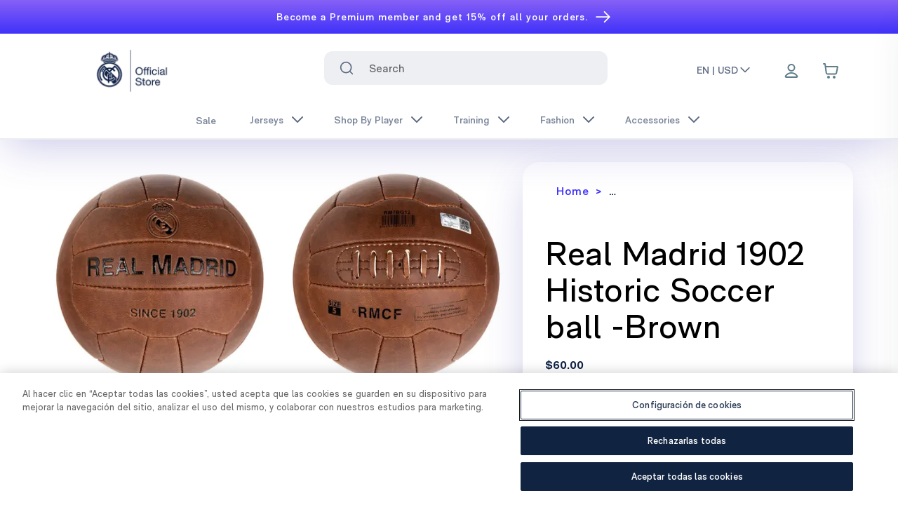

--- FILE ---
content_type: text/html; charset=utf-8
request_url: https://us.shop.realmadrid.com/product/rmcfeq0016-real-madrid-historic-ball
body_size: 48249
content:
<!DOCTYPE html><html lang="DEFAULT"><head><meta charSet="utf-8"/><style>
          :root {
              --white: 255 255 255 !important; --black: 0 0 0 !important; --blue-gray-50: 236 239 241 !important; --blue-gray-100: 207 216 220 !important; --blue-gray-200: 176 190 197 !important; --blue-gray-300: 144 164 174 !important; --blue-gray-400: 120 144 156 !important; --blue-gray-500: 96 125 139 !important; --blue-gray-600: 84 110 122 !important; --blue-gray-700: 69 90 100 !important; --blue-gray-800: 55 71 79 !important; --blue-gray-900: 38 50 56 !important; --gray-50: 251 253 255 !important; --gray-100: 243 245 248 !important; --gray-150: 237 239 242 !important; --gray-200: 225 229 234 !important; --gray-300: 199 204 214 !important; --gray-400: 99 100 103 !important; --gray-500: 140 149 166 !important; --gray-600: 120 131 152 !important; --gray-700: 94 106 131 !important; --gray-800: 67 82 110 !important; --gray-900: 41 57 90 !important; --gray-950: 15 33 69 !important; --gray-975: 20 20 43 !important; --brown-50: 239 235 233 !important; --brown-100: 215 204 200 !important; --brown-200: 188 170 164 !important; --brown-300: 161 136 127 !important; --brown-400: 141 110 99 !important; --brown-500: 121 85 72 !important; --brown-600: 109 76 65 !important; --brown-700: 93 64 55 !important; --brown-800: 78 52 46 !important; --brown-900: 62 39 35 !important; --deep-orange-50: 251 233 231 !important; --deep-orange-100: 255 204 188 !important; --deep-orange-200: 255 171 145 !important; --deep-orange-300: 255 138 101 !important; --deep-orange-400: 255 112 67 !important; --deep-orange-500: 255 87 34 !important; --deep-orange-600: 244 81 30 !important; --deep-orange-700: 230 74 25 !important; --deep-orange-800: 216 67 21 !important; --deep-orange-900: 191 54 12 !important; --orange-50: 255 243 224 !important; --orange-100: 255 224 178 !important; --orange-200: 255 204 128 !important; --orange-300: 255 183 77 !important; --orange-400: 255 167 38 !important; --orange-500: 255 152 0 !important; --orange-600: 251 140 0 !important; --orange-700: 245 124 0 !important; --orange-800: 239 124 0 !important; --orange-900: 230 81 0 !important; --amber-50: 255 248 225 !important; --amber-100: 255 248 233 !important; --amber-200: 255 224 130 !important; --amber-300: 254 237 200 !important; --amber-400: 255 202 40 !important; --amber-500: 255 223 154 !important; --amber-600: 255 179 0 !important; --amber-700: 234 172 48 !important; --amber-800: 255 143 0 !important; --amber-900: 148 99 0 !important; --yellow-50: 255 253 231 !important; --yellow-100: 255 249 196 !important; --yellow-200: 231 216 173 !important; --yellow-300: 255 225 166 !important; --yellow-400: 250 187 5 !important; --yellow-500: 219 168 86 !important; --yellow-600: 253 216 53 !important; --yellow-700: 248 202 103 !important; --yellow-800: 249 168 37 !important; --yellow-900: 175 133 66 !important; --lime-50: 249 251 231 !important; --lime-100: 240 244 195 !important; --lime-200: 230 238 156 !important; --lime-300: 220 231 117 !important; --lime-400: 212 225 87 !important; --lime-500: 205 220 57 !important; --lime-600: 192 202 51 !important; --lime-700: 175 180 43 !important; --lime-800: 158 157 36 !important; --lime-900: 130 119 23 !important; --light-green-50: 241 248 233 !important; --light-green-100: 220 237 200 !important; --light-green-200: 197 225 165 !important; --light-green-300: 174 213 129 !important; --light-green-400: 156 204 101 !important; --light-green-500: 139 195 74 !important; --light-green-600: 124 179 66 !important; --light-green-700: 104 159 56 !important; --light-green-800: 85 139 47 !important; --light-green-900: 51 105 30 !important; --green-50: 232 245 233 !important; --green-100: 241 249 234 !important; --green-200: 165 214 167 !important; --green-300: 224 242 209 !important; --green-400: 102 187 106 !important; --green-500: 162 217 140 !important; --green-600: 67 160 71 !important; --green-700: 61 146 61 !important; --green-800: 44 109 50 !important; --green-900: 2 108 2 !important; --teal-50: 255 34 255 !important; --teal-100: 178 223 219 !important; --teal-200: 128 203 196 !important; --teal-300: 77 182 172 !important; --teal-400: 38 166 154 !important; --teal-500: 0 150 136 !important; --teal-600: 0 150 136 !important; --teal-700: 0 121 107 !important; --teal-800: 0 105 92 !important; --teal-900: 0 77 64 !important; --cyan-50: 224 247 250 !important; --cyan-100: 178 235 242 !important; --cyan-200: 128 222 234 !important; --cyan-300: 61 208 225 !important; --cyan-400: 38 198 218 !important; --cyan-500: 0 188 212 !important; --cyan-600: 0 172 193 !important; --cyan-700: 0 151 167 !important; --cyan-800: 0 131 143 !important; --cyan-900: 0 96 100 !important; --light-blue-50: 225 245 254 !important; --light-blue-100: 179 229 252 !important; --light-blue-200: 129 212 250 !important; --light-blue-300: 79 195 247 !important; --light-blue-400: 41 182 246 !important; --light-blue-500: 3 169 250 !important; --light-blue-600: 3 155 229 !important; --light-blue-700: 2 136 209 !important; --light-blue-800: 2 119 189 !important; --light-blue-900: 1 87 155 !important; --blue-50: 227 242 253 !important; --blue-100: 187 222 251 !important; --blue-200: 144 202 249 !important; --blue-300: 100 181 246 !important; --blue-400: 66 165 245 !important; --blue-500: 33 150 243 !important; --blue-600: 30 136 229 !important; --blue-700: 25 118 210 !important; --blue-800: 21 101 192 !important; --blue-900: 13 71 161 !important; --indigo-50: 232 234 246 !important; --indigo-100: 197 202 233 !important; --indigo-200: 159 168 218 !important; --indigo-300: 121 134 203 !important; --indigo-400: 92 107 192 !important; --indigo-500: 63 81 181 !important; --indigo-600: 57 73 171 !important; --indigo-700: 48 63 159 !important; --indigo-800: 40 53 147 !important; --indigo-900: 26 35 126 !important; --deep-purple-50: 237 231 246 !important; --deep-purple-100: 238 242 253 !important; --deep-purple-200: 179 157 219 !important; --deep-purple-300: 222 229 253 !important; --deep-purple-400: 126 87 194 !important; --deep-purple-500: 143 160 245 !important; --deep-purple-600: 94 53 177 !important; --deep-purple-700: 62 49 250 !important; --deep-purple-800: 64 25 176 !important; --deep-purple-900: 33 21 171 !important; --purple-50: 243 229 245 !important; --purple-100: 237 235 250 !important; --purple-200: 206 147 216 !important; --purple-300: 222 229 253 !important; --purple-400: 171 71 188 !important; --purple-500: 169 145 236 !important; --purple-600: 142 36 170 !important; --purple-700: 135 96 246 !important; --purple-800: 106 27 154 !important; --purple-900: 63 24 176 !important; --pink-50: 252 228 236 !important; --pink-100: 248 187 208 !important; --pink-200: 244 143 177 !important; --pink-300: 240 98 146 !important; --pink-400: 236 64 122 !important; --pink-500: 233 30 99 !important; --pink-600: 216 27 96 !important; --pink-700: 194 24 91 !important; --pink-800: 173 20 87 !important; --pink-900: 136 14 79 !important; --red-50: 255 235 238 !important; --red-100: 255 241 246 !important; --red-200: 239 154 154 !important; --red-300: 252 227 236 !important; --red-400: 250 154 188 !important; --red-500: 202 2 79 !important; --red-600: 229 57 53 !important; --red-700: 158 0 56 !important; --red-800: 198 40 40 !important; --red-900: 183 28 28 !important; --background-500: 255 255 255 !important; --primary-foreground: 255 255 255 !important; --primary-50: 216 215 254 !important; --primary-100: 192 178 254 !important; --primary-200: 166 142 254 !important; --primary-300: 134 106 253 !important; --primary-400: 93 69 251 !important; --primary-500: 62 49 250 !important; --primary-600: 50 40 202 !important; --primary-700: 43 34 171 !important; --primary-800: 35 28 141 !important; --primary-900: 28 22 112 !important; --secondary-50: 0 0 0 !important; --secondary-100: 0 0 0 !important; --secondary-200: 0 0 0 !important; --secondary-300: 0 0 0 !important; --secondary-400: 0 0 0 !important; --secondary-500: 0 0 0 !important; --secondary-600: 0 0 0 !important; --secondary-700: 0 0 0 !important; --secondary-800: 0 0 0 !important; --secondary-900: 0 0 0 !important;
            }
          </style><style>
            :root {
              --font-primary: sans-serif;
            }
          </style><style>
            :root {
              --font-secondary: serif;
            }
          </style><link rel="icon" type="image/x-icon" href="https://images.ctfassets.net/7nqb12anqb19/6xk2A4152zJZy2peY72mp1/a5ffc566022f409a07abf65fa9919893/favicon-48x48.png"/><meta name="viewport" content="width=device-width, initial-scale=1"/><script type="application/ld+json">{
        "@context": "https://schema.org",
        "@type": "Organization",
        "url": "https://us.shop.realmadrid.com",
        "logo": "https://images.ctfassets.net/7nqb12anqb19/1Ydqcs7iaU2MIVTMMJodQQ/4527c3f91108020dc4cfbade03553780/logo-oficial-store.png"
      }</script><link rel="preload" as="image" imageSrcSet="/_next/image?url=https%3A%2F%2Fimages.ctfassets.net%2F7nqb12anqb19%2F1Ydqcs7iaU2MIVTMMJodQQ%2F4527c3f91108020dc4cfbade03553780%2Flogo-oficial-store.png&amp;w=128&amp;q=75 1x, /_next/image?url=https%3A%2F%2Fimages.ctfassets.net%2F7nqb12anqb19%2F1Ydqcs7iaU2MIVTMMJodQQ%2F4527c3f91108020dc4cfbade03553780%2Flogo-oficial-store.png&amp;w=256&amp;q=75 2x" fetchpriority="high"/><title>Real Madrid 1902 Historic Soccer ball -Brown - Official Real Madrid Store</title><meta name="description" content="With its vintage Historic look in leather, look no further for that perfect gift for that lifelong fan! This ball designed in brown Leather featuring the club logo and gold lettering with 1902
Must-have for any fan!
Details
• Size 5 • Material: Leather • Official Licensed Product • Brand Real Madrid"/><meta property="og:type" content="website"/><meta property="og:title" content="Real Madrid 1902 Historic Soccer ball -Brown - Official Real Madrid Store"/><meta property="og:description" content="With its vintage Historic look in leather, look no further for that perfect gift for that lifelong fan! This ball designed in brown Leather featuring the club logo and gold lettering with 1902
Must-have for any fan!
Details
• Size 5 • Material: Leather • Official Licensed Product • Brand Real Madrid"/><meta property="og:site_name" content="Real Madrid CF"/><meta property="og:url" content="https://shop.realmadrid.com/"/><meta property="og:image" content="https://cdn.shopify.com/s/files/1/0405/9807/7603/products/RMCFEQ0016-01.jpg?v=1667235304"/><meta property="og:image:width" content="800"/><meta property="og:image:height" content="600"/><meta property="og:image:alt" content="Real Madrid 1902 Historic Soccer ball -Brown"/><meta name="twitter:card" content="summary_large_image"/><meta name="twitter:site" content="@realmadrid"/><meta name="twitter:creator" content="@realmadrid"/><meta name="google-site-verification" content="hZqwQLtEu46I10iGRzwETJ5RBimv11Jpr_EuErAqNoc"/><meta name="facebook-domain-verification" content="h6v8wkpfkc2bxekcyx96hue59u8uz9"/><meta name="viewport" content="width=device-width, initial-scale=1, maximum-scale=1, viewport-fit=cover"/><script type="application/ld+json">{
    "@context": "https://schema.org/",
    "@type": "Product",
    "name": "Real Madrid 1902 Historic Soccer ball -Brown",
    "image": ["https://cdn.shopify.com/s/files/1/0405/9807/7603/products/RMCFEQ0016-01.jpg?v=1667235304","https://cdn.shopify.com/s/files/1/0405/9807/7603/products/RMCFEQ0016-02.jpg?v=1667235304"],
    "offers": [{"availability":"InStock","sku":"RMCFEQ001604","gtin13":"8435498704635","itemCondition":"NewCondition","price":60,"priceCurrency":"USD","@type":"Offer","hasMerchantReturnPolicy":{"@type":"MerchantReturnPolicy","applicableCountry":"US","returnPolicyCategory":"https://schema.org/MerchantReturnFiniteReturnWindow","merchantReturnDays":90,"returnMethod":"https://schema.org/ReturnByMail","returnFees":"https://schema.org/FreeReturn"}},{"availability":"OutOfStock","sku":"RMCFEQ002402","gtin13":"8435498713835","itemCondition":"NewCondition","price":60,"priceCurrency":"USD","@type":"Offer","hasMerchantReturnPolicy":{"@type":"MerchantReturnPolicy","applicableCountry":"US","returnPolicyCategory":"https://schema.org/MerchantReturnFiniteReturnWindow","merchantReturnDays":90,"returnMethod":"https://schema.org/ReturnByMail","returnFees":"https://schema.org/FreeReturn"}}],
    "description": "With its vintage Historic look in leather, look no further for that perfect gift for that lifelong fan! This ball designed in brown Leather featuring the club logo and gold lettering with 1902\nMust-have for any fan!\nDetails\n• Size 5 • Material: Leather • Official Licensed Product • Brand Real Madrid",
    "size": ["5","S"],
    "brand": "Project & Rogers"
  }</script><meta name="robots" content="index,follow"/><meta name="googlebot" content="index,follow"/><link rel="canonical" href="https://us.shop.realmadrid.com/product/rmcfeq0016-real-madrid-historic-ball"/><link rel="alternate" hrefLang="x-default" href="https://shop.realmadrid.com/product/rmcfeq0016-real-madrid-historic-ball"/><link rel="alternate" hrefLang="en-us" href="https://us.shop.realmadrid.com/product/rmcfeq0016-real-madrid-historic-ball"/><link rel="alternate" hrefLang="es-mx" href="https://us.shop.realmadrid.com/es-mx/product/rmcfeq0016-real-madrid-historic-ball"/><link rel="alternate" hrefLang="fr-ca" href="https://us.shop.realmadrid.com/fr-ca/product/rmcfeq0016-real-madrid-historic-ball"/><link rel="alternate" hrefLang="es" href="https://shop.realmadrid.com/product/rmcfeq0016-real-madrid-historic-ball"/><link rel="alternate" hrefLang="en" href="https://shop.realmadrid.com/en-es/product/rmcfeq0016-real-madrid-historic-ball"/><link rel="alternate" hrefLang="fr" href="https://shop.realmadrid.com/fr-fr/product/rmcfeq0016-real-madrid-historic-ball"/><link rel="alternate" hrefLang="de" href="https://shop.realmadrid.com/de-de/product/rmcfeq0016-real-madrid-historic-ball"/><link rel="alternate" hrefLang="pt" href="https://shop.realmadrid.com/pt-pt/product/rmcfeq0016-real-madrid-historic-ball"/><link rel="alternate" hrefLang="en-gb" href="https://shop.realmadrid.com/en-gb/product/rmcfeq0016-real-madrid-historic-ball"/><link rel="alternate" hrefLang="en-au" href="https://shop.realmadrid.com/en-au/product/rmcfeq0016-real-madrid-historic-ball"/><link rel="alternate" hrefLang="ko" href="https://shop.realmadrid.com/ko-kr/product/rmcfeq0016-real-madrid-historic-ball"/><link rel="alternate" hrefLang="ja" href="https://shop.realmadrid.com/ja-jp/product/rmcfeq0016-real-madrid-historic-ball"/><link rel="alternate" hrefLang="zh" href="https://shop.realmadrid.com/zh-cn/product/rmcfeq0016-real-madrid-historic-ball"/><meta name="next-head-count" content="40"/><link data-next-font="" rel="preconnect" href="/" crossorigin="anonymous"/><script id="cookie-script-wrapper" type="text/javascript" data-nscript="beforeInteractive">function OptanonWrapper() {}</script><link rel="preload" href="/_next/static/css/206335a970180990.css" as="style"/><link rel="stylesheet" href="/_next/static/css/206335a970180990.css" data-n-g=""/><noscript data-n-css=""></noscript><script defer="" nomodule="" src="/_next/static/chunks/polyfills-42372ed130431b0a.js"></script><script id="cookie-script" src="https://cdn.cookielaw.org/scripttemplates/otSDKStub.js" type="text/javascript" charSet="UTF-8" data-domain-script="7544663c-f7ec-45c8-96cc-406acda864ce" defer="" data-nscript="beforeInteractive"></script><script src="/_next/static/chunks/webpack-f3a2bec36f117e61.js" defer=""></script><script src="/_next/static/chunks/framework-ab7ddb551c23d05a.js" defer=""></script><script src="/_next/static/chunks/main-2014c833ab743296.js" defer=""></script><script src="/_next/static/chunks/pages/_app-9283c450223b51f5.js" defer=""></script><script src="/_next/static/chunks/pages/product/%5Bslug%5D-d31193101b4ff76e.js" defer=""></script><script src="/_next/static/AkvQV84rH_lNqYoR0c0Hs/_buildManifest.js" defer=""></script><script src="/_next/static/AkvQV84rH_lNqYoR0c0Hs/_ssgManifest.js" defer=""></script></head><body><div id="__next"><div dir="ltr"><div class="Toastify"></div><div class="Layout_root__7vH_G"><div><header class="relative block z-50" style="background:linear-gradient(180deg,#8760f6 0%,#3e31fa 100%);color:#FFFFFF"><nav aria-label="top-0"><a target="_blank" rel="noopener noreferrer" class="text-center block" href="https://signin.realmadrid.com/#/sign-in/user?language=en-US&amp;workflow=upgrade&amp;utm_source=shop&amp;utm_medium=bluebanner&amp;utm_campaign=bluebanner-premium_bluebanner-always-on_perm_en_global&amp;campaignId=56dc2c1c-5b65-4688-b3ee-18944f62f05b&amp;campaignChannel=shop-bluebanner&amp;redirectUrl=https://shop.realmadrid.com/en-es"><div class="flex justify-center w-full items-center text-sm leading-[1.3] border-b border-white px-2 lg:px-8 py-8 md:py-6 h-10 overflow-hidden group hover:bg-white/[0.05] cursor-pointer font-semibold"><div class="text-center block md:line-clamp-2 line-clamp-3">Become a Premium member and get 15% off all your orders.</div><button placeholder="" class="relative select-none font-sans font-medium text-center uppercase transition-all disabled:opacity-50 disabled:shadow-none disabled:pointer-events-none ring-0 outline-none !overflow-visible w-8 max-w-[32px] h-8 max-h-[32px] rounded-lg text-xs hover:bg-deep-purple-500/10 active:bg-deep-purple-500/30 pl-12 inline-block align-middle text-white md:w-[17px] md:h-[14px]" type="button"><span class="absolute left-1/2 top-1/2 -translate-x-1/2 -translate-y-1/2 transform"><div class="w-[25px] overflow-auto"><svg viewBox="0 0 14 10" fill="none" aria-hidden="true" class="h-full flex items-center transition stroke-2 translate-x-[-0.25rem] group-hover:translate-x-0 overflow"><path fill-rule="evenodd" clip-rule="evenodd" d="M8.537.808a.5.5 0 01.817-.162l4 4a.5.5 0 010 .708l-4 4a.5.5 0 11-.708-.708L11.793 5.5H1a.5.5 0 010-1h10.793L8.646 1.354a.5.5 0 01-.109-.546z" fill="currentColor" class="flex items-center"></path></svg></div></span></button></div></a></nav></header></div><div class="will-change-transform duration-150 ease-out h-auto sticky top-0 bg-white" id="section-header"><div></div><div id="navigation-bar" class="top-0 shadow-lg" data-testid="navigation-bar"><header class="relative"><nav aria-label="Top" class="mx-auto"><div class="grid h-20 md:h-auto items-center w-full header-navigation pl-6 relative z-50"><button placeholder="" type="button" aria-label="Open menu" class="relative align-middle select-none font-sans font-medium text-center uppercase transition-all disabled:opacity-50 disabled:shadow-none disabled:pointer-events-none ring-0 outline-none !overflow-visible w-8 max-w-[32px] h-8 max-h-[32px] text-xs hover:bg-deep-purple-500/10 active:bg-deep-purple-500/30 rounded-[50%] text-white lg:hidden [grid-area:heading]"><span class="absolute left-1/2 top-1/2 -translate-x-1/2 -translate-y-1/2 transform"><svg xmlns="http://www.w3.org/2000/svg" fill="none" viewBox="0 0 24 24" stroke-width="1.5" stroke="currentColor" aria-hidden="true" data-slot="icon" class="h-6 w-6 stroke-gray-400 stroke-1 hover:scale-120" role="img"><path stroke-linecap="round" stroke-linejoin="round" d="M3.75 6.75h16.5M3.75 12h16.5m-16.5 5.25h16.5"></path></svg></span></button><div class="ms-[3.5em] xl:ms-[2.5em] [grid-area:heading]"><div class="w-auto justify-start" data-testid="logo"><a href="/"><div><div class="container mx-auto"><div class="md:flex md:py-2 items-center hidden lg:pl-16"><img alt="New Real Madrid Logo" fetchpriority="high" width="120" height="150" decoding="async" data-nimg="1" class="scale-110" style="color:transparent" srcSet="/_next/image?url=https%3A%2F%2Fimages.ctfassets.net%2F7nqb12anqb19%2F1Ydqcs7iaU2MIVTMMJodQQ%2F4527c3f91108020dc4cfbade03553780%2Flogo-oficial-store.png&amp;w=128&amp;q=75 1x, /_next/image?url=https%3A%2F%2Fimages.ctfassets.net%2F7nqb12anqb19%2F1Ydqcs7iaU2MIVTMMJodQQ%2F4527c3f91108020dc4cfbade03553780%2Flogo-oficial-store.png&amp;w=256&amp;q=75 2x" src="/_next/image?url=https%3A%2F%2Fimages.ctfassets.net%2F7nqb12anqb19%2F1Ydqcs7iaU2MIVTMMJodQQ%2F4527c3f91108020dc4cfbade03553780%2Flogo-oficial-store.png&amp;w=256&amp;q=75"/></div><div class="md:hidden flex"><img alt="New Real Madrid Logo" fetchpriority="high" width="120" height="150" decoding="async" data-nimg="1" class="mr-32" style="color:transparent" srcSet="/_next/image?url=https%3A%2F%2Fimages.ctfassets.net%2F7nqb12anqb19%2F1Ydqcs7iaU2MIVTMMJodQQ%2F4527c3f91108020dc4cfbade03553780%2Flogo-oficial-store.png&amp;w=128&amp;q=75 1x, /_next/image?url=https%3A%2F%2Fimages.ctfassets.net%2F7nqb12anqb19%2F1Ydqcs7iaU2MIVTMMJodQQ%2F4527c3f91108020dc4cfbade03553780%2Flogo-oficial-store.png&amp;w=256&amp;q=75 2x" src="/_next/image?url=https%3A%2F%2Fimages.ctfassets.net%2F7nqb12anqb19%2F1Ydqcs7iaU2MIVTMMJodQQ%2F4527c3f91108020dc4cfbade03553780%2Flogo-oficial-store.png&amp;w=256&amp;q=75"/></div></div></div></a></div></div><div class="lg:block mb-2 hidden shrink-0 lg:ml-6"><div class="px-6"><div class="w-full z-30 p-6 relative grid justify-items-start items-center md:items-start text-start rounded-lg backdrop-blur"><label class="hidden" for="search" id="headlessui-combobox-label-:Rpdil26:" data-headlessui-state="">Search</label><div class="absolute inset-y-0 left-0 flex items-center pointer-events-auto stroke-white z-10 ps-10"><button placeholder="" type="submit" aria-label="Search for &quot;&quot;" class="relative align-middle select-none font-sans font-medium text-center uppercase transition-all disabled:opacity-50 disabled:shadow-none disabled:pointer-events-none ring-0 outline-none !overflow-visible w-8 max-w-[32px] h-8 max-h-[32px] rounded-lg text-xs text-gray-700 hover:bg-gray-900/10 active:bg-gray-900/30"><span class="absolute left-1/2 top-1/2 -translate-x-1/2 -translate-y-1/2 transform"><svg xmlns="http://www.w3.org/2000/svg" width="24" height="24" viewBox="0 0 24 24" fill="none" stroke="currentColor" class="transition-all duration-200 ease-in-out w-5 h-5 stroke-current" role="img"><path d="M11 20C15.9706 20 20 15.9706 20 11C20 6.02944 15.9706 2 11 2C6.02944 2 2 6.02944 2 11C2 15.9706 6.02944 20 11 20Z" stroke-width="2" stroke-linecap="round" stroke-linejoin="round"></path><path d="M22 22L18 18" stroke-width="2" stroke-linecap="round" stroke-linejoin="round"></path></svg></span></button></div><div class="text-base w-full tracking-light relative transition-colors duration-150"><span class="sr-only">The following text field filters the results that follow as you type.</span><input class="ps-12 py-2 pr-10 lg:h-[48px] text-gray-400 bg-gray-150 focus:border-deep-purple-700 focus:ring-deep-purple-700 ps-16 py-2 pr-10 w-full h-[56px] lg:h-[48px] focus:ring-2 focus:outline-none font-bold placeholder:font-normal transition duration-150 ease-in-out appearance-none rounded-sm" placeholder="Search" aria-label="Search input" data-testid="searchbar" id="search" role="combobox" type="text" aria-expanded="false" aria-autocomplete="list" data-headlessui-state=""/></div></div></div></div><div class="ml-auto md:flex [grid-area:icons] flex justify-end items-center mr-2"><div class="lg:flex flex-nowrap hidden w-full justify-start"><div class="z-40 md:inline-block"><button class="cursor-pointer flex text-sm border-b-2 items-center w-fit whitespace-nowrap hover:text-deep-purple-700 font-semibold text-gray-700 border-transparent" aria-expanded="false" aria-haspopup="menu" id=":R1hil26H2:">EN | USD<svg width="24" viewBox="0 0 24 24" fill="none" xmlns="http://www.w3.org/2000/svg" class="transition-all duration-200 ease-in-out w-5 h-5 stroke-current rotate-180" stroke="currentColor"><g id="Arrow Chevron"><path id="Forward" d="M5 15.9629L11.9632 8.99972L18.9263 15.9629" stroke-width="2" stroke-linecap="round" stroke-linejoin="round"></path></g></svg></button></div></div><div class="ml-4 flow-root lg:ml-8 lg:pr-16"><div><nav class="relative flex items-center"><ul class="flex flex-row items-center justify-items-end h-full"><li class="relative top-1 md:flex md:top-0.5 lg:mr-2" aria-label="Link to profile"><button placeholder="" aria-label="Menu" data-testid="loginbutton" class="relative align-middle select-none font-sans font-medium text-center uppercase transition-all disabled:opacity-50 disabled:shadow-none disabled:pointer-events-none ring-0 outline-none !overflow-visible w-8 max-w-[32px] h-8 max-h-[32px] rounded-lg text-xs text-white active:bg-white/30 hover:rounded-md p-6 hover:shadow-sm hover:ring-inset hover:ring-deep-purple-100 hover:bg-deep-purple-100" type="button"><span class="absolute left-1/2 top-1/2 -translate-x-1/2 -translate-y-1/2 transform"><svg xmlns="http://www.w3.org/2000/svg" width="24" height="24" fill="none" viewBox="0 0 24 24" stroke="#607D8B" stroke-width="2" stroke-linecap="round" stroke-linejoin="round" class="md:mb-1 mb-2" role="img"><path d="M11.9999 15C8.82977 15 6.01065 16.5306 4.21585 18.906C3.82956 19.4172 3.63641 19.6728 3.64273 20.0183C3.64761 20.2852 3.81521 20.6219 4.02522 20.7867C4.29704 21 4.67372 21 5.42708 21H18.5726C19.326 21 19.7027 21 19.9745 20.7867C20.1845 20.6219 20.3521 20.2852 20.357 20.0183C20.3633 19.6728 20.1701 19.4172 19.7839 18.906C17.9891 16.5306 15.1699 15 11.9999 15Z"></path><path d="M11.9999 12C14.4851 12 16.4999 9.98528 16.4999 7.5C16.4999 5.01472 14.4851 3 11.9999 3C9.51457 3 7.49985 5.01472 7.49985 7.5C7.49985 9.98528 9.51457 12 11.9999 12Z"></path></svg></span></button></li><li><button placeholder="" aria-label="Cart items: 0" data-testid="cartbutton" class="relative align-middle select-none font-sans font-medium text-center uppercase transition-all disabled:opacity-50 disabled:shadow-none disabled:pointer-events-none ring-0 outline-none !overflow-visible w-8 max-w-[32px] h-8 max-h-[32px] rounded-lg text-xs text-deep-purple-700 active:bg-deep-purple-500/30 hover:rounded-md p-6 hover:shadow-sm hover:ring-inset hover:ring-deep-purple-100 hover:bg-deep-purple-100" type="button"><span class="absolute left-1/2 top-1/2 -translate-x-1/2 -translate-y-1/2 transform"><svg role="img" xmlns="http://www.w3.org/2000/svg" width="24" height="24" viewBox="0 0 24 24" fill="none"><path d="M2 2H3.30616C3.55218 2 3.67519 2 3.77418 2.04524C3.86142 2.08511 3.93535 2.14922 3.98715 2.22995C4.04593 2.32154 4.06333 2.44332 4.09812 2.68686L4.57143 6M4.57143 6L5.62332 13.7314C5.75681 14.7125 5.82355 15.2031 6.0581 15.5723C6.26478 15.8977 6.56108 16.1564 6.91135 16.3174C7.30886 16.5 7.80394 16.5 8.79411 16.5H17.352C18.2945 16.5 18.7658 16.5 19.151 16.3304C19.4905 16.1809 19.7818 15.9398 19.9923 15.6342C20.2309 15.2876 20.3191 14.8247 20.4955 13.8988L21.8191 6.94969C21.8812 6.62381 21.9122 6.46087 21.8672 6.3335C21.8278 6.22177 21.7499 6.12768 21.6475 6.06802C21.5308 6 21.365 6 21.0332 6H4.57143ZM10 21C10 21.5523 9.55228 22 9 22C8.44772 22 8 21.5523 8 21C8 20.4477 8.44772 20 9 20C9.55228 20 10 20.4477 10 21ZM18 21C18 21.5523 17.5523 22 17 22C16.4477 22 16 21.5523 16 21C16 20.4477 16.4477 20 17 20C17.5523 20 18 20.4477 18 21Z" stroke="#607D8B" stroke-width="2" stroke-linecap="round" stroke-linejoin="round"></path></svg></span></button></li></ul></nav></div></div></div></div><div class="relative"><div class="block w-full flex-none absolute top-0 bg-white overflow-hidden z-50" style="height:0px"><dl class="px-6"><button class="sr-only">Close menu</button><div data-headlessui-state=""><a href="/sale"><button class="py-3 w-full" id="headlessui-disclosure-button-:R6mil26:" type="button" aria-expanded="false" data-headlessui-state=""><div class="p-4 flex text-left w-full justify-between items-center group hover:bg-deep-purple-300 rounded"><span class="flex gap-4 items-center"><p class="text-lg text-gray-800 font-semibold group-hover:text-deep-purple-700">Sale</p></span></div></button></a></div><div data-headlessui-state=""><button class="py-3 w-full" id="headlessui-disclosure-button-:R1amil26:" type="button" aria-expanded="false" data-headlessui-state=""><div class="p-4 flex text-left w-full justify-between items-center group hover:bg-deep-purple-300 rounded"><span class="flex gap-4 items-center"><p class="text-lg text-gray-800 font-semibold group-hover:text-deep-purple-700">Jerseys</p></span><span><svg width="24" viewBox="0 0 24 24" fill="none" xmlns="http://www.w3.org/2000/svg" class="rotate-90" stroke="currentColor"><g id="Arrow Chevron"><path id="Forward" d="M5 15.9629L11.9632 8.99972L18.9263 15.9629" stroke-width="2" stroke-linecap="round" stroke-linejoin="round"></path></g></svg></span></div></button></div><div data-headlessui-state=""><button class="py-3 w-full" id="headlessui-disclosure-button-:R1emil26:" type="button" aria-expanded="false" data-headlessui-state=""><div class="p-4 flex text-left w-full justify-between items-center group hover:bg-deep-purple-300 rounded"><span class="flex gap-4 items-center"><p class="text-lg text-gray-800 font-semibold group-hover:text-deep-purple-700">Shop By Player</p></span><span><svg width="24" viewBox="0 0 24 24" fill="none" xmlns="http://www.w3.org/2000/svg" class="rotate-90" stroke="currentColor"><g id="Arrow Chevron"><path id="Forward" d="M5 15.9629L11.9632 8.99972L18.9263 15.9629" stroke-width="2" stroke-linecap="round" stroke-linejoin="round"></path></g></svg></span></div></button></div><div data-headlessui-state=""><button class="py-3 w-full" id="headlessui-disclosure-button-:R1imil26:" type="button" aria-expanded="false" data-headlessui-state=""><div class="p-4 flex text-left w-full justify-between items-center group hover:bg-deep-purple-300 rounded"><span class="flex gap-4 items-center"><p class="text-lg text-gray-800 font-semibold group-hover:text-deep-purple-700">Training</p></span><span><svg width="24" viewBox="0 0 24 24" fill="none" xmlns="http://www.w3.org/2000/svg" class="rotate-90" stroke="currentColor"><g id="Arrow Chevron"><path id="Forward" d="M5 15.9629L11.9632 8.99972L18.9263 15.9629" stroke-width="2" stroke-linecap="round" stroke-linejoin="round"></path></g></svg></span></div></button></div><div data-headlessui-state=""><button class="py-3 w-full" id="headlessui-disclosure-button-:R1mmil26:" type="button" aria-expanded="false" data-headlessui-state=""><div class="p-4 flex text-left w-full justify-between items-center group hover:bg-deep-purple-300 rounded"><span class="flex gap-4 items-center"><p class="text-lg text-gray-800 font-semibold group-hover:text-deep-purple-700">Fashion</p></span><span><svg width="24" viewBox="0 0 24 24" fill="none" xmlns="http://www.w3.org/2000/svg" class="rotate-90" stroke="currentColor"><g id="Arrow Chevron"><path id="Forward" d="M5 15.9629L11.9632 8.99972L18.9263 15.9629" stroke-width="2" stroke-linecap="round" stroke-linejoin="round"></path></g></svg></span></div></button></div><div data-headlessui-state=""><button class="py-3 w-full" id="headlessui-disclosure-button-:R1qmil26:" type="button" aria-expanded="false" data-headlessui-state=""><div class="p-4 flex text-left w-full justify-between items-center group hover:bg-deep-purple-300 rounded"><span class="flex gap-4 items-center"><p class="text-lg text-gray-800 font-semibold group-hover:text-deep-purple-700">Accessories</p></span><span><svg width="24" viewBox="0 0 24 24" fill="none" xmlns="http://www.w3.org/2000/svg" class="rotate-90" stroke="currentColor"><g id="Arrow Chevron"><path id="Forward" d="M5 15.9629L11.9632 8.99972L18.9263 15.9629" stroke-width="2" stroke-linecap="round" stroke-linejoin="round"></path></g></svg></span></div></button></div></dl></div></div><div class="[grid-area:navigation] grid col-auto gap-x-5 text-center"><div class="hidden lg:block lg:self-stretch "><div class="flex text-center justify-center items-center content-center border-b-[2px] border-gray-150 px-4 space-x-4"><div class="flex" data-testid="category" data-headlessui-state=""><div class="group"><div class="relative flex"><button class="border-none border-b-transparent relative z-10 flex items-center transition-colors ease-out duration-200 text-md font-bold -mb-px pt-px focus:[outline:0] border-b-2 px-3 pb-2" data-testid="category" type="button" aria-expanded="false" data-headlessui-state=""><a class="hover:!text-deep-purple-700 font-semibold inline-flex flex-wrap pt-2 pb-2 pr-2 text-gray-600 text-sm" href="/sale">Sale</a></button></div><div class="transition-opacity duration-200 ease-in-out opacity-0"><div class="absolute top-full inset-x-0 text-sm z-10 font-bold group-hover:block" id="headlessui-popover-panel-:R4inil26:" tabindex="-1" data-headlessui-state=""></div></div></div></div><div class="flex" data-testid="category" data-headlessui-state=""><div class="group"><div class="relative flex"><button class="border-b-transparent relative z-10 flex items-center transition-colors ease-out duration-200 text-md font-bold -mb-px pt-px focus:[outline:0] border-b-2 px-3 pb-2" data-testid="category" type="button" aria-expanded="false" data-headlessui-state=""><a class="font-semibold inline-flex flex-wrap pt-2 pb-2 pr-2 text-gray-600 text-sm" href="/content/jerseys-kits">Jerseys</a><div class="group-hover:text-deep-purple-700 text-gray-700"><svg width="24" viewBox="0 0 24 24" fill="none" xmlns="http://www.w3.org/2000/svg" class="rotate-180" stroke="currentColor"><g id="Arrow Chevron"><path id="Forward" d="M5 15.9629L11.9632 8.99972L18.9263 15.9629" stroke-width="2" stroke-linecap="round" stroke-linejoin="round"></path></g></svg></div></button></div><div class="transition-opacity duration-200 ease-in-out opacity-0"><div class="absolute top-full inset-x-0 text-sm z-10 font-bold group-hover:block" id="headlessui-popover-panel-:R4knil26:" tabindex="-1" data-headlessui-state=""><div class="absolute inset-0 top-1/2 bg-white shadow" aria-hidden="true"></div><div class="relative bg-white"><div class="flex justify-center px-16 py-8"><div class="w-full h-full flex flex-col gap-1"><div class="mx-4"><a id="Home Jersey 25/26-heading" class="text-start font-bold justify-between cursor-pointer xl:text-lg text-base" href="/jerseys-kits/25-26"><img alt="Home Jersey 25/26" loading="lazy" width="320" height="320" decoding="async" data-nimg="1" class="w-full h-auto rounded" style="color:transparent" srcSet="/_next/image?url=https%3A%2F%2Fimages.ctfassets.net%2F7nqb12anqb19%2F5BEQmr64EW5qc9i8Kw2FFx%2F2d37859db1f20e46eebc16bdd1a4d655%2Fnav_menu_320x320.jpg&amp;w=384&amp;q=75 1x, /_next/image?url=https%3A%2F%2Fimages.ctfassets.net%2F7nqb12anqb19%2F5BEQmr64EW5qc9i8Kw2FFx%2F2d37859db1f20e46eebc16bdd1a4d655%2Fnav_menu_320x320.jpg&amp;w=640&amp;q=75 2x" src="/_next/image?url=https%3A%2F%2Fimages.ctfassets.net%2F7nqb12anqb19%2F5BEQmr64EW5qc9i8Kw2FFx%2F2d37859db1f20e46eebc16bdd1a4d655%2Fnav_menu_320x320.jpg&amp;w=640&amp;q=75"/><div class="grid max-w-full border-b-2 border-gray-150 pt-4 pb-2">Home Jersey 25/26</div></a></div><ul role="list" aria-labelledby="Home Jersey 25/26-heading" class="flex flex-col gap-1 h-[20%]"><li class="flex" data-testid="subcategory"><a class="block w-fit" href="/jerseys-kits/home/mens"><div class="align-middle select-none font-sans font-normal text-center transition-all disabled:opacity-50 disabled:shadow-none disabled:pointer-events-none justify-center cursor-pointer text-md py-3 px-6 rounded-[16px] text-gray-800 hover:text-deep-purple-700 hover:bg-deep-purple-300 underline-none outline-none border-none rounded-sm font-semibold text-start normal-case leading-2 text-sm xl:text-base text-gray-600 px-4 py-2">Mens</div></a></li><li class="flex" data-testid="subcategory"><a class="block w-fit" href="/jerseys-kits/home/womens"><div class="align-middle select-none font-sans font-normal text-center transition-all disabled:opacity-50 disabled:shadow-none disabled:pointer-events-none justify-center cursor-pointer text-md py-3 px-6 rounded-[16px] text-gray-800 hover:text-deep-purple-700 hover:bg-deep-purple-300 underline-none outline-none border-none rounded-sm font-semibold text-start normal-case leading-2 text-sm xl:text-base text-gray-600 px-4 py-2">Womens</div></a></li><li class="flex" data-testid="subcategory"><a class="block w-fit" href="/jerseys-kits/home/youth"><div class="align-middle select-none font-sans font-normal text-center transition-all disabled:opacity-50 disabled:shadow-none disabled:pointer-events-none justify-center cursor-pointer text-md py-3 px-6 rounded-[16px] text-gray-800 hover:text-deep-purple-700 hover:bg-deep-purple-300 underline-none outline-none border-none rounded-sm font-semibold text-start normal-case leading-2 text-sm xl:text-base text-gray-600 px-4 py-2">Youth</div></a></li><li class="flex" data-testid="subcategory"><a class="block w-fit" href="/jerseys-kits/home"><div class="align-middle select-none font-sans font-normal text-center transition-all disabled:opacity-50 disabled:shadow-none disabled:pointer-events-none justify-center cursor-pointer text-md py-3 px-6 rounded-[16px] text-gray-800 hover:text-deep-purple-700 hover:bg-deep-purple-300 underline-none outline-none border-none rounded-sm font-semibold text-start normal-case leading-2 text-sm xl:text-base text-gray-600 px-4 py-2">Shop all</div></a></li></ul></div><div class="w-full h-full flex flex-col gap-1"><div class="mx-4"><a id="Away Jersey 25/26-heading" class="text-start font-bold justify-between cursor-pointer xl:text-lg text-base" href="/jerseys-kits/away"><img alt="Away Jersey 25/26" loading="lazy" width="320" height="320" decoding="async" data-nimg="1" class="w-full h-auto rounded" style="color:transparent" srcSet="/_next/image?url=https%3A%2F%2Fimages.ctfassets.net%2F7nqb12anqb19%2F6IXFluXZTsInk3DZSebA5S%2F52414de530fce6c815a49e8eb7e4e80d%2Fnav_menu_320x320__3_.jpg&amp;w=384&amp;q=75 1x, /_next/image?url=https%3A%2F%2Fimages.ctfassets.net%2F7nqb12anqb19%2F6IXFluXZTsInk3DZSebA5S%2F52414de530fce6c815a49e8eb7e4e80d%2Fnav_menu_320x320__3_.jpg&amp;w=640&amp;q=75 2x" src="/_next/image?url=https%3A%2F%2Fimages.ctfassets.net%2F7nqb12anqb19%2F6IXFluXZTsInk3DZSebA5S%2F52414de530fce6c815a49e8eb7e4e80d%2Fnav_menu_320x320__3_.jpg&amp;w=640&amp;q=75"/><div class="grid max-w-full border-b-2 border-gray-150 pt-4 pb-2">Away Jersey 25/26</div></a></div><ul role="list" aria-labelledby="Away Jersey 25/26-heading" class="flex flex-col gap-1 h-[20%]"><li class="flex" data-testid="subcategory"><a class="block w-fit" href="/jerseys-kits/away/mens"><div class="align-middle select-none font-sans font-normal text-center transition-all disabled:opacity-50 disabled:shadow-none disabled:pointer-events-none justify-center cursor-pointer text-md py-3 px-6 rounded-[16px] text-gray-800 hover:text-deep-purple-700 hover:bg-deep-purple-300 underline-none outline-none border-none rounded-sm font-semibold text-start normal-case leading-2 text-sm xl:text-base text-gray-600 px-4 py-2">Mens</div></a></li><li class="flex" data-testid="subcategory"><a class="block w-fit" href="/jerseys-kits/away/womens"><div class="align-middle select-none font-sans font-normal text-center transition-all disabled:opacity-50 disabled:shadow-none disabled:pointer-events-none justify-center cursor-pointer text-md py-3 px-6 rounded-[16px] text-gray-800 hover:text-deep-purple-700 hover:bg-deep-purple-300 underline-none outline-none border-none rounded-sm font-semibold text-start normal-case leading-2 text-sm xl:text-base text-gray-600 px-4 py-2">Womens</div></a></li><li class="flex" data-testid="subcategory"><a class="block w-fit" href="/jerseys-kits/away/youth"><div class="align-middle select-none font-sans font-normal text-center transition-all disabled:opacity-50 disabled:shadow-none disabled:pointer-events-none justify-center cursor-pointer text-md py-3 px-6 rounded-[16px] text-gray-800 hover:text-deep-purple-700 hover:bg-deep-purple-300 underline-none outline-none border-none rounded-sm font-semibold text-start normal-case leading-2 text-sm xl:text-base text-gray-600 px-4 py-2">Youth</div></a></li><li class="flex" data-testid="subcategory"><a class="block w-fit" href="/jerseys-kits/away"><div class="align-middle select-none font-sans font-normal text-center transition-all disabled:opacity-50 disabled:shadow-none disabled:pointer-events-none justify-center cursor-pointer text-md py-3 px-6 rounded-[16px] text-gray-800 hover:text-deep-purple-700 hover:bg-deep-purple-300 underline-none outline-none border-none rounded-sm font-semibold text-start normal-case leading-2 text-sm xl:text-base text-gray-600 px-4 py-2">Shop all</div></a></li></ul></div><div class="w-full h-full flex flex-col gap-1"><div class="mx-4"><a id="Third Jersey 25/26-heading" class="text-start font-bold justify-between cursor-pointer xl:text-lg text-base" href="/jerseys-kits/third"><img alt="Third Jersey 25/26" loading="lazy" width="320" height="320" decoding="async" data-nimg="1" class="w-full h-auto rounded" style="color:transparent" srcSet="/_next/image?url=https%3A%2F%2Fimages.ctfassets.net%2F7nqb12anqb19%2F2bqCJ42LCeK1sUuZ8i9Aoq%2F98a382dd5753c3364e049849cd5046dd%2FNAV-MENU-PEQUE%C3%83_O-THIRD.jpg&amp;w=384&amp;q=75 1x, /_next/image?url=https%3A%2F%2Fimages.ctfassets.net%2F7nqb12anqb19%2F2bqCJ42LCeK1sUuZ8i9Aoq%2F98a382dd5753c3364e049849cd5046dd%2FNAV-MENU-PEQUE%C3%83_O-THIRD.jpg&amp;w=640&amp;q=75 2x" src="/_next/image?url=https%3A%2F%2Fimages.ctfassets.net%2F7nqb12anqb19%2F2bqCJ42LCeK1sUuZ8i9Aoq%2F98a382dd5753c3364e049849cd5046dd%2FNAV-MENU-PEQUE%C3%83_O-THIRD.jpg&amp;w=640&amp;q=75"/><div class="grid max-w-full border-b-2 border-gray-150 pt-4 pb-2">Third Jersey 25/26</div></a></div><ul role="list" aria-labelledby="Third Jersey 25/26-heading" class="flex flex-col gap-1 h-[20%]"><li class="flex" data-testid="subcategory"><a class="block w-fit" href="/jerseys-kits/third/mens"><div class="align-middle select-none font-sans font-normal text-center transition-all disabled:opacity-50 disabled:shadow-none disabled:pointer-events-none justify-center cursor-pointer text-md py-3 px-6 rounded-[16px] text-gray-800 hover:text-deep-purple-700 hover:bg-deep-purple-300 underline-none outline-none border-none rounded-sm font-semibold text-start normal-case leading-2 text-sm xl:text-base text-gray-600 px-4 py-2">Mens</div></a></li><li class="flex" data-testid="subcategory"><a class="block w-fit" href="/jerseys-kits/third/womens"><div class="align-middle select-none font-sans font-normal text-center transition-all disabled:opacity-50 disabled:shadow-none disabled:pointer-events-none justify-center cursor-pointer text-md py-3 px-6 rounded-[16px] text-gray-800 hover:text-deep-purple-700 hover:bg-deep-purple-300 underline-none outline-none border-none rounded-sm font-semibold text-start normal-case leading-2 text-sm xl:text-base text-gray-600 px-4 py-2">Womens</div></a></li><li class="flex" data-testid="subcategory"><a class="block w-fit" href="/jerseys-kits/third/youth"><div class="align-middle select-none font-sans font-normal text-center transition-all disabled:opacity-50 disabled:shadow-none disabled:pointer-events-none justify-center cursor-pointer text-md py-3 px-6 rounded-[16px] text-gray-800 hover:text-deep-purple-700 hover:bg-deep-purple-300 underline-none outline-none border-none rounded-sm font-semibold text-start normal-case leading-2 text-sm xl:text-base text-gray-600 px-4 py-2">Youth</div></a></li><li class="flex" data-testid="subcategory"><a class="block w-fit" href="/jerseys-kits/third"><div class="align-middle select-none font-sans font-normal text-center transition-all disabled:opacity-50 disabled:shadow-none disabled:pointer-events-none justify-center cursor-pointer text-md py-3 px-6 rounded-[16px] text-gray-800 hover:text-deep-purple-700 hover:bg-deep-purple-300 underline-none outline-none border-none rounded-sm font-semibold text-start normal-case leading-2 text-sm xl:text-base text-gray-600 px-4 py-2">Shop all</div></a></li></ul></div><div class="w-full h-full flex flex-col gap-1"><div class="mx-4"><a id="Goalkeeper Jersey 25/26-heading" class="text-start font-bold justify-between cursor-pointer xl:text-lg text-base" href="/jerseys-kits/goalkeepers"><img alt="Goalkeeper Jersey 25/26" loading="lazy" width="320" height="320" decoding="async" data-nimg="1" class="w-full h-auto rounded" style="color:transparent" srcSet="/_next/image?url=https%3A%2F%2Fimages.ctfassets.net%2F7nqb12anqb19%2F7Hwvm78TLYvQc3n73snQeN%2Fd23a207aaec72bbb5ebba06894cd25e2%2Fnav_menu_320x320__1_.jpg&amp;w=384&amp;q=75 1x, /_next/image?url=https%3A%2F%2Fimages.ctfassets.net%2F7nqb12anqb19%2F7Hwvm78TLYvQc3n73snQeN%2Fd23a207aaec72bbb5ebba06894cd25e2%2Fnav_menu_320x320__1_.jpg&amp;w=640&amp;q=75 2x" src="/_next/image?url=https%3A%2F%2Fimages.ctfassets.net%2F7nqb12anqb19%2F7Hwvm78TLYvQc3n73snQeN%2Fd23a207aaec72bbb5ebba06894cd25e2%2Fnav_menu_320x320__1_.jpg&amp;w=640&amp;q=75"/><div class="grid max-w-full border-b-2 border-gray-150 pt-4 pb-2">Goalkeeper Jersey 25/26</div></a></div><ul role="list" aria-labelledby="Goalkeeper Jersey 25/26-heading" class="flex flex-col gap-1 h-[20%]"><li class="flex" data-testid="subcategory"><a class="block w-fit" href="/jerseys-kits/goalkeepers/mens"><div class="align-middle select-none font-sans font-normal text-center transition-all disabled:opacity-50 disabled:shadow-none disabled:pointer-events-none justify-center cursor-pointer text-md py-3 px-6 rounded-[16px] text-gray-800 hover:text-deep-purple-700 hover:bg-deep-purple-300 underline-none outline-none border-none rounded-sm font-semibold text-start normal-case leading-2 text-sm xl:text-base text-gray-600 px-4 py-2">Mens</div></a></li><li class="flex" data-testid="subcategory"><a class="block w-fit" href="/jerseys-kits/goalkeepers/youth"><div class="align-middle select-none font-sans font-normal text-center transition-all disabled:opacity-50 disabled:shadow-none disabled:pointer-events-none justify-center cursor-pointer text-md py-3 px-6 rounded-[16px] text-gray-800 hover:text-deep-purple-700 hover:bg-deep-purple-300 underline-none outline-none border-none rounded-sm font-semibold text-start normal-case leading-2 text-sm xl:text-base text-gray-600 px-4 py-2">Youth</div></a></li><li class="flex" data-testid="subcategory"><a class="block w-fit" href="/jerseys-kits/goalkeepers"><div class="align-middle select-none font-sans font-normal text-center transition-all disabled:opacity-50 disabled:shadow-none disabled:pointer-events-none justify-center cursor-pointer text-md py-3 px-6 rounded-[16px] text-gray-800 hover:text-deep-purple-700 hover:bg-deep-purple-300 underline-none outline-none border-none rounded-sm font-semibold text-start normal-case leading-2 text-sm xl:text-base text-gray-600 px-4 py-2">Shop all</div></a></li></ul></div><div class="w-full h-full flex flex-col gap-1"><div class="mx-4"><a id="Basketball Jersey 25/26-heading" class="text-start font-bold justify-between cursor-pointer xl:text-lg text-base" href="/jerseys-kits/basketball"><img alt="Basketball Jersey 25/26" loading="lazy" width="320" height="320" decoding="async" data-nimg="1" class="w-full h-auto rounded" style="color:transparent" srcSet="/_next/image?url=https%3A%2F%2Fimages.ctfassets.net%2F7nqb12anqb19%2F1QkwvXJB2Rz7BXrCfK3VhZ%2F01a755ecf8132c79ab10413b4abf4290%2Fnav-320x320-Basket.jpg&amp;w=384&amp;q=75 1x, /_next/image?url=https%3A%2F%2Fimages.ctfassets.net%2F7nqb12anqb19%2F1QkwvXJB2Rz7BXrCfK3VhZ%2F01a755ecf8132c79ab10413b4abf4290%2Fnav-320x320-Basket.jpg&amp;w=640&amp;q=75 2x" src="/_next/image?url=https%3A%2F%2Fimages.ctfassets.net%2F7nqb12anqb19%2F1QkwvXJB2Rz7BXrCfK3VhZ%2F01a755ecf8132c79ab10413b4abf4290%2Fnav-320x320-Basket.jpg&amp;w=640&amp;q=75"/><div class="grid max-w-full border-b-2 border-gray-150 pt-4 pb-2">Basketball Jersey 25/26</div></a></div><ul role="list" aria-labelledby="Basketball Jersey 25/26-heading" class="flex flex-col gap-1 h-[20%]"><li class="flex" data-testid="subcategory"><a class="block w-fit" href="/jerseys-kits/basketball/mens"><div class="align-middle select-none font-sans font-normal text-center transition-all disabled:opacity-50 disabled:shadow-none disabled:pointer-events-none justify-center cursor-pointer text-md py-3 px-6 rounded-[16px] text-gray-800 hover:text-deep-purple-700 hover:bg-deep-purple-300 underline-none outline-none border-none rounded-sm font-semibold text-start normal-case leading-2 text-sm xl:text-base text-gray-600 px-4 py-2">Mens</div></a></li><li class="flex" data-testid="subcategory"><a class="block w-fit" href="/content/players/basketball"><div class="align-middle select-none font-sans font-normal text-center transition-all disabled:opacity-50 disabled:shadow-none disabled:pointer-events-none justify-center cursor-pointer text-md py-3 px-6 rounded-[16px] text-gray-800 hover:text-deep-purple-700 hover:bg-deep-purple-300 underline-none outline-none border-none rounded-sm font-semibold text-start normal-case leading-2 text-sm xl:text-base text-gray-600 px-4 py-2">Shop by player</div></a></li></ul></div><div class="w-full h-full flex flex-col gap-1"><div class="mx-4"><a id="Jerseys - Highlights-heading" class="text-start font-bold justify-between cursor-pointer xl:text-lg text-base" href="/content/custom"><img alt="Jerseys - Highlights" loading="lazy" width="320" height="320" decoding="async" data-nimg="1" class="w-full h-auto rounded" style="color:transparent" srcSet="/_next/image?url=https%3A%2F%2Fimages.ctfassets.net%2F7nqb12anqb19%2F578vSp06T6fQIxr5QASMOv%2F3a7845e34834866c48eba43883856aff%2Fnav_menu_320x320__2_.jpg&amp;w=384&amp;q=75 1x, /_next/image?url=https%3A%2F%2Fimages.ctfassets.net%2F7nqb12anqb19%2F578vSp06T6fQIxr5QASMOv%2F3a7845e34834866c48eba43883856aff%2Fnav_menu_320x320__2_.jpg&amp;w=640&amp;q=75 2x" src="/_next/image?url=https%3A%2F%2Fimages.ctfassets.net%2F7nqb12anqb19%2F578vSp06T6fQIxr5QASMOv%2F3a7845e34834866c48eba43883856aff%2Fnav_menu_320x320__2_.jpg&amp;w=640&amp;q=75"/><div class="grid max-w-full border-b-2 border-gray-150 pt-4 pb-2">Jerseys - Highlights</div></a></div><ul role="list" aria-labelledby="Jerseys - Highlights-heading" class="flex flex-col gap-1 h-[20%]"><li class="flex" data-testid="subcategory"><a class="block w-fit" href="/jerseys-kits/authentic"><div class="align-middle select-none font-sans font-normal text-center transition-all disabled:opacity-50 disabled:shadow-none disabled:pointer-events-none justify-center cursor-pointer text-md py-3 px-6 rounded-[16px] text-gray-800 hover:text-deep-purple-700 hover:bg-deep-purple-300 underline-none outline-none border-none rounded-sm font-semibold text-start normal-case leading-2 text-sm xl:text-base text-gray-600 px-4 py-2">Authentic Jerseys</div></a></li><li class="flex" data-testid="subcategory"><a class="block w-fit" href="/content/custom"><div class="align-middle select-none font-sans font-normal text-center transition-all disabled:opacity-50 disabled:shadow-none disabled:pointer-events-none justify-center cursor-pointer text-md py-3 px-6 rounded-[16px] text-gray-800 hover:text-deep-purple-700 hover:bg-deep-purple-300 underline-none outline-none border-none rounded-sm font-semibold text-start normal-case leading-2 text-sm xl:text-base text-gray-600 px-4 py-2">Personalize Jerseys</div></a></li><li class="flex" data-testid="subcategory"><a class="block w-fit" href="/jerseys-kits/long-sleeves"><div class="align-middle select-none font-sans font-normal text-center transition-all disabled:opacity-50 disabled:shadow-none disabled:pointer-events-none justify-center cursor-pointer text-md py-3 px-6 rounded-[16px] text-gray-800 hover:text-deep-purple-700 hover:bg-deep-purple-300 underline-none outline-none border-none rounded-sm font-semibold text-start normal-case leading-2 text-sm xl:text-base text-gray-600 px-4 py-2">Long Sleeves</div></a></li><li class="flex" data-testid="subcategory"><a class="block w-fit" href="/jerseys-kits/blue"><div class="align-middle select-none font-sans font-normal text-center transition-all disabled:opacity-50 disabled:shadow-none disabled:pointer-events-none justify-center cursor-pointer text-md py-3 px-6 rounded-[16px] text-gray-800 hover:text-deep-purple-700 hover:bg-deep-purple-300 underline-none outline-none border-none rounded-sm font-semibold text-start normal-case leading-2 text-sm xl:text-base text-gray-600 px-4 py-2">Trending colour: Blue</div></a></li></ul></div></div></div></div></div></div></div><div class="flex" data-testid="category" data-headlessui-state=""><div class="group"><div class="relative flex"><button class="border-b-transparent relative z-10 flex items-center transition-colors ease-out duration-200 text-md font-bold -mb-px pt-px focus:[outline:0] border-b-2 px-3 pb-2" data-testid="category" type="button" aria-expanded="false" data-headlessui-state=""><a class="font-semibold inline-flex flex-wrap pt-2 pb-2 pr-2 text-gray-600 text-sm" href="/content/players">Shop By Player</a><div class="group-hover:text-deep-purple-700 text-gray-700"><svg width="24" viewBox="0 0 24 24" fill="none" xmlns="http://www.w3.org/2000/svg" class="rotate-180" stroke="currentColor"><g id="Arrow Chevron"><path id="Forward" d="M5 15.9629L11.9632 8.99972L18.9263 15.9629" stroke-width="2" stroke-linecap="round" stroke-linejoin="round"></path></g></svg></div></button></div><div class="transition-opacity duration-200 ease-in-out opacity-0"><div class="absolute top-full inset-x-0 text-sm z-10 font-bold group-hover:block" id="headlessui-popover-panel-:R4mnil26:" tabindex="-1" data-headlessui-state=""><div class="absolute inset-0 top-1/2 bg-white shadow" aria-hidden="true"></div><div class="relative bg-white"><div class="flex justify-around py-8 xl:px-16 px-8 space-x-2"><div class="w-2/3 flex"><div class="flex justify-evenly flex-row w-full"><div class="w-full"><div class="grid border-b-2 border-gray-150 pb-2 mb-2 mx-4"><a id="Mens Team-heading" class="text-left cursor-pointer normal-case w-full h-full rounded-sm xl:text-lg text-base font-bold" href="/content/players/men">Mens Team</a></div><ul role="list" aria-labelledby="Mens Team-heading" class="flex flex-col flex-wrap col-auto h-72"><li class=" h-[12.5%] group flex flex-wrap flex-shrink" data-testid="subcategory"><a class="block w-fit" href="/players/courtois"><div class="align-middle select-none font-sans font-normal text-center transition-all disabled:opacity-50 disabled:shadow-none disabled:pointer-events-none justify-center cursor-pointer text-md py-3 px-6 rounded-[16px] text-gray-800 hover:text-deep-purple-700 hover:bg-deep-purple-300 underline-none outline-none border-none rounded-sm font-semibold text-start normal-case leading-2 text-sm xl:text-base text-gray-600 px-4 py-2">Courtois - 1</div></a></li><li class=" h-[12.5%] group flex flex-wrap flex-shrink" data-testid="subcategory"><a class="block w-fit" href="/players/carvajal"><div class="align-middle select-none font-sans font-normal text-center transition-all disabled:opacity-50 disabled:shadow-none disabled:pointer-events-none justify-center cursor-pointer text-md py-3 px-6 rounded-[16px] text-gray-800 hover:text-deep-purple-700 hover:bg-deep-purple-300 underline-none outline-none border-none rounded-sm font-semibold text-start normal-case leading-2 text-sm xl:text-base text-gray-600 px-4 py-2">Carvajal - 2</div></a></li><li class=" h-[12.5%] group flex flex-wrap flex-shrink" data-testid="subcategory"><a class="block w-fit" href="/players/bellingham"><div class="align-middle select-none font-sans font-normal text-center transition-all disabled:opacity-50 disabled:shadow-none disabled:pointer-events-none justify-center cursor-pointer text-md py-3 px-6 rounded-[16px] text-gray-800 hover:text-deep-purple-700 hover:bg-deep-purple-300 underline-none outline-none border-none rounded-sm font-semibold text-start normal-case leading-2 text-sm xl:text-base text-gray-600 px-4 py-2">Bellingham - 5</div></a></li><li class=" h-[12.5%] group flex flex-wrap flex-shrink" data-testid="subcategory"><a class="block w-fit" href="/players/camavinga"><div class="align-middle select-none font-sans font-normal text-center transition-all disabled:opacity-50 disabled:shadow-none disabled:pointer-events-none justify-center cursor-pointer text-md py-3 px-6 rounded-[16px] text-gray-800 hover:text-deep-purple-700 hover:bg-deep-purple-300 underline-none outline-none border-none rounded-sm font-semibold text-start normal-case leading-2 text-sm xl:text-base text-gray-600 px-4 py-2">Camavinga - 6</div></a></li><li class=" h-[12.5%] group flex flex-wrap flex-shrink" data-testid="subcategory"><a class="block w-fit" href="/players/vini-jr"><div class="align-middle select-none font-sans font-normal text-center transition-all disabled:opacity-50 disabled:shadow-none disabled:pointer-events-none justify-center cursor-pointer text-md py-3 px-6 rounded-[16px] text-gray-800 hover:text-deep-purple-700 hover:bg-deep-purple-300 underline-none outline-none border-none rounded-sm font-semibold text-start normal-case leading-2 text-sm xl:text-base text-gray-600 px-4 py-2">Vini Jr. - 7</div></a></li><li class=" h-[12.5%] group flex flex-wrap flex-shrink" data-testid="subcategory"><a class="block w-fit" href="/players/valverde"><div class="align-middle select-none font-sans font-normal text-center transition-all disabled:opacity-50 disabled:shadow-none disabled:pointer-events-none justify-center cursor-pointer text-md py-3 px-6 rounded-[16px] text-gray-800 hover:text-deep-purple-700 hover:bg-deep-purple-300 underline-none outline-none border-none rounded-sm font-semibold text-start normal-case leading-2 text-sm xl:text-base text-gray-600 px-4 py-2">Valverde - 8</div></a></li><li class=" h-[12.5%] group flex flex-wrap flex-shrink" data-testid="subcategory"><a class="block w-fit" href="/players/endrick"><div class="align-middle select-none font-sans font-normal text-center transition-all disabled:opacity-50 disabled:shadow-none disabled:pointer-events-none justify-center cursor-pointer text-md py-3 px-6 rounded-[16px] text-gray-800 hover:text-deep-purple-700 hover:bg-deep-purple-300 underline-none outline-none border-none rounded-sm font-semibold text-start normal-case leading-2 text-sm xl:text-base text-gray-600 px-4 py-2">Endrick - 9</div></a></li><li class=" h-[12.5%] group flex flex-wrap flex-shrink" data-testid="subcategory"><a class="block w-fit" href="/players/mbappe"><div class="align-middle select-none font-sans font-normal text-center transition-all disabled:opacity-50 disabled:shadow-none disabled:pointer-events-none justify-center cursor-pointer text-md py-3 px-6 rounded-[16px] text-gray-800 hover:text-deep-purple-700 hover:bg-deep-purple-300 underline-none outline-none border-none rounded-sm font-semibold text-start normal-case leading-2 text-sm xl:text-base text-gray-600 px-4 py-2">Mbappé - 10</div></a></li><li class=" h-[12.5%] group flex flex-wrap flex-shrink" data-testid="subcategory"><a class="block w-fit" href="/players/rodrygo"><div class="align-middle select-none font-sans font-normal text-center transition-all disabled:opacity-50 disabled:shadow-none disabled:pointer-events-none justify-center cursor-pointer text-md py-3 px-6 rounded-[16px] text-gray-800 hover:text-deep-purple-700 hover:bg-deep-purple-300 underline-none outline-none border-none rounded-sm font-semibold text-start normal-case leading-2 text-sm xl:text-base text-gray-600 px-4 py-2">Rodrygo - 11</div></a></li><li class=" h-[12.5%] group flex flex-wrap flex-shrink" data-testid="subcategory"><a class="block w-fit" href="/players/trent"><div class="align-middle select-none font-sans font-normal text-center transition-all disabled:opacity-50 disabled:shadow-none disabled:pointer-events-none justify-center cursor-pointer text-md py-3 px-6 rounded-[16px] text-gray-800 hover:text-deep-purple-700 hover:bg-deep-purple-300 underline-none outline-none border-none rounded-sm font-semibold text-start normal-case leading-2 text-sm xl:text-base text-gray-600 px-4 py-2">Trent - 12</div></a></li><li class=" h-[12.5%] group flex flex-wrap flex-shrink" data-testid="subcategory"><a class="block w-fit" href="/players/tchouameni"><div class="align-middle select-none font-sans font-normal text-center transition-all disabled:opacity-50 disabled:shadow-none disabled:pointer-events-none justify-center cursor-pointer text-md py-3 px-6 rounded-[16px] text-gray-800 hover:text-deep-purple-700 hover:bg-deep-purple-300 underline-none outline-none border-none rounded-sm font-semibold text-start normal-case leading-2 text-sm xl:text-base text-gray-600 px-4 py-2">Tchouameni - 14</div></a></li><li class=" h-[12.5%] group flex flex-wrap flex-shrink" data-testid="subcategory"><a class="block w-fit" href="/players/arda-guler"><div class="align-middle select-none font-sans font-normal text-center transition-all disabled:opacity-50 disabled:shadow-none disabled:pointer-events-none justify-center cursor-pointer text-md py-3 px-6 rounded-[16px] text-gray-800 hover:text-deep-purple-700 hover:bg-deep-purple-300 underline-none outline-none border-none rounded-sm font-semibold text-start normal-case leading-2 text-sm xl:text-base text-gray-600 px-4 py-2">Arda Güler - 15</div></a></li><li class=" h-[12.5%] group flex flex-wrap flex-shrink" data-testid="subcategory"><a class="block w-fit" href="/players/gonzalo"><div class="align-middle select-none font-sans font-normal text-center transition-all disabled:opacity-50 disabled:shadow-none disabled:pointer-events-none justify-center cursor-pointer text-md py-3 px-6 rounded-[16px] text-gray-800 hover:text-deep-purple-700 hover:bg-deep-purple-300 underline-none outline-none border-none rounded-sm font-semibold text-start normal-case leading-2 text-sm xl:text-base text-gray-600 px-4 py-2">Gonzalo - 16</div></a></li><li class=" h-[12.5%] group flex flex-wrap flex-shrink" data-testid="subcategory"><a class="block w-fit" href="/players/rudiger"><div class="align-middle select-none font-sans font-normal text-center transition-all disabled:opacity-50 disabled:shadow-none disabled:pointer-events-none justify-center cursor-pointer text-md py-3 px-6 rounded-[16px] text-gray-800 hover:text-deep-purple-700 hover:bg-deep-purple-300 underline-none outline-none border-none rounded-sm font-semibold text-start normal-case leading-2 text-sm xl:text-base text-gray-600 px-4 py-2">Rüdiger - 22</div></a></li><li class=" h-[12.5%] group flex flex-wrap flex-shrink" data-testid="subcategory"><a class="block w-fit" href="/players/huijsen"><div class="align-middle select-none font-sans font-normal text-center transition-all disabled:opacity-50 disabled:shadow-none disabled:pointer-events-none justify-center cursor-pointer text-md py-3 px-6 rounded-[16px] text-gray-800 hover:text-deep-purple-700 hover:bg-deep-purple-300 underline-none outline-none border-none rounded-sm font-semibold text-start normal-case leading-2 text-sm xl:text-base text-gray-600 px-4 py-2">Huijsen - 24</div></a></li><li class=" h-[12.5%] group flex flex-wrap flex-shrink" data-testid="subcategory"><a class="block w-fit" href="/players/mastantuono"><div class="align-middle select-none font-sans font-normal text-center transition-all disabled:opacity-50 disabled:shadow-none disabled:pointer-events-none justify-center cursor-pointer text-md py-3 px-6 rounded-[16px] text-gray-800 hover:text-deep-purple-700 hover:bg-deep-purple-300 underline-none outline-none border-none rounded-sm font-semibold text-start normal-case leading-2 text-sm xl:text-base text-gray-600 px-4 py-2">Mastantuono - 30</div></a></li></ul></div></div><div class="flex justify-evenly flex-row w-full"><div class="w-full"><div class="grid border-b-2 border-gray-150 pb-2 mb-2 mx-4"><a id="Womens Team-heading" class="text-left cursor-pointer normal-case w-full h-full rounded-sm xl:text-lg text-base font-bold" href="/content/players/women">Womens Team</a></div><ul role="list" aria-labelledby="Womens Team-heading" class="flex flex-col flex-wrap col-auto h-72"><li class=" h-[12.5%] group flex flex-wrap flex-shrink" data-testid="subcategory"><a class="block w-fit" href="/players/misa"><div class="align-middle select-none font-sans font-normal text-center transition-all disabled:opacity-50 disabled:shadow-none disabled:pointer-events-none justify-center cursor-pointer text-md py-3 px-6 rounded-[16px] text-gray-800 hover:text-deep-purple-700 hover:bg-deep-purple-300 underline-none outline-none border-none rounded-sm font-semibold text-start normal-case leading-2 text-sm xl:text-base text-gray-600 px-4 py-2">Misa - 1</div></a></li><li class=" h-[12.5%] group flex flex-wrap flex-shrink" data-testid="subcategory"><a class="block w-fit" href="/players/antonia-s"><div class="align-middle select-none font-sans font-normal text-center transition-all disabled:opacity-50 disabled:shadow-none disabled:pointer-events-none justify-center cursor-pointer text-md py-3 px-6 rounded-[16px] text-gray-800 hover:text-deep-purple-700 hover:bg-deep-purple-300 underline-none outline-none border-none rounded-sm font-semibold text-start normal-case leading-2 text-sm xl:text-base text-gray-600 px-4 py-2">A. Silva - 2</div></a></li><li class=" h-[12.5%] group flex flex-wrap flex-shrink" data-testid="subcategory"><a class="block w-fit" href="/players/teresa"><div class="align-middle select-none font-sans font-normal text-center transition-all disabled:opacity-50 disabled:shadow-none disabled:pointer-events-none justify-center cursor-pointer text-md py-3 px-6 rounded-[16px] text-gray-800 hover:text-deep-purple-700 hover:bg-deep-purple-300 underline-none outline-none border-none rounded-sm font-semibold text-start normal-case leading-2 text-sm xl:text-base text-gray-600 px-4 py-2">Teresa - 3</div></a></li><li class=" h-[12.5%] group flex flex-wrap flex-shrink" data-testid="subcategory"><a class="block w-fit" href="/players/rocio"><div class="align-middle select-none font-sans font-normal text-center transition-all disabled:opacity-50 disabled:shadow-none disabled:pointer-events-none justify-center cursor-pointer text-md py-3 px-6 rounded-[16px] text-gray-800 hover:text-deep-purple-700 hover:bg-deep-purple-300 underline-none outline-none border-none rounded-sm font-semibold text-start normal-case leading-2 text-sm xl:text-base text-gray-600 px-4 py-2">Rocio - 4</div></a></li><li class=" h-[12.5%] group flex flex-wrap flex-shrink" data-testid="subcategory"><a class="block w-fit" href="/players/toletti"><div class="align-middle select-none font-sans font-normal text-center transition-all disabled:opacity-50 disabled:shadow-none disabled:pointer-events-none justify-center cursor-pointer text-md py-3 px-6 rounded-[16px] text-gray-800 hover:text-deep-purple-700 hover:bg-deep-purple-300 underline-none outline-none border-none rounded-sm font-semibold text-start normal-case leading-2 text-sm xl:text-base text-gray-600 px-4 py-2">Toletti - 6</div></a></li><li class=" h-[12.5%] group flex flex-wrap flex-shrink" data-testid="subcategory"><a class="block w-fit" href="/players/athenea"><div class="align-middle select-none font-sans font-normal text-center transition-all disabled:opacity-50 disabled:shadow-none disabled:pointer-events-none justify-center cursor-pointer text-md py-3 px-6 rounded-[16px] text-gray-800 hover:text-deep-purple-700 hover:bg-deep-purple-300 underline-none outline-none border-none rounded-sm font-semibold text-start normal-case leading-2 text-sm xl:text-base text-gray-600 px-4 py-2">Athenea - 7</div></a></li><li class=" h-[12.5%] group flex flex-wrap flex-shrink" data-testid="subcategory"><a class="block w-fit" href="/players/dabritz"><div class="align-middle select-none font-sans font-normal text-center transition-all disabled:opacity-50 disabled:shadow-none disabled:pointer-events-none justify-center cursor-pointer text-md py-3 px-6 rounded-[16px] text-gray-800 hover:text-deep-purple-700 hover:bg-deep-purple-300 underline-none outline-none border-none rounded-sm font-semibold text-start normal-case leading-2 text-sm xl:text-base text-gray-600 px-4 py-2">Däbritz - 8</div></a></li><li class=" h-[12.5%] group flex flex-wrap flex-shrink" data-testid="subcategory"><a class="block w-fit" href="/players/bruun"><div class="align-middle select-none font-sans font-normal text-center transition-all disabled:opacity-50 disabled:shadow-none disabled:pointer-events-none justify-center cursor-pointer text-md py-3 px-6 rounded-[16px] text-gray-800 hover:text-deep-purple-700 hover:bg-deep-purple-300 underline-none outline-none border-none rounded-sm font-semibold text-start normal-case leading-2 text-sm xl:text-base text-gray-600 px-4 py-2">Bruun - 9</div></a></li><li class=" h-[12.5%] group flex flex-wrap flex-shrink" data-testid="subcategory"><a class="block w-fit" href="/players/weir"><div class="align-middle select-none font-sans font-normal text-center transition-all disabled:opacity-50 disabled:shadow-none disabled:pointer-events-none justify-center cursor-pointer text-md py-3 px-6 rounded-[16px] text-gray-800 hover:text-deep-purple-700 hover:bg-deep-purple-300 underline-none outline-none border-none rounded-sm font-semibold text-start normal-case leading-2 text-sm xl:text-base text-gray-600 px-4 py-2">Weir - 10</div></a></li><li class=" h-[12.5%] group flex flex-wrap flex-shrink" data-testid="subcategory"><a class="block w-fit" href="/players/redondo"><div class="align-middle select-none font-sans font-normal text-center transition-all disabled:opacity-50 disabled:shadow-none disabled:pointer-events-none justify-center cursor-pointer text-md py-3 px-6 rounded-[16px] text-gray-800 hover:text-deep-purple-700 hover:bg-deep-purple-300 underline-none outline-none border-none rounded-sm font-semibold text-start normal-case leading-2 text-sm xl:text-base text-gray-600 px-4 py-2">Redondo - 11</div></a></li><li class=" h-[12.5%] group flex flex-wrap flex-shrink" data-testid="subcategory"><a class="block w-fit" href="/players/angeldahl"><div class="align-middle select-none font-sans font-normal text-center transition-all disabled:opacity-50 disabled:shadow-none disabled:pointer-events-none justify-center cursor-pointer text-md py-3 px-6 rounded-[16px] text-gray-800 hover:text-deep-purple-700 hover:bg-deep-purple-300 underline-none outline-none border-none rounded-sm font-semibold text-start normal-case leading-2 text-sm xl:text-base text-gray-600 px-4 py-2">Angeldahl - 16</div></a></li><li class=" h-[12.5%] group flex flex-wrap flex-shrink" data-testid="subcategory"><a class="block w-fit" href="/players/bennison"><div class="align-middle select-none font-sans font-normal text-center transition-all disabled:opacity-50 disabled:shadow-none disabled:pointer-events-none justify-center cursor-pointer text-md py-3 px-6 rounded-[16px] text-gray-800 hover:text-deep-purple-700 hover:bg-deep-purple-300 underline-none outline-none border-none rounded-sm font-semibold text-start normal-case leading-2 text-sm xl:text-base text-gray-600 px-4 py-2">Bennison - 17</div></a></li><li class=" h-[12.5%] group flex flex-wrap flex-shrink" data-testid="subcategory"><a class="block w-fit" href="/players/caicedo"><div class="align-middle select-none font-sans font-normal text-center transition-all disabled:opacity-50 disabled:shadow-none disabled:pointer-events-none justify-center cursor-pointer text-md py-3 px-6 rounded-[16px] text-gray-800 hover:text-deep-purple-700 hover:bg-deep-purple-300 underline-none outline-none border-none rounded-sm font-semibold text-start normal-case leading-2 text-sm xl:text-base text-gray-600 px-4 py-2">L. Caicedo - 18</div></a></li><li class=" h-[12.5%] group flex flex-wrap flex-shrink" data-testid="subcategory"><a class="block w-fit" href="/players/eva-navarro"><div class="align-middle select-none font-sans font-normal text-center transition-all disabled:opacity-50 disabled:shadow-none disabled:pointer-events-none justify-center cursor-pointer text-md py-3 px-6 rounded-[16px] text-gray-800 hover:text-deep-purple-700 hover:bg-deep-purple-300 underline-none outline-none border-none rounded-sm font-semibold text-start normal-case leading-2 text-sm xl:text-base text-gray-600 px-4 py-2">E. Navarro - 19</div></a></li><li class=" h-[12.5%] group flex flex-wrap flex-shrink" data-testid="subcategory"><a class="block w-fit" href="/players/holmgaard"><div class="align-middle select-none font-sans font-normal text-center transition-all disabled:opacity-50 disabled:shadow-none disabled:pointer-events-none justify-center cursor-pointer text-md py-3 px-6 rounded-[16px] text-gray-800 hover:text-deep-purple-700 hover:bg-deep-purple-300 underline-none outline-none border-none rounded-sm font-semibold text-start normal-case leading-2 text-sm xl:text-base text-gray-600 px-4 py-2">Holmgaard - 21</div></a></li><li class=" h-[12.5%] group flex flex-wrap flex-shrink" data-testid="subcategory"><a class="block w-fit" href="/players/lakrar"><div class="align-middle select-none font-sans font-normal text-center transition-all disabled:opacity-50 disabled:shadow-none disabled:pointer-events-none justify-center cursor-pointer text-md py-3 px-6 rounded-[16px] text-gray-800 hover:text-deep-purple-700 hover:bg-deep-purple-300 underline-none outline-none border-none rounded-sm font-semibold text-start normal-case leading-2 text-sm xl:text-base text-gray-600 px-4 py-2">Lakrar - 23</div></a></li></ul></div></div></div><div class="w-1/3 flex items-center"><div class="text-base sm:text-sm"><div class="relative aspect-[12/8] flex items-center"><img alt="nav menu 992x664 (1)" loading="lazy" width="600" height="300" decoding="async" data-nimg="1" class="w-full h-full rounded object-cover" style="color:transparent" srcSet="/_next/image?url=https%3A%2F%2Fimages.ctfassets.net%2F7nqb12anqb19%2FHd5DVkmXjUOYlv1mqZBOg%2F24370387186f60f27003bfb8e6f403c0%2Fnav_menu_992x664__1_.jpg&amp;w=640&amp;q=75 1x, /_next/image?url=https%3A%2F%2Fimages.ctfassets.net%2F7nqb12anqb19%2FHd5DVkmXjUOYlv1mqZBOg%2F24370387186f60f27003bfb8e6f403c0%2Fnav_menu_992x664__1_.jpg&amp;w=1200&amp;q=75 2x" src="/_next/image?url=https%3A%2F%2Fimages.ctfassets.net%2F7nqb12anqb19%2FHd5DVkmXjUOYlv1mqZBOg%2F24370387186f60f27003bfb8e6f403c0%2Fnav_menu_992x664__1_.jpg&amp;w=1200&amp;q=75"/><div class="absolute top-0 h-full w-full flex items-center px-4 justify-start"><a href="/content/players"><div style="background-color:#FFFFFF66;color:#000000" class="bg-clip-border rounded-lg bg-white text-black shadow-lg relative grid justify-items-start items-center md:items-start text-start backdrop-blur max-h-[250px] w-2/5 min-w-min"><div class="p-6 flex flex-col gap-2 w-full text-center sm:text-start"><div class="w-full text-center sm:text-start z-10 [&amp;&gt;h1]:font-bold [&amp;_p]:font-semibold font-bold w-full" style="color:#000000"><p class="font-primary xl:!text-3xl !text-xl flex text-left font-primary font-primary tracking-tight leading-tight lg:text-4xl xl:text-5xl text-3xl font-bold">Squad</p></div><div class="z-10 text-start w-full [&amp;_p]:font-semibold mx-auto lg:mx-0 hidden md:block pt-2" style="color:#000000"></div><div class="flex z-10 w-full" style="display:flex;flex-direction:row;justify-content:start"><span class="w-full md:w-fit font-semibold"><button type="button" class="align-middle select-none font-sans text-center transition-all disabled:opacity-50 disabled:shadow-none disabled:pointer-events-none justify-center cursor-pointer text-sm py-2 px-4 rounded-[16px] shadow-md hover:shadow-lg focus:shadow-lg active:ring-4 active:opacity-[0.85] active:ring-gray-200/40 bg-gradient-to-t from-deep-purple-700 to-purple-700 text-white shadow-deep-purple-500/20 hover:to-deep-purple-700 hover:deep-purple-500/40 focus:bg-gradient-to-t focus:from-deep-purple-900 focus:to-deep-purple-700 focus:shadow-deep-purple-500/40 w-full md:w-fit font-semibold">Shop</button></span></div></div></div></a></div></div></div></div></div></div></div></div></div></div><div class="flex" data-testid="category" data-headlessui-state=""><div class="group"><div class="relative flex"><button class="border-b-transparent relative z-10 flex items-center transition-colors ease-out duration-200 text-md font-bold -mb-px pt-px focus:[outline:0] border-b-2 px-3 pb-2" data-testid="category" type="button" aria-expanded="false" data-headlessui-state=""><a class="font-semibold inline-flex flex-wrap pt-2 pb-2 pr-2 text-gray-600 text-sm" href="/adidas/training">Training</a><div class="group-hover:text-deep-purple-700 text-gray-700"><svg width="24" viewBox="0 0 24 24" fill="none" xmlns="http://www.w3.org/2000/svg" class="rotate-180" stroke="currentColor"><g id="Arrow Chevron"><path id="Forward" d="M5 15.9629L11.9632 8.99972L18.9263 15.9629" stroke-width="2" stroke-linecap="round" stroke-linejoin="round"></path></g></svg></div></button></div><div class="transition-opacity duration-200 ease-in-out opacity-0"><div class="absolute top-full inset-x-0 text-sm z-10 font-bold group-hover:block" id="headlessui-popover-panel-:R4onil26:" tabindex="-1" data-headlessui-state=""><div class="absolute inset-0 top-1/2 bg-white shadow" aria-hidden="true"></div><div class="relative bg-white"><div class="flex justify-around py-8 xl:px-16 px-8 space-x-2"><div class="w-2/3 flex"><div class="flex justify-evenly flex-row w-full"><div class="w-full"><div class="grid border-b-2 border-gray-150 pb-2 mb-2 mx-4"><a id="Collections-heading" class="text-left cursor-pointer normal-case w-full h-full rounded-sm xl:text-lg text-base font-bold" href="/adidas/culture-wear">Collections</a></div><ul role="list" aria-labelledby="Collections-heading" class="flex flex-col"><li class=" h-[12.5%] group flex flex-wrap flex-shrink" data-testid="subcategory"><a class="block w-fit" href="/adidas/marvel"><div class="align-middle select-none font-sans font-normal text-center transition-all disabled:opacity-50 disabled:shadow-none disabled:pointer-events-none justify-center cursor-pointer text-md py-3 px-6 rounded-[16px] text-gray-800 hover:text-deep-purple-700 hover:bg-deep-purple-300 underline-none outline-none border-none rounded-sm font-semibold text-start normal-case leading-2 text-sm xl:text-base text-gray-600 px-4 py-2">adidas x MARVEL</div></a></li><li class=" h-[12.5%] group flex flex-wrap flex-shrink" data-testid="subcategory"><a class="block w-fit" href="/adidas/training"><div class="align-middle select-none font-sans font-normal text-center transition-all disabled:opacity-50 disabled:shadow-none disabled:pointer-events-none justify-center cursor-pointer text-md py-3 px-6 rounded-[16px] text-gray-800 hover:text-deep-purple-700 hover:bg-deep-purple-300 underline-none outline-none border-none rounded-sm font-semibold text-start normal-case leading-2 text-sm xl:text-base text-gray-600 px-4 py-2">Football Training</div></a></li><li class=" h-[12.5%] group flex flex-wrap flex-shrink" data-testid="subcategory"><a class="block w-fit" href="/fashion/pre-match"><div class="align-middle select-none font-sans font-normal text-center transition-all disabled:opacity-50 disabled:shadow-none disabled:pointer-events-none justify-center cursor-pointer text-md py-3 px-6 rounded-[16px] text-gray-800 hover:text-deep-purple-700 hover:bg-deep-purple-300 underline-none outline-none border-none rounded-sm font-semibold text-start normal-case leading-2 text-sm xl:text-base text-gray-600 px-4 py-2">Pre match</div></a></li><li class=" h-[12.5%] group flex flex-wrap flex-shrink" data-testid="subcategory"><a class="block w-fit" href="/fashion/travel"><div class="align-middle select-none font-sans font-normal text-center transition-all disabled:opacity-50 disabled:shadow-none disabled:pointer-events-none justify-center cursor-pointer text-md py-3 px-6 rounded-[16px] text-gray-800 hover:text-deep-purple-700 hover:bg-deep-purple-300 underline-none outline-none border-none rounded-sm font-semibold text-start normal-case leading-2 text-sm xl:text-base text-gray-600 px-4 py-2">Team Travel</div></a></li><li class=" h-[12.5%] group flex flex-wrap flex-shrink" data-testid="subcategory"><a class="block w-fit" href="/training/champions-league"><div class="align-middle select-none font-sans font-normal text-center transition-all disabled:opacity-50 disabled:shadow-none disabled:pointer-events-none justify-center cursor-pointer text-md py-3 px-6 rounded-[16px] text-gray-800 hover:text-deep-purple-700 hover:bg-deep-purple-300 underline-none outline-none border-none rounded-sm font-semibold text-start normal-case leading-2 text-sm xl:text-base text-gray-600 px-4 py-2">Champions League</div></a></li><li class=" h-[12.5%] group flex flex-wrap flex-shrink" data-testid="subcategory"><a class="block w-fit" href="/training/basketball"><div class="align-middle select-none font-sans font-normal text-center transition-all disabled:opacity-50 disabled:shadow-none disabled:pointer-events-none justify-center cursor-pointer text-md py-3 px-6 rounded-[16px] text-gray-800 hover:text-deep-purple-700 hover:bg-deep-purple-300 underline-none outline-none border-none rounded-sm font-semibold text-start normal-case leading-2 text-sm xl:text-base text-gray-600 px-4 py-2">Basketball Training</div></a></li></ul></div></div><div class="flex justify-evenly flex-row w-full"><div class="w-full"><div class="grid border-b-2 border-gray-150 pb-2 mb-2 mx-4"><a id="Mens-heading" class="text-left cursor-pointer normal-case w-full h-full rounded-sm xl:text-lg text-base font-bold" href="/training/mens">Mens</a></div><ul role="list" aria-labelledby="Mens-heading" class="flex flex-col"><li class=" h-[12.5%] group flex flex-wrap flex-shrink" data-testid="subcategory"><a class="block w-fit" href="/training/jackets/mens"><div class="align-middle select-none font-sans font-normal text-center transition-all disabled:opacity-50 disabled:shadow-none disabled:pointer-events-none justify-center cursor-pointer text-md py-3 px-6 rounded-[16px] text-gray-800 hover:text-deep-purple-700 hover:bg-deep-purple-300 underline-none outline-none border-none rounded-sm font-semibold text-start normal-case leading-2 text-sm xl:text-base text-gray-600 px-4 py-2">Jackets</div></a></li><li class=" h-[12.5%] group flex flex-wrap flex-shrink" data-testid="subcategory"><a class="block w-fit" href="/training/tracksuits/mens"><div class="align-middle select-none font-sans font-normal text-center transition-all disabled:opacity-50 disabled:shadow-none disabled:pointer-events-none justify-center cursor-pointer text-md py-3 px-6 rounded-[16px] text-gray-800 hover:text-deep-purple-700 hover:bg-deep-purple-300 underline-none outline-none border-none rounded-sm font-semibold text-start normal-case leading-2 text-sm xl:text-base text-gray-600 px-4 py-2">Tracksuits</div></a></li><li class=" h-[12.5%] group flex flex-wrap flex-shrink" data-testid="subcategory"><a class="block w-fit" href="/training/hoodies"><div class="align-middle select-none font-sans font-normal text-center transition-all disabled:opacity-50 disabled:shadow-none disabled:pointer-events-none justify-center cursor-pointer text-md py-3 px-6 rounded-[16px] text-gray-800 hover:text-deep-purple-700 hover:bg-deep-purple-300 underline-none outline-none border-none rounded-sm font-semibold text-start normal-case leading-2 text-sm xl:text-base text-gray-600 px-4 py-2">Hoodies</div></a></li><li class=" h-[12.5%] group flex flex-wrap flex-shrink" data-testid="subcategory"><a class="block w-fit" href="/training/sweatshirts/mens"><div class="align-middle select-none font-sans font-normal text-center transition-all disabled:opacity-50 disabled:shadow-none disabled:pointer-events-none justify-center cursor-pointer text-md py-3 px-6 rounded-[16px] text-gray-800 hover:text-deep-purple-700 hover:bg-deep-purple-300 underline-none outline-none border-none rounded-sm font-semibold text-start normal-case leading-2 text-sm xl:text-base text-gray-600 px-4 py-2">Sweatshirts</div></a></li><li class=" h-[12.5%] group flex flex-wrap flex-shrink" data-testid="subcategory"><a class="block w-fit" href="/training/t-shirts/mens"><div class="align-middle select-none font-sans font-normal text-center transition-all disabled:opacity-50 disabled:shadow-none disabled:pointer-events-none justify-center cursor-pointer text-md py-3 px-6 rounded-[16px] text-gray-800 hover:text-deep-purple-700 hover:bg-deep-purple-300 underline-none outline-none border-none rounded-sm font-semibold text-start normal-case leading-2 text-sm xl:text-base text-gray-600 px-4 py-2">T-shirts</div></a></li><li class=" h-[12.5%] group flex flex-wrap flex-shrink" data-testid="subcategory"><a class="block w-fit" href="/training/pants/mens"><div class="align-middle select-none font-sans font-normal text-center transition-all disabled:opacity-50 disabled:shadow-none disabled:pointer-events-none justify-center cursor-pointer text-md py-3 px-6 rounded-[16px] text-gray-800 hover:text-deep-purple-700 hover:bg-deep-purple-300 underline-none outline-none border-none rounded-sm font-semibold text-start normal-case leading-2 text-sm xl:text-base text-gray-600 px-4 py-2">Pants</div></a></li><li class=" h-[12.5%] group flex flex-wrap flex-shrink" data-testid="subcategory"><a class="block w-fit" href="/training/mens"><div class="align-middle select-none font-sans font-normal text-center transition-all disabled:opacity-50 disabled:shadow-none disabled:pointer-events-none justify-center cursor-pointer text-md py-3 px-6 rounded-[16px] text-gray-800 hover:text-deep-purple-700 hover:bg-deep-purple-300 underline-none outline-none border-none rounded-sm font-semibold text-start normal-case leading-2 text-sm xl:text-base text-gray-600 px-4 py-2">View All</div></a></li></ul></div></div><div class="flex justify-evenly flex-row w-full"><div class="w-full"><div class="grid border-b-2 border-gray-150 pb-2 mb-2 mx-4"><a id="Womens-heading" class="text-left cursor-pointer normal-case w-full h-full rounded-sm xl:text-lg text-base font-bold" href="/training/womens">Womens</a></div><ul role="list" aria-labelledby="Womens-heading" class="flex flex-col"><li class=" h-[12.5%] group flex flex-wrap flex-shrink" data-testid="subcategory"><a class="block w-fit" href="/training/jackets/womens"><div class="align-middle select-none font-sans font-normal text-center transition-all disabled:opacity-50 disabled:shadow-none disabled:pointer-events-none justify-center cursor-pointer text-md py-3 px-6 rounded-[16px] text-gray-800 hover:text-deep-purple-700 hover:bg-deep-purple-300 underline-none outline-none border-none rounded-sm font-semibold text-start normal-case leading-2 text-sm xl:text-base text-gray-600 px-4 py-2">Jackets</div></a></li><li class=" h-[12.5%] group flex flex-wrap flex-shrink" data-testid="subcategory"><a class="block w-fit" href="/training/tracksuits/womens"><div class="align-middle select-none font-sans font-normal text-center transition-all disabled:opacity-50 disabled:shadow-none disabled:pointer-events-none justify-center cursor-pointer text-md py-3 px-6 rounded-[16px] text-gray-800 hover:text-deep-purple-700 hover:bg-deep-purple-300 underline-none outline-none border-none rounded-sm font-semibold text-start normal-case leading-2 text-sm xl:text-base text-gray-600 px-4 py-2">Tracksuits</div></a></li><li class=" h-[12.5%] group flex flex-wrap flex-shrink" data-testid="subcategory"><a class="block w-fit" href="/training/sweatshirts/womens"><div class="align-middle select-none font-sans font-normal text-center transition-all disabled:opacity-50 disabled:shadow-none disabled:pointer-events-none justify-center cursor-pointer text-md py-3 px-6 rounded-[16px] text-gray-800 hover:text-deep-purple-700 hover:bg-deep-purple-300 underline-none outline-none border-none rounded-sm font-semibold text-start normal-case leading-2 text-sm xl:text-base text-gray-600 px-4 py-2">Sweatshirts</div></a></li><li class=" h-[12.5%] group flex flex-wrap flex-shrink" data-testid="subcategory"><a class="block w-fit" href="/training/t-shirts/womens"><div class="align-middle select-none font-sans font-normal text-center transition-all disabled:opacity-50 disabled:shadow-none disabled:pointer-events-none justify-center cursor-pointer text-md py-3 px-6 rounded-[16px] text-gray-800 hover:text-deep-purple-700 hover:bg-deep-purple-300 underline-none outline-none border-none rounded-sm font-semibold text-start normal-case leading-2 text-sm xl:text-base text-gray-600 px-4 py-2">T-shirts</div></a></li><li class=" h-[12.5%] group flex flex-wrap flex-shrink" data-testid="subcategory"><a class="block w-fit" href="/training/pants/womens"><div class="align-middle select-none font-sans font-normal text-center transition-all disabled:opacity-50 disabled:shadow-none disabled:pointer-events-none justify-center cursor-pointer text-md py-3 px-6 rounded-[16px] text-gray-800 hover:text-deep-purple-700 hover:bg-deep-purple-300 underline-none outline-none border-none rounded-sm font-semibold text-start normal-case leading-2 text-sm xl:text-base text-gray-600 px-4 py-2">Pants</div></a></li><li class=" h-[12.5%] group flex flex-wrap flex-shrink" data-testid="subcategory"><a class="block w-fit" href="/training/womens"><div class="align-middle select-none font-sans font-normal text-center transition-all disabled:opacity-50 disabled:shadow-none disabled:pointer-events-none justify-center cursor-pointer text-md py-3 px-6 rounded-[16px] text-gray-800 hover:text-deep-purple-700 hover:bg-deep-purple-300 underline-none outline-none border-none rounded-sm font-semibold text-start normal-case leading-2 text-sm xl:text-base text-gray-600 px-4 py-2">View All</div></a></li></ul></div></div><div class="flex justify-evenly flex-row w-full"><div class="w-full"><div class="grid border-b-2 border-gray-150 pb-2 mb-2 mx-4"><a id="Youth-heading" class="text-left cursor-pointer normal-case w-full h-full rounded-sm xl:text-lg text-base font-bold" href="/training/youth">Youth</a></div><ul role="list" aria-labelledby="Youth-heading" class="flex flex-col"><li class=" h-[12.5%] group flex flex-wrap flex-shrink" data-testid="subcategory"><a class="block w-fit" href="/training/jackets/youth"><div class="align-middle select-none font-sans font-normal text-center transition-all disabled:opacity-50 disabled:shadow-none disabled:pointer-events-none justify-center cursor-pointer text-md py-3 px-6 rounded-[16px] text-gray-800 hover:text-deep-purple-700 hover:bg-deep-purple-300 underline-none outline-none border-none rounded-sm font-semibold text-start normal-case leading-2 text-sm xl:text-base text-gray-600 px-4 py-2">Jackets</div></a></li><li class=" h-[12.5%] group flex flex-wrap flex-shrink" data-testid="subcategory"><a class="block w-fit" href="/training/tracksuits/youth"><div class="align-middle select-none font-sans font-normal text-center transition-all disabled:opacity-50 disabled:shadow-none disabled:pointer-events-none justify-center cursor-pointer text-md py-3 px-6 rounded-[16px] text-gray-800 hover:text-deep-purple-700 hover:bg-deep-purple-300 underline-none outline-none border-none rounded-sm font-semibold text-start normal-case leading-2 text-sm xl:text-base text-gray-600 px-4 py-2">Tracksuits</div></a></li><li class=" h-[12.5%] group flex flex-wrap flex-shrink" data-testid="subcategory"><a class="block w-fit" href="/training/hoodies/youth"><div class="align-middle select-none font-sans font-normal text-center transition-all disabled:opacity-50 disabled:shadow-none disabled:pointer-events-none justify-center cursor-pointer text-md py-3 px-6 rounded-[16px] text-gray-800 hover:text-deep-purple-700 hover:bg-deep-purple-300 underline-none outline-none border-none rounded-sm font-semibold text-start normal-case leading-2 text-sm xl:text-base text-gray-600 px-4 py-2">Hoodies</div></a></li><li class=" h-[12.5%] group flex flex-wrap flex-shrink" data-testid="subcategory"><a class="block w-fit" href="/training/sweatshirts/youth"><div class="align-middle select-none font-sans font-normal text-center transition-all disabled:opacity-50 disabled:shadow-none disabled:pointer-events-none justify-center cursor-pointer text-md py-3 px-6 rounded-[16px] text-gray-800 hover:text-deep-purple-700 hover:bg-deep-purple-300 underline-none outline-none border-none rounded-sm font-semibold text-start normal-case leading-2 text-sm xl:text-base text-gray-600 px-4 py-2">Sweatshirts</div></a></li><li class=" h-[12.5%] group flex flex-wrap flex-shrink" data-testid="subcategory"><a class="block w-fit" href="/training/t-shirts/youth"><div class="align-middle select-none font-sans font-normal text-center transition-all disabled:opacity-50 disabled:shadow-none disabled:pointer-events-none justify-center cursor-pointer text-md py-3 px-6 rounded-[16px] text-gray-800 hover:text-deep-purple-700 hover:bg-deep-purple-300 underline-none outline-none border-none rounded-sm font-semibold text-start normal-case leading-2 text-sm xl:text-base text-gray-600 px-4 py-2">T-shirts</div></a></li><li class=" h-[12.5%] group flex flex-wrap flex-shrink" data-testid="subcategory"><a class="block w-fit" href="/training/pants/youth"><div class="align-middle select-none font-sans font-normal text-center transition-all disabled:opacity-50 disabled:shadow-none disabled:pointer-events-none justify-center cursor-pointer text-md py-3 px-6 rounded-[16px] text-gray-800 hover:text-deep-purple-700 hover:bg-deep-purple-300 underline-none outline-none border-none rounded-sm font-semibold text-start normal-case leading-2 text-sm xl:text-base text-gray-600 px-4 py-2">Pants</div></a></li><li class=" h-[12.5%] group flex flex-wrap flex-shrink" data-testid="subcategory"><a class="block w-fit" href="/training/youth"><div class="align-middle select-none font-sans font-normal text-center transition-all disabled:opacity-50 disabled:shadow-none disabled:pointer-events-none justify-center cursor-pointer text-md py-3 px-6 rounded-[16px] text-gray-800 hover:text-deep-purple-700 hover:bg-deep-purple-300 underline-none outline-none border-none rounded-sm font-semibold text-start normal-case leading-2 text-sm xl:text-base text-gray-600 px-4 py-2">View All</div></a></li></ul></div></div></div><div class="w-1/3 flex items-center"><div class="text-base sm:text-sm"><div class="relative aspect-[12/8] flex items-center"><img alt="nav menu 992x664" loading="lazy" width="600" height="300" decoding="async" data-nimg="1" class="w-full h-full rounded object-cover" style="color:transparent" srcSet="/_next/image?url=https%3A%2F%2Fimages.ctfassets.net%2F7nqb12anqb19%2F7qiHKCgqgU4X4Vh1JDx305%2F6609e66e8fffdcc1185091f2d2578421%2Fnav_menu_992x664.jpg&amp;w=640&amp;q=75 1x, /_next/image?url=https%3A%2F%2Fimages.ctfassets.net%2F7nqb12anqb19%2F7qiHKCgqgU4X4Vh1JDx305%2F6609e66e8fffdcc1185091f2d2578421%2Fnav_menu_992x664.jpg&amp;w=1200&amp;q=75 2x" src="/_next/image?url=https%3A%2F%2Fimages.ctfassets.net%2F7nqb12anqb19%2F7qiHKCgqgU4X4Vh1JDx305%2F6609e66e8fffdcc1185091f2d2578421%2Fnav_menu_992x664.jpg&amp;w=1200&amp;q=75"/><div class="absolute top-0 h-full w-full flex items-center px-4 justify-start"><a href="/adidas/training"><div style="background-color:#FFFFFFBF;color:#000000" class="bg-clip-border rounded-lg bg-white text-black shadow-lg relative grid justify-items-start items-center md:items-start text-start backdrop-blur max-h-[250px] w-2/5 min-w-min"><div class="p-6 flex flex-col gap-2 w-full text-center sm:text-start"><div class="w-full text-center sm:text-start z-10 [&amp;&gt;h1]:font-bold [&amp;_p]:font-semibold font-bold w-full" style="color:#000000"><p class="font-primary xl:!text-3xl !text-xl flex text-left font-primary font-primary tracking-tight leading-tight lg:text-4xl xl:text-5xl text-3xl font-bold">Training</p></div><div class="z-10 text-start w-full [&amp;_p]:font-semibold mx-auto lg:mx-0 hidden md:block pt-2" style="color:#000000"></div><div class="flex z-10 w-full" style="display:flex;flex-direction:row;justify-content:start"><span class="w-full md:w-fit font-semibold"><button type="button" class="align-middle select-none font-sans text-center transition-all disabled:opacity-50 disabled:shadow-none disabled:pointer-events-none justify-center cursor-pointer text-sm py-2 px-4 rounded-[16px] shadow-md hover:shadow-lg focus:shadow-lg active:ring-4 active:opacity-[0.85] active:ring-gray-200/40 bg-gradient-to-t from-deep-purple-700 to-purple-700 text-white shadow-deep-purple-500/20 hover:to-deep-purple-700 hover:deep-purple-500/40 focus:bg-gradient-to-t focus:from-deep-purple-900 focus:to-deep-purple-700 focus:shadow-deep-purple-500/40 w-full md:w-fit font-semibold">Shop</button></span></div></div></div></a></div></div></div></div></div></div></div></div></div></div><div class="flex" data-testid="category" data-headlessui-state=""><div class="group"><div class="relative flex"><button class="border-b-transparent relative z-10 flex items-center transition-colors ease-out duration-200 text-md font-bold -mb-px pt-px focus:[outline:0] border-b-2 px-3 pb-2" data-testid="category" type="button" aria-expanded="false" data-headlessui-state=""><a class="font-semibold inline-flex flex-wrap pt-2 pb-2 pr-2 text-gray-600 text-sm" href="/fashion">Fashion</a><div class="group-hover:text-deep-purple-700 text-gray-700"><svg width="24" viewBox="0 0 24 24" fill="none" xmlns="http://www.w3.org/2000/svg" class="rotate-180" stroke="currentColor"><g id="Arrow Chevron"><path id="Forward" d="M5 15.9629L11.9632 8.99972L18.9263 15.9629" stroke-width="2" stroke-linecap="round" stroke-linejoin="round"></path></g></svg></div></button></div><div class="transition-opacity duration-200 ease-in-out opacity-0"><div class="absolute top-full inset-x-0 text-sm z-10 font-bold group-hover:block" id="headlessui-popover-panel-:R4qnil26:" tabindex="-1" data-headlessui-state=""><div class="absolute inset-0 top-1/2 bg-white shadow" aria-hidden="true"></div><div class="relative bg-white"><div class="flex justify-around py-8 xl:px-16 px-8 space-x-2"><div class="w-2/3 flex"><div class="flex justify-evenly flex-row w-full"><div class="w-full"><div class="grid border-b-2 border-gray-150 pb-2 mb-2 mx-4"><a id="adidas-heading" class="text-left cursor-pointer normal-case w-full h-full rounded-sm xl:text-lg text-base font-bold" href="/adidas/culture-wear">adidas</a></div><ul role="list" aria-labelledby="adidas-heading" class="flex flex-col"><li class=" h-[12.5%] group flex flex-wrap flex-shrink" data-testid="subcategory"><a class="block w-fit" href="/adidas/marvel"><div class="align-middle select-none font-sans font-normal text-center transition-all disabled:opacity-50 disabled:shadow-none disabled:pointer-events-none justify-center cursor-pointer text-md py-3 px-6 rounded-[16px] text-gray-800 hover:text-deep-purple-700 hover:bg-deep-purple-300 underline-none outline-none border-none rounded-sm font-semibold text-start normal-case leading-2 text-sm xl:text-base text-gray-600 px-4 py-2">adidas x MARVEL</div></a></li><li class=" h-[12.5%] group flex flex-wrap flex-shrink" data-testid="subcategory"><a class="block w-fit" href="/fashion/tracksuits"><div class="align-middle select-none font-sans font-normal text-center transition-all disabled:opacity-50 disabled:shadow-none disabled:pointer-events-none justify-center cursor-pointer text-md py-3 px-6 rounded-[16px] text-gray-800 hover:text-deep-purple-700 hover:bg-deep-purple-300 underline-none outline-none border-none rounded-sm font-semibold text-start normal-case leading-2 text-sm xl:text-base text-gray-600 px-4 py-2">Trending Tracksuits</div></a></li><li class=" h-[12.5%] group flex flex-wrap flex-shrink" data-testid="subcategory"><a class="block w-fit" href="/adidas/originals"><div class="align-middle select-none font-sans font-normal text-center transition-all disabled:opacity-50 disabled:shadow-none disabled:pointer-events-none justify-center cursor-pointer text-md py-3 px-6 rounded-[16px] text-gray-800 hover:text-deep-purple-700 hover:bg-deep-purple-300 underline-none outline-none border-none rounded-sm font-semibold text-start normal-case leading-2 text-sm xl:text-base text-gray-600 px-4 py-2">adidas Originals</div></a></li><li class=" h-[12.5%] group flex flex-wrap flex-shrink" data-testid="subcategory"><a class="block w-fit" href="/adidas/jackets"><div class="align-middle select-none font-sans font-normal text-center transition-all disabled:opacity-50 disabled:shadow-none disabled:pointer-events-none justify-center cursor-pointer text-md py-3 px-6 rounded-[16px] text-gray-800 hover:text-deep-purple-700 hover:bg-deep-purple-300 underline-none outline-none border-none rounded-sm font-semibold text-start normal-case leading-2 text-sm xl:text-base text-gray-600 px-4 py-2">adidas TERREX</div></a></li><li class=" h-[12.5%] group flex flex-wrap flex-shrink" data-testid="subcategory"><a class="block w-fit" href="/adidas/originals/bellingham"><div class="align-middle select-none font-sans font-normal text-center transition-all disabled:opacity-50 disabled:shadow-none disabled:pointer-events-none justify-center cursor-pointer text-md py-3 px-6 rounded-[16px] text-gray-800 hover:text-deep-purple-700 hover:bg-deep-purple-300 underline-none outline-none border-none rounded-sm font-semibold text-start normal-case leading-2 text-sm xl:text-base text-gray-600 px-4 py-2">Jude Bellingham</div></a></li><li class=" h-[12.5%] group flex flex-wrap flex-shrink" data-testid="subcategory"><a class="block w-fit" href="/fashion/urban/real"><div class="align-middle select-none font-sans font-normal text-center transition-all disabled:opacity-50 disabled:shadow-none disabled:pointer-events-none justify-center cursor-pointer text-md py-3 px-6 rounded-[16px] text-gray-800 hover:text-deep-purple-700 hover:bg-deep-purple-300 underline-none outline-none border-none rounded-sm font-semibold text-start normal-case leading-2 text-sm xl:text-base text-gray-600 px-4 py-2">Real Urban</div></a></li><li class=" h-[12.5%] group flex flex-wrap flex-shrink" data-testid="subcategory"><a class="block w-fit" href="/adidas/footwear"><div class="align-middle select-none font-sans font-normal text-center transition-all disabled:opacity-50 disabled:shadow-none disabled:pointer-events-none justify-center cursor-pointer text-md py-3 px-6 rounded-[16px] text-gray-800 hover:text-deep-purple-700 hover:bg-deep-purple-300 underline-none outline-none border-none rounded-sm font-semibold text-start normal-case leading-2 text-sm xl:text-base text-gray-600 px-4 py-2">Footwear</div></a></li><li class=" h-[12.5%] group flex flex-wrap flex-shrink" data-testid="subcategory"><a class="block w-fit" href="/adidas/magic-moments"><div class="align-middle select-none font-sans font-normal text-center transition-all disabled:opacity-50 disabled:shadow-none disabled:pointer-events-none justify-center cursor-pointer text-md py-3 px-6 rounded-[16px] text-gray-800 hover:text-deep-purple-700 hover:bg-deep-purple-300 underline-none outline-none border-none rounded-sm font-semibold text-start normal-case leading-2 text-sm xl:text-base text-gray-600 px-4 py-2">Magic Moments</div></a></li><li class=" h-[12.5%] group flex flex-wrap flex-shrink" data-testid="subcategory"><a class="block w-fit" href="/adidas/culture-wear"><div class="align-middle select-none font-sans font-normal text-center transition-all disabled:opacity-50 disabled:shadow-none disabled:pointer-events-none justify-center cursor-pointer text-md py-3 px-6 rounded-[16px] text-gray-800 hover:text-deep-purple-700 hover:bg-deep-purple-300 underline-none outline-none border-none rounded-sm font-semibold text-start normal-case leading-2 text-sm xl:text-base text-gray-600 px-4 py-2">All Culture wear</div></a></li></ul></div></div><div class="flex justify-evenly flex-row w-full"><div class="w-full"><div class="grid border-b-2 border-gray-150 pb-2 mb-2 mx-4"><a id="Exclusive-heading" class="text-left cursor-pointer normal-case w-full h-full rounded-sm xl:text-lg text-base font-bold" href="/fashion/lifestyle/exclusive">Exclusive</a></div><ul role="list" aria-labelledby="Exclusive-heading" class="flex flex-col"><li class=" h-[12.5%] group flex flex-wrap flex-shrink" data-testid="subcategory"><a class="block w-fit" href="/gifts/christmas/jumpers"><div class="align-middle select-none font-sans font-normal text-center transition-all disabled:opacity-50 disabled:shadow-none disabled:pointer-events-none justify-center cursor-pointer text-md py-3 px-6 rounded-[16px] text-gray-800 hover:text-deep-purple-700 hover:bg-deep-purple-300 underline-none outline-none border-none rounded-sm font-semibold text-start normal-case leading-2 text-sm xl:text-base text-gray-600 px-4 py-2">Christmas Sweaters</div></a></li><li class=" h-[12.5%] group flex flex-wrap flex-shrink" data-testid="subcategory"><a class="block w-fit" href="/fashion/signatures"><div class="align-middle select-none font-sans font-normal text-center transition-all disabled:opacity-50 disabled:shadow-none disabled:pointer-events-none justify-center cursor-pointer text-md py-3 px-6 rounded-[16px] text-gray-800 hover:text-deep-purple-700 hover:bg-deep-purple-300 underline-none outline-none border-none rounded-sm font-semibold text-start normal-case leading-2 text-sm xl:text-base text-gray-600 px-4 py-2">Signature</div></a></li><li class=" h-[12.5%] group flex flex-wrap flex-shrink" data-testid="subcategory"><a class="block w-fit" href="/fashion/lifestyle/white"><div class="align-middle select-none font-sans font-normal text-center transition-all disabled:opacity-50 disabled:shadow-none disabled:pointer-events-none justify-center cursor-pointer text-md py-3 px-6 rounded-[16px] text-gray-800 hover:text-deep-purple-700 hover:bg-deep-purple-300 underline-none outline-none border-none rounded-sm font-semibold text-start normal-case leading-2 text-sm xl:text-base text-gray-600 px-4 py-2">The White Ones</div></a></li><li class=" h-[12.5%] group flex flex-wrap flex-shrink" data-testid="subcategory"><a class="block w-fit" href="/fanworld/colored-crest"><div class="align-middle select-none font-sans font-normal text-center transition-all disabled:opacity-50 disabled:shadow-none disabled:pointer-events-none justify-center cursor-pointer text-md py-3 px-6 rounded-[16px] text-gray-800 hover:text-deep-purple-700 hover:bg-deep-purple-300 underline-none outline-none border-none rounded-sm font-semibold text-start normal-case leading-2 text-sm xl:text-base text-gray-600 px-4 py-2">Color Crest</div></a></li><li class=" h-[12.5%] group flex flex-wrap flex-shrink" data-testid="subcategory"><a class="block w-fit" href="/fashion/lifestyle/ucl-champions"><div class="align-middle select-none font-sans font-normal text-center transition-all disabled:opacity-50 disabled:shadow-none disabled:pointer-events-none justify-center cursor-pointer text-md py-3 px-6 rounded-[16px] text-gray-800 hover:text-deep-purple-700 hover:bg-deep-purple-300 underline-none outline-none border-none rounded-sm font-semibold text-start normal-case leading-2 text-sm xl:text-base text-gray-600 px-4 py-2">Champions League</div></a></li><li class=" h-[12.5%] group flex flex-wrap flex-shrink" data-testid="subcategory"><a class="block w-fit" href="/fashion/plum-noir"><div class="align-middle select-none font-sans font-normal text-center transition-all disabled:opacity-50 disabled:shadow-none disabled:pointer-events-none justify-center cursor-pointer text-md py-3 px-6 rounded-[16px] text-gray-800 hover:text-deep-purple-700 hover:bg-deep-purple-300 underline-none outline-none border-none rounded-sm font-semibold text-start normal-case leading-2 text-sm xl:text-base text-gray-600 px-4 py-2">Plum Noir</div></a></li><li class=" h-[12.5%] group flex flex-wrap flex-shrink" data-testid="subcategory"><a class="block w-fit" href="/fashion/urban/gold"><div class="align-middle select-none font-sans font-normal text-center transition-all disabled:opacity-50 disabled:shadow-none disabled:pointer-events-none justify-center cursor-pointer text-md py-3 px-6 rounded-[16px] text-gray-800 hover:text-deep-purple-700 hover:bg-deep-purple-300 underline-none outline-none border-none rounded-sm font-semibold text-start normal-case leading-2 text-sm xl:text-base text-gray-600 px-4 py-2">Urban Gold</div></a></li><li class=" h-[12.5%] group flex flex-wrap flex-shrink" data-testid="subcategory"><a class="block w-fit" href="/fashion/essentials"><div class="align-middle select-none font-sans font-normal text-center transition-all disabled:opacity-50 disabled:shadow-none disabled:pointer-events-none justify-center cursor-pointer text-md py-3 px-6 rounded-[16px] text-gray-800 hover:text-deep-purple-700 hover:bg-deep-purple-300 underline-none outline-none border-none rounded-sm font-semibold text-start normal-case leading-2 text-sm xl:text-base text-gray-600 px-4 py-2">Eco Essentials</div></a></li><li class=" h-[12.5%] group flex flex-wrap flex-shrink" data-testid="subcategory"><a class="block w-fit" href="/fashion/youth"><div class="align-middle select-none font-sans font-normal text-center transition-all disabled:opacity-50 disabled:shadow-none disabled:pointer-events-none justify-center cursor-pointer text-md py-3 px-6 rounded-[16px] text-gray-800 hover:text-deep-purple-700 hover:bg-deep-purple-300 underline-none outline-none border-none rounded-sm font-semibold text-start normal-case leading-2 text-sm xl:text-base text-gray-600 px-4 py-2">Little Madridistas</div></a></li></ul></div></div><div class="flex justify-evenly flex-row w-full"><div class="w-full"><div class="grid border-b-2 border-gray-150 pb-2 mb-2 mx-4"><a id="Mens-heading" class="text-left cursor-pointer normal-case w-full h-full rounded-sm xl:text-lg text-base font-bold" href="/fashion/mens">Mens</a></div><ul role="list" aria-labelledby="Mens-heading" class="flex flex-col"><li class=" h-[12.5%] group flex flex-wrap flex-shrink" data-testid="subcategory"><a class="block w-fit" href="/fashion/jackets/mens"><div class="align-middle select-none font-sans font-normal text-center transition-all disabled:opacity-50 disabled:shadow-none disabled:pointer-events-none justify-center cursor-pointer text-md py-3 px-6 rounded-[16px] text-gray-800 hover:text-deep-purple-700 hover:bg-deep-purple-300 underline-none outline-none border-none rounded-sm font-semibold text-start normal-case leading-2 text-sm xl:text-base text-gray-600 px-4 py-2">Jackets</div></a></li><li class=" h-[12.5%] group flex flex-wrap flex-shrink" data-testid="subcategory"><a class="block w-fit" href="/fashion/tracksuits/mens"><div class="align-middle select-none font-sans font-normal text-center transition-all disabled:opacity-50 disabled:shadow-none disabled:pointer-events-none justify-center cursor-pointer text-md py-3 px-6 rounded-[16px] text-gray-800 hover:text-deep-purple-700 hover:bg-deep-purple-300 underline-none outline-none border-none rounded-sm font-semibold text-start normal-case leading-2 text-sm xl:text-base text-gray-600 px-4 py-2">Tracksuits</div></a></li><li class=" h-[12.5%] group flex flex-wrap flex-shrink" data-testid="subcategory"><a class="block w-fit" href="/fashion/hoodies-sweatshirts/mens"><div class="align-middle select-none font-sans font-normal text-center transition-all disabled:opacity-50 disabled:shadow-none disabled:pointer-events-none justify-center cursor-pointer text-md py-3 px-6 rounded-[16px] text-gray-800 hover:text-deep-purple-700 hover:bg-deep-purple-300 underline-none outline-none border-none rounded-sm font-semibold text-start normal-case leading-2 text-sm xl:text-base text-gray-600 px-4 py-2">Sweatshirts</div></a></li><li class=" h-[12.5%] group flex flex-wrap flex-shrink" data-testid="subcategory"><a class="block w-fit" href="/fashion/t-shirts/mens"><div class="align-middle select-none font-sans font-normal text-center transition-all disabled:opacity-50 disabled:shadow-none disabled:pointer-events-none justify-center cursor-pointer text-md py-3 px-6 rounded-[16px] text-gray-800 hover:text-deep-purple-700 hover:bg-deep-purple-300 underline-none outline-none border-none rounded-sm font-semibold text-start normal-case leading-2 text-sm xl:text-base text-gray-600 px-4 py-2">T-Shirts</div></a></li><li class=" h-[12.5%] group flex flex-wrap flex-shrink" data-testid="subcategory"><a class="block w-fit" href="/fashion/polos/mens"><div class="align-middle select-none font-sans font-normal text-center transition-all disabled:opacity-50 disabled:shadow-none disabled:pointer-events-none justify-center cursor-pointer text-md py-3 px-6 rounded-[16px] text-gray-800 hover:text-deep-purple-700 hover:bg-deep-purple-300 underline-none outline-none border-none rounded-sm font-semibold text-start normal-case leading-2 text-sm xl:text-base text-gray-600 px-4 py-2">Polos</div></a></li><li class=" h-[12.5%] group flex flex-wrap flex-shrink" data-testid="subcategory"><a class="block w-fit" href="/fashion/pants/mens"><div class="align-middle select-none font-sans font-normal text-center transition-all disabled:opacity-50 disabled:shadow-none disabled:pointer-events-none justify-center cursor-pointer text-md py-3 px-6 rounded-[16px] text-gray-800 hover:text-deep-purple-700 hover:bg-deep-purple-300 underline-none outline-none border-none rounded-sm font-semibold text-start normal-case leading-2 text-sm xl:text-base text-gray-600 px-4 py-2">Pants</div></a></li><li class=" h-[12.5%] group flex flex-wrap flex-shrink" data-testid="subcategory"><a class="block w-fit" href="/fashion/swimwear/mens"><div class="align-middle select-none font-sans font-normal text-center transition-all disabled:opacity-50 disabled:shadow-none disabled:pointer-events-none justify-center cursor-pointer text-md py-3 px-6 rounded-[16px] text-gray-800 hover:text-deep-purple-700 hover:bg-deep-purple-300 underline-none outline-none border-none rounded-sm font-semibold text-start normal-case leading-2 text-sm xl:text-base text-gray-600 px-4 py-2">Swimshorts</div></a></li><li class=" h-[12.5%] group flex flex-wrap flex-shrink" data-testid="subcategory"><a class="block w-fit" href="/fashion/pijamas/mens"><div class="align-middle select-none font-sans font-normal text-center transition-all disabled:opacity-50 disabled:shadow-none disabled:pointer-events-none justify-center cursor-pointer text-md py-3 px-6 rounded-[16px] text-gray-800 hover:text-deep-purple-700 hover:bg-deep-purple-300 underline-none outline-none border-none rounded-sm font-semibold text-start normal-case leading-2 text-sm xl:text-base text-gray-600 px-4 py-2">Nightwear</div></a></li></ul></div></div><div class="flex justify-evenly flex-row w-full"><div class="w-full"><div class="grid border-b-2 border-gray-150 pb-2 mb-2 mx-4"><a id="Womens-heading" class="text-left cursor-pointer normal-case w-full h-full rounded-sm xl:text-lg text-base font-bold" href="/fashion/womens">Womens</a></div><ul role="list" aria-labelledby="Womens-heading" class="flex flex-col"><li class=" h-[12.5%] group flex flex-wrap flex-shrink" data-testid="subcategory"><a class="block w-fit" href="/fashion/jackets/womens"><div class="align-middle select-none font-sans font-normal text-center transition-all disabled:opacity-50 disabled:shadow-none disabled:pointer-events-none justify-center cursor-pointer text-md py-3 px-6 rounded-[16px] text-gray-800 hover:text-deep-purple-700 hover:bg-deep-purple-300 underline-none outline-none border-none rounded-sm font-semibold text-start normal-case leading-2 text-sm xl:text-base text-gray-600 px-4 py-2">Jackets</div></a></li><li class=" h-[12.5%] group flex flex-wrap flex-shrink" data-testid="subcategory"><a class="block w-fit" href="/fashion/tracksuits/womens"><div class="align-middle select-none font-sans font-normal text-center transition-all disabled:opacity-50 disabled:shadow-none disabled:pointer-events-none justify-center cursor-pointer text-md py-3 px-6 rounded-[16px] text-gray-800 hover:text-deep-purple-700 hover:bg-deep-purple-300 underline-none outline-none border-none rounded-sm font-semibold text-start normal-case leading-2 text-sm xl:text-base text-gray-600 px-4 py-2">Tracksuits</div></a></li><li class=" h-[12.5%] group flex flex-wrap flex-shrink" data-testid="subcategory"><a class="block w-fit" href="/fashion/hoodies-sweatshirts/womens"><div class="align-middle select-none font-sans font-normal text-center transition-all disabled:opacity-50 disabled:shadow-none disabled:pointer-events-none justify-center cursor-pointer text-md py-3 px-6 rounded-[16px] text-gray-800 hover:text-deep-purple-700 hover:bg-deep-purple-300 underline-none outline-none border-none rounded-sm font-semibold text-start normal-case leading-2 text-sm xl:text-base text-gray-600 px-4 py-2">Sweatshirts</div></a></li><li class=" h-[12.5%] group flex flex-wrap flex-shrink" data-testid="subcategory"><a class="block w-fit" href="/fashion/t-shirts/womens"><div class="align-middle select-none font-sans font-normal text-center transition-all disabled:opacity-50 disabled:shadow-none disabled:pointer-events-none justify-center cursor-pointer text-md py-3 px-6 rounded-[16px] text-gray-800 hover:text-deep-purple-700 hover:bg-deep-purple-300 underline-none outline-none border-none rounded-sm font-semibold text-start normal-case leading-2 text-sm xl:text-base text-gray-600 px-4 py-2">T-Shirts</div></a></li><li class=" h-[12.5%] group flex flex-wrap flex-shrink" data-testid="subcategory"><a class="block w-fit" href="/fashion/pants/womens"><div class="align-middle select-none font-sans font-normal text-center transition-all disabled:opacity-50 disabled:shadow-none disabled:pointer-events-none justify-center cursor-pointer text-md py-3 px-6 rounded-[16px] text-gray-800 hover:text-deep-purple-700 hover:bg-deep-purple-300 underline-none outline-none border-none rounded-sm font-semibold text-start normal-case leading-2 text-sm xl:text-base text-gray-600 px-4 py-2">Pants</div></a></li><li class=" h-[12.5%] group flex flex-wrap flex-shrink" data-testid="subcategory"><a class="block w-fit" href="/fashion/pijamas/womens"><div class="align-middle select-none font-sans font-normal text-center transition-all disabled:opacity-50 disabled:shadow-none disabled:pointer-events-none justify-center cursor-pointer text-md py-3 px-6 rounded-[16px] text-gray-800 hover:text-deep-purple-700 hover:bg-deep-purple-300 underline-none outline-none border-none rounded-sm font-semibold text-start normal-case leading-2 text-sm xl:text-base text-gray-600 px-4 py-2">Nightwear</div></a></li></ul></div></div><div class="flex justify-evenly flex-row w-full"><div class="w-full"><div class="grid border-b-2 border-gray-150 pb-2 mb-2 mx-4"><a id="Youth-heading" class="text-left cursor-pointer normal-case w-full h-full rounded-sm xl:text-lg text-base font-bold" href="/fashion/youth">Youth</a></div><ul role="list" aria-labelledby="Youth-heading" class="flex flex-col"><li class=" h-[12.5%] group flex flex-wrap flex-shrink" data-testid="subcategory"><a class="block w-fit" href="/fashion/baby"><div class="align-middle select-none font-sans font-normal text-center transition-all disabled:opacity-50 disabled:shadow-none disabled:pointer-events-none justify-center cursor-pointer text-md py-3 px-6 rounded-[16px] text-gray-800 hover:text-deep-purple-700 hover:bg-deep-purple-300 underline-none outline-none border-none rounded-sm font-semibold text-start normal-case leading-2 text-sm xl:text-base text-gray-600 px-4 py-2">Baby Clothing</div></a></li><li class=" h-[12.5%] group flex flex-wrap flex-shrink" data-testid="subcategory"><a class="block w-fit" href="/fashion/tracksuits/youth"><div class="align-middle select-none font-sans font-normal text-center transition-all disabled:opacity-50 disabled:shadow-none disabled:pointer-events-none justify-center cursor-pointer text-md py-3 px-6 rounded-[16px] text-gray-800 hover:text-deep-purple-700 hover:bg-deep-purple-300 underline-none outline-none border-none rounded-sm font-semibold text-start normal-case leading-2 text-sm xl:text-base text-gray-600 px-4 py-2">Tracksuits</div></a></li><li class=" h-[12.5%] group flex flex-wrap flex-shrink" data-testid="subcategory"><a class="block w-fit" href="/fashion/hoodies-sweatshirts/youth"><div class="align-middle select-none font-sans font-normal text-center transition-all disabled:opacity-50 disabled:shadow-none disabled:pointer-events-none justify-center cursor-pointer text-md py-3 px-6 rounded-[16px] text-gray-800 hover:text-deep-purple-700 hover:bg-deep-purple-300 underline-none outline-none border-none rounded-sm font-semibold text-start normal-case leading-2 text-sm xl:text-base text-gray-600 px-4 py-2">Sweatshirts</div></a></li><li class=" h-[12.5%] group flex flex-wrap flex-shrink" data-testid="subcategory"><a class="block w-fit" href="/fashion/jackets/youth"><div class="align-middle select-none font-sans font-normal text-center transition-all disabled:opacity-50 disabled:shadow-none disabled:pointer-events-none justify-center cursor-pointer text-md py-3 px-6 rounded-[16px] text-gray-800 hover:text-deep-purple-700 hover:bg-deep-purple-300 underline-none outline-none border-none rounded-sm font-semibold text-start normal-case leading-2 text-sm xl:text-base text-gray-600 px-4 py-2">Jackets</div></a></li><li class=" h-[12.5%] group flex flex-wrap flex-shrink" data-testid="subcategory"><a class="block w-fit" href="/fashion/t-shirts/youth"><div class="align-middle select-none font-sans font-normal text-center transition-all disabled:opacity-50 disabled:shadow-none disabled:pointer-events-none justify-center cursor-pointer text-md py-3 px-6 rounded-[16px] text-gray-800 hover:text-deep-purple-700 hover:bg-deep-purple-300 underline-none outline-none border-none rounded-sm font-semibold text-start normal-case leading-2 text-sm xl:text-base text-gray-600 px-4 py-2">T-Shirts</div></a></li><li class=" h-[12.5%] group flex flex-wrap flex-shrink" data-testid="subcategory"><a class="block w-fit" href="/fashion/polos/youth"><div class="align-middle select-none font-sans font-normal text-center transition-all disabled:opacity-50 disabled:shadow-none disabled:pointer-events-none justify-center cursor-pointer text-md py-3 px-6 rounded-[16px] text-gray-800 hover:text-deep-purple-700 hover:bg-deep-purple-300 underline-none outline-none border-none rounded-sm font-semibold text-start normal-case leading-2 text-sm xl:text-base text-gray-600 px-4 py-2">Polos</div></a></li><li class=" h-[12.5%] group flex flex-wrap flex-shrink" data-testid="subcategory"><a class="block w-fit" href="/fashion/pants/youth"><div class="align-middle select-none font-sans font-normal text-center transition-all disabled:opacity-50 disabled:shadow-none disabled:pointer-events-none justify-center cursor-pointer text-md py-3 px-6 rounded-[16px] text-gray-800 hover:text-deep-purple-700 hover:bg-deep-purple-300 underline-none outline-none border-none rounded-sm font-semibold text-start normal-case leading-2 text-sm xl:text-base text-gray-600 px-4 py-2">Pants</div></a></li><li class=" h-[12.5%] group flex flex-wrap flex-shrink" data-testid="subcategory"><a class="block w-fit" href="/fashion/swimwear/youth"><div class="align-middle select-none font-sans font-normal text-center transition-all disabled:opacity-50 disabled:shadow-none disabled:pointer-events-none justify-center cursor-pointer text-md py-3 px-6 rounded-[16px] text-gray-800 hover:text-deep-purple-700 hover:bg-deep-purple-300 underline-none outline-none border-none rounded-sm font-semibold text-start normal-case leading-2 text-sm xl:text-base text-gray-600 px-4 py-2">Swimshorts</div></a></li><li class=" h-[12.5%] group flex flex-wrap flex-shrink" data-testid="subcategory"><a class="block w-fit" href="/adidas/footwear"><div class="align-middle select-none font-sans font-normal text-center transition-all disabled:opacity-50 disabled:shadow-none disabled:pointer-events-none justify-center cursor-pointer text-md py-3 px-6 rounded-[16px] text-gray-800 hover:text-deep-purple-700 hover:bg-deep-purple-300 underline-none outline-none border-none rounded-sm font-semibold text-start normal-case leading-2 text-sm xl:text-base text-gray-600 px-4 py-2">Footwear</div></a></li></ul></div></div></div><div class="w-1/3 flex items-center"><div class="text-base sm:text-sm"><div class="relative aspect-[12/8] flex items-center"><img alt="nav-menu-grande-terras-icons" loading="lazy" width="600" height="300" decoding="async" data-nimg="1" class="w-full h-full rounded object-cover" style="color:transparent" srcSet="/_next/image?url=https%3A%2F%2Fimages.ctfassets.net%2F7nqb12anqb19%2F783SGo8Yi3PdGsJG3WDQbF%2Fbd580512c2185dc0b400919d8e5c43c4%2Fnav-menu-grande-terras-icons.jpg&amp;w=640&amp;q=75 1x, /_next/image?url=https%3A%2F%2Fimages.ctfassets.net%2F7nqb12anqb19%2F783SGo8Yi3PdGsJG3WDQbF%2Fbd580512c2185dc0b400919d8e5c43c4%2Fnav-menu-grande-terras-icons.jpg&amp;w=1200&amp;q=75 2x" src="/_next/image?url=https%3A%2F%2Fimages.ctfassets.net%2F7nqb12anqb19%2F783SGo8Yi3PdGsJG3WDQbF%2Fbd580512c2185dc0b400919d8e5c43c4%2Fnav-menu-grande-terras-icons.jpg&amp;w=1200&amp;q=75"/><div class="absolute top-0 h-full w-full flex items-center px-4 justify-start"><a href="/adidas/icons"><div style="background-color:#FFFFFFBF;color:#000000" class="bg-clip-border rounded-lg bg-white text-black shadow-lg relative grid justify-items-start items-center md:items-start text-start backdrop-blur max-h-[250px] w-2/5 min-w-min"><div class="p-6 flex flex-col gap-2 w-full text-center sm:text-start"><div class="w-full text-center sm:text-start z-10 [&amp;&gt;h1]:font-bold [&amp;_p]:font-semibold font-bold w-full" style="color:#000000"><p class="font-primary xl:!text-3xl !text-xl flex text-left font-primary font-primary tracking-tight leading-tight lg:text-4xl xl:text-5xl text-3xl font-bold">adidas Originals</p></div><div class="z-10 text-start w-full [&amp;_p]:font-semibold mx-auto lg:mx-0 hidden md:block pt-2" style="color:#000000"></div><div class="flex z-10 w-full" style="display:flex;flex-direction:row;justify-content:start"><span class="w-full md:w-fit font-semibold"><button type="button" class="align-middle select-none font-sans text-center transition-all disabled:opacity-50 disabled:shadow-none disabled:pointer-events-none justify-center cursor-pointer text-sm py-2 px-4 rounded-[16px] shadow-md hover:shadow-lg focus:shadow-lg active:ring-4 active:opacity-[0.85] active:ring-gray-200/40 bg-gradient-to-t from-deep-purple-700 to-purple-700 text-white shadow-deep-purple-500/20 hover:to-deep-purple-700 hover:deep-purple-500/40 focus:bg-gradient-to-t focus:from-deep-purple-900 focus:to-deep-purple-700 focus:shadow-deep-purple-500/40 w-full md:w-fit font-semibold">Shop</button></span></div></div></div></a></div></div></div></div></div></div></div></div></div></div><div class="flex" data-testid="category" data-headlessui-state=""><div class="group"><div class="relative flex"><button class="border-b-transparent relative z-10 flex items-center transition-colors ease-out duration-200 text-md font-bold -mb-px pt-px focus:[outline:0] border-b-2 px-3 pb-2" data-testid="category" type="button" aria-expanded="false" data-headlessui-state=""><a class="font-semibold inline-flex flex-wrap pt-2 pb-2 pr-2 text-gray-600 text-sm" href="/gifts/accessories">Accessories</a><div class="group-hover:text-deep-purple-700 text-gray-700"><svg width="24" viewBox="0 0 24 24" fill="none" xmlns="http://www.w3.org/2000/svg" class="rotate-180" stroke="currentColor"><g id="Arrow Chevron"><path id="Forward" d="M5 15.9629L11.9632 8.99972L18.9263 15.9629" stroke-width="2" stroke-linecap="round" stroke-linejoin="round"></path></g></svg></div></button></div><div class="transition-opacity duration-200 ease-in-out opacity-0"><div class="absolute top-full inset-x-0 text-sm z-10 font-bold group-hover:block" id="headlessui-popover-panel-:R4snil26:" tabindex="-1" data-headlessui-state=""><div class="absolute inset-0 top-1/2 bg-white shadow" aria-hidden="true"></div><div class="relative bg-white"><div class="flex justify-around py-8 xl:px-16 px-8 space-x-2"><div class="w-2/3 flex"><div class="flex justify-evenly flex-row w-full"><div class="w-full"><div class="grid border-b-2 border-gray-150 pb-2 mb-2 mx-4"><a id="Accessories-heading" class="text-left cursor-pointer normal-case w-full h-full rounded-sm xl:text-lg text-base font-bold" href="/fashion/accessories">Accessories</a></div><ul role="list" aria-labelledby="Accessories-heading" class="flex flex-col"><li class=" h-[12.5%] group flex flex-wrap flex-shrink" data-testid="subcategory"><a class="block w-fit" href="/gifts/bags/backpack"><div class="align-middle select-none font-sans font-normal text-center transition-all disabled:opacity-50 disabled:shadow-none disabled:pointer-events-none justify-center cursor-pointer text-md py-3 px-6 rounded-[16px] text-gray-800 hover:text-deep-purple-700 hover:bg-deep-purple-300 underline-none outline-none border-none rounded-sm font-semibold text-start normal-case leading-2 text-sm xl:text-base text-gray-600 px-4 py-2">Backpacks</div></a></li><li class=" h-[12.5%] group flex flex-wrap flex-shrink" data-testid="subcategory"><a class="block w-fit" href="/gifts/bags"><div class="align-middle select-none font-sans font-normal text-center transition-all disabled:opacity-50 disabled:shadow-none disabled:pointer-events-none justify-center cursor-pointer text-md py-3 px-6 rounded-[16px] text-gray-800 hover:text-deep-purple-700 hover:bg-deep-purple-300 underline-none outline-none border-none rounded-sm font-semibold text-start normal-case leading-2 text-sm xl:text-base text-gray-600 px-4 py-2">Bags</div></a></li><li class=" h-[12.5%] group flex flex-wrap flex-shrink" data-testid="subcategory"><a class="block w-fit" href="/fashion/hats/caps"><div class="align-middle select-none font-sans font-normal text-center transition-all disabled:opacity-50 disabled:shadow-none disabled:pointer-events-none justify-center cursor-pointer text-md py-3 px-6 rounded-[16px] text-gray-800 hover:text-deep-purple-700 hover:bg-deep-purple-300 underline-none outline-none border-none rounded-sm font-semibold text-start normal-case leading-2 text-sm xl:text-base text-gray-600 px-4 py-2">Caps</div></a></li><li class=" h-[12.5%] group flex flex-wrap flex-shrink" data-testid="subcategory"><a class="block w-fit" href="/fashion/hats/beanies"><div class="align-middle select-none font-sans font-normal text-center transition-all disabled:opacity-50 disabled:shadow-none disabled:pointer-events-none justify-center cursor-pointer text-md py-3 px-6 rounded-[16px] text-gray-800 hover:text-deep-purple-700 hover:bg-deep-purple-300 underline-none outline-none border-none rounded-sm font-semibold text-start normal-case leading-2 text-sm xl:text-base text-gray-600 px-4 py-2">Beanies</div></a></li><li class=" h-[12.5%] group flex flex-wrap flex-shrink" data-testid="subcategory"><a class="block w-fit" href="/fashion/socks"><div class="align-middle select-none font-sans font-normal text-center transition-all disabled:opacity-50 disabled:shadow-none disabled:pointer-events-none justify-center cursor-pointer text-md py-3 px-6 rounded-[16px] text-gray-800 hover:text-deep-purple-700 hover:bg-deep-purple-300 underline-none outline-none border-none rounded-sm font-semibold text-start normal-case leading-2 text-sm xl:text-base text-gray-600 px-4 py-2">Socks</div></a></li><li class=" h-[12.5%] group flex flex-wrap flex-shrink" data-testid="subcategory"><a class="block w-fit" href="/fashion/scarves"><div class="align-middle select-none font-sans font-normal text-center transition-all disabled:opacity-50 disabled:shadow-none disabled:pointer-events-none justify-center cursor-pointer text-md py-3 px-6 rounded-[16px] text-gray-800 hover:text-deep-purple-700 hover:bg-deep-purple-300 underline-none outline-none border-none rounded-sm font-semibold text-start normal-case leading-2 text-sm xl:text-base text-gray-600 px-4 py-2">Scarves</div></a></li><li class=" h-[12.5%] group flex flex-wrap flex-shrink" data-testid="subcategory"><a class="block w-fit" href="/fashion/gloves"><div class="align-middle select-none font-sans font-normal text-center transition-all disabled:opacity-50 disabled:shadow-none disabled:pointer-events-none justify-center cursor-pointer text-md py-3 px-6 rounded-[16px] text-gray-800 hover:text-deep-purple-700 hover:bg-deep-purple-300 underline-none outline-none border-none rounded-sm font-semibold text-start normal-case leading-2 text-sm xl:text-base text-gray-600 px-4 py-2">Gloves</div></a></li></ul></div></div><div class="flex justify-evenly flex-row w-full"><div class="w-full"><div class="grid border-b-2 border-gray-150 pb-2 mb-2 mx-4"><a id="Home-heading" class="text-left cursor-pointer normal-case w-full h-full rounded-sm xl:text-lg text-base font-bold" href="/gifts/accessories/home">Home</a></div><ul role="list" aria-labelledby="Home-heading" class="flex flex-col"><li class=" h-[12.5%] group flex flex-wrap flex-shrink" data-testid="subcategory"><a class="block w-fit" href="/gifts/drinkware"><div class="align-middle select-none font-sans font-normal text-center transition-all disabled:opacity-50 disabled:shadow-none disabled:pointer-events-none justify-center cursor-pointer text-md py-3 px-6 rounded-[16px] text-gray-800 hover:text-deep-purple-700 hover:bg-deep-purple-300 underline-none outline-none border-none rounded-sm font-semibold text-start normal-case leading-2 text-sm xl:text-base text-gray-600 px-4 py-2">Glassware &amp; Cups</div></a></li><li class=" h-[12.5%] group flex flex-wrap flex-shrink" data-testid="subcategory"><a class="block w-fit" href="/gifts/electronics"><div class="align-middle select-none font-sans font-normal text-center transition-all disabled:opacity-50 disabled:shadow-none disabled:pointer-events-none justify-center cursor-pointer text-md py-3 px-6 rounded-[16px] text-gray-800 hover:text-deep-purple-700 hover:bg-deep-purple-300 underline-none outline-none border-none rounded-sm font-semibold text-start normal-case leading-2 text-sm xl:text-base text-gray-600 px-4 py-2">Electronics</div></a></li><li class=" h-[12.5%] group flex flex-wrap flex-shrink" data-testid="subcategory"><a class="block w-fit" href="/gifts/accessories/phone-cases"><div class="align-middle select-none font-sans font-normal text-center transition-all disabled:opacity-50 disabled:shadow-none disabled:pointer-events-none justify-center cursor-pointer text-md py-3 px-6 rounded-[16px] text-gray-800 hover:text-deep-purple-700 hover:bg-deep-purple-300 underline-none outline-none border-none rounded-sm font-semibold text-start normal-case leading-2 text-sm xl:text-base text-gray-600 px-4 py-2">Phone Cases</div></a></li><li class=" h-[12.5%] group flex flex-wrap flex-shrink" data-testid="subcategory"><a class="block w-fit" href="/gifts/toys"><div class="align-middle select-none font-sans font-normal text-center transition-all disabled:opacity-50 disabled:shadow-none disabled:pointer-events-none justify-center cursor-pointer text-md py-3 px-6 rounded-[16px] text-gray-800 hover:text-deep-purple-700 hover:bg-deep-purple-300 underline-none outline-none border-none rounded-sm font-semibold text-start normal-case leading-2 text-sm xl:text-base text-gray-600 px-4 py-2">Games &amp; Toys</div></a></li><li class=" h-[12.5%] group flex flex-wrap flex-shrink" data-testid="subcategory"><a class="block w-fit" href="/gifts/stationary"><div class="align-middle select-none font-sans font-normal text-center transition-all disabled:opacity-50 disabled:shadow-none disabled:pointer-events-none justify-center cursor-pointer text-md py-3 px-6 rounded-[16px] text-gray-800 hover:text-deep-purple-700 hover:bg-deep-purple-300 underline-none outline-none border-none rounded-sm font-semibold text-start normal-case leading-2 text-sm xl:text-base text-gray-600 px-4 py-2">Stationery</div></a></li><li class=" h-[12.5%] group flex flex-wrap flex-shrink" data-testid="subcategory"><a class="block w-fit" href="/fashion/pet-merch"><div class="align-middle select-none font-sans font-normal text-center transition-all disabled:opacity-50 disabled:shadow-none disabled:pointer-events-none justify-center cursor-pointer text-md py-3 px-6 rounded-[16px] text-gray-800 hover:text-deep-purple-700 hover:bg-deep-purple-300 underline-none outline-none border-none rounded-sm font-semibold text-start normal-case leading-2 text-sm xl:text-base text-gray-600 px-4 py-2">Pets</div></a></li></ul></div></div><div class="flex justify-evenly flex-row w-full"><div class="w-full"><div class="grid border-b-2 border-gray-150 pb-2 mb-2 mx-4"><a id="Souvenirs-heading" class="text-left cursor-pointer normal-case w-full h-full rounded-sm xl:text-lg text-base font-bold" href="/fanworld">Souvenirs</a></div><ul role="list" aria-labelledby="Souvenirs-heading" class="flex flex-col"><li class=" h-[12.5%] group flex flex-wrap flex-shrink" data-testid="subcategory"><a class="block w-fit" href="/gifts/collectibles/memorabilia"><div class="align-middle select-none font-sans font-normal text-center transition-all disabled:opacity-50 disabled:shadow-none disabled:pointer-events-none justify-center cursor-pointer text-md py-3 px-6 rounded-[16px] text-gray-800 hover:text-deep-purple-700 hover:bg-deep-purple-300 underline-none outline-none border-none rounded-sm font-semibold text-start normal-case leading-2 text-sm xl:text-base text-gray-600 px-4 py-2">Memorabilia</div></a></li><li class=" h-[12.5%] group flex flex-wrap flex-shrink" data-testid="subcategory"><a class="block w-fit" href="/fanworld/back-to-school"><div class="align-middle select-none font-sans font-normal text-center transition-all disabled:opacity-50 disabled:shadow-none disabled:pointer-events-none justify-center cursor-pointer text-md py-3 px-6 rounded-[16px] text-gray-800 hover:text-deep-purple-700 hover:bg-deep-purple-300 underline-none outline-none border-none rounded-sm font-semibold text-start normal-case leading-2 text-sm xl:text-base text-gray-600 px-4 py-2">Back To School</div></a></li><li class=" h-[12.5%] group flex flex-wrap flex-shrink" data-testid="subcategory"><a class="block w-fit" href="/gifts/accessories/keychains"><div class="align-middle select-none font-sans font-normal text-center transition-all disabled:opacity-50 disabled:shadow-none disabled:pointer-events-none justify-center cursor-pointer text-md py-3 px-6 rounded-[16px] text-gray-800 hover:text-deep-purple-700 hover:bg-deep-purple-300 underline-none outline-none border-none rounded-sm font-semibold text-start normal-case leading-2 text-sm xl:text-base text-gray-600 px-4 py-2">Keyrings</div></a></li><li class=" h-[12.5%] group flex flex-wrap flex-shrink" data-testid="subcategory"><a class="block w-fit" href="/gifts/jewelry"><div class="align-middle select-none font-sans font-normal text-center transition-all disabled:opacity-50 disabled:shadow-none disabled:pointer-events-none justify-center cursor-pointer text-md py-3 px-6 rounded-[16px] text-gray-800 hover:text-deep-purple-700 hover:bg-deep-purple-300 underline-none outline-none border-none rounded-sm font-semibold text-start normal-case leading-2 text-sm xl:text-base text-gray-600 px-4 py-2">Jewellery</div></a></li><li class=" h-[12.5%] group flex flex-wrap flex-shrink" data-testid="subcategory"><a class="block w-fit" href="/gifts/jewelry/watches"><div class="align-middle select-none font-sans font-normal text-center transition-all disabled:opacity-50 disabled:shadow-none disabled:pointer-events-none justify-center cursor-pointer text-md py-3 px-6 rounded-[16px] text-gray-800 hover:text-deep-purple-700 hover:bg-deep-purple-300 underline-none outline-none border-none rounded-sm font-semibold text-start normal-case leading-2 text-sm xl:text-base text-gray-600 px-4 py-2">Watches</div></a></li><li class=" h-[12.5%] group flex flex-wrap flex-shrink" data-testid="subcategory"><a class="block w-fit" href="/gifts/accessories/wallets"><div class="align-middle select-none font-sans font-normal text-center transition-all disabled:opacity-50 disabled:shadow-none disabled:pointer-events-none justify-center cursor-pointer text-md py-3 px-6 rounded-[16px] text-gray-800 hover:text-deep-purple-700 hover:bg-deep-purple-300 underline-none outline-none border-none rounded-sm font-semibold text-start normal-case leading-2 text-sm xl:text-base text-gray-600 px-4 py-2">Wallets</div></a></li><li class=" h-[12.5%] group flex flex-wrap flex-shrink" data-testid="subcategory"><a class="block w-fit" href="/gifts/collectibles/footballs"><div class="align-middle select-none font-sans font-normal text-center transition-all disabled:opacity-50 disabled:shadow-none disabled:pointer-events-none justify-center cursor-pointer text-md py-3 px-6 rounded-[16px] text-gray-800 hover:text-deep-purple-700 hover:bg-deep-purple-300 underline-none outline-none border-none rounded-sm font-semibold text-start normal-case leading-2 text-sm xl:text-base text-gray-600 px-4 py-2">Footballs</div></a></li><li class=" h-[12.5%] group flex flex-wrap flex-shrink" data-testid="subcategory"><a class="block w-fit" href="/gifts/bags/luggage"><div class="align-middle select-none font-sans font-normal text-center transition-all disabled:opacity-50 disabled:shadow-none disabled:pointer-events-none justify-center cursor-pointer text-md py-3 px-6 rounded-[16px] text-gray-800 hover:text-deep-purple-700 hover:bg-deep-purple-300 underline-none outline-none border-none rounded-sm font-semibold text-start normal-case leading-2 text-sm xl:text-base text-gray-600 px-4 py-2">Bags &amp; Luggage</div></a></li></ul></div></div><div class="flex justify-evenly flex-row w-full"><div class="w-full"><div class="grid border-b-2 border-gray-150 pb-2 mb-2 mx-4"><a id="Gifts-heading" class="text-left cursor-pointer normal-case w-full h-full rounded-sm xl:text-lg text-base font-bold" href="/gifts">Gifts</a></div><ul role="list" aria-labelledby="Gifts-heading" class="flex flex-col"><li class=" h-[12.5%] group flex flex-wrap flex-shrink" data-testid="subcategory"><a class="block w-fit" href="/gifts/mens"><div class="align-middle select-none font-sans font-normal text-center transition-all disabled:opacity-50 disabled:shadow-none disabled:pointer-events-none justify-center cursor-pointer text-md py-3 px-6 rounded-[16px] text-gray-800 hover:text-deep-purple-700 hover:bg-deep-purple-300 underline-none outline-none border-none rounded-sm font-semibold text-start normal-case leading-2 text-sm xl:text-base text-gray-600 px-4 py-2">Gifts for him</div></a></li><li class=" h-[12.5%] group flex flex-wrap flex-shrink" data-testid="subcategory"><a class="block w-fit" href="/gifts/womens"><div class="align-middle select-none font-sans font-normal text-center transition-all disabled:opacity-50 disabled:shadow-none disabled:pointer-events-none justify-center cursor-pointer text-md py-3 px-6 rounded-[16px] text-gray-800 hover:text-deep-purple-700 hover:bg-deep-purple-300 underline-none outline-none border-none rounded-sm font-semibold text-start normal-case leading-2 text-sm xl:text-base text-gray-600 px-4 py-2">Gifts for her</div></a></li><li class=" h-[12.5%] group flex flex-wrap flex-shrink" data-testid="subcategory"><a class="block w-fit" href="/gifts/youth"><div class="align-middle select-none font-sans font-normal text-center transition-all disabled:opacity-50 disabled:shadow-none disabled:pointer-events-none justify-center cursor-pointer text-md py-3 px-6 rounded-[16px] text-gray-800 hover:text-deep-purple-700 hover:bg-deep-purple-300 underline-none outline-none border-none rounded-sm font-semibold text-start normal-case leading-2 text-sm xl:text-base text-gray-600 px-4 py-2">Gifts for Kids</div></a></li><li class=" h-[12.5%] group flex flex-wrap flex-shrink" data-testid="subcategory"><a class="block w-fit" href="/gifts/premium"><div class="align-middle select-none font-sans font-normal text-center transition-all disabled:opacity-50 disabled:shadow-none disabled:pointer-events-none justify-center cursor-pointer text-md py-3 px-6 rounded-[16px] text-gray-800 hover:text-deep-purple-700 hover:bg-deep-purple-300 underline-none outline-none border-none rounded-sm font-semibold text-start normal-case leading-2 text-sm xl:text-base text-gray-600 px-4 py-2">Premium Gifts</div></a></li></ul></div></div></div><div class="w-1/3 flex items-center"><div class="text-base sm:text-sm"><div class="relative aspect-[12/8] flex items-center"><img alt="NAV-MENU-ACCESORIOS (1)" loading="lazy" width="600" height="300" decoding="async" data-nimg="1" class="w-full h-full rounded object-cover" style="color:transparent" srcSet="/_next/image?url=https%3A%2F%2Fimages.ctfassets.net%2F7nqb12anqb19%2F5OVhaRd721pJKlUqHZrOu9%2F37787d39e2bcc49cda70671b87171aae%2FNAV-MENU-ACCESORIOS__1_.jpg&amp;w=640&amp;q=75 1x, /_next/image?url=https%3A%2F%2Fimages.ctfassets.net%2F7nqb12anqb19%2F5OVhaRd721pJKlUqHZrOu9%2F37787d39e2bcc49cda70671b87171aae%2FNAV-MENU-ACCESORIOS__1_.jpg&amp;w=1200&amp;q=75 2x" src="/_next/image?url=https%3A%2F%2Fimages.ctfassets.net%2F7nqb12anqb19%2F5OVhaRd721pJKlUqHZrOu9%2F37787d39e2bcc49cda70671b87171aae%2FNAV-MENU-ACCESORIOS__1_.jpg&amp;w=1200&amp;q=75"/><div class="absolute top-0 h-full w-full flex items-center px-4 justify-start"><a href="/gifts"><div style="background-color:#FFFFFFBF;color:#000000" class="bg-clip-border rounded-lg bg-white text-black shadow-lg relative grid justify-items-start items-center md:items-start text-start backdrop-blur max-h-[250px] w-2/5 min-w-min"><div class="p-6 flex flex-col gap-2 w-full text-center sm:text-start"><div class="w-full text-center sm:text-start z-10 [&amp;&gt;h1]:font-bold [&amp;_p]:font-semibold font-bold w-full" style="color:#000000"><p class="font-primary xl:!text-3xl !text-xl flex text-left font-primary font-primary tracking-tight leading-tight lg:text-4xl xl:text-5xl text-3xl font-bold">Gifts</p></div><div class="z-10 text-start w-full [&amp;_p]:font-semibold mx-auto lg:mx-0 hidden md:block pt-2" style="color:#000000"></div><div class="flex z-10 w-full" style="display:flex;flex-direction:row;justify-content:start"><span class="w-full md:w-fit font-semibold"><button type="button" class="align-middle select-none font-sans text-center transition-all disabled:opacity-50 disabled:shadow-none disabled:pointer-events-none justify-center cursor-pointer text-sm py-2 px-4 rounded-[16px] shadow-md hover:shadow-lg focus:shadow-lg active:ring-4 active:opacity-[0.85] active:ring-gray-200/40 bg-gradient-to-t from-deep-purple-700 to-purple-700 text-white shadow-deep-purple-500/20 hover:to-deep-purple-700 hover:deep-purple-500/40 focus:bg-gradient-to-t focus:from-deep-purple-900 focus:to-deep-purple-700 focus:shadow-deep-purple-500/40 w-full md:w-fit font-semibold">Shop</button></span></div></div></div></a></div></div></div></div></div></div></div></div></div></div></div></div><div hidden="" style="position:fixed;top:1px;left:1px;width:1px;height:0;padding:0;margin:-1px;overflow:hidden;clip:rect(0, 0, 0, 0);white-space:nowrap;border-width:0;display:none"></div><div class="lg:hidden mb-6 relative text-gray-400"><div class="px-6"><div class="w-full z-30 px-8 relative grid justify-items-start items-center md:items-start text-start rounded-lg backdrop-blur"><label class="hidden" for="search" id="headlessui-combobox-label-:Rcril26:" data-headlessui-state="">Search</label><div class="absolute inset-y-0 left-0 flex items-center pointer-events-auto stroke-white z-10 ps-10"><button placeholder="" type="submit" aria-label="Search for &quot;&quot;" class="relative align-middle select-none font-sans font-medium text-center uppercase transition-all disabled:opacity-50 disabled:shadow-none disabled:pointer-events-none ring-0 outline-none !overflow-visible w-8 max-w-[32px] h-8 max-h-[32px] rounded-lg text-xs text-gray-700 hover:bg-gray-900/10 active:bg-gray-900/30"><span class="absolute left-1/2 top-1/2 -translate-x-1/2 -translate-y-1/2 transform"><svg xmlns="http://www.w3.org/2000/svg" width="24" height="24" viewBox="0 0 24 24" fill="none" stroke="currentColor" class="transition-all duration-200 ease-in-out w-5 h-5 stroke-current" role="img"><path d="M11 20C15.9706 20 20 15.9706 20 11C20 6.02944 15.9706 2 11 2C6.02944 2 2 6.02944 2 11C2 15.9706 6.02944 20 11 20Z" stroke-width="2" stroke-linecap="round" stroke-linejoin="round"></path><path d="M22 22L18 18" stroke-width="2" stroke-linecap="round" stroke-linejoin="round"></path></svg></span></button></div><div class="text-base w-full tracking-light relative transition-colors duration-150"><span class="sr-only">The following text field filters the results that follow as you type.</span><input class="ps-12 py-2 pr-10 lg:h-[40px] text-gray-400 bg-gray-150 focus:border-deep-purple-700 focus:ring-deep-purple-700 ps-16 py-2 pr-10 w-full h-[56px] lg:h-[48px] focus:ring-2 focus:outline-none font-bold placeholder:font-normal transition duration-150 ease-in-out appearance-none rounded-sm" placeholder="Search" aria-label="Search input" data-testid="searchbar" id="search" role="combobox" type="text" aria-expanded="false" aria-autocomplete="list" data-headlessui-state=""/></div></div></div></div></div></nav></header></div></div><main><div class="bg-white max-auto w-full z-20"><div class="w-full h-full lg:px-16 md:px-4 md:py-0"><div class="md:hidden block mx-auto pt-4 px-5 max-w-6xl md:px-12"><nav role="navigation" aria-label="breadcrumbs" class="flex justify-start items-center overflow-hidden whitespace-nowrap relative w-full flex-grow space-x-1.5 px-4 max-w-6xl"><a class="flex items-center" href="/"><span class="text-deep-purple-700 truncate font-primary font-primary tracking-wider leading-tight xl:text-base text-sm font-semibold">Home</span></a><span class="px-1 text-deep-purple-700 font-primary font-primary tracking-wider leading-tight xl:text-base text-sm font-semibold" aria-hidden="true">&gt;</span><span class="flex items-center overflow-hidden"><span class="text-gray-950 truncate font-primary font-primary tracking-wider leading-tight xl:text-base text-sm font-semibold">…</span></span><span style="visibility:hidden;position:absolute;white-space:nowrap">Real Madrid 1902 Historic Soccer ball -BrownHome</span></nav></div><div class="relative grid grid-cols-1 items-start gap-4 min-h-auto fit mx-auto md:grid-cols-12 z-[2] pt-4 md:pt-8"><div class="w-full h-full relative px-0 pb-0 box-border flex flex-col col-span-1 md:fit z-0 xl:col-span-7 md:col-span-6"><div class="hidden md:flex w-full h-full items-center justify-center md:h-full"><div class="w-full h-full flex flex-col gap-8 overflow-y-auto"><div class="flex flex-col gap-8 items-center"><div class="grid grid-cols-2 gap-2 w-full"><img alt="Product image" loading="lazy" width="100" height="100" decoding="async" data-nimg="1" class="w-full h-auto rounded-xl" style="color:transparent" sizes="25vw" srcSet="/_next/image?url=https%3A%2F%2Fcdn.shopify.com%2Fs%2Ffiles%2F1%2F0405%2F9807%2F7603%2Fproducts%2FRMCFEQ0016-01.jpg%3Fv%3D1667235304&amp;w=256&amp;q=75 256w, /_next/image?url=https%3A%2F%2Fcdn.shopify.com%2Fs%2Ffiles%2F1%2F0405%2F9807%2F7603%2Fproducts%2FRMCFEQ0016-01.jpg%3Fv%3D1667235304&amp;w=384&amp;q=75 384w, /_next/image?url=https%3A%2F%2Fcdn.shopify.com%2Fs%2Ffiles%2F1%2F0405%2F9807%2F7603%2Fproducts%2FRMCFEQ0016-01.jpg%3Fv%3D1667235304&amp;w=640&amp;q=75 640w, /_next/image?url=https%3A%2F%2Fcdn.shopify.com%2Fs%2Ffiles%2F1%2F0405%2F9807%2F7603%2Fproducts%2FRMCFEQ0016-01.jpg%3Fv%3D1667235304&amp;w=750&amp;q=75 750w, /_next/image?url=https%3A%2F%2Fcdn.shopify.com%2Fs%2Ffiles%2F1%2F0405%2F9807%2F7603%2Fproducts%2FRMCFEQ0016-01.jpg%3Fv%3D1667235304&amp;w=828&amp;q=75 828w, /_next/image?url=https%3A%2F%2Fcdn.shopify.com%2Fs%2Ffiles%2F1%2F0405%2F9807%2F7603%2Fproducts%2FRMCFEQ0016-01.jpg%3Fv%3D1667235304&amp;w=1080&amp;q=75 1080w, /_next/image?url=https%3A%2F%2Fcdn.shopify.com%2Fs%2Ffiles%2F1%2F0405%2F9807%2F7603%2Fproducts%2FRMCFEQ0016-01.jpg%3Fv%3D1667235304&amp;w=1200&amp;q=75 1200w, /_next/image?url=https%3A%2F%2Fcdn.shopify.com%2Fs%2Ffiles%2F1%2F0405%2F9807%2F7603%2Fproducts%2FRMCFEQ0016-01.jpg%3Fv%3D1667235304&amp;w=1920&amp;q=75 1920w, /_next/image?url=https%3A%2F%2Fcdn.shopify.com%2Fs%2Ffiles%2F1%2F0405%2F9807%2F7603%2Fproducts%2FRMCFEQ0016-01.jpg%3Fv%3D1667235304&amp;w=2048&amp;q=75 2048w, /_next/image?url=https%3A%2F%2Fcdn.shopify.com%2Fs%2Ffiles%2F1%2F0405%2F9807%2F7603%2Fproducts%2FRMCFEQ0016-01.jpg%3Fv%3D1667235304&amp;w=3840&amp;q=75 3840w" src="/_next/image?url=https%3A%2F%2Fcdn.shopify.com%2Fs%2Ffiles%2F1%2F0405%2F9807%2F7603%2Fproducts%2FRMCFEQ0016-01.jpg%3Fv%3D1667235304&amp;w=3840&amp;q=75"/><img alt="Product image" loading="lazy" width="100" height="100" decoding="async" data-nimg="1" class="w-full h-auto rounded-xl" style="color:transparent" sizes="25vw" srcSet="/_next/image?url=https%3A%2F%2Fcdn.shopify.com%2Fs%2Ffiles%2F1%2F0405%2F9807%2F7603%2Fproducts%2FRMCFEQ0016-02.jpg%3Fv%3D1667235304&amp;w=256&amp;q=75 256w, /_next/image?url=https%3A%2F%2Fcdn.shopify.com%2Fs%2Ffiles%2F1%2F0405%2F9807%2F7603%2Fproducts%2FRMCFEQ0016-02.jpg%3Fv%3D1667235304&amp;w=384&amp;q=75 384w, /_next/image?url=https%3A%2F%2Fcdn.shopify.com%2Fs%2Ffiles%2F1%2F0405%2F9807%2F7603%2Fproducts%2FRMCFEQ0016-02.jpg%3Fv%3D1667235304&amp;w=640&amp;q=75 640w, /_next/image?url=https%3A%2F%2Fcdn.shopify.com%2Fs%2Ffiles%2F1%2F0405%2F9807%2F7603%2Fproducts%2FRMCFEQ0016-02.jpg%3Fv%3D1667235304&amp;w=750&amp;q=75 750w, /_next/image?url=https%3A%2F%2Fcdn.shopify.com%2Fs%2Ffiles%2F1%2F0405%2F9807%2F7603%2Fproducts%2FRMCFEQ0016-02.jpg%3Fv%3D1667235304&amp;w=828&amp;q=75 828w, /_next/image?url=https%3A%2F%2Fcdn.shopify.com%2Fs%2Ffiles%2F1%2F0405%2F9807%2F7603%2Fproducts%2FRMCFEQ0016-02.jpg%3Fv%3D1667235304&amp;w=1080&amp;q=75 1080w, /_next/image?url=https%3A%2F%2Fcdn.shopify.com%2Fs%2Ffiles%2F1%2F0405%2F9807%2F7603%2Fproducts%2FRMCFEQ0016-02.jpg%3Fv%3D1667235304&amp;w=1200&amp;q=75 1200w, /_next/image?url=https%3A%2F%2Fcdn.shopify.com%2Fs%2Ffiles%2F1%2F0405%2F9807%2F7603%2Fproducts%2FRMCFEQ0016-02.jpg%3Fv%3D1667235304&amp;w=1920&amp;q=75 1920w, /_next/image?url=https%3A%2F%2Fcdn.shopify.com%2Fs%2Ffiles%2F1%2F0405%2F9807%2F7603%2Fproducts%2FRMCFEQ0016-02.jpg%3Fv%3D1667235304&amp;w=2048&amp;q=75 2048w, /_next/image?url=https%3A%2F%2Fcdn.shopify.com%2Fs%2Ffiles%2F1%2F0405%2F9807%2F7603%2Fproducts%2FRMCFEQ0016-02.jpg%3Fv%3D1667235304&amp;w=3840&amp;q=75 3840w" src="/_next/image?url=https%3A%2F%2Fcdn.shopify.com%2Fs%2Ffiles%2F1%2F0405%2F9807%2F7603%2Fproducts%2FRMCFEQ0016-02.jpg%3Fv%3D1667235304&amp;w=3840&amp;q=75"/></div></div></div></div><div class="flex justify-center md:hidden"><div class="flex items-center justify-center relative"><div class="absolute w-full -bottom-2 flex md:hidden z-[100] h-12"><ul class="w-full flex flex-wrap space-x-1 gap-4 justify-center items-center transition-all duration-300"><li><button disabled="" class="transition-all duration-300 rounded-full border h-[10px] bg-deep-purple-700 border-deep-purple-700 w-[28px]" aria-label="Page 1" aria-current="page"><div></div></button></li><li><button class="transition-all duration-300 rounded-full border h-[10px] bg-white border-gray-200 w-[10px]" aria-label="Page 2"><div></div></button></li></ul></div></div><div class="relative w-full hidden md:block"><div class="[&amp;&gt;li]:block"><li><a aria-label="Previous Page" tabindex="-1"><button class="hidden md:flex w-5 h-5 absolute top-[40%] z-10 text-deep-purple-700 cursor-pointer -left-3 text-gray-700" disabled=""><svg width="24" viewBox="0 0 24 24" fill="none" xmlns="http://www.w3.org/2000/svg" class="-rotate-90" stroke="currentColor"><g id="Arrow Chevron"><path id="Forward" d="M5 15.9629L11.9632 8.99972L18.9263 15.9629" stroke-width="2" stroke-linecap="round" stroke-linejoin="round"></path></g></svg></button></a></li></div><div class="[&amp;&gt;li]:block"><li><a aria-label="Next Page" tabindex="-1"><button class="hidden md:flex w-5 h-5 absolute top-[40%] z-10 text-deep-purple-700 cursor-pointer -right-3"><svg width="24" viewBox="0 0 24 24" fill="none" xmlns="http://www.w3.org/2000/svg" class="rotate-90" stroke="currentColor"><g id="Arrow Chevron"><path id="Forward" d="M5 15.9629L11.9632 8.99972L18.9263 15.9629" stroke-width="2" stroke-linecap="round" stroke-linejoin="round"></path></g></svg></button></a></li></div></div></div></div><div class="flex-col col-span-1 xl:col-span-5 md:col-span-6 h-full"><div class="sticky space-y-8 top-[calc(var(--headerBottomPosition)+20px)]"><div class="relative bg-clip-border rounded-lg bg-white text-black shadow-lg mx-auto w-full h-full z-[2]"><div class="p-6 gap-2 flex flex-col justify-between md:p-8"><div class="pb-8 md:block hidden"><nav role="navigation" aria-label="breadcrumbs" class="flex justify-start items-center overflow-hidden whitespace-nowrap relative w-full flex-grow space-x-1.5 px-4 max-w-6xl"><a class="flex items-center" href="/"><span class="text-deep-purple-700 truncate font-primary font-primary tracking-wider leading-tight xl:text-base text-sm font-semibold">Home</span></a><span class="px-1 text-deep-purple-700 font-primary font-primary tracking-wider leading-tight xl:text-base text-sm font-semibold" aria-hidden="true">&gt;</span><span class="flex items-center overflow-hidden"><span class="text-gray-950 truncate font-primary font-primary tracking-wider leading-tight xl:text-base text-sm font-semibold">…</span></span><span style="visibility:hidden;position:absolute;white-space:nowrap">Real Madrid 1902 Historic Soccer ball -BrownHome</span></nav></div><div class="space-y-5"><div class="flex gap-2"></div><div class="w-full border-gray-150"><h1 class="font-primary pb-5 font-normal text-2xl md:text-3xl lg:text-5xl font-primary font-primary tracking-wide leading-tighter text-base font-normal">Real Madrid 1902 Historic Soccer ball -Brown</h1><div class="flex flex-row items-center"><span><span class="flex flex-wrap items-center w-fit gap-2 normal-case tracking-tight md:tracking-normal"><span class="font-bold text-gray-950 text-base tracking-normal"><span class="sr-only">Current Price:</span>$60.00</span></span></span></div></div><div class="space-y-3 pt-2"><div><div class="flex justify-between items-center"><label class="font-primary font-primary tracking-normal leading-normal text-base font-semibold">Size<!-- -->:</label></div><div role="radiogroup" aria-label="Size" class="w-full flex flex-row flex-wrap py-1"><div class="m-1 rounded-full"><button role="radio" aria-checked="true" tabindex="0" aria-label="5" class="group border font-normal shadow-none w-max flex justify-center items-center gap-2 normal-case leading-tight w-max h-full py-2.5 px-5 text-[15px] bg-deep-purple-100 border-deep-purple-700 text-deep-purple-700 hover:bg-deep-purple-300 focus:text-deep-purple-900 focus:border-deep-purple-900 rounded-full"><span class="flex align-middle items-center">5</span></button></div><div class="m-1 rounded-full"><button role="radio" aria-checked="false" tabindex="0" aria-label="S" disabled="" class="group border font-normal shadow-none w-max flex justify-center items-center gap-2 normal-case leading-tight w-max h-full py-2.5 px-5 text-[15px] bg-gray-100 border-gray-100 text-gray-400 line-through rounded-full"><span class="flex align-middle items-center">S</span></button></div></div></div></div></div><div class="space-y-5 mt-3"><div><div class="space-y-4"><div class="space-y-2 mb-4"></div></div><div><div class="static md:w-full md:bg-none md:shadow-none bottom-0 left-0 md:p-0 shadow-lg rounded-t z-[1] translate-y-none " data-testid="addtocartbutton"><button type="button" preset="mega" class="align-middle select-none font-sans font-normal text-center transition-all disabled:opacity-50 disabled:shadow-none disabled:pointer-events-none justify-center cursor-pointer text-md py-3 px-6 rounded-[16px] shadow-md hover:shadow-lg focus:shadow-lg active:ring-4 active:opacity-[0.85] active:ring-gray-200/40 bg-gradient-to-t from-deep-purple-700 to-purple-700 text-white shadow-deep-purple-500/20 hover:to-deep-purple-700 hover:deep-purple-500/40 focus:bg-gradient-to-t focus:from-deep-purple-900 focus:to-deep-purple-700 focus:shadow-deep-purple-500/40 block w-full">Add to cart</button></div><div class="w-full p-4 bg-white fixed md:hidden bottom-0 left-0 rounded-t transition-all duration-300 translate-y-full"><button type="button" preset="mega" class="align-middle select-none font-sans font-normal text-center transition-all disabled:opacity-50 disabled:shadow-none disabled:pointer-events-none justify-center cursor-pointer text-md py-3 px-6 rounded-[16px] shadow-md hover:shadow-lg focus:shadow-lg active:ring-4 active:opacity-[0.85] active:ring-gray-200/40 bg-gradient-to-t from-deep-purple-700 to-purple-700 text-white shadow-deep-purple-500/20 hover:to-deep-purple-700 hover:deep-purple-500/40 focus:bg-gradient-to-t focus:from-deep-purple-900 focus:to-deep-purple-700 focus:shadow-deep-purple-500/40 block w-full">Add to cart</button></div></div></div></div></div></div><div class="space-y-3 md:px-0 px-4 pb-4"><div class="block relative bg-gray-100 w-full rounded group hover:!bg-deep-purple-100 group"><button type="button" class="flex justify-between items-center w-full p-4 border-0 rounded bg-gray-100 antialiased font-sans text-base text-left font-normal leading-snug select-none hover:text-deep-purple-900 hover:bg-deep-purple-100 transition-colors group-hover:text-deep-purple-700 text-gray-800 !bg-transparent"><div class="flex justify-between w-full items-center hover:text-deep-purple-700"><h2 class="!text-[20px] !font-semibold font-primary font-primary tracking-wide leading-tighter text-base font-normal">Product Description</h2></div><span class=""><svg width="24" viewBox="0 0 24 24" fill="none" xmlns="http://www.w3.org/2000/svg" class="transition-all duration-200 ease-in-out w-5 h-5 stroke-current rotate-180" stroke="currentColor"><g id="Arrow Chevron"><path id="Forward" d="M5 15.9629L11.9632 8.99972L18.9263 15.9629" stroke-width="2" stroke-linecap="round" stroke-linejoin="round"></path></g></svg></span></button><div class="overflow-hidden" style="height:0px"><div class="block w-full py-2 text-gray-700 antialiased font-sans text-base font-normal leading-normal bg-transparent"><div class="px-4"><div class="space-y-4 text-gray-950 text-sm"><p>With its vintage Historic look in leather, look no further for that perfect gift for that lifelong fan! This ball designed in brown Leather featuring the club logo and gold lettering with 1902</p>
<p>Must-have for any fan!</p>
<p><strong>Details</strong></p>
<p>• Size 5<br/> • Material: Leather<br/> • Official Licensed Product<br/> • Brand Real Madrid</p></div></div></div></div></div></div></div></div></div></div><div class="mx-6"></div><hr class="mt-7 border-gray-150"/><div class="pt-3 pb-8"><h2 class="p-5 text-center sm:text-[40px] text-[32px] font-primary font-primary tracking-tight leading-tight lg:text-3xl xl:text-4xl text-2xl font-bold">You might be interested in</h2><div class="hidden lg:flex w-14 h-14 product-carousel-swiper-button-prev-recommendedProducts p-2 bg-white text-black justify-center absolute z-10 left-0 rounded items-center shadow swiper-button-disabled"><svg width="24" height="24" viewBox="0 0 24 24" fill="none" stroke="currentColor"><path d="M19 12H5" stroke-width="1.5" stroke-linecap="round" stroke-linejoin="round"></path><path d="M12 19L5 12L12 5" stroke-width="1.5" stroke-linecap="round" stroke-linejoin="round"></path></svg></div><div class="hidden lg:flex w-14 h-14 product-carousel-swiper-button-next-recommendedProducts p-2 bg-white text-black justify-center right-0 absolute z-10 rounded items-center shadow swiper-button-disabled"><svg width="24" height="24" viewBox="0 0 24 24" fill="none" stroke="currentColor" xmlns="http://www.w3.org/2000/svg"><path d="M5 12H19" stroke-width="1.5" stroke-linecap="round" stroke-linejoin="round"></path><path d="M12 5L19 12L12 19" stroke-width="1.5" stroke-linecap="round" stroke-linejoin="round"></path></svg></div></div></div></main><footer aria-labelledby="footer-heading" style="background-color:#102341;color:#ffffff" data-testid="footer"><div class="mx-auto"><div class="hidden px-8 pt-16 pb-7 desktop-menu justify-around md:flex w-full"><div class="md:flex md:py-7 overflow-x-hidden w-max"><div class="mt-12 md:mt-0"><h4 class="font-primary font-primary tracking-normal leading-relaxed text-base font-bold">Shop</h4><ul role="list" class="mt-1 space-y-1"><li class="me-8"><a class="text-sm text-white opacity-75 hover:underline py-[2px]" href="/content/how-to-order"><span class="text-sm text-white opacity-75 hover:underline py-[2px] font-primary font-primary tracking-wide leading-tighter text-base font-normal">How to Order</span></a></li><li class="me-8"><a class="text-sm text-white opacity-75 hover:underline py-[2px]" href="/content/returns-and-refunds-christmas"><span class="text-sm text-white opacity-75 hover:underline py-[2px] font-primary font-primary tracking-wide leading-tighter text-base font-normal">Christmas Shipping &amp; Returns</span></a></li><li class="me-8"><a class="text-sm text-white opacity-75 hover:underline py-[2px]" href="/content/track-my-order"><span class="text-sm text-white opacity-75 hover:underline py-[2px] font-primary font-primary tracking-wide leading-tighter text-base font-normal">Track My Order</span></a></li><li class="me-8"><a target="_blank" rel="noopener noreferrer" class="text-sm text-white opacity-75 hover:underline py-[2px]" href="https://signin.realmadrid.com/#/sign-in/user?language=es-ES&amp;workflow=register-free&amp;behalfClientId=58b32718-73e1-4278-9756-7a55ce0cec9c&amp;utm_source=web&amp;utm_medium=tienda-online&amp;utm_campaign=all_login-madridistas-tienda_perm_es_global&amp;redirectUrl=https:%2F%2Fclientsso-rmcf.legendsapis.com%2FLogin&amp;bypassData=nonce%3Drmcf-es%26legendsCustomParam2%3D"><span class="text-sm text-white opacity-75 hover:underline py-[2px] font-primary font-primary tracking-wide leading-tighter text-base font-normal">My Account</span></a></li><li class="me-8"><a target="_blank" rel="noopener noreferrer" class="text-sm text-white opacity-75 hover:underline py-[2px]" href="https://www.realmadrid.com/en-US/the-club/stores"><span class="text-sm text-white opacity-75 hover:underline py-[2px] font-primary font-primary tracking-wide leading-tighter text-base font-normal">Shop Locator</span></a></li></ul></div></div><div class="md:flex md:py-7 overflow-x-hidden w-max"><div class="mt-12 md:mt-0"><h4 class="font-primary font-primary tracking-normal leading-relaxed text-base font-bold">About</h4><ul role="list" class="mt-1 space-y-1"><li class="me-8"><a class="text-sm text-white opacity-75 hover:underline py-[2px]" href="/content/privacy-policy"><span class="text-sm text-white opacity-75 hover:underline py-[2px] font-primary font-primary tracking-wide leading-tighter text-base font-normal">Privacy Policy</span></a></li><li class="me-8"><a class="text-sm text-white opacity-75 hover:underline py-[2px]" href="/content/cookie-policy?forcePageRefresh=true"><span class="text-sm text-white opacity-75 hover:underline py-[2px] font-primary font-primary tracking-wide leading-tighter text-base font-normal">Cookie Policy</span></a></li><li class="me-8"><a class="text-sm text-white opacity-75 hover:underline py-[2px]" href="/content/terms-and-conditions"><span class="text-sm text-white opacity-75 hover:underline py-[2px] font-primary font-primary tracking-wide leading-tighter text-base font-normal">Terms &amp; Conditions</span></a></li><li class="me-8"><button class="optanon-toggle-display text-sm text-white opacity-75 hover:underline py-[2px]"><p class="text-sm text-white opacity-75 hover:underline py-[2px] font-primary font-primary tracking-wide leading-tighter text-base font-normal">Cookie Settings</p></button></li></ul></div></div><div class="md:flex md:py-7 overflow-x-hidden w-max"><div class="mt-12 md:mt-0"><h4 class="font-primary font-primary tracking-normal leading-relaxed text-base font-bold">Do You Need Help?</h4><ul role="list" class="mt-1 space-y-1"><li class="me-8"><a target="_blank" rel="noopener noreferrer" class="text-sm text-white opacity-75 hover:underline py-[2px]" href="https://support.shop.realmadrid.com/en/support/solutions/articles/101000383446-contact-us"><span class="text-sm text-white opacity-75 hover:underline py-[2px] font-primary font-primary tracking-wide leading-tighter text-base font-normal">Contact Us</span></a></li><li class="me-8"><a target="_blank" rel="noopener noreferrer" class="text-sm text-white opacity-75 hover:underline py-[2px]" href="https://support.shop.realmadrid.com/en/support/home"><span class="text-sm text-white opacity-75 hover:underline py-[2px] font-primary font-primary tracking-wide leading-tighter text-base font-normal">FAQS</span></a></li></ul></div></div><div class="md:flex md:py-7 overflow-x-hidden w-max"><div class="mt-12 md:mt-0"><h4 class="font-primary font-primary tracking-normal leading-relaxed text-base font-bold">Global Languages</h4><ul role="list" class="mt-1 space-y-1"><li class="me-8"><a target="_blank" rel="noopener noreferrer" class="text-sm text-white opacity-75 hover:underline py-[2px]" href="https://shop.realmadrid.com/fr-fr"><span class="text-sm text-white opacity-75 hover:underline py-[2px] font-primary font-primary tracking-wide leading-tighter text-base font-normal">French</span></a></li><li class="me-8"><a target="_blank" rel="noopener noreferrer" class="text-sm text-white opacity-75 hover:underline py-[2px]" href="https://shop.realmadrid.com/de-de"><span class="text-sm text-white opacity-75 hover:underline py-[2px] font-primary font-primary tracking-wide leading-tighter text-base font-normal">German</span></a></li><li class="me-8"><a target="_blank" rel="noopener noreferrer" class="text-sm text-white opacity-75 hover:underline py-[2px]" href="https://shop.realmadrid.com/ko-kr"><span class="text-sm text-white opacity-75 hover:underline py-[2px] font-primary font-primary tracking-wide leading-tighter text-base font-normal">Korean</span></a></li><li class="me-8"><a target="_blank" rel="noopener noreferrer" class="text-sm text-white opacity-75 hover:underline py-[2px]" href="https://shop.realmadrid.com"><span class="text-sm text-white opacity-75 hover:underline py-[2px] font-primary font-primary tracking-wide leading-tighter text-base font-normal">Spanish</span></a></li><li class="me-8"><a target="_blank" rel="noopener noreferrer" class="text-sm text-white opacity-75 hover:underline py-[2px]" href="https://shop.realmadrid.com/ja-jp"><span class="text-sm text-white opacity-75 hover:underline py-[2px] font-primary font-primary tracking-wide leading-tighter text-base font-normal">Japanese</span></a></li><li class="me-8"><a target="_blank" rel="noopener noreferrer" class="text-sm text-white opacity-75 hover:underline py-[2px]" href="https://us.shop.realmadrid.com"><span class="text-sm text-white opacity-75 hover:underline py-[2px] font-primary font-primary tracking-wide leading-tighter text-base font-normal">US English</span></a></li><li class="me-8"><a target="_blank" rel="noopener noreferrer" class="text-sm text-white opacity-75 hover:underline py-[2px]" href="https://shop.realmadrid.com/en-gb"><span class="text-sm text-white opacity-75 hover:underline py-[2px] font-primary font-primary tracking-wide leading-tighter text-base font-normal">UK English</span></a></li></ul></div></div><div class="w-fit inline-block md:py-7"><div class="pl-16"><div class="justify-items-start bg-gray-900 rounded-lg lg:w-max p-6 font-bold"><p class="font-primary font-primary tracking-wide leading-tighter text-base font-semibold"></p><p class="py-2 pb-4 font-semibold font-primary font-primary font-primary tracking-normal leading-relaxed text-xl font-normal">Become a Premium member and get an extra 15% off your kits.</p><a target="_blank" rel="noopener noreferrer" class="block w-fit" href="https://signin.realmadrid.com/#/sign-in/user?language=en-US&amp;workflow=upgrade&amp;utm_source=shop&amp;utm_medium=tiebanner&amp;utm_campaign=tiebanner_sale-kits-24-25_20250516_es_global&amp;campaignId=56dc2c1c-5b65-4688-b3ee-18944f62f05b&amp;campaignChannel=shop-tiebanner&amp;behalfClientId=58b32718-73e1-4278-9756-7a55ce0cec9c&amp;redirectUrl=https:%2F%2Fshop.realmadrid.com%2Fen-es%2F"><div class="align-middle select-none font-sans font-normal text-center transition-all disabled:opacity-50 disabled:shadow-none disabled:pointer-events-none justify-center cursor-pointer text-md py-3 px-6 rounded-[16px] shadow-md border-2 bg-deep-purple-100 text-deep-purple-700 shadow-deep-purple-500/20 hover:bg-deep-purple-300 focus:text-deep-purple-900 focus:border-deep-purple-900 active:bg-deep-purple-700 border-deep-purple-700 w-full border-none">Become Premium</div></a></div></div></div></div><div class="max-w-7xl mx-auto p-6 sm:py-16 sm:px-6 lg:px-8 block md:hidden"><div class="max-w-3xl mx-auto"><div class="block relative w-full rounded"><button style="color:#ffffff;background-color:#102341" type="button" class="flex justify-between items-center w-full p-4 border-0 rounded bg-gray-100 text-blue-gray-700 antialiased font-sans text-base text-left font-normal leading-snug select-none hover:text-deep-purple-900 hover:bg-deep-purple-100 transition-colors"><div class="text-left w-full flex justify-between items-center"><span class="text-lg font-semibold">Shop</span></div><span class=""><svg width="24" viewBox="0 0 24 24" fill="none" xmlns="http://www.w3.org/2000/svg" class="transition-all duration-200 ease-in-out w-5 h-5 stroke-current rotate-180" stroke="currentColor"><g id="Arrow Chevron"><path id="Forward" d="M5 15.9629L11.9632 8.99972L18.9263 15.9629" stroke-width="2" stroke-linecap="round" stroke-linejoin="round"></path></g></svg></span></button><div class="overflow-hidden" style="height:0px"><div style="color:#ffffff" class="block w-full py-2 text-gray-700 antialiased font-sans text-base font-normal leading-normal bg-transparent"><div class="py-3 flex justify-center"><a class="text-base" href="/content/how-to-order"><span class="text-base font-primary font-primary tracking-wide leading-tighter text-base font-normal">How to Order</span></a></div><div class="py-3 flex justify-center"><a class="text-base" href="/content/returns-and-refunds-christmas"><span class="text-base font-primary font-primary tracking-wide leading-tighter text-base font-normal">Christmas Shipping &amp; Returns</span></a></div><div class="py-3 flex justify-center"><a class="text-base" href="/content/track-my-order"><span class="text-base font-primary font-primary tracking-wide leading-tighter text-base font-normal">Track My Order</span></a></div><div class="py-3 flex justify-center"><a target="_blank" rel="noopener noreferrer" class="text-base" href="https://signin.realmadrid.com/#/sign-in/user?language=es-ES&amp;workflow=register-free&amp;behalfClientId=58b32718-73e1-4278-9756-7a55ce0cec9c&amp;utm_source=web&amp;utm_medium=tienda-online&amp;utm_campaign=all_login-madridistas-tienda_perm_es_global&amp;redirectUrl=https:%2F%2Fclientsso-rmcf.legendsapis.com%2FLogin&amp;bypassData=nonce%3Drmcf-es%26legendsCustomParam2%3D"><span class="text-base font-primary font-primary tracking-wide leading-tighter text-base font-normal">My Account</span></a></div><div class="py-3 flex justify-center"><a target="_blank" rel="noopener noreferrer" class="text-base" href="https://www.realmadrid.com/en-US/the-club/stores"><span class="text-base font-primary font-primary tracking-wide leading-tighter text-base font-normal">Shop Locator</span></a></div></div></div></div><div class="block relative w-full rounded"><button style="color:#ffffff;background-color:#102341" type="button" class="flex justify-between items-center w-full p-4 border-0 rounded bg-gray-100 text-blue-gray-700 antialiased font-sans text-base text-left font-normal leading-snug select-none hover:text-deep-purple-900 hover:bg-deep-purple-100 transition-colors"><div class="text-left w-full flex justify-between items-center"><span class="text-lg font-semibold">About</span></div><span class=""><svg width="24" viewBox="0 0 24 24" fill="none" xmlns="http://www.w3.org/2000/svg" class="transition-all duration-200 ease-in-out w-5 h-5 stroke-current rotate-180" stroke="currentColor"><g id="Arrow Chevron"><path id="Forward" d="M5 15.9629L11.9632 8.99972L18.9263 15.9629" stroke-width="2" stroke-linecap="round" stroke-linejoin="round"></path></g></svg></span></button><div class="overflow-hidden" style="height:0px"><div style="color:#ffffff" class="block w-full py-2 text-gray-700 antialiased font-sans text-base font-normal leading-normal bg-transparent"><div class="py-3 flex justify-center"><a class="text-base" href="/content/privacy-policy"><span class="text-base font-primary font-primary tracking-wide leading-tighter text-base font-normal">Privacy Policy</span></a></div><div class="py-3 flex justify-center"><a class="text-base" href="/content/cookie-policy?forcePageRefresh=true"><span class="text-base font-primary font-primary tracking-wide leading-tighter text-base font-normal">Cookie Policy</span></a></div><div class="py-3 flex justify-center"><a class="text-base" href="/content/terms-and-conditions"><span class="text-base font-primary font-primary tracking-wide leading-tighter text-base font-normal">Terms &amp; Conditions</span></a></div><div class="py-3 flex justify-center"><button class="optanon-toggle-display text-base"><p class="text-base font-primary font-primary tracking-wide leading-tighter text-base font-normal">Cookie Settings</p></button></div></div></div></div><div class="block relative w-full rounded"><button style="color:#ffffff;background-color:#102341" type="button" class="flex justify-between items-center w-full p-4 border-0 rounded bg-gray-100 text-blue-gray-700 antialiased font-sans text-base text-left font-normal leading-snug select-none hover:text-deep-purple-900 hover:bg-deep-purple-100 transition-colors"><div class="text-left w-full flex justify-between items-center"><span class="text-lg font-semibold">Do You Need Help?</span></div><span class=""><svg width="24" viewBox="0 0 24 24" fill="none" xmlns="http://www.w3.org/2000/svg" class="transition-all duration-200 ease-in-out w-5 h-5 stroke-current rotate-180" stroke="currentColor"><g id="Arrow Chevron"><path id="Forward" d="M5 15.9629L11.9632 8.99972L18.9263 15.9629" stroke-width="2" stroke-linecap="round" stroke-linejoin="round"></path></g></svg></span></button><div class="overflow-hidden" style="height:0px"><div style="color:#ffffff" class="block w-full py-2 text-gray-700 antialiased font-sans text-base font-normal leading-normal bg-transparent"><div class="py-3 flex justify-center"><a target="_blank" rel="noopener noreferrer" class="text-base" href="https://support.shop.realmadrid.com/en/support/solutions/articles/101000383446-contact-us"><span class="text-base font-primary font-primary tracking-wide leading-tighter text-base font-normal">Contact Us</span></a></div><div class="py-3 flex justify-center"><a target="_blank" rel="noopener noreferrer" class="text-base" href="https://support.shop.realmadrid.com/en/support/home"><span class="text-base font-primary font-primary tracking-wide leading-tighter text-base font-normal">FAQS</span></a></div></div></div></div><div class="block relative w-full rounded"><button style="color:#ffffff;background-color:#102341" type="button" class="flex justify-between items-center w-full p-4 border-0 rounded bg-gray-100 text-blue-gray-700 antialiased font-sans text-base text-left font-normal leading-snug select-none hover:text-deep-purple-900 hover:bg-deep-purple-100 transition-colors"><div class="text-left w-full flex justify-between items-center"><span class="text-lg font-semibold">Global Languages</span></div><span class=""><svg width="24" viewBox="0 0 24 24" fill="none" xmlns="http://www.w3.org/2000/svg" class="transition-all duration-200 ease-in-out w-5 h-5 stroke-current rotate-180" stroke="currentColor"><g id="Arrow Chevron"><path id="Forward" d="M5 15.9629L11.9632 8.99972L18.9263 15.9629" stroke-width="2" stroke-linecap="round" stroke-linejoin="round"></path></g></svg></span></button><div class="overflow-hidden" style="height:0px"><div style="color:#ffffff" class="block w-full py-2 text-gray-700 antialiased font-sans text-base font-normal leading-normal bg-transparent"><div class="py-3 flex justify-center"><a target="_blank" rel="noopener noreferrer" class="text-base" href="https://shop.realmadrid.com/fr-fr"><span class="text-base font-primary font-primary tracking-wide leading-tighter text-base font-normal">French</span></a></div><div class="py-3 flex justify-center"><a target="_blank" rel="noopener noreferrer" class="text-base" href="https://shop.realmadrid.com/de-de"><span class="text-base font-primary font-primary tracking-wide leading-tighter text-base font-normal">German</span></a></div><div class="py-3 flex justify-center"><a target="_blank" rel="noopener noreferrer" class="text-base" href="https://shop.realmadrid.com/ko-kr"><span class="text-base font-primary font-primary tracking-wide leading-tighter text-base font-normal">Korean</span></a></div><div class="py-3 flex justify-center"><a target="_blank" rel="noopener noreferrer" class="text-base" href="https://shop.realmadrid.com"><span class="text-base font-primary font-primary tracking-wide leading-tighter text-base font-normal">Spanish</span></a></div><div class="py-3 flex justify-center"><a target="_blank" rel="noopener noreferrer" class="text-base" href="https://shop.realmadrid.com/ja-jp"><span class="text-base font-primary font-primary tracking-wide leading-tighter text-base font-normal">Japanese</span></a></div><div class="py-3 flex justify-center"><a target="_blank" rel="noopener noreferrer" class="text-base" href="https://us.shop.realmadrid.com"><span class="text-base font-primary font-primary tracking-wide leading-tighter text-base font-normal">US English</span></a></div><div class="py-3 flex justify-center"><a target="_blank" rel="noopener noreferrer" class="text-base" href="https://shop.realmadrid.com/en-gb"><span class="text-base font-primary font-primary tracking-wide leading-tighter text-base font-normal">UK English</span></a></div></div></div></div><div class="text-center border-b border-gray-400/30 divide-opacity-30 divide-white py-6"><div class="justify-items-start bg-gray-900 rounded-lg md:w-max p-4 font-bold"><p class="font-primary font-primary tracking-wide leading-tighter text-base font-semibold"></p><p class="py-2 font-semibold font-primary font-primary font-primary tracking-normal leading-relaxed text-xl font-normal">Become a Premium member and get an extra 15% off your kits.</p><a target="_blank" rel="noopener noreferrer" class="block w-fit" href="https://signin.realmadrid.com/#/sign-in/user?language=en-US&amp;workflow=upgrade&amp;utm_source=shop&amp;utm_medium=tiebanner&amp;utm_campaign=tiebanner_sale-kits-24-25_20250516_es_global&amp;campaignId=56dc2c1c-5b65-4688-b3ee-18944f62f05b&amp;campaignChannel=shop-tiebanner&amp;behalfClientId=58b32718-73e1-4278-9756-7a55ce0cec9c&amp;redirectUrl=https:%2F%2Fshop.realmadrid.com%2Fen-es%2F"><div class="align-middle select-none font-sans font-normal text-center transition-all disabled:opacity-50 disabled:shadow-none disabled:pointer-events-none justify-center cursor-pointer text-md py-3 px-6 rounded-[16px] shadow-md border-2 bg-deep-purple-100 text-deep-purple-700 shadow-deep-purple-500/20 hover:bg-deep-purple-300 focus:text-deep-purple-900 focus:border-deep-purple-900 active:bg-deep-purple-700 border-deep-purple-700 w-full border-none">Become Premium</div></a></div></div></div></div><div class="grid md:hidden py-2 justify-items-center"><div class="grid grid-cols-4 gap-x-14 gap-y-8 md:flex md:gap-0 md:space-x-8 lg:space-x-10 xl:space-x-8 md:order-1 justify-center}"><a target="_blank" rel="noreferrer" title="X-Logo" href="https://twitter.com/realmadrid"><span class="sr-only">X-Logo</span><img alt="X-Logo icon" loading="lazy" width="24" height="24" decoding="async" data-nimg="1" class="w-6 h-6" style="color:transparent" src="https://images.ctfassets.net/7nqb12anqb19/3hrUQrZakyvgkpBCjaDtHb/575c0fa2c5bd487fcf5da84fb23bc304/X.svg"/></a><a target="_blank" rel="noreferrer" title="facebook_logo" href="https://www.facebook.com/RealMadrid"><span class="sr-only">facebook_logo</span><img alt="facebook_logo icon" loading="lazy" width="24" height="24" decoding="async" data-nimg="1" class="w-6 h-6" style="color:transparent" src="https://images.ctfassets.net/7nqb12anqb19/253ZSfz1pcPZGXOCoGMX6F/3e1e6d35c6eb63a2ea885d602a40c0a9/_Facebook.svg"/></a><a target="_blank" rel="noreferrer" title="instagram_logo" href="https://www.instagram.com/realmadrid"><span class="sr-only">instagram_logo</span><img alt="instagram_logo icon" loading="lazy" width="24" height="24" decoding="async" data-nimg="1" class="w-6 h-6" style="color:transparent" src="https://images.ctfassets.net/7nqb12anqb19/1BhUrB4kHVSJaYnlJCaFUV/a5cd6e94db0eb8a11cd404be734f1747/_Instagram.svg"/></a><a target="_blank" rel="noreferrer" title="snapchat_icon" href="https://www.snapchat.com/add/realmadrid"><span class="sr-only">snapchat_icon</span><img alt="snapchat_icon icon" loading="lazy" width="24" height="24" decoding="async" data-nimg="1" class="w-6 h-6" style="color:transparent" src="https://images.ctfassets.net/7nqb12anqb19/4bzDCztnmKE2xU6GzQnros/d59076267c1f16562ee7b891c99de60b/_Snap.svg"/></a><a target="_blank" rel="noreferrer" title="tiktok_icon" href="https://www.tiktok.com/@realmadrid?lang=es"><span class="sr-only">tiktok_icon</span><img alt="tiktok_icon icon" loading="lazy" width="24" height="24" decoding="async" data-nimg="1" class="w-6 h-6" style="color:transparent" src="https://images.ctfassets.net/7nqb12anqb19/1rbDkg05DM1seAkrLFnEtz/fdd0039e2536ef8b9c49beb3d4cf2347/_Tiktok.svg"/></a><a target="_blank" rel="noreferrer" title="youtube_icon" href="https://www.youtube.com/realmadrid"><span class="sr-only">youtube_icon</span><img alt="youtube_icon icon" loading="lazy" width="24" height="24" decoding="async" data-nimg="1" class="w-6 h-6" style="color:transparent" src="https://images.ctfassets.net/7nqb12anqb19/5c2qFOYGzu2AxYKkR68oj1/99522f874e0c7d00418ca51531b0bca0/_YouTube.svg"/></a><a target="_blank" rel="noreferrer" title="twitch_icon" href="https://www.twitch.tv/realmadrid"><span class="sr-only">twitch_icon</span><img alt="twitch_icon icon" loading="lazy" width="24" height="24" decoding="async" data-nimg="1" class="w-6 h-6" style="color:transparent" src="https://images.ctfassets.net/7nqb12anqb19/3ZAJMQqyqfHdkYXHDGmEQB/f69f06903ec3bf6b69c3cbebd30b75e4/_Twitch.svg"/></a></div><img alt="footer RMLogo" loading="lazy" width="24" height="24" decoding="async" data-nimg="1" class="h-fit hover:opacity-75 opacity-100 py-6" style="color:transparent" srcSet="/_next/image?url=https%3A%2F%2Fimages.ctfassets.net%2F7nqb12anqb19%2F69QAOmX6v4duC3ofAigRNW%2Ff434d0d4a9b694434b363fd2b583baa9%2F_Logo_RM_Master.png&amp;w=32&amp;q=75 1x, /_next/image?url=https%3A%2F%2Fimages.ctfassets.net%2F7nqb12anqb19%2F69QAOmX6v4duC3ofAigRNW%2Ff434d0d4a9b694434b363fd2b583baa9%2F_Logo_RM_Master.png&amp;w=48&amp;q=75 2x" src="/_next/image?url=https%3A%2F%2Fimages.ctfassets.net%2F7nqb12anqb19%2F69QAOmX6v4duC3ofAigRNW%2Ff434d0d4a9b694434b363fd2b583baa9%2F_Logo_RM_Master.png&amp;w=48&amp;q=75"/></div><div class="flex md:hidden flex-col justify-start px-4"><div class="grid w-full"><p class="justify-start text-center sm:text-start sm:text-lg pl-1 py-6 sm:pb-0 font-primary font-primary tracking-wide leading-tighter text-base font-bold">Payments Accepted</p><div class="flex flex-row flex-wrap justify-center sm:justify-start"><div class="p-1 pb-2"><span class="sr-only">amex</span><img alt="amex" loading="lazy" width="38" height="24" decoding="async" data-nimg="1" class="max-w-full h-auto" style="color:transparent" src="https://images.ctfassets.net/7nqb12anqb19/Ehc1Aj2RtAoa0JgXplUNQ/0c7048761173428efe3393402030db5f/amex.svg"/></div><div class="p-1 pb-2"><span class="sr-only">applePay</span><img alt="applePay" loading="lazy" width="38" height="24" decoding="async" data-nimg="1" class="max-w-full h-auto" style="color:transparent" src="https://images.ctfassets.net/7nqb12anqb19/42z59fhQdTVjPxNlJtSYsp/941ec2e2464ad1fe2473a746b8e4345b/applePay.svg"/></div><div class="p-1 pb-2"><span class="sr-only">dinersClub</span><img alt="dinersClub" loading="lazy" width="38" height="24" decoding="async" data-nimg="1" class="max-w-full h-auto" style="color:transparent" src="https://images.ctfassets.net/7nqb12anqb19/4XnCHtLvce9mL5lawnxLqU/2a27776093c876f2f043fdfcfb5218a8/dinersClub.svg"/></div><div class="p-1 pb-2"><span class="sr-only">discover</span><img alt="discover" loading="lazy" width="38" height="24" decoding="async" data-nimg="1" class="max-w-full h-auto" style="color:transparent" src="https://images.ctfassets.net/7nqb12anqb19/6oOOvbAEhxMIeNpGkiVduk/c7db0d77b710e3be91edcb6c39a30635/discover.svg"/></div><div class="p-1 pb-2"><span class="sr-only">googlePay</span><img alt="googlePay" loading="lazy" width="38" height="24" decoding="async" data-nimg="1" class="max-w-full h-auto" style="color:transparent" src="https://images.ctfassets.net/7nqb12anqb19/12eMt1ehopmWkECRNusO4H/7585dbbad063aabb6e23ab0a49bd9c2c/googlePay.svg"/></div><div class="p-1 pb-2"><span class="sr-only">maestro</span><img alt="maestro" loading="lazy" width="38" height="24" decoding="async" data-nimg="1" class="max-w-full h-auto" style="color:transparent" src="https://images.ctfassets.net/7nqb12anqb19/4p9uD5dLB0vG4E77tUNqSy/b3e2f21d24eacbb6c05b9524cbe7825f/maestro.svg"/></div><div class="p-1 pb-2"><span class="sr-only">mastercard</span><img alt="mastercard" loading="lazy" width="38" height="24" decoding="async" data-nimg="1" class="max-w-full h-auto" style="color:transparent" src="https://images.ctfassets.net/7nqb12anqb19/6nK1eMkcOSI0Y9SNZbJWoW/33625360fd95888800c9ab104f32d824/mastercard.svg"/></div><div class="p-1 pb-2"><span class="sr-only">unionPay</span><img alt="unionPay" loading="lazy" width="38" height="24" decoding="async" data-nimg="1" class="max-w-full h-auto" style="color:transparent" src="https://images.ctfassets.net/7nqb12anqb19/2SaozX3rAX8xlxccWUsea9/69c89907fd9f946892abf38b5e169073/unionPay.svg"/></div><div class="p-1 pb-2"><span class="sr-only">visa</span><img alt="visa" loading="lazy" width="38" height="24" decoding="async" data-nimg="1" class="max-w-full h-auto" style="color:transparent" src="https://images.ctfassets.net/7nqb12anqb19/2WIAQowqokoIaJB6cvZXYD/348b37f3de99b90130122a9734032617/visa.svg"/></div></div></div></div><div class="md:order-1 justify-center items-center"><p class="hidden md:flex flex-row justify-center font-primary font-primary tracking-wide leading-tighter text-md font-normal">Download the app now</p><div class="flex flex-row flex-wrap justify-center items-center pt-2"><a target="_blank" rel="noopener noreferrer" class="p-1 pb-2" href="https://apps.apple.com/gb/app/real-madrid-official/id1107624540"><span class="sr-only">iOS App Logo</span><img alt="iOS App Logo" loading="lazy" width="143" height="48" decoding="async" data-nimg="1" class="max-w-full h-auto pr-2" style="color:transparent" src="https://images.ctfassets.net/7nqb12anqb19/5QpTO9NPJGKCBt8NljkWZ4/bcc84b6edcac514c19b6972d1e2131df/ios.svg"/></a><a target="_blank" rel="noopener noreferrer" class="p-1 pb-2" href="https://play.google.com/store/apps/details?id=com.mcentric.mcclient.MyMadrid&amp;hl=en_US&amp;gl=US"><span class="sr-only">Google Play App Logo</span><img alt="Google Play App Logo" loading="lazy" width="143" height="48" decoding="async" data-nimg="1" class="max-w-full h-auto pr-2" style="color:transparent" src="https://images.ctfassets.net/7nqb12anqb19/2ePTP4VZuFeZ6sJgElO6ps/b2dd364f756c7636a20327d9c30bee3d/play.svg"/></a><a target="_blank" rel="noopener noreferrer" class="p-1 pb-2" href="https://appgallery.huawei.com/#/app/C102163903"><span class="sr-only">Huaweii App Logo</span><img alt="Huaweii App Logo" loading="lazy" width="143" height="48" decoding="async" data-nimg="1" class="max-w-full h-auto pr-2" style="color:transparent" srcSet="/_next/image?url=https%3A%2F%2Fimages.ctfassets.net%2F7nqb12anqb19%2F1qL2y0cbsRPD8gasrdCnhW%2F35bdfe0e9ccf9629502cd28b8bc877ac%2FHuawei_Store_Badge.png&amp;w=256&amp;q=75 1x, /_next/image?url=https%3A%2F%2Fimages.ctfassets.net%2F7nqb12anqb19%2F1qL2y0cbsRPD8gasrdCnhW%2F35bdfe0e9ccf9629502cd28b8bc877ac%2FHuawei_Store_Badge.png&amp;w=384&amp;q=75 2x" src="/_next/image?url=https%3A%2F%2Fimages.ctfassets.net%2F7nqb12anqb19%2F1qL2y0cbsRPD8gasrdCnhW%2F35bdfe0e9ccf9629502cd28b8bc877ac%2FHuawei_Store_Badge.png&amp;w=384&amp;q=75"/></a></div></div><div class="grid md:px-14 px-4"><div class="hidden md:flex flex-col justify-start md:pb-6 sm:pb-0 pt-4 sm:pt-0"><div class="grid w-full"><p class="justify-start text-center sm:text-start sm:text-lg pl-1 py-6 sm:pb-0 font-primary font-primary tracking-wide leading-tighter text-base font-bold">Payments Accepted</p><div class="flex flex-row flex-wrap justify-center sm:justify-start"><div class="p-1 pb-2"><span class="sr-only">amex</span><img alt="amex" loading="lazy" width="38" height="24" decoding="async" data-nimg="1" class="max-w-full h-auto" style="color:transparent" src="https://images.ctfassets.net/7nqb12anqb19/Ehc1Aj2RtAoa0JgXplUNQ/0c7048761173428efe3393402030db5f/amex.svg"/></div><div class="p-1 pb-2"><span class="sr-only">applePay</span><img alt="applePay" loading="lazy" width="38" height="24" decoding="async" data-nimg="1" class="max-w-full h-auto" style="color:transparent" src="https://images.ctfassets.net/7nqb12anqb19/42z59fhQdTVjPxNlJtSYsp/941ec2e2464ad1fe2473a746b8e4345b/applePay.svg"/></div><div class="p-1 pb-2"><span class="sr-only">dinersClub</span><img alt="dinersClub" loading="lazy" width="38" height="24" decoding="async" data-nimg="1" class="max-w-full h-auto" style="color:transparent" src="https://images.ctfassets.net/7nqb12anqb19/4XnCHtLvce9mL5lawnxLqU/2a27776093c876f2f043fdfcfb5218a8/dinersClub.svg"/></div><div class="p-1 pb-2"><span class="sr-only">discover</span><img alt="discover" loading="lazy" width="38" height="24" decoding="async" data-nimg="1" class="max-w-full h-auto" style="color:transparent" src="https://images.ctfassets.net/7nqb12anqb19/6oOOvbAEhxMIeNpGkiVduk/c7db0d77b710e3be91edcb6c39a30635/discover.svg"/></div><div class="p-1 pb-2"><span class="sr-only">googlePay</span><img alt="googlePay" loading="lazy" width="38" height="24" decoding="async" data-nimg="1" class="max-w-full h-auto" style="color:transparent" src="https://images.ctfassets.net/7nqb12anqb19/12eMt1ehopmWkECRNusO4H/7585dbbad063aabb6e23ab0a49bd9c2c/googlePay.svg"/></div><div class="p-1 pb-2"><span class="sr-only">maestro</span><img alt="maestro" loading="lazy" width="38" height="24" decoding="async" data-nimg="1" class="max-w-full h-auto" style="color:transparent" src="https://images.ctfassets.net/7nqb12anqb19/4p9uD5dLB0vG4E77tUNqSy/b3e2f21d24eacbb6c05b9524cbe7825f/maestro.svg"/></div><div class="p-1 pb-2"><span class="sr-only">mastercard</span><img alt="mastercard" loading="lazy" width="38" height="24" decoding="async" data-nimg="1" class="max-w-full h-auto" style="color:transparent" src="https://images.ctfassets.net/7nqb12anqb19/6nK1eMkcOSI0Y9SNZbJWoW/33625360fd95888800c9ab104f32d824/mastercard.svg"/></div><div class="p-1 pb-2"><span class="sr-only">unionPay</span><img alt="unionPay" loading="lazy" width="38" height="24" decoding="async" data-nimg="1" class="max-w-full h-auto" style="color:transparent" src="https://images.ctfassets.net/7nqb12anqb19/2SaozX3rAX8xlxccWUsea9/69c89907fd9f946892abf38b5e169073/unionPay.svg"/></div><div class="p-1 pb-2"><span class="sr-only">visa</span><img alt="visa" loading="lazy" width="38" height="24" decoding="async" data-nimg="1" class="max-w-full h-auto" style="color:transparent" src="https://images.ctfassets.net/7nqb12anqb19/2WIAQowqokoIaJB6cvZXYD/348b37f3de99b90130122a9734032617/visa.svg"/></div></div></div></div><div class="hidden md:flex py-5 px-2 border-t border-b border-gray-800 space-x-6 items-center"><div class="flex-1"><img alt="footer RMLogo" loading="lazy" width="24" height="24" decoding="async" data-nimg="1" class="max-w-full h-auto hover:opacity-75 opacity-100 " style="color:transparent" srcSet="/_next/image?url=https%3A%2F%2Fimages.ctfassets.net%2F7nqb12anqb19%2F69QAOmX6v4duC3ofAigRNW%2Ff434d0d4a9b694434b363fd2b583baa9%2F_Logo_RM_Master.png&amp;w=32&amp;q=75 1x, /_next/image?url=https%3A%2F%2Fimages.ctfassets.net%2F7nqb12anqb19%2F69QAOmX6v4duC3ofAigRNW%2Ff434d0d4a9b694434b363fd2b583baa9%2F_Logo_RM_Master.png&amp;w=48&amp;q=75 2x" src="/_next/image?url=https%3A%2F%2Fimages.ctfassets.net%2F7nqb12anqb19%2F69QAOmX6v4duC3ofAigRNW%2Ff434d0d4a9b694434b363fd2b583baa9%2F_Logo_RM_Master.png&amp;w=48&amp;q=75"/></div><div class="undefined gap-x-14 gap-y-8 md:flex md:gap-0 md:space-x-8 lg:space-x-10 xl:space-x-8 md:order-1 justify-center}"><a target="_blank" rel="noreferrer" title="X-Logo" href="https://twitter.com/realmadrid"><span class="sr-only">X-Logo</span><img alt="X-Logo icon" loading="lazy" width="24" height="24" decoding="async" data-nimg="1" class="w-6 h-6" style="color:transparent" src="https://images.ctfassets.net/7nqb12anqb19/3hrUQrZakyvgkpBCjaDtHb/575c0fa2c5bd487fcf5da84fb23bc304/X.svg"/></a><a target="_blank" rel="noreferrer" title="facebook_logo" href="https://www.facebook.com/RealMadrid"><span class="sr-only">facebook_logo</span><img alt="facebook_logo icon" loading="lazy" width="24" height="24" decoding="async" data-nimg="1" class="w-6 h-6" style="color:transparent" src="https://images.ctfassets.net/7nqb12anqb19/253ZSfz1pcPZGXOCoGMX6F/3e1e6d35c6eb63a2ea885d602a40c0a9/_Facebook.svg"/></a><a target="_blank" rel="noreferrer" title="instagram_logo" href="https://www.instagram.com/realmadrid"><span class="sr-only">instagram_logo</span><img alt="instagram_logo icon" loading="lazy" width="24" height="24" decoding="async" data-nimg="1" class="w-6 h-6" style="color:transparent" src="https://images.ctfassets.net/7nqb12anqb19/1BhUrB4kHVSJaYnlJCaFUV/a5cd6e94db0eb8a11cd404be734f1747/_Instagram.svg"/></a><a target="_blank" rel="noreferrer" title="snapchat_icon" href="https://www.snapchat.com/add/realmadrid"><span class="sr-only">snapchat_icon</span><img alt="snapchat_icon icon" loading="lazy" width="24" height="24" decoding="async" data-nimg="1" class="w-6 h-6" style="color:transparent" src="https://images.ctfassets.net/7nqb12anqb19/4bzDCztnmKE2xU6GzQnros/d59076267c1f16562ee7b891c99de60b/_Snap.svg"/></a><a target="_blank" rel="noreferrer" title="tiktok_icon" href="https://www.tiktok.com/@realmadrid?lang=es"><span class="sr-only">tiktok_icon</span><img alt="tiktok_icon icon" loading="lazy" width="24" height="24" decoding="async" data-nimg="1" class="w-6 h-6" style="color:transparent" src="https://images.ctfassets.net/7nqb12anqb19/1rbDkg05DM1seAkrLFnEtz/fdd0039e2536ef8b9c49beb3d4cf2347/_Tiktok.svg"/></a><a target="_blank" rel="noreferrer" title="youtube_icon" href="https://www.youtube.com/realmadrid"><span class="sr-only">youtube_icon</span><img alt="youtube_icon icon" loading="lazy" width="24" height="24" decoding="async" data-nimg="1" class="w-6 h-6" style="color:transparent" src="https://images.ctfassets.net/7nqb12anqb19/5c2qFOYGzu2AxYKkR68oj1/99522f874e0c7d00418ca51531b0bca0/_YouTube.svg"/></a><a target="_blank" rel="noreferrer" title="twitch_icon" href="https://www.twitch.tv/realmadrid"><span class="sr-only">twitch_icon</span><img alt="twitch_icon icon" loading="lazy" width="24" height="24" decoding="async" data-nimg="1" class="w-6 h-6" style="color:transparent" src="https://images.ctfassets.net/7nqb12anqb19/3ZAJMQqyqfHdkYXHDGmEQB/f69f06903ec3bf6b69c3cbebd30b75e4/_Twitch.svg"/></a></div></div><div class="flex py-8 justify-center"><a class="text-xs flex-1 text-white font-primary" href="/">Real Madrid CF Shop © 2024 All Rights Reserved</a></div></div></div></footer><div class=""><div tabindex="-1" role="dialog" aria-modal="true" class="fixed z-drawer pointer-events-auto bg-white box-border w-full shadow-2xl shadow-blue-gray-900/10 overflow-auto top-0 right-0 overflow-y-auto overflow-x-hidden overscroll-none rounded-s-xl" style="max-width:512px;max-height:100%;height:100vh;transform:translateX(512px) translateY(0px) translateZ(0)"><div class="h-full flex flex-col px-4 xs:px-8" data-testid="minicart"><div class="flex sticky top-0 justify-between items-center bg-white z-10 pb-2 pt-4 xs:pt-8 border-b-2"><h2 class="tracking-normal font-primary font-primary tracking-wide leading-tighter text-xl font-bold">Your cart<!-- --> </h2><button placeholder="" aria-label="Close menu" class="relative align-middle select-none font-sans font-medium text-center uppercase transition-all disabled:opacity-50 disabled:shadow-none disabled:pointer-events-none ring-0 outline-none !overflow-visible w-8 max-w-[32px] h-8 max-h-[32px] rounded-lg text-xs text-deep-purple-700 hover:bg-deep-purple-500/10 active:bg-deep-purple-500/30 flex items-center focus:outline-none" type="button"><span class="absolute left-1/2 top-1/2 -translate-x-1/2 -translate-y-1/2 transform"><svg viewBox="0 0 24 24" width="24" height="24" stroke="currentColor" stroke-width="1.5" stroke-linecap="round" stroke-linejoin="round" fill="none" shape-rendering="geometricPrecision" class="transition-all duration-200 ease-in-out w-5 h-5 stroke-current" role="img"><path d="M18 6L6 18"></path><path d="M6 6l12 12"></path></svg></span></button></div><div class="flex flex-col justify-center grow"><h3 class="tracking-normal text-center font-primary font-primary tracking-wide leading-tighter text-xl font-bold">Your cart is empty</h3><div class="relative h-80"><img alt="Empty Bag Graphic" loading="lazy" decoding="async" data-nimg="fill" class="object-contain" style="position:absolute;height:100%;width:100%;left:0;top:0;right:0;bottom:0;color:transparent" sizes="100vw" srcSet="/_next/image?url=https%3A%2F%2Fimages.ctfassets.net%2F7nqb12anqb19%2F7MfUKJzkMlaQQlgfQBCiAl%2F33f7c90400564854e2dcdb373b089f49%2FRm-empty-bag.png&amp;w=640&amp;q=75 640w, /_next/image?url=https%3A%2F%2Fimages.ctfassets.net%2F7nqb12anqb19%2F7MfUKJzkMlaQQlgfQBCiAl%2F33f7c90400564854e2dcdb373b089f49%2FRm-empty-bag.png&amp;w=750&amp;q=75 750w, /_next/image?url=https%3A%2F%2Fimages.ctfassets.net%2F7nqb12anqb19%2F7MfUKJzkMlaQQlgfQBCiAl%2F33f7c90400564854e2dcdb373b089f49%2FRm-empty-bag.png&amp;w=828&amp;q=75 828w, /_next/image?url=https%3A%2F%2Fimages.ctfassets.net%2F7nqb12anqb19%2F7MfUKJzkMlaQQlgfQBCiAl%2F33f7c90400564854e2dcdb373b089f49%2FRm-empty-bag.png&amp;w=1080&amp;q=75 1080w, /_next/image?url=https%3A%2F%2Fimages.ctfassets.net%2F7nqb12anqb19%2F7MfUKJzkMlaQQlgfQBCiAl%2F33f7c90400564854e2dcdb373b089f49%2FRm-empty-bag.png&amp;w=1200&amp;q=75 1200w, /_next/image?url=https%3A%2F%2Fimages.ctfassets.net%2F7nqb12anqb19%2F7MfUKJzkMlaQQlgfQBCiAl%2F33f7c90400564854e2dcdb373b089f49%2FRm-empty-bag.png&amp;w=1920&amp;q=75 1920w, /_next/image?url=https%3A%2F%2Fimages.ctfassets.net%2F7nqb12anqb19%2F7MfUKJzkMlaQQlgfQBCiAl%2F33f7c90400564854e2dcdb373b089f49%2FRm-empty-bag.png&amp;w=2048&amp;q=75 2048w, /_next/image?url=https%3A%2F%2Fimages.ctfassets.net%2F7nqb12anqb19%2F7MfUKJzkMlaQQlgfQBCiAl%2F33f7c90400564854e2dcdb373b089f49%2FRm-empty-bag.png&amp;w=3840&amp;q=75 3840w" src="/_next/image?url=https%3A%2F%2Fimages.ctfassets.net%2F7nqb12anqb19%2F7MfUKJzkMlaQQlgfQBCiAl%2F33f7c90400564854e2dcdb373b089f49%2FRm-empty-bag.png&amp;w=3840&amp;q=75"/></div><div class="text-center pt-5"><button type="button" preset="primary" class="align-middle select-none font-sans font-normal text-center transition-all disabled:opacity-50 disabled:shadow-none disabled:pointer-events-none justify-center cursor-pointer text-md py-3 px-6 rounded-[16px] shadow-md hover:shadow-lg focus:shadow-lg active:ring-4 active:opacity-[0.85] active:ring-gray-200/40 bg-gradient-to-t from-deep-purple-700 to-purple-700 text-white shadow-deep-purple-500/20 hover:to-deep-purple-700 hover:deep-purple-500/40 focus:bg-gradient-to-t focus:from-deep-purple-900 focus:to-deep-purple-700 focus:shadow-deep-purple-500/40">Continue shopping</button></div></div></div></div></div></div></div></div><script id="__NEXT_DATA__" type="application/json">{"props":{"pageProps":{"redirect":null,"globalContentZone":{"id":"global","contentDirectory":{"id":null,"defaultContentId":"44FIEtgVp4FdFJVSsi3gnS","entries":[{"name":"Socio","contentId":"23eGVfTvNmB814HxT8N9Ac","priority":0,"rules":[{"__typename":"ContentRule","name":"Socio Rule","locales":["*-*"],"parameters":[],"abTest":[],"loyaltyTiers":["socio","socio_junior","anonymous","madridista_free","madridista_junior","madridista_premium"],"fanTypes":["member"],"userPreferences":["*-*"]}]},{"name":"Employee","contentId":"wz1zYqrP3byVVzKOJSL59","priority":0,"rules":[{"__typename":"ContentRule","name":"Employee Rule","locales":["*-*"],"parameters":[],"abTest":[],"loyaltyTiers":["anonymous","madridista_free","madridista_junior","madridista_premium","socio","socio_junior"],"fanTypes":["employee"],"userPreferences":["*-*"]}]},{"name":"Madridista Premium","contentId":"452vLciaxImbanEITnG1nK","priority":0,"rules":[{"__typename":"ContentRule","name":"Madridista Premium Rule","locales":["*-*"],"parameters":[],"abTest":[],"loyaltyTiers":["madridista_premium","anonymous","madridista_free","madridista_junior","socio","socio_junior"],"fanTypes":["paidfan"],"userPreferences":["*-*"]}]},{"name":"Madridista Free","contentId":"36YV43EaB9C20vQ5Px1sgQ","priority":1200,"rules":[{"__typename":"ContentRule","name":"Madridista Free Content Rule","locales":["*-*"],"parameters":[],"abTest":[],"loyaltyTiers":["madridista_free","anonymous","madridista_junior","madridista_premium","socio","socio_junior"],"fanTypes":["registered"],"userPreferences":["*-*"]}]}]},"contentTargetingParameters":{"requestUrl":{"pathname":"/product/rmcfeq0016-real-madrid-historic-ball","hash":"","query":{},"pageNumber":1,"protocol":"https:","hostname":"us.shop.realmadrid.com","port":"","userPreference":{"locale":{"name":"English (United States)","language":{"name":"English","localName":"English","alpha2Code":"EN","alpha3Code":"ENG","localAlpha3Code":"ENG","macrolanguageCode":"ENG","documentDirection":"ltr"},"country":{"name":"United States of America","alpha2Code":"US","alpha3Code":"USA","numericCode":"840","primaryLanguage":{"name":"English","localName":"English","alpha2Code":"EN","alpha3Code":"ENG","localAlpha3Code":"ENG","macrolanguageCode":"ENG","documentDirection":"ltr"},"primaryCurrency":{"name":"US Dollar","code":"USD","number":"840","digits":2,"taxIncluded":false}}},"currency":{"name":"US Dollar","code":"USD","number":"840","digits":2,"taxIncluded":false},"key":"en-us","inferredCountry":{"name":"United States of America","alpha2Code":"US","alpha3Code":"USA","numericCode":"840","primaryLanguage":{"name":"English","localName":"English","alpha2Code":"EN","alpha3Code":"ENG","localAlpha3Code":"ENG","macrolanguageCode":"ENG","documentDirection":"ltr"},"primaryCurrency":{"name":"US Dollar","code":"USD","number":"840","digits":2,"taxIncluded":false}}}},"userPreference":{"locale":{"name":"English (United States)","language":{"name":"English","localName":"English","alpha2Code":"EN","alpha3Code":"ENG","localAlpha3Code":"ENG","macrolanguageCode":"ENG","documentDirection":"ltr"},"country":{"name":"United States of America","alpha2Code":"US","alpha3Code":"USA","numericCode":"840","primaryLanguage":{"name":"English","localName":"English","alpha2Code":"EN","alpha3Code":"ENG","localAlpha3Code":"ENG","macrolanguageCode":"ENG","documentDirection":"ltr"},"primaryCurrency":{"name":"US Dollar","code":"USD","number":"840","digits":2,"taxIncluded":false}}},"currency":{"name":"US Dollar","code":"USD","number":"840","digits":2,"taxIncluded":false},"key":"en-us","inferredCountry":{"name":"United States of America","alpha2Code":"US","alpha3Code":"USA","numericCode":"840","primaryLanguage":{"name":"English","localName":"English","alpha2Code":"EN","alpha3Code":"ENG","localAlpha3Code":"ENG","macrolanguageCode":"ENG","documentDirection":"ltr"},"primaryCurrency":{"name":"US Dollar","code":"USD","number":"840","digits":2,"taxIncluded":false}}},"customerSegments":[],"isCsrMode":false,"featureFlags":{},"cacheInvalidation":null},"content":{"id":"44FIEtgVp4FdFJVSsi3gnS","navigation":{"id":"main-navigation-homekit26","name":"Main Navigation","categories":[{"type":"NavbarCategoryEmpty","name":"Sale","link":"/sale"},{"type":"NavbarCategoryTopImages","name":"Jerseys","link":"/content/jerseys-kits","sections":[{"name":"Home Jersey 25/26","links":[{"id":"ea5e83a0-355e-4b79-a919-3bdcdf62186c","key":"Mens","value":"/jerseys-kits/home/mens"},{"id":"06ce97bc-56ee-42df-83bc-26f9fe1da79d","key":"Womens","value":"/jerseys-kits/home/womens"},{"id":"3c2ddd60-e79f-4d07-a4a5-321e35c1dea9","key":"Youth","value":"/jerseys-kits/home/youth"},{"id":"26c0eb2d-4d85-4564-80ce-675c22ae7662","key":"Shop all","value":"/jerseys-kits/home"}],"link":"/jerseys-kits/25-26","image":{"url":"https://images.ctfassets.net/7nqb12anqb19/5BEQmr64EW5qc9i8Kw2FFx/2d37859db1f20e46eebc16bdd1a4d655/nav_menu_320x320.jpg","title":"nav menu 320x320"}},{"name":"Away Jersey 25/26","links":[{"id":"063b7e96-02c0-42e2-832b-dccfd2c8ee68","key":"Mens","value":"/jerseys-kits/away/mens"},{"id":"8141bcbf-7a10-4801-84da-3fc425739350","key":"Womens","value":"/jerseys-kits/away/womens"},{"id":"3309fe4a-356d-4a13-a440-935b3b05e8f1","key":"Youth","value":"/jerseys-kits/away/youth"},{"id":"8c48f270-9390-401a-89a7-22ab275bdc75","key":"Shop all","value":"/jerseys-kits/away"}],"link":"/jerseys-kits/away","image":{"url":"https://images.ctfassets.net/7nqb12anqb19/6IXFluXZTsInk3DZSebA5S/52414de530fce6c815a49e8eb7e4e80d/nav_menu_320x320__3_.jpg","title":"nav menu 320x320 (3)"}},{"name":"Third Jersey 25/26","links":[{"id":"0c9d089c-7479-40e6-bdf7-eb3a359f7381","key":"Mens","value":"/jerseys-kits/third/mens"},{"id":"53655fb3-54fa-43b0-83a0-4485c79aafc4","key":"Womens","value":"/jerseys-kits/third/womens"},{"id":"005b39f5-6940-4360-95e0-290bef484a45","key":"Youth","value":"/jerseys-kits/third/youth"},{"id":"1f0125ef-8ed5-48ae-b421-8e8b7f3ac5e0","key":"Shop all","value":"/jerseys-kits/third"}],"link":"/jerseys-kits/third","image":{"url":"https://images.ctfassets.net/7nqb12anqb19/2bqCJ42LCeK1sUuZ8i9Aoq/98a382dd5753c3364e049849cd5046dd/NAV-MENU-PEQUEÃ_O-THIRD.jpg","title":"NAV-MENU-PEQUEÑO-THIRD"}},{"name":"Goalkeeper Jersey 25/26","links":[{"id":"1ee5e174-00ac-46bb-b0f2-afc95e30ac09","key":"Mens","value":"/jerseys-kits/goalkeepers/mens"},{"id":"ab00adbc-7197-4f01-944a-d9a5dd0033a3","key":"Youth","value":"/jerseys-kits/goalkeepers/youth"},{"id":"9b987fe0-0c5e-4406-a7f4-b2b6143f0415","key":"Shop all","value":"/jerseys-kits/goalkeepers"}],"link":"/jerseys-kits/goalkeepers","image":{"url":"https://images.ctfassets.net/7nqb12anqb19/7Hwvm78TLYvQc3n73snQeN/d23a207aaec72bbb5ebba06894cd25e2/nav_menu_320x320__1_.jpg","title":"nav menu 320x320 (1)"}},{"name":"Basketball Jersey 25/26","links":[{"id":"f4d9273f-d9ac-4b72-9973-6f4fa01bbf3a","key":"Mens","value":"/jerseys-kits/basketball/mens"},{"id":"f5001b77-0a10-4d84-aff3-4e92e606e3c7","key":"Shop by player","value":"/content/players/basketball"}],"link":"/jerseys-kits/basketball","image":{"url":"https://images.ctfassets.net/7nqb12anqb19/1QkwvXJB2Rz7BXrCfK3VhZ/01a755ecf8132c79ab10413b4abf4290/nav-320x320-Basket.jpg","title":"nav-320x320-Basket"}},{"name":"Jerseys - Highlights","links":[{"id":"21b5c2d5-c9b9-4b8e-a382-91eaa9e59db2","key":"Authentic Jerseys","value":"/jerseys-kits/authentic"},{"id":"150e7cad-a4f4-4079-b5c9-9033e0a8e6ec","key":"Personalize Jerseys","value":"/content/custom"},{"id":"563b23ea-d117-4bf1-93fa-8f4bbef752a5","key":"Long Sleeves","value":"/jerseys-kits/long-sleeves"},{"id":"5b543850-bcd2-4a6b-84fa-5e0b56b4b8b7","key":"Trending colour: Blue","value":"/jerseys-kits/blue"}],"link":"/content/custom","image":{"url":"https://images.ctfassets.net/7nqb12anqb19/578vSp06T6fQIxr5QASMOv/3a7845e34834866c48eba43883856aff/nav_menu_320x320__2_.jpg","title":"nav menu 320x320 (2)"}}]},{"type":"NavbarCategorySideImage","name":"Shop By Player","link":"/content/players","sections":[{"name":"Mens Team","link":"/content/players/men","links":[{"id":"41d136dd-40f4-4408-a03c-9881b771b2a4","key":"Courtois - 1","value":"/players/courtois"},{"id":"1d9bf4c8-803a-485a-85cf-00902d6c89e0","key":"Carvajal - 2","value":"/players/carvajal"},{"id":"91bdf9f7-2288-4294-8710-5d9b06fa1c0f","key":"Bellingham - 5","value":"/players/bellingham"},{"id":"602d131a-a587-46d1-965a-d3b65b109b89","key":"Camavinga - 6","value":"/players/camavinga"},{"id":"a5593e27-e8c4-4135-8c52-056e08d6ac15","key":"Vini Jr. - 7","value":"/players/vini-jr"},{"id":"466b75c1-e9b7-4990-ad40-616b71e67309","key":"Valverde - 8","value":"/players/valverde"},{"id":"86e850a4-f3a8-4b69-96a4-ed4aafceca4b","key":"Endrick - 9","value":"/players/endrick"},{"id":"88dc1449-e930-49eb-83cd-d26a20af32af","key":"Mbappé - 10","value":"/players/mbappe"},{"id":"f21e8855-1a05-47b7-89ab-5a19fea6e4d2","key":"Rodrygo - 11","value":"/players/rodrygo"},{"id":"4c05656a-40d7-4369-b10f-a7ae8e5c74a2","key":"Trent - 12","value":"/players/trent"},{"id":"0f012bbd-268a-4639-ae4c-01701e9630a2","key":"Tchouameni - 14","value":"/players/tchouameni"},{"id":"9d6368f1-3e9b-4542-9b7f-59556c155560","key":"Arda Güler - 15","value":"/players/arda-guler"},{"id":"264fdafc-f3f4-4db0-9e4e-7fca24eef133","key":"Gonzalo - 16","value":"/players/gonzalo"},{"id":"301fd61d-7c62-49fc-b52b-af3ffc4eacaa","key":"Rüdiger - 22","value":"/players/rudiger"},{"id":"8a37db86-8158-4d2c-a032-4119367b47e6","key":"Huijsen - 24","value":"/players/huijsen"},{"id":"ad56b2bb-a42e-48a7-aa93-7b0a43b12465","key":"Mastantuono - 30","value":"/players/mastantuono"}]},{"name":"Womens Team","link":"/content/players/women","links":[{"id":"f57f4782-f10d-4bc1-a92a-b785303ab6f7","key":"Misa - 1","value":"/players/misa"},{"id":"3ade7a94-bba3-47c5-a427-583d1a681b25","key":"A. Silva - 2","value":"/players/antonia-s"},{"id":"2d1dfe57-0f32-4e14-8e1f-20b2b01d78b6","key":"Teresa - 3","value":"/players/teresa"},{"id":"6a0c1b0d-463e-4b74-9d65-d7baf7a86964","key":"Rocio - 4","value":"/players/rocio"},{"id":"0c27220c-516b-470a-b696-4755883d291b","key":"Toletti - 6","value":"/players/toletti"},{"id":"37820d5b-2a03-474b-980d-36fb30ad93c4","key":"Athenea - 7","value":"/players/athenea"},{"id":"1936750a-4e54-4cc9-8015-1855b1a038d6","key":"Däbritz - 8","value":"/players/dabritz"},{"id":"3a2259ed-18a3-452f-93bb-4931acf479fa","key":"Bruun - 9","value":"/players/bruun"},{"id":"afbb08f8-959a-4008-b7bd-0ce3168460e7","key":"Weir - 10","value":"/players/weir"},{"id":"d98730ff-a67d-47ad-b7d4-fa5bcfc12128","key":"Redondo - 11","value":"/players/redondo"},{"id":"3e02ba57-b07a-4bb6-b568-d57c8d1843b1","key":"Angeldahl - 16","value":"/players/angeldahl"},{"id":"857c47ce-5964-448f-a684-278d39ecdef9","key":"Bennison - 17","value":"/players/bennison"},{"id":"76ca5f62-3849-4cb8-b82d-c87c57abeb6a","key":"L. Caicedo - 18","value":"/players/caicedo"},{"id":"aac0b10d-acff-4f1f-99b5-913190e773c5","key":"E. Navarro - 19","value":"/players/eva-navarro"},{"id":"4d806791-f019-4b0c-ab0d-544df3378acd","key":"Holmgaard - 21","value":"/players/holmgaard"},{"id":"f0162c92-4231-4936-913e-ded80ebd3f2e","key":"Lakrar - 23","value":"/players/lakrar"}]}],"ctaTitle":"Squad","ctaText":"Shop","ctaLink":"/content/players","ctaTextPosition":"Left","ctaOpacity":40,"ctaImage":{"altText":"nav menu 992x664 (1)","url":"https://images.ctfassets.net/7nqb12anqb19/Hd5DVkmXjUOYlv1mqZBOg/24370387186f60f27003bfb8e6f403c0/nav_menu_992x664__1_.jpg"}},{"type":"NavbarCategorySideImage","name":"Training","link":"/adidas/training","sections":[{"name":"Collections","link":"/adidas/culture-wear","links":[{"id":"43a96ead-5b0c-4594-9ab0-0bba7a3cb06d","key":"adidas x MARVEL","value":"/adidas/marvel"},{"id":"6bc35552-6805-4296-9387-0a6f2efb39c0","key":"Football Training","value":"/adidas/training"},{"id":"d8e28a43-fa16-4e0d-bf9a-fdc709b26de5","key":"Pre match","value":"/fashion/pre-match"},{"id":"81a9720b-2ab0-4499-94bf-46f8436b52e3","key":"Team Travel","value":"/fashion/travel"},{"id":"3cd6c506-b928-44e0-b7f5-cb7a660ac323","key":"Champions League","value":"/training/champions-league"},{"id":"127c4f5c-1cb4-4bad-ba07-fe5d120e8284","key":"Basketball Training","value":"/training/basketball"}]},{"name":"Mens","link":"/training/mens","links":[{"id":"7cfa6929-ad65-4f38-a444-a075bcc2ab45","key":"Jackets","value":"/training/jackets/mens"},{"id":"602d79f0-ae56-4b7c-853b-ac2302217ff1","key":"Tracksuits","value":"/training/tracksuits/mens"},{"id":"f3f3a25c-cc68-4875-acd6-146d5d146d9e","key":"Hoodies","value":"/training/hoodies"},{"id":"867880ea-850d-4676-b34d-b32d12654ff3","key":"Sweatshirts","value":"/training/sweatshirts/mens"},{"id":"4860ef33-5e87-4312-8879-b4648d29d7de","key":"T-shirts","value":"/training/t-shirts/mens"},{"id":"bbd72c24-1863-4947-ad00-242291098fd4","key":"Pants","value":"/training/pants/mens"},{"id":"36977d19-b90c-443b-ae1b-0ceb810cbe25","key":"View All","value":"/training/mens"}]},{"name":"Womens","link":"/training/womens","links":[{"id":"3620cc68-ed26-4c2e-b327-c27bf1ec7b35","key":"Jackets","value":"/training/jackets/womens"},{"id":"0af83ab4-e9fe-47a9-9b08-1e1b5364ce06","key":"Tracksuits","value":"/training/tracksuits/womens"},{"id":"4b5e9f47-16db-4d9b-bcf0-25c1c322f2a2","key":"Sweatshirts","value":"/training/sweatshirts/womens"},{"id":"bb5496dd-39d6-4eef-99cc-90ff7c717df8","key":"T-shirts","value":"/training/t-shirts/womens"},{"id":"0993de04-44a2-419e-b49e-620fe2f7bd97","key":"Pants","value":"/training/pants/womens"},{"id":"6093c5c8-917b-4558-9e59-439ec43b3f40","key":"View All","value":"/training/womens"}]},{"name":"Youth","link":"/training/youth","links":[{"id":"86d6187d-a7ca-4443-af4a-9f17f03979dc","key":"Jackets","value":"/training/jackets/youth"},{"id":"44168bec-c705-4c85-9b58-13057a5af865","key":"Tracksuits","value":"/training/tracksuits/youth"},{"id":"5a8eb8af-5a87-4e7d-a498-318cc1394625","key":"Hoodies","value":"/training/hoodies/youth"},{"id":"48396981-5f23-4b15-8c7e-25ef446428ea","key":"Sweatshirts","value":"/training/sweatshirts/youth"},{"id":"b6d36a4e-14d7-422c-95e3-5a6f230d5ae5","key":"T-shirts","value":"/training/t-shirts/youth"},{"id":"b84cb117-e5eb-4e88-9dbb-9ce4e1083265","key":"Pants","value":"/training/pants/youth"},{"id":"fe2e89dc-0bc1-4f3f-8596-d19cd35e2597","key":"View All","value":"/training/youth"}]}],"ctaTitle":"Training","ctaText":"Shop","ctaLink":"/adidas/training","ctaTextPosition":"Left","ctaOpacity":75,"ctaImage":{"altText":"nav menu 992x664","url":"https://images.ctfassets.net/7nqb12anqb19/7qiHKCgqgU4X4Vh1JDx305/6609e66e8fffdcc1185091f2d2578421/nav_menu_992x664.jpg"}},{"type":"NavbarCategorySideImage","name":"Fashion","link":"/fashion","sections":[{"name":"adidas","link":"/adidas/culture-wear","links":[{"id":"81a9720b-2ab0-4499-94bf-46f8436b52e3","key":"adidas x MARVEL","value":"/adidas/marvel"},{"id":"b723227e-fbcd-4373-806a-75cf0fc783cf","key":"Trending Tracksuits","value":"/fashion/tracksuits"},{"id":"5c68f8e2-34c5-48e9-9c6a-4d435a3929e4","key":"adidas Originals","value":"/adidas/originals"},{"id":"41b2fecf-cd24-493f-8255-5cafe10c554a","key":"adidas TERREX","value":"/adidas/jackets"},{"id":"c7cdcaf4-2d60-464d-9390-6601ca092f0a","key":"Jude Bellingham","value":"/adidas/originals/bellingham"},{"id":"36635ee1-d309-446e-8239-0373e50c44cd","key":"Real Urban","value":"/fashion/urban/real"},{"id":"8208ed6d-1297-40e4-b7f7-491e14979259","key":"Footwear","value":"/adidas/footwear"},{"id":"0acf8d84-d924-4732-a739-c14dce3f4fe8","key":"Magic Moments","value":"/adidas/magic-moments"},{"id":"24f591ea-7479-4e6c-96f7-c1c94c28b61d","key":"All Culture wear","value":"/adidas/culture-wear"}]},{"name":"Exclusive","link":"/fashion/lifestyle/exclusive","links":[{"id":"b6649c69-7f1d-4cb7-8411-a643ad2eea89","key":"Christmas Sweaters","value":"/gifts/christmas/jumpers"},{"id":"674e74d3-9b42-4d3b-8397-8b5611a59d0d","key":"Signature","value":"/fashion/signatures"},{"id":"495bc10e-f343-4094-a16b-6047b8381f99","key":"The White Ones","value":"/fashion/lifestyle/white"},{"id":"6677c0a1-bdcf-4708-84ce-2e3cdc54249a","key":"Color Crest","value":"/fanworld/colored-crest"},{"id":"9567f917-1b13-44cb-9c89-4f942ea934ed","key":"Champions League","value":"/fashion/lifestyle/ucl-champions"},{"id":"16989a6c-55da-4fbf-a47a-9f8a1e942145","key":"Plum Noir","value":"/fashion/plum-noir"},{"id":"ff76dd77-e921-42a5-a4d6-0787d310f5e3","key":"Urban Gold","value":"/fashion/urban/gold"},{"id":"399c992a-4911-4720-a59c-bc48463aeee7","key":"Eco Essentials","value":"/fashion/essentials"},{"id":"2c48b375-d7bf-4ff3-9e6f-7ab3728a66fe","key":"Little Madridistas","value":"/fashion/youth"}]},{"name":"Mens","link":"/fashion/mens","links":[{"id":"3eef14bb-359b-4204-bb76-5e9e5bbe4e4a","key":"Jackets","value":"/fashion/jackets/mens"},{"id":"e5a35961-d4bd-4feb-9d15-c00cc5e97226","key":"Tracksuits","value":"/fashion/tracksuits/mens"},{"id":"5a204c34-d4ca-4ea7-8338-9219fe08a697","key":"Sweatshirts","value":"/fashion/hoodies-sweatshirts/mens"},{"id":"43ebe121-90dd-4d5c-9335-b90f6a55325a","key":"T-Shirts","value":"/fashion/t-shirts/mens"},{"id":"23589a6c-8784-44e7-ada3-860ff5765c10","key":"Polos","value":"/fashion/polos/mens"},{"id":"9f67299f-73b1-4b63-9c39-6f8632347a0e","key":"Pants","value":"/fashion/pants/mens"},{"id":"5eaee5e8-4f1c-41d7-b40b-4a2b311343cb","key":"Swimshorts","value":"/fashion/swimwear/mens"},{"id":"09d4ec3e-6382-441f-88d8-dff52205415f","key":"Nightwear","value":"/fashion/pijamas/mens"}]},{"name":"Womens","link":"/fashion/womens","links":[{"id":"6c25529f-9213-4656-b93b-b3e39b20162c","key":"Jackets","value":"/fashion/jackets/womens"},{"id":"b9f1b47d-1087-4d67-b58a-854f1d32685c","key":"Tracksuits","value":"/fashion/tracksuits/womens"},{"id":"be4d0329-485d-4e77-9456-7a12c7f7de33","key":"Sweatshirts","value":"/fashion/hoodies-sweatshirts/womens"},{"id":"189a81d4-2ed4-4617-8bcf-6c5da8f136b9","key":"T-Shirts","value":"/fashion/t-shirts/womens"},{"id":"afe7f1b4-bfc8-4cf4-b3d3-d2e155997410","key":"Pants","value":"/fashion/pants/womens"},{"id":"2c36d4c3-2248-47bf-98b1-7f1ca74b63af","key":"Nightwear","value":"/fashion/pijamas/womens"}]},{"name":"Youth","link":"/fashion/youth","links":[{"id":"b6431e3b-6f23-456d-a0d0-5374b6799c1f","key":"Baby Clothing","value":"/fashion/baby"},{"id":"85e1f1fc-2f82-493c-a827-6b2a541aabfd","key":"Tracksuits","value":"/fashion/tracksuits/youth"},{"id":"8334953d-9c96-4a57-9686-b061e20aac29","key":"Sweatshirts","value":"/fashion/hoodies-sweatshirts/youth"},{"id":"f1b8c027-2cda-45ea-a8b2-6a8e83efb826","key":"Jackets","value":"/fashion/jackets/youth"},{"id":"d19123b9-cd02-4b89-9ab2-912d5b6bcb19","key":"T-Shirts","value":"/fashion/t-shirts/youth"},{"id":"34f5c027-0b4d-437c-80b8-12ae6f1fd0b1","key":"Polos","value":"/fashion/polos/youth"},{"id":"f19c2cf0-a6e2-4f8c-a783-1cb9020263b2","key":"Pants","value":"/fashion/pants/youth"},{"id":"420b5099-30ae-46e4-9d6e-e799553510dc","key":"Swimshorts","value":"/fashion/swimwear/youth"},{"id":"30f38a35-4cc9-44aa-8382-a83eb98697ea","key":"Footwear","value":"/adidas/footwear"}]}],"ctaTitle":"adidas Originals","ctaText":"Shop","ctaLink":"/adidas/icons","ctaTextPosition":"Left","ctaOpacity":75,"ctaImage":{"altText":"nav-menu-grande-terras-icons","url":"https://images.ctfassets.net/7nqb12anqb19/783SGo8Yi3PdGsJG3WDQbF/bd580512c2185dc0b400919d8e5c43c4/nav-menu-grande-terras-icons.jpg"}},{"type":"NavbarCategorySideImage","name":"Accessories","link":"/gifts/accessories","sections":[{"name":"Accessories","link":"/fashion/accessories","links":[{"id":"26fdc6db-31d3-4ef7-a080-2712a030d305","key":"Backpacks","value":"/gifts/bags/backpack"},{"id":"a9dd4c38-9de6-47f0-bd96-6057fe1923af","key":"Bags","value":"/gifts/bags"},{"id":"c076cc0a-bef2-4d5c-882b-8b143f39cb52","key":"Caps","value":"/fashion/hats/caps"},{"id":"35d7789a-b855-4d66-a785-6c3c370129ba","key":"Beanies","value":"/fashion/hats/beanies"},{"id":"97b77765-4b27-4315-880d-8322e5fd729b","key":"Socks","value":"/fashion/socks"},{"id":"37459b26-0236-4d4e-a07c-9afbbcb46b9e","key":"Scarves","value":"/fashion/scarves"},{"id":"c69c4952-a1af-41ea-bbe0-7aee4d903ad9","key":"Gloves","value":"/fashion/gloves"}]},{"name":"Home","link":"/gifts/accessories/home","links":[{"id":"d156d0c8-bf50-4ab4-843d-0df2f627cdea","key":"Glassware \u0026 Cups","value":"/gifts/drinkware"},{"id":"d0420863-275c-4de9-a001-4b15359ee5d2","key":"Electronics","value":"/gifts/electronics"},{"id":"d9e18ccc-4705-462c-8898-478b136add54","key":"Phone Cases","value":"/gifts/accessories/phone-cases"},{"id":"3f8a6d72-2156-4a9b-8e86-23d25f8024c4","key":"Games \u0026 Toys","value":"/gifts/toys"},{"id":"f2b96870-a899-4f8d-bf7c-d7958e9314d4","key":"Stationery","value":"/gifts/stationary"},{"id":"bbd2e85b-19c8-438b-a236-639cfe5e87be","key":"Pets","value":"/fashion/pet-merch"}]},{"name":"Souvenirs","link":"/fanworld","links":[{"id":"a505bc42-c623-49ec-823a-0333393f0101","key":"Memorabilia","value":"/gifts/collectibles/memorabilia"},{"id":"9b0d6c12-4394-490f-8d4b-f2cf81f50b53","key":"Back To School","value":"/fanworld/back-to-school"},{"id":"56527c9d-d68f-4106-8ca6-e9179ebd8975","key":"Keyrings","value":"/gifts/accessories/keychains"},{"id":"35a192c7-c87c-4bf2-bf88-367d01608b84","key":"Jewellery","value":"/gifts/jewelry"},{"id":"304e1762-f367-4e43-a7ac-19775eddec53","key":"Watches","value":"/gifts/jewelry/watches"},{"id":"02ac8674-038f-4837-a738-10f9a47d887a","key":"Wallets","value":"/gifts/accessories/wallets"},{"id":"e1a8d1ef-7742-4da7-90b1-c6d2e13a1151","key":"Footballs","value":"/gifts/collectibles/footballs"},{"id":"71257f66-1868-4649-9e6b-580288d70c9d","key":"Bags \u0026 Luggage","value":"/gifts/bags/luggage"}]},{"name":"Gifts","link":"/gifts","links":[{"id":"3822ed4b-fe23-4f65-af8c-0cbcfa13c4a7","key":"Gifts for him","value":"/gifts/mens"},{"id":"25efc75a-a875-4baa-8ffb-d4a3c6ed536c","key":"Gifts for her","value":"/gifts/womens"},{"id":"82d298b2-2bb2-4bdb-9726-8bade8ccf58d","key":"Gifts for Kids","value":"/gifts/youth"},{"id":"8710d5f8-060e-4bd8-b442-a525c78e6740","key":"Premium Gifts","value":"/gifts/premium"}]}],"ctaTitle":"Gifts","ctaText":"Shop","ctaLink":"/gifts","ctaTextPosition":"Left","ctaOpacity":75,"ctaImage":{"altText":"NAV-MENU-ACCESORIOS (1)","url":"https://images.ctfassets.net/7nqb12anqb19/5OVhaRd721pJKlUqHZrOu9/37787d39e2bcc49cda70671b87171aae/NAV-MENU-ACCESORIOS__1_.jpg"}}]},"footer":{"__typename":"Footer","footerContent":[{"name":"Shop","links":[{"id":"b80e017b-bc6d-4294-9458-589fc20f60c2","key":"How to Order","value":"/content/how-to-order"},{"id":"aaa226dd-3d28-4eff-9564-aeb6a732c6e9","key":"Christmas Shipping \u0026 Returns","value":"/content/returns-and-refunds-christmas"},{"id":"d567e896-8c24-436e-9c36-2d68fd98c749","key":"Track My Order","value":"/content/track-my-order"},{"id":"0484c6fc-785b-431f-996c-4c3dca01e412","key":"My Account","value":"https://signin.realmadrid.com/#/sign-in/user?language=es-ES\u0026workflow=register-free\u0026behalfClientId=58b32718-73e1-4278-9756-7a55ce0cec9c\u0026utm_source=web\u0026utm_medium=tienda-online\u0026utm_campaign=all_login-madridistas-tienda_perm_es_global\u0026redirectUrl=https:%2F%2Fclientsso-rmcf.legendsapis.com%2FLogin\u0026bypassData=nonce%3Drmcf-es%26legendsCustomParam2%3D"},{"id":"96d09b12-54f7-47dd-95d6-18869f637dcd","key":"Shop Locator","value":"https://www.realmadrid.com/en-US/the-club/stores"}]},{"name":"About","links":[{"id":"8d09e3e7-f29c-4468-aba1-5c861a8481c4","key":"Privacy Policy","value":"/content/privacy-policy"},{"id":"c7dabdce-fbaf-4a6a-b381-eb4226c96f83","key":"Cookie Policy","value":"/content/cookie-policy?forcePageRefresh=true"},{"id":"431e8d0b-b3d1-46ca-b441-984683b0c820","key":"Terms \u0026 Conditions","value":"/content/terms-and-conditions"},{"id":"f84773d1-2732-4303-9745-4bbb5a48a05b","key":"Cookie Settings","value":"{{cookiePreferences}}"}]},{"name":"Do You Need Help?","links":[{"id":"f3f3988f-52b6-4123-a1f9-3a0adbc3cc44","key":"Contact Us","value":"https://support.shop.realmadrid.com/en/support/solutions/articles/101000383446-contact-us"},{"id":"18c4db01-6390-4c89-97ab-9011d640a2d0","key":"FAQS","value":"https://support.shop.realmadrid.com/en/support/home"}]},{"name":"Global Languages","links":[{"id":"14c01c52-b1b1-4ba1-a7dc-016bb8a665d9","key":"French","value":"https://shop.realmadrid.com/fr-fr"},{"id":"b02433aa-6096-4824-976e-973f89574819","key":"German","value":"https://shop.realmadrid.com/de-de"},{"id":"db9ca49d-ae08-4d24-8bea-07bb41267e1c","key":"Korean","value":"https://shop.realmadrid.com/ko-kr"},{"id":"6802a3ed-bc8d-4058-9287-252fc5d519e9","key":"Spanish","value":"https://shop.realmadrid.com/"},{"id":"c80dc6e6-2ac4-487e-bfba-7055422d5651","key":"Japanese","value":"https://shop.realmadrid.com/ja-jp"},{"id":"51244cfa-82c3-4f77-b66a-aa8fbc07d312","key":"US English","value":"https://us.shop.realmadrid.com/"},{"id":"4b9f70a9-c091-4acd-bde8-4e4003052bab","key":"UK English","value":"https://shop.realmadrid.com/en-gb"}]}],"socialMediaContent":[{"title":"X-Logo","url":"https://images.ctfassets.net/7nqb12anqb19/3hrUQrZakyvgkpBCjaDtHb/575c0fa2c5bd487fcf5da84fb23bc304/X.svg","description":null,"href":"https://twitter.com/realmadrid"},{"title":"facebook_logo","url":"https://images.ctfassets.net/7nqb12anqb19/253ZSfz1pcPZGXOCoGMX6F/3e1e6d35c6eb63a2ea885d602a40c0a9/_Facebook.svg","description":null,"href":"https://www.facebook.com/RealMadrid"},{"title":"instagram_logo","url":"https://images.ctfassets.net/7nqb12anqb19/1BhUrB4kHVSJaYnlJCaFUV/a5cd6e94db0eb8a11cd404be734f1747/_Instagram.svg","description":null,"href":"https://www.instagram.com/realmadrid/"},{"title":"snapchat_icon","url":"https://images.ctfassets.net/7nqb12anqb19/4bzDCztnmKE2xU6GzQnros/d59076267c1f16562ee7b891c99de60b/_Snap.svg","description":"","href":"https://www.snapchat.com/add/realmadrid"},{"title":"tiktok_icon","url":"https://images.ctfassets.net/7nqb12anqb19/1rbDkg05DM1seAkrLFnEtz/fdd0039e2536ef8b9c49beb3d4cf2347/_Tiktok.svg","description":"","href":"https://www.tiktok.com/@realmadrid?lang=es"},{"title":"youtube_icon","url":"https://images.ctfassets.net/7nqb12anqb19/5c2qFOYGzu2AxYKkR68oj1/99522f874e0c7d00418ca51531b0bca0/_YouTube.svg","description":"","href":"https://www.youtube.com/realmadrid"},{"title":"twitch_icon","url":"https://images.ctfassets.net/7nqb12anqb19/3ZAJMQqyqfHdkYXHDGmEQB/f69f06903ec3bf6b69c3cbebd30b75e4/_Twitch.svg","description":"","href":"https://www.twitch.tv/realmadrid"}],"mobileAppCollection":[{"name":"iOS App Logo","link":"https://apps.apple.com/gb/app/real-madrid-official/id1107624540","image":{"url":"https://images.ctfassets.net/7nqb12anqb19/5QpTO9NPJGKCBt8NljkWZ4/bcc84b6edcac514c19b6972d1e2131df/ios.svg","altText":"ios_logo"}},{"name":"Google Play App Logo","link":"https://play.google.com/store/apps/details?id=com.mcentric.mcclient.MyMadrid\u0026hl=en_US\u0026gl=US","image":{"url":"https://images.ctfassets.net/7nqb12anqb19/2ePTP4VZuFeZ6sJgElO6ps/b2dd364f756c7636a20327d9c30bee3d/play.svg","altText":"Google Play App Logo"}},{"name":"Huaweii App Logo","link":"https://appgallery.huawei.com/#/app/C102163903","image":{"url":"https://images.ctfassets.net/7nqb12anqb19/1qL2y0cbsRPD8gasrdCnhW/35bdfe0e9ccf9629502cd28b8bc877ac/Huawei_Store_Badge.png","altText":"huaweii_logo"}}],"copyrightText":"Real Madrid CF Shop © 2024 All Rights Reserved","backgroundColor":{"hexCode":"#102341"},"textColor":{"hexCode":"#ffffff"},"acceptedPaymentsContent":[{"id":"amex","adoptingCurrencies":["USD","EUR","AUD","NZD","CAD","CHF","CNY","JPY","KRW","GBP"],"image":{"url":"https://images.ctfassets.net/7nqb12anqb19/Ehc1Aj2RtAoa0JgXplUNQ/0c7048761173428efe3393402030db5f/amex.svg","altText":"amex"}},{"id":"applePay","adoptingCurrencies":["USD","EUR","GBP","AUD","NZD","CAD","CHF"],"image":{"url":"https://images.ctfassets.net/7nqb12anqb19/42z59fhQdTVjPxNlJtSYsp/941ec2e2464ad1fe2473a746b8e4345b/applePay.svg","altText":"applePay"}},{"id":"dinersClub","adoptingCurrencies":["USD","EUR","GBP","AUD","NZD","CAD","CHF","CNY","JPY","KRW"],"image":{"url":"https://images.ctfassets.net/7nqb12anqb19/4XnCHtLvce9mL5lawnxLqU/2a27776093c876f2f043fdfcfb5218a8/dinersClub.svg","altText":"dinersClub"}},{"id":"discover","adoptingCurrencies":["USD","EUR","GBP","AUD","NZD","CAD","CHF","CNY","JPY","KRW"],"image":{"url":"https://images.ctfassets.net/7nqb12anqb19/6oOOvbAEhxMIeNpGkiVduk/c7db0d77b710e3be91edcb6c39a30635/discover.svg","altText":"discover"}},{"id":"googlePay","adoptingCurrencies":["USD","EUR","GBP","AUD","NZD","CAD","CHF"],"image":{"url":"https://images.ctfassets.net/7nqb12anqb19/12eMt1ehopmWkECRNusO4H/7585dbbad063aabb6e23ab0a49bd9c2c/googlePay.svg","altText":"googlePay"}},{"id":"maestro","adoptingCurrencies":["USD","EUR","GBP","AUD","NZD","CAD","CHF","CNY","JPY","KRW"],"image":{"url":"https://images.ctfassets.net/7nqb12anqb19/4p9uD5dLB0vG4E77tUNqSy/b3e2f21d24eacbb6c05b9524cbe7825f/maestro.svg","altText":"maestro"}},{"id":"mastercard","adoptingCurrencies":["USD","EUR","GBP","AUD","NZD","CAD","CHF","CNY","JPY","KRW"],"image":{"url":"https://images.ctfassets.net/7nqb12anqb19/6nK1eMkcOSI0Y9SNZbJWoW/33625360fd95888800c9ab104f32d824/mastercard.svg","altText":"mastercard"}},{"id":"unionPay","adoptingCurrencies":["USD","EUR","GBP","AUD","NZD","CAD","CHF","CNY","JPY","KRW"],"image":{"url":"https://images.ctfassets.net/7nqb12anqb19/2SaozX3rAX8xlxccWUsea9/69c89907fd9f946892abf38b5e169073/unionPay.svg","altText":"unionPay"}},{"id":"visa","adoptingCurrencies":["USD","EUR","GBP","AUD","NZD","CAD","CHF","CNY","JPY","KRW"],"image":{"url":"https://images.ctfassets.net/7nqb12anqb19/2WIAQowqokoIaJB6cvZXYD/348b37f3de99b90130122a9734032617/visa.svg","altText":"visa"}}],"ctaReference":{"name":"CTA WIDGET REBAJAS SOCIOS","type":"CtaWidget","title":"","description":"Become a Premium member and get an extra 15% off your kits.","ctaText":"Become Premium","ctaUrl":"https://signin.realmadrid.com/#/sign-in/user?language=en-US\u0026workflow=upgrade\u0026utm_source=shop\u0026utm_medium=tiebanner\u0026utm_campaign=tiebanner_sale-kits-24-25_20250516_es_global\u0026campaignId=56dc2c1c-5b65-4688-b3ee-18944f62f05b\u0026campaignChannel=shop-tiebanner\u0026behalfClientId=58b32718-73e1-4278-9756-7a55ce0cec9c\u0026redirectUrl=https:%2F%2Fshop.realmadrid.com%2Fen-es%2F"}},"globalTopBanner":{"ctaText":"Become a Premium member and get 15% off all your orders.","ctaUrl":"https://signin.realmadrid.com/#/sign-in/user?language=en-US\u0026workflow=upgrade\u0026utm_source=shop\u0026utm_medium=bluebanner\u0026utm_campaign=bluebanner-premium_bluebanner-always-on_perm_en_global\u0026campaignId=56dc2c1c-5b65-4688-b3ee-18944f62f05b\u0026campaignChannel=shop-bluebanner\u0026redirectUrl=https://shop.realmadrid.com/en-es","backgroundTo":{"hexCode":"#3e31fa"},"backgroundFrom":{"hexCode":"#8760f6"},"textColor":{"hexCode":"#FFFFFF"}},"cartContent":null}},"storefrontImages":{"epsFileIcon":{"id":"epsFileIcon","type":"IMAGE","url":"https://images.ctfassets.net/7nqb12anqb19/2pVNm1NJ0HA4AbZmzS4JxO/c634b92a38d57a2a16e1a80c75d908a6/EPS_icon.png","altText":"EPS file type icon","tags":[]},"dstFileIcon":{"id":"dstFileIcon","type":"IMAGE","url":"https://images.ctfassets.net/7nqb12anqb19/6jPERdt8yFvahSA9XjTkhL/07a84986995562d9eced041cbae99bd7/DST_icon.png","altText":"DST file icon type","tags":[]},"wordFileIcon":{"id":"wordFileIcon","type":"IMAGE","url":"https://images.ctfassets.net/7nqb12anqb19/FgjLIGGIoxMf1FCBefjsj/da96053565137f538de7518d1c9778c4/DOC_icon.png","altText":"Word document file icon","tags":[]},"aiFileIcon":{"id":"aiFileIcon","type":"IMAGE","url":"https://images.ctfassets.net/7nqb12anqb19/eTGL8bsUjP7PVRt412Ul2/59814fb886551b68be2db7ee88ce0e99/AI_icon.png","altText":"Adobe Illustrator AI file icon","tags":[]},"RMLogo":{"id":"RMLogo","type":"IMAGE","url":"https://images.ctfassets.net/7nqb12anqb19/1Ydqcs7iaU2MIVTMMJodQQ/4527c3f91108020dc4cfbade03553780/logo-oficial-store.png","altText":"RM Logo","tags":[]},"fifaPrefersVisaA":{"id":"fifaPrefersVisaA","type":"IMAGE","url":"https://images.ctfassets.net/7nqb12anqb19/7xylaTEpLbTkGxWzbCXXio/3c33309b8527161272dc0aa15742c22f/gray-background.png","altText":"fifaPrefersVisaA","tags":[]},"fifaLogoMobile":{"id":"fifaLogoMobile","type":"IMAGE","url":"https://images.ctfassets.net/7nqb12anqb19/3HvmbTdYznAplX9Np8So67/9558410600363acb76d59e1f7aa7294c/FIFAe-.png","altText":"Fifa Logo Mobile","tags":[]},"fifaPrefersVisaB":{"id":"fifaPrefersVisaB","type":"IMAGE","url":"https://images.ctfassets.net/7nqb12anqb19/7xylaTEpLbTkGxWzbCXXio/3c33309b8527161272dc0aa15742c22f/gray-background.png","altText":"fifaPrefersVisaB","tags":[]},"koreaFlag":{"id":"koreaFlag","type":"IMAGE","url":"https://images.ctfassets.net/7nqb12anqb19/3SfFj8LI6rU2pBISfkT8ha/c012aa8cdfa71edaa002561d2980839a/korea.svg","altText":"Korea Flag","tags":[]},"japanFlag":{"id":"japanFlag","type":"IMAGE","url":"https://images.ctfassets.net/7nqb12anqb19/1L0EiTtosGGbkIYLUBm6RC/24e1be6dd13ad82bbb7586e4c9621cbe/japan.svg","altText":"Japan Flag","tags":[]},"chinaFlag":{"id":"chinaFlag","type":"IMAGE","url":"https://images.ctfassets.net/7nqb12anqb19/6yDjnMXVf0P6XidQdByRs2/b39a663d41d585898b68f997ec4c7788/china.svg","altText":"China Flag","tags":[]},"audFlag":{"id":"audFlag","type":"IMAGE","url":"https://images.ctfassets.net/7nqb12anqb19/1q4rTdmZmdsWWRtwtmJKb6/a0b6bcd9a6614a668d32c295c1671794/ausFlag.svg","altText":"Australian Flag","tags":[]},"eurFlag":{"id":"eurFlag","type":"IMAGE","url":"https://images.ctfassets.net/7nqb12anqb19/6as8cUam4ZZ8JEqjeGinDQ/feea0b8a624f4d6785666a4b77c750ca/eurFlag.svg","altText":"European Union Flag","tags":[]},"noOrderHistoryGraphic":{"id":"noOrderHistoryGraphic","type":"IMAGE","url":"https://images.ctfassets.net/7nqb12anqb19/6hK66u7ln1zNmGMz1Kvm9I/ccca6c4f1823ee40867a7e0cb6cc1eba/image.png","altText":"No Order History","tags":[]},"emptyBagGraphic":{"id":"emptyBagGraphic","type":"IMAGE","url":"https://images.ctfassets.net/7nqb12anqb19/7MfUKJzkMlaQQlgfQBCiAl/33f7c90400564854e2dcdb373b089f49/Rm-empty-bag.png","altText":"Empty Bag Graphic","tags":[]},"footerRMLogo":{"id":"footerRMLogo","type":"IMAGE","url":"https://images.ctfassets.net/7nqb12anqb19/69QAOmX6v4duC3ofAigRNW/f434d0d4a9b694434b363fd2b583baa9/_Logo_RM_Master.png","altText":"footer RMLogo","tags":[]},"idealLogo":{"id":"idealLogo","type":"IMAGE","url":"https://images.ctfassets.net/7nqb12anqb19/59taLDQ0FON0GBBdTMk8eu/6fa5c87fe166f47bc53a0423eeb70a02/ideal-logo-1024.webp","altText":"iDEAL logo","tags":[]},"bancontactLogo":{"id":"bancontactLogo","type":"IMAGE","url":"https://images.ctfassets.net/7nqb12anqb19/2TwvXPZu0wvSplcSXCyAs2/e9154199182cb51029b0cbb5b8d5e866/Bancontact-Original-logo-RGB.svg","altText":"bancontact logo","tags":[]},"googlePayLogo":{"id":"googlePayLogo","type":"IMAGE","url":"https://images.ctfassets.net/7nqb12anqb19/12eMt1ehopmWkECRNusO4H/7585dbbad063aabb6e23ab0a49bd9c2c/googlePay.svg","altText":"Google Pay Logo","tags":[]},"applePayLogo":{"id":"applePayLogo","type":"IMAGE","url":"https://images.ctfassets.net/7nqb12anqb19/42z59fhQdTVjPxNlJtSYsp/941ec2e2464ad1fe2473a746b8e4345b/applePay.svg","altText":"Apple Pay Logo","tags":[]},"unionPayLogo":{"id":"unionPayLogo","type":"IMAGE","url":"https://images.ctfassets.net/7nqb12anqb19/7l6MjOcTG5bMQhUYlHfBJg/b894c68eab51a5e9505c64f5d96088bb/unionPay.svg","altText":"Union Pay Logo","tags":[]},"dinersClubLogo":{"id":"dinersClubLogo","type":"IMAGE","url":"https://images.ctfassets.net/7nqb12anqb19/3bmIJfTxO3wZQRzjP4JnqN/d4ed1abcefb32e82ab3209fd97b57554/dinersClub.svg","altText":"Diners Club Logo","tags":[]},"favicon":{"id":"favicon","type":"IMAGE","url":"https://images.ctfassets.net/7nqb12anqb19/6xk2A4152zJZy2peY72mp1/a5ffc566022f409a07abf65fa9919893/favicon-48x48.png","altText":"favicon","tags":[]},"productImagePlaceholder":{"id":"productImagePlaceholder","type":"IMAGE","url":"https://images.ctfassets.net/7nqb12anqb19/447bTa5hJdf8Dhn0RvMlMM/577d57ab9ded23b64b1d10194c8e6e69/product-img-placeholder.svg","altText":"Product Image","tags":[]},"qatarFlag":{"id":"qatarFlag","type":"IMAGE","url":"https://images.ctfassets.net/7nqb12anqb19/57wVfV274Zi91cVllE0rwk/26501aad5daab4dbf4d84eca64847c4a/flag-qa.svg","altText":"Qatar Flag","tags":[]},"colombiaFlag":{"id":"colombiaFlag","type":"IMAGE","url":"https://images.ctfassets.net/7nqb12anqb19/2rQso5bZaawAb0nHntgMRS/a475fee53ba1c99fb5e362f7eb482fdf/flag-es-co.svg","altText":"Colombia Flag","tags":[]},"argentinaFlag":{"id":"argentinaFlag","type":"IMAGE","url":"https://images.ctfassets.net/7nqb12anqb19/pXgoRjrcR1Oz7ZCRc5BIi/7166ac3e6286d9f12663e281303357d4/flag-es-ar.svg","altText":"Argentina Flag","tags":[]},"spainFlagB":{"id":"spainFlagB","type":"IMAGE","url":"https://images.ctfassets.net/7nqb12anqb19/7peg3qlmVfMnDJtR5HDVYH/5f4963ec1ec124a3c902f0d3519568a5/flag-es.svg","altText":"Spain Flag","tags":[]},"unitedStatesFlag":{"id":"unitedStatesFlag","type":"IMAGE","url":"https://images.ctfassets.net/7nqb12anqb19/11qbHOUjDBuWk68r18FsS0/1854636f6385dead016330d905f774a7/flag-en-us.svg","altText":"US Flag","tags":[]},"brazilFlag":{"id":"brazilFlag","type":"IMAGE","url":"https://images.ctfassets.net/7nqb12anqb19/6MP0CSY0QGM5bCp5rOAwjY/88cd05b4824eadc574b4b98195c0dd99/PT.svg","altText":"Brazil Flag","tags":[]},"italyFlag":{"id":"italyFlag","type":"IMAGE","url":"https://images.ctfassets.net/7nqb12anqb19/6H2LAp9wYFt5D3kuPHb7Pd/29fc407a1c6216561630f78c4fdca007/flag-en-it.svg","altText":"Italy Flag","tags":[]},"unitedKingdomFlag":{"id":"unitedKingdomFlag","type":"IMAGE","url":"https://images.ctfassets.net/7nqb12anqb19/7nOcQhoO2X8DobuKh5xrq8/1ec989628349236120090fee2712a4a6/flag-en-gb.svg","altText":"UK Flag","tags":[]},"franceFlag":{"id":"franceFlag","type":"IMAGE","url":"https://images.ctfassets.net/7nqb12anqb19/3CH0RBJ7IRGFiIzaMXuTzA/ddb37dd8e4dba4900602c4bd765f490b/Round_France_Flag.png","altText":"France Flag","tags":[]},"spainFlag":{"id":"spainFlag","type":"IMAGE","url":"https://images.ctfassets.net/7nqb12anqb19/4wUdF6aqXLGPhdrY4ihYnl/b3887b48f4c41b12cc0af623533537cc/spain-flag-round-icon.png","altText":"Spain Flag","tags":[]},"germanyFlag":{"id":"germanyFlag","type":"IMAGE","url":"https://images.ctfassets.net/7nqb12anqb19/5RShZZWW9NAPEt6CifvgSF/3d4be1f519234510c5776c8b83edcf9b/Germany_Flag.png","altText":"Germany Flag","tags":[]},"successIcon":{"id":"successIcon","type":"IMAGE","url":"https://images.ctfassets.net/7nqb12anqb19/3TMKkRaYVHEcfgQOJxCeT2/75e2d7952dc8721b3b27d14b81adbb3a/check-circle.svg","altText":"Success Icon","tags":[]},"infoIcon":{"id":"infoIcon","type":"IMAGE","url":"https://images.ctfassets.net/7nqb12anqb19/7CVVvETGa1tIVGNgyfuDsh/f539eddd538ba29eac2a530c2ff0d0c0/information-circle.svg","altText":"Info Icon","tags":[]},"warningIcon":{"id":"warningIcon","type":"IMAGE","url":"https://images.ctfassets.net/7nqb12anqb19/1MH0zFPGabYXlZAbMupiCf/697d10181908cd49545e06d5fe751a3c/exclamation-triangle.svg","altText":"Warning Icon","tags":[]},"errorIcon":{"id":"errorIcon","type":"IMAGE","url":"https://images.ctfassets.net/7nqb12anqb19/2QEbvJWnzj0LD7YhMYd02T/9bc5d106ac3204c8906f5b911a4d77b7/exclamation-circle.svg","altText":"Error Icon","tags":[]},"visaLogo":{"id":"visaLogo","type":"IMAGE","url":"https://images.ctfassets.net/7nqb12anqb19/7wyZaILULCsINaJYYK7EKP/37dd6930ea82ebaa5011bfd1c20f9e87/visa-logo.svg","altText":"Visa Logo","tags":[]},"mastercardLogo":{"id":"mastercardLogo","type":"IMAGE","url":"https://images.ctfassets.net/7nqb12anqb19/4RHh0DxTk85pwlxUMGWdCs/3747f7b1b457df04404e80b003953542/mastercard-logo.svg","altText":"Mastercard Logo","tags":[]},"discoverLogo":{"id":"discoverLogo","type":"IMAGE","url":"https://images.ctfassets.net/7nqb12anqb19/3Qu3cybOFoaSGLFJGQrGIy/f6a3dde8fb4db92d2eed57415288aea3/discover-logo.svg","altText":"Discover Logo","tags":[]},"amexLogo":{"id":"amexLogo","type":"IMAGE","url":"https://images.ctfassets.net/7nqb12anqb19/7lXgV3si5xziNWjmkdr0Cj/ee191896c1816a0e8064edcd08aedbf9/amex-logo.svg","altText":"American Express Logo","tags":[]}},"quotesEnabled":false,"translatedPathsMap":{},"auth":{"loginOptions":{"embeddedLoginEnabled":true,"identityProviders":[{"id":"real-madrid","name":"RM Authentication","url":"oauth2/authorization/real-madrid","icon":""}],"hideFirstPartyForm":true}},"growthBookFeatures":{"split-fulfillment":{"defaultValue":false,"rules":[{"condition":{"$or":[{"applicationId":"fifa"},{"applicationId":{"$in":["rmUS","rmNonUS","rm","rm-us"]}}]},"force":true}]},"CACHE_use-backend-pricing-normalization":{"defaultValue":true}},"applicationAttributes":{"applicationId":"01H4RD9NXMKQBQ1WVKM1181VD8","passcode":null},"brandList":[],"storefrontMessages":{"searchbarPlaceholder":"Search","currencyLabel":"Currency","readMoreLabel":"Read More","readLessLabel":"Read Less","sortByLabel":"Sort By:","filterByLabel":"Filter By","productsLabel":"Products","productDescriptionLabel":"Product Description","sizeGuideLabel":"Size Guide","myCartLabel":"Your cart","cartEmptyLabel":"Your cart is empty","sortAlphabeticallyAscendingLabel":"Alphabetically, A-Z","sortAlphabeticallyDescendingLabel":"Alphabetically, Z-A","startDateAscendingLabel":"Date, Old To New","startDateDescendingLabel":"Date, New To Old","sortPriceAscendingLabel":"Price: Low to high","sortPriceDescendingLabel":"Price: High to low","sortDefaultLabel":"Relevancy","subtotalPriceLabel":"Subtotal","taxesLabel":"Taxes","shippingPriceLabel":"Shipping","totalPriceLabel":"Total","orderTotalLabel":"Order total","proceedToCheckoutLabel":"Checkout","addToCartLabel":"Add to cart","notAvailableLabel":"Not Available","removeItemLabel":"Remove","goHomeLabel":"Go Back Home","noResultsFoundLabel":"No results were found for \"{{searchTerm}}\". Check the spelling or use a different word or phrase.","signInErrorMessage":"There was an issue signing you in","accountGreeting":"Hi","orderLinkText":"View Order","addressBookLink":"View All Addresses","addNewAddressLabel":"Add a new address","editAddressLabel":"Edit Address","editLabel":"Edit","yourDefaultAddress":"My default address","makeDefaultAddressLabel":"Make this my default address","orderNumberLabel":"Order number:","signOutLabel":"Logout","noDefaultAddressLabel":"No default address","noAddressesLabel":"No addresses listed","noOrdersLabel":"You haven't made any orders so far","seeMoreLabel":"See more","showLessLabel":"Show less","preorderLabel":"Preorder","searchResultsLabel":"Search Results","expressCheckoutHeader":"Express Checkout","expressCheckoutFailedSubheader":"There were some validation errors when trying to process your express checkout","expressCheckoutFailedMessage":"Please review the following errors and either retry your express checkout payment option, or proceed using the checkout forms:","contactInformationHeader":"Your details","shippingOptionsHeader":"Shipping Method","paymentHeader":"Payment","checkoutStep1":"Your details","checkoutStep2":"Shipping","checkoutStep3":"Payment","shippingAddressLabel":"Shipping Address","shippingAddressMethodLabel":"Shipping Address \u0026 Method","deliveryAddressLabel":"Delivery Address","continueToShippingLabel":"Continue to shipping","filtersAppliedLabel":"{{filterValue}} filter(s) applied","continueToPaymentLabel":"Continue to payment","backToStoreLabel":"Go back to the store","backToDetailsLabel":"Back to details","backToShippingLabel":"Back to shipping","backToOrdersLabel":"Back to orders","cancelButtonLabel":"Cancel","saveButtonLabel":"Save","updateButtonLabel":"Update","countryLabel":"Country/ Region","pluralItemLabel":"{{number}} Items","singularItemLabel":"{{number}} Item","fullNameLabel":"Full Name","addressLabel":"Street address, house/building number","addressLineTwoLabel":"Apartment, suite, floor, unit, etc.","cityLabel":"City","stateProvinceRegionLabel":"State/Province/Region","postalCodeLabel":"Postcode","phoneLabel":"Phone","emailLabel":"Email","freeLabel":"Free","creditCardLabel":"Credit Card","payLabel":"Confirm \u0026 Pay","billingHeader":"Billing","billingSameAsShippingLabel":"Same as delivery address","billingNotSameAsShippingLabel":"Use a different billing address","useDifferentAddressLabel":"Use a different address","cardNumberLabel":"Card Number","nameOnCardLabel":"Name on Card","cardExpirationLabel":"Expiration date MM/YY","cardSecurityCodeLabel":"Security Code","logInLabel":"Log in","alreadyHaveAnAccountQuestion":"Already have an account?","processingLabel":"Processing","sortRelevancyLabel":"Relevancy","sortBestSellerLabel":"Best Sellers","noProductsFoundLabel":"No Products Found","checkoutTooltipPhone":"We will only use this if we need to contact you about your order","discountCodeLabel":"Discount Code","addingDiscountCodeLabel":"\u003e CLICK HERE TO ENTER PROMO CODE","applyDiscountCodeLabel":"Apply","showOrderSummaryLabel":"Your cart","calculatedAtNextStepLabel":"Calculated at next step","includingInTaxesLabel1":"Including","includingInTaxesLabel2":"in taxes","quantityLabel":"Quantity","orderConfirmedMessage1":"Thank you {{fullName}}, your order #{{orderNumber}} is confirmed","orderConfirmedMessage2":"You'll receive a confirmation email with your order number shortly.","orderDetailsHeader":"Your order","shippingMethodHeader":"Shipping Method","shippingToLabel":"Shipping to","cardEndingWithMessage":"Paid with card ending in","confirmationBillingAddressHeader":"Billing Address","continueShoppingLabel":"Continue shopping","startShoppingLabel":"Start shopping","promoCodeSummaryLabel":"Promo code","promoCodePriceMessage":"Discount code applied - ","automaticPromoCodeMessage":"Discount applied","invalidPromoCodeMessage":"Discount code invalid","unavailableProductsAtCheckout":"The following items in your cart are no longer available. Please remove them in order to checkout","allOrdersLabel":"All Orders","shipmentsHeader":"Shipments","trackMyPackageLabel":"Track my package","submitFreeOrderLabel":"Submit order","datePending":"Date Pending","daysToFulfillMessage":"Shipping: {{minDays}} – {{maxDays}} business days","dayToFulfillMessage":"Expected in {{minDays}} - {{maxDays}} Day","standardShippingLabel":"Standard","expressShippingLabel":"Express","unavailableFulfillmentOptions":"We are unable to ship to your shipping address","savingsRemainingLabel":"Savings Remaining","noneLabel":"None","statusCancelledMessage":"Cancelled","statusShippedMessage":"Shipped","statusSubmittedMessage":"Ordered","statusPartiallyShippedMessage":"Partially Shipped","statusInTransitMessage":"In transit","statusOutForDeliveryMessage":"Out for delivery","statusDeliveredMessage":"Delivered","statusPartiallyReturnedMessage":"Partially Returned","statusReturnedMessage":"Returned","statusRefundedMessage":"Refunded","statusRejectedMessage":"Rejected","statusConfirmedMessage":"Confirmed","productAddOns":"Prices start from","pageName":"Page","taxesIncluded":"Taxes Included","homeBreadcrumbLabel":"Home","notFoundBreadcrumbLabel":"404 Not Found","pluralSearchBreadcrumbLabel":"Search: {{totalResults}} results found for \"{{searchQuery}}\"","singularSearchBreadcrumbLabel":"Search: {{totalResults}} result found for \"{{searchQuery}}\"","cookiePolicy":"Cookie Policy","accountBreadcrumbLabel":"Account","searchBarProductLabel":"Products","searchBarCollections":"Collections","searchBarSearchLabel":"Search for \"{{searchQuery}}\"","taxesIncludedCartMessage":"Taxes and shipping calculated at checkout","languageSelectorLabel":"Language","acceptedPayments":"Payments Accepted","clearAllLabel":"Clear All","filterLabel":"Filter","seeXResults":"See {{X}} results","filterAndSort":"Filter \u0026 Sort","selectPlayerLabel":"Player's name","bancontactLabel":"Bancontact","bancontactContent":"After clicking \"Pay Now\", you will be redirected to Bancontact to complete your purchase securely.","idealLabel":"iDEAL","idealContent":"After clicking \"Pay Now\", you will be redirected to iDEAL to complete your purchase securely.","somethingWentWrongHeader":"Something Went Wrong","somethingWentWrongMessage":"The page you requested is currently not working correctly. Please try again later.","srSearchText":"The following text field filters the results that follow as you type.","saleLabel":"Sale","downloadTheApp":"Download the app now","recommendedProductsLabel":"You might be interested in","recommendedCategoryLabel":"Don’t miss these...","additionalNotesLabel":"Additional Notes","requiredMessage":"{{label}} is required.","productVariantRequiredMessage":"Select at least one product option combination.","minimumLengthExceededMessage":"{{label}} must have at least {{minimumThreshold}} characters.","maximumLengthExceededMessage":"{{label}} is limited to {{maximumThreshold}} characters.","minimumThresholdExceededMessage":"The minimum threshold of {{minimumThreshold}} is not met.","maximumThresholdExceededMessage":"The maximum threshold of {{maximumThreshold}} is exceeded.","orderHistory":"Order History","myProfile":"My profile","personalizedProductMessage":"The delivery period for personalised products is 4 to 9 days. You will have 31 days to return any items, calculated from the date of confirmation of the delivery of the product(s)","personalizedProductMessageCart":"Please allow an estimated 3-4 additional business days for personalised items regardless of chosen shipping option.","productDetailsLabel":"Product Details","languageDropdown":"Choose the language you'd like to browse the site in.","currencyDropdown":"Choose your preferred currency","passwordProtectedHeader":"PROTECTED CATEGORY","passwordProtectedSubText":"Please enter a password to view category","passwordProtectedSubmitButtonLabel":"ENTER","passwordProtectedContinueShoppingButtonLabel":"CONTINUE SHOPPING","passwordProtectedInputLabel":"ENTER PASSWORD","passwordProtectedIncorrectPasswordError":"Invalid Password","passwordProtectedButtonOrDivider":"or","yourPrice":"Your price","currentPrice":"Current Price:","originalPrice":"Original Price:","seoTitle":"The Official Online Store for Real Madrid CF","seoTitleTemplate":"{{title}} - Official Real Madrid Store","seoDescription":"Online shop of Real Madrid CF and your store to buy Real Madrid Jerseys, Tees, Hats, Ladies Apparel, adidas Jerseys. ","marketingConsentLabel1":"I consent that REAL MADRID may send me information and commercial communications, including by electronic means and prior profiling, on products, services and activities of Real Madrid, including the Online Store, and its sponsors and collaborators.","marketingConsentLabel2":"You can exercise your data protection rights at {{email}}","needHelpLabel":"Need help with this order?","settingsLabel":"Settings","manageNotifications":"Manage notifications","englishLanguageLabel":"English","spanishLanguageLabel":"Spanish","frenchLanguageLabel":"French","germanLanguageLabel":"German","italianLanguageLabel":"Italian","portugueseLanguageLabel":"Portuguese","koreanLanguageLabel":"Korean","japaneseLanguageLabel":"Japanese","chineseLanguageLabel":"Chinese","eurCurrencyLabel":"European Union","gbpCurrencyLabel":"United Kingdom","usdCurrencyLabel":"United States","audCurrencyLabel":"Australia","krwCurrencyLabel":"Korea","jpyCurrencyLabel":"Japan","cnyCurrencyLabel":"China","seeAllResults":"See All Results","shippingIncludedLabel":"Including Shipping","shippingExcludedLabel":"Excluding Shipping","selectedFulfillmentOptionLabel":"{{serviceLevel}} shipping option selected","madridistaSavings":"Your savings","totalPriceLabelPdp":"Total Price (Including Personalisation)","personalizationRequiredMessage":"Name or Number are required","invalidCharactersMessage":"Please only use Western characters. For example: English characters.","redirectLoadingAddToCartLabel":"Please wait","variantNotAvailable":"Your choice of ( {{unavailableVariantName}} ) is not available. Please check your choices before adding to cart.","invalidDateMessage":"Date must be formatted {{format}}","dateOutOfRangeMessage":"Please enter a date between {{startDate}} and {{endDate}}","dateBeforeStartDateMessage":"Date must be set after {{startDate}}","dateAfterEndDateMessage":"Date must be set before {{endDate}}","pricePerX":"1 {{units}} = ","invalidEmailMessage":"Please enter a valid email address.","splitFulfillmentEligibleCartLabel":"Your order contains items with individual shipping methods.","seeMoreMessage":"See More","seeLessMessage":"See Less","includedBundledItemsMessage":"Includes","orderHistoryLabel":"Order History","orderHistoryDescription":"Details about your order history","quoteRequestedStatusMessage":"Unassigned","quoteAssignedStatusMessage":"Assigned","quoteCanceledStatusMessage":"Canceled","quoteDraftingStatusMessage":"Drafting","quoteEditingStatusMessage":"Editing","quoteExpiredStatusMessage":"Expired","quotePublishedStatusMessage":"Published","quotePurchasedStatusMessage":"Purchased","quoteRejectedStatusMessage":"Archived","corporateLogoPMSColorsFieldLabel":"Corporate Logo PMS Colors","pgaEventFieldLabel":"Choose Event","corporateLogoFieldLabel":"Choose Logo","activeOrdersLabel":"Active Orders","activeOrdersDescription":"Details about your active orders","loginHeader":"Login","passwordLabel":"Password","signInLabel":"Sign In","forgotYourPasswordLabel":"Forgot your password?","resetPasswordLabel":"Reset Password","dontHaveAnAccountLabel":"Don't have an account?","signUpLabel":"Sign Up","unauthorizedLoginErrorMessage":"The username or password you entered is incorrect. Please try again or reset your password if you've forgotten it.","serverErrorMessage":"Something went wrong with your request. Please try again later.","customerAccountLabel":"Company","passwordsDoNotMatchErrorMessage":"Your passwords do not match. Please check the accuracy of these fields and try again.","emailAlreadyInUseErrorMessage":"It looks like this email address is already in use. If you already have an account, please log in. Otherwise, try registering with a different email address.","registerLabel":"Register","confirmPasswordLabel":"Confirm Password","passwordAtLeast8CharactersMessage":"must be at least 8 characters","passwordAtLeast1UppercaseMessage":"must include at least 1 uppercase character","passwordAtLeast1LowercaseMessage":"must include at least 1 lowercase character","passwordAtLeast1NumberMessage":"must include at least 1 number","passwordAtLeast1SpecialCharacterMessage":"must include at least 1 special character","passwordCannotContainWhitespaceMessage":"cannot contain any whitespace characters","alreadyRegisteredMessage":"Already registered?","changePasswordLabel":"Change Password","memberAddedSuccessfullyMessage":"We've found {{user}}'s profile and added them to the account","duplicateMemberMessageLabel":"{{user}} is already a member of the account.","logoUploadSuccessLabel":"{{name}} has been successfully uploaded.","removeMemberConfirmLabel":"Are you sure you want to remove {{name}}?","logoDeleteSuccessLabel":"Image has been successfully deleted.","logoDeleteErrorLabel":"There was an issue deleting the image.","logoUndoErrorLabel":"There was an issue restoring the image.","logoUndoDeleteActionLabel":"Undo","logoUndoSuccessLabel":"Image has been successfully restored.","companyHomeLabel":"Home","companyAddressesLabel":"Company Address","companyMembersLabel":"Company Member","resetPasswordRequestMessage":"Please enter the email address associated with your account. We will send you an email to reset your password.","requestResetPasswordEmailButtonLabel":"Request Password Reset Email","rememberedPasswordMessage":"Did you remember your password?","resetPasswordEmailSentLabel":"Reset Password Email Sent","resetPasswordEmailSentMessage":" We've sent an email to the address provided with instructions for resetting your password.","resetPasswordEmailNotReceivedMessage":"Has it been a while and still no email?","resetPasswordEmailRetryButtonLabel":"Try again.","resetPasswordRequestLabel":"Reset Password","resetPasswordMessage":"Use the form below to reset the password for your account.","resetPasswordButtonLabel":"Reset Password","changePasswordMessage":"Use the form below to change the password for your account.","currentPasswordLabel":"Current Password","newPasswordLabel":"New Password","confirmNewPasswordLabel":"Confirm New Password","changePasswordButtonLabel":"Change Password","incorrectCurrentPasswordMessage":"The current password you provided is incorrect. Please verify your password and try again.","forcePasswordResetEmailSentMessage":"It looks like your password needs to be reset. We've sent you an email with instructions on how to reset your password. Please check your inbox and follow the steps to reset your password.","nextDayShippingLabel":"Next Day","contentfulPreviewWrongEnvironmentMessage":"Invalid Contentful environment. Ensure you are on the correct platform or environment.","contentfulPreviewCannotFindWidgetMessage":"Widget cannot be rendered","ssoContinueWithMessage":"Or Continue With","checkoutStepCustomerDetails":"Your details","checkoutStepBillingOnly":"Billing Details","checkoutStepFulfillmentSelection":"Shipping","checkoutStepPaymentAndBilling":"Payment","goBackLabel":"Go Back","submitOrderLabel":"Submit Order","submitOrderRequestLabel":"Submit Order Request","marketingOptInLabel":"I would like to receive emails about products, services, promotions, and offers.","externalPaymentErrorHeader":"External Payment Error","externalPaymentFailedSubheader":"There were some validation errors when trying to process your external payment","externalPaymentFailedMessage":"Please review the following errors and either retry your external payment option, or proceed using a different payment option:","orderStillBeingProcessedMessage":"Your order is still being processed, please check back in a few minutes.","trackingNumberLabel":"Tracking Number","loginDescriptionMessage":"","loginDescriptionMessageimsB2B":"","loginDescriptionMessagepgaB2B":"","loginDescriptionMessage25pgaB2B":"","loginDescriptionMessage25ryderCupB2B":"","loginDescriptionMessagelpgaB2B":"","pageNotFoundLabel":"Page Not Found","pageNotFoundDescription":"The page you requested cannot be found.","legendsContactEmail":"","shipmentNumberLabel":"Shipment {{shipmentNumber}} of {{totalShipmentsNumber}}","addressVerificationModalHeader":"Confirm Your Address","addressVerificationModalMessage":"We found multiple addresses that match your input. Please select the correct one from the options below.","noSuggestedAddressesMessage":"We were unable to verify the address you provided. Please double-check your address for any errors or missing information. If you're confident that the address is correct, you can choose to continue with it.","addressVerificationModalUserInputLabel":"You entered:","addressVerificationModalSuggestedAddressesLabel":"Suggested address(s):","cancelLabel":"Cancel","confirmLabel":"Confirm","recommendedAddressLine2Change":"Please check your apartment or suite number","arrivesByMessage":"Arrives by {{date}}","orderByMessage":"Order by {{date}}","daysLabel":"Days","hoursLabel":"Hours","minutesLabel":"Minutes","secondsLabel":"Seconds","noneDeliveryLabel":"None","emailDeliveryLabel":"Email","ariaPageNumberLabel":"Page {{number}}","ariaPreviousPageLabel":"Previous Page","ariaNextPageLabel":"Next Page","ariaEllipsisPaginationLabel":"Ellipsis indicating non-visible pages","srOpenMenuLabel":"Open menu","srCloseMenuLabel":"Close menu","mobileMenuAriaLabel":"Mobile navigation menu","srLoadingSearchSuggestions":"Loading search suggestions","ariaSuggestedSearchTermsLabel":"Suggested Search terms for \"{{query}}\"","ariaSuggestedSearchResultsLabel":"Suggested Search results for \"{{query}}\"","ariaSearchBarlabel":"Search for \"{{query}}\"","srDecreaseQuantityLabel":"Decrease quantity","srIncreaseQuantityLabel":"Increase quantity","tariffWarningUS":"Orders shipping to the United States will be subject to import duties and taxes. These charges are the responsibility of the recipient and will be collected upon delivery."},"richStorefrontMessages":{"marketingPrivacyPolicy":{"nodeType":"document","data":{},"content":[{"nodeType":"paragraph","data":{},"content":[{"nodeType":"text","value":"By providing your email, you agree to receive promotional emails from and/or regarding the store and its products. Email sign-up is subject to the store's ","marks":[],"data":{}},{"nodeType":"hyperlink","data":{"uri":"/content/privacy-policy"},"content":[{"nodeType":"text","value":"privacy policy","marks":[],"data":{}}]},{"nodeType":"text","value":".","marks":[],"data":{}}]}]}},"toastMessages":{"avalaraTaxException":{"id":"avalaraTaxException","title":"We couldn't calculate taxes for your order. Please confirm your address details are correct and try again.","description":"","type":"error"},"variantNotAvailable":{"id":"variantNotAvailable","title":"Your choice of ( {{unavailableVariantName}} ) is not available. Please check your choices before adding to cart.","description":"","type":"error"},"sessionExpired":{"id":"sessionExpired","title":"Your session has expired, please sign in again to continue shopping with your account","description":"","type":"error"},"cartQuantityLimitGeneric":{"id":"cartQuantityLimitGeneric","title":"You can't have more than {{quantity}} of this item in your cart","description":"","type":"error"},"checkOutProductLimitExceeded":{"id":"checkOutProductLimitExceeded","title":"You cannot purchase more than {{maximumThreshold}} of product {{productTitle}}. You have previously purchased {{quantity}} of this item.","description":"","type":"error"},"cartLimitExceeded":{"id":"cartLimitExceeded","title":"Cannot add more of this product to cart because it exceeds your limit of {{maximumThreshold}}. You have previously purchased {{amountPurchased}} of this item.","description":"","type":"error"},"maximumThresholdExceeded":{"id":"maximumThresholdExceeded","title":"You cannot purchase more than {{maximumThreshold}} of product {{productTitle}}.","description":"","type":"error"},"cartQuantityLimitInventory":{"id":"cartQuantityLimitInventory","title":"There isn't enough stock to have {{quantity}} of this item in your cart","description":"","type":"error"},"cartAddNoInventoryError":{"id":"cartAddNoInventoryError","title":"There isn’t enough stock to add this item to your cart","description":"","type":"error"},"invalidToken":{"id":"invalidToken","title":"We were unable to authenticate you","description":"Something went wrong when trying to authenticate your log in credentials","type":"error"},"cartAddError":{"id":"cartAddError","title":"We were unable to add an item to your cart","description":"Something went wrong when trying to add an item to your cart","type":"error"},"cartUpdateError":{"id":"cartUpdateError","title":"We were unable to update your cart","description":"Attempted to access cart with no saved cart id","type":"error"},"cartRemoveItemError":{"id":"cartRemoveItemError","title":"We were unable to remove an item from your cart","description":"Attempted to access cart with no saved cart id","type":"error"},"invalidCartId":{"id":"invalidCartId","title":"Your cart is empty. Please add items to your cart to checkout.","description":"Your cart is empty. Please add items to your cart to checkout.","type":"info"},"failedPayment":{"id":"failedPayment","title":"We are unable to process your payment. Please try again or use a different payment method.","description":"We are unable to process your payment. Please try again or use a different payment method.","type":"error"},"unavaiableOrderConfirmation":{"id":"unavaiableOrderConfirmation","title":"Please log in to view past orders","description":"Please log in to view past orders","type":"error"},"orderConfirmationFailure":{"id":"orderConfirmationFailure","title":"We were unable to find your order","description":"We were unable to find your order","type":"error"},"promoCodeRemovalError":{"id":"promoCodeRemovalError","title":"We were unable to remove a promo code from your cart","description":"We were unable to remove a promo code from your cart","type":"error"},"unavailableProductsAtCheckout":{"id":"unavailableProductsAtCheckout","title":"One or more of the items in your cart is no longer available. Please remove them in order to checkout","description":"","type":"error"},"noInventoryCardAddError":{"id":"noInventoryCardAddError","title":"We were unable to add a product to your cart because it is unavailable","description":"","type":"error"},"contactAndShippingInfoError":{"id":"contactAndShippingInfoError","title":"We were unable to submit your contact information","description":"We were unable to submit your contact information","type":"error"},"orderDetailsError":{"id":"orderDetailsError","title":"We were unable to fetch the details for your order","description":"","type":"error"},"noFulfillmentOptions":{"id":"noFulfillmentOptions","title":"We are unable to ship to your shipping address","description":"","type":"error"},"unavailableFulfillmentOptions":{"id":"unavailableFulfillmentOptions","title":"Something went wrong fetching shipping options for your address","description":"","type":"error"},"unableToDeleteAddress":{"id":"unableToDeleteAddress","title":"We weren't able to delete the address specified","description":"","type":"error"},"unableToEditAddress":{"id":"unableToEditAddress","title":"Something went wrong while editing your address","description":"","type":"error"},"unableToLoadCountryAddressData":{"id":"unableToLoadCountryAddressData","title":"We weren't able to load the country address data","description":"","type":"error"},"unableToFetchOrderHistory":{"id":"unableToFetchOrderHistory","title":"We were unable to fetch your order history","description":"","type":"error"},"checkoutLoadingError":{"id":"checkoutLoadingError","title":"Something went wrong loading checkout. Please try again","description":"","type":"error"},"unableToAddAddress":{"id":"unableToAddAddress","title":"Something went wrong while adding a new address to your account","description":"","type":"error"},"checkoutFailed":{"id":"checkoutFailed","title":"An error has occurred during checkout. Please refresh the page and try again.","description":"An error has occurred during checkout. Please refresh the page and try again.","type":"error"},"ineligibleCode":{"id":"ineligibleCode","title":"Offer code is not valid for the items in your cart","description":"The cart is not eligible for any related offers","type":"error"}},"colorSwatches":[],"context":{"applicationId":"rm-us","storeUrl":"https://us.shop.realmadrid.com","additionalHostnames":[],"general":{"isEcommerce":true},"broadleaf":{"applicationToken":"real_madrid"},"themeSettings":{"themeId":"REAL_MADRID","default":{"fonts":{},"colorScheme":{"white":"#FFFFFF","black":"#000000","blue-gray-50":"#ECEFF1","blue-gray-100":"#CFD8DC","blue-gray-200":"#B0BEC5","blue-gray-300":"#90A4AE","blue-gray-400":"#78909C","blue-gray-500":"#607D8B","blue-gray-600":"#546E7A","blue-gray-700":"#455A64","blue-gray-800":"#37474F","blue-gray-900":"#263238","gray-50":"#FBFDFF","gray-100":"#F3F5F8","gray-150":"#EDEFF2","gray-200":"#E1E5EA","gray-300":"#C7CCD6","gray-400":"#636467","gray-500":"#8C95A6","gray-600":"#788398","gray-700":"#5E6A83","gray-800":"#43526E","gray-900":"#29395A","gray-950":"#0F2145","gray-975":"#14142B","brown-50":"#EFEBE9","brown-100":"#D7CCC8","brown-200":"#BCAAA4","brown-300":"#A1887F","brown-400":"#8D6E63","brown-500":"#795548","brown-600":"#6D4C41","brown-700":"#5D4037","brown-800":"#4E342E","brown-900":"#3E2723","deep-orange-50":"#FBE9E7","deep-orange-100":"#FFCCBC","deep-orange-200":"#FFAB91","deep-orange-300":"#FF8A65","deep-orange-400":"#FF7043","deep-orange-500":"#FF5722","deep-orange-600":"#F4511E","deep-orange-700":"#E64A19","deep-orange-800":"#D84315","deep-orange-900":"#BF360C","orange-50":"#FFF3E0","orange-100":"#FFE0B2","orange-200":"#FFCC80","orange-300":"#FFB74D","orange-400":"#FFA726","orange-500":"#FF9800","orange-600":"#FB8C00","orange-700":"#F57C00","orange-800":"#EF7C00","orange-900":"#E65100","amber-50":"#FFF8E1","amber-100":"#FFF8E9","amber-200":"#FFE082","amber-300":"#FEEDC8","amber-400":"#FFCA28","amber-500":"#FFDF9A","amber-600":"#FFB300","amber-700":"#EAAC30","amber-800":"#FF8F00","amber-900":"#946300","yellow-50":"#FFFDE7","yellow-100":"#FFF9C4","yellow-200":"#e7d8ad","yellow-300":"#FFE1A6","yellow-400":"#FABB05","yellow-500":"#DBA856","yellow-600":"#FDD835","yellow-700":"#F8CA67","yellow-800":"#F9A825","yellow-900":"#AF8542","lime-50":"#F9FBE7","lime-100":"#F0F4C3","lime-200":"#E6EE9C","lime-300":"#DCE775","lime-400":"#D4E157","lime-500":"#CDDC39","lime-600":"#C0CA33","lime-700":"#AFB42B","lime-800":"#9E9D24","lime-900":"#827717","light-green-50":"#F1F8E9","light-green-100":"#DCEDC8","light-green-200":"#C5E1A5","light-green-300":"#AED581","light-green-400":"#9CCC65","light-green-500":"#8BC34A","light-green-600":"#7CB342","light-green-700":"#689F38","light-green-800":"#558B2F","light-green-900":"#33691E","green-50":"#E8F5E9","green-100":"#F1F9EA","green-200":"#A5D6A7","green-300":"#E0F2D1","green-400":"#66BB6A","green-500":"#A2D98C","green-600":"#43A047","green-700":"#3D923D","green-800":"#2C6D32","green-900":"#026C02","teal-50":"#EOF2F1","teal-100":"#B2DFDB","teal-200":"#80CBC4","teal-300":"#4DB6AC","teal-400":"#26A69A","teal-500":"#009688","teal-600":"#009688","teal-700":"#00796B","teal-800":"#00695C","teal-900":"#004D40","cyan-50":"#E0F7FA","cyan-100":"#B2EBF2","cyan-200":"#80DEEA","cyan-300":"#3DD0E1","cyan-400":"#26C6DA","cyan-500":"#00BCD4","cyan-600":"#00ACC1","cyan-700":"#0097A7","cyan-800":"#00838F","cyan-900":"#006064","light-blue-50":"#E1F5FE","light-blue-100":"#B3E5FC","light-blue-200":"#81D4FA","light-blue-300":"#4FC3F7","light-blue-400":"#29B6F6","light-blue-500":"#03A9FA","light-blue-600":"#039BE5","light-blue-700":"#0288D1","light-blue-800":"#0277BD","light-blue-900":"#01579B","blue-50":"#E3F2FD","blue-100":"#BBDEFB","blue-200":"#90CAF9","blue-300":"#64B5F6","blue-400":"#42a5f5","blue-500":"#2196F3","blue-600":"#1E88E5","blue-700":"#1976D2","blue-800":"#1565C0","blue-900":"#0D47A1","indigo-50":"#E8EAF6","indigo-100":"#C5CAE9","indigo-200":"#9FA8DA","indigo-300":"#7986CB","indigo-400":"#5C6BC0","indigo-500":"#3F51B5","indigo-600":"#3949AB","indigo-700":"#303F9F","indigo-800":"#283593","indigo-900":"#1A237E","deep-purple-50":"#EDE7F6","deep-purple-100":"#EEF2FD","deep-purple-200":"#B39DDB","deep-purple-300":"#DEE5FD","deep-purple-400":"#7E57C2","deep-purple-500":"#8FA0F5","deep-purple-600":"#5E35B1","deep-purple-700":"#3E31FA","deep-purple-800":"#4019B0","deep-purple-900":"#2115AB","purple-50":"#F3E5F5","purple-100":"#EDEBFA","purple-200":"#CE93D8","purple-300":"#DEE5FD","purple-400":"#AB47BC","purple-500":"#A991EC","purple-600":"#8E24AA","purple-700":"#8760F6","purple-800":"#6A1B9A","purple-900":"#3F18B0","pink-50":"#FCE4EC","pink-100":"#F8BBD0","pink-200":"#F48FB1","pink-300":"#F06292","pink-400":"#EC407A","pink-500":"#E91E63","pink-600":"#D81B60","pink-700":"#C2185B","pink-800":"#AD1457","pink-900":"#880E4F","red-50":"#FFEBEE","red-100":"#FFF1F6","red-200":"#EF9A9A","red-300":"#FCE3EC","red-400":"#FA9ABC","red-500":"#CA024F","red-600":"#E53935","red-700":"#9E0038","red-800":"#C62828","red-900":"#B71C1C","background-500":"#FFFFFF","primary-foreground":"#FFFFFF","primary-50":"#d8d7fe","primary-100":"#c0b2fe","primary-200":"#a68efe","primary-300":"#866afd","primary-400":"#5d45fb","primary-500":"#3E31FA","primary-600":"#3228ca","primary-700":"#2b22ab","primary-800":"#231c8d","primary-900":"#1c1670","secondary-50":"#000000","secondary-100":"#000000","secondary-200":"#000000","secondary-300":"#000000","secondary-400":"#000000","secondary-500":"#000000","secondary-600":"#000000","secondary-700":"#000000","secondary-800":"#000000","secondary-900":"#000000"},"componentPresets":{"accessCodeOverlay":{"primary":{"size":"md"}},"accordion":{"primary":{"icon":"arrow"}},"alert":{"primary":{"color":"primary","variant":"filled"}},"articleWidget":{"primary":{"subHeaderTextProps":{"preset":"h4","color":"black"},"headerTextProps":{"preset":"h2","color":"black"},"descriptionTextProps":{"preset":"small","color":"black"},"dateTextProps":{"preset":"small","color":"black"},"backgroundColor":"white","articleTextColor":"black"},"secondary":{"subHeaderTextProps":{"preset":"h4","color":"black"},"headerTextProps":{"preset":"h2","color":"black"},"descriptionTextProps":{"preset":"small","color":"black"},"dateTextProps":{"preset":"small","color":"black"},"backgroundColor":"gray","articleTextColor":"black"}},"button":{"primary":{"variant":"gradient","size":"md","color":"deep-purple","fontFamily":"primary"},"secondary":{"variant":"filled","size":"md","color":"deep-purple","fontFamily":"primary"},"link":{"variant":"text","size":"sm","color":"deep-purple","fontFamily":"primary"},"mega":{"variant":"gradient","size":"md","color":"deep-purple","fontFamily":"primary"},"menuItem":{"variant":"text","size":"sm","color":"purple","fontFamily":"primary"}},"breadcrumbs":{"primary":{"separator":"\u003e","color":"deep-purple","typographyProps":{"preset":"small","uppercase":false,"weight":"semibold","lineHeight":"tight","letterSpacing":"wider"}}},"campaignCard":{"primary":{"ctaButtonProps":{"preset":"primary"},"descriptionTextProps":{"preset":"h5"}},"secondary":{"ctaButtonProps":{"preset":"secondary"},"descriptionTextProps":{"preset":"h5","color":"white"}}},"card":{"primary":{"color":"white","variant":"filled","shadow":true}},"categoryDescription":{"primary":{"variant":"standard","color":"black","titleProps":{"tag":"h1","preset":"h3","uppercase":true,"weight":"bold"}},"secondary":{"variant":"standard","color":"white","titleProps":{"tag":"h1","preset":"h3","uppercase":true,"weight":"bold"}}},"categoryHighlightWidget":{"primary":{"backgroundColor":"white","ctaBlockProps":{"preset":"primary"}},"secondary":{"backgroundColor":"gray","ctaBlockProps":{"preset":"secondary"}}},"checkbox":{"primary":{"color":"deep-purple","ripple":false}},"columnArticleWidget":{"primary":{"headerTextProps":{"preset":"h2","color":"black"},"ctaButtonProps":{"preset":"primary"},"backgroundColor":"white","richTextColor":"black"},"secondary":{"headerTextProps":{"preset":"h2","color":"black"},"ctaButtonProps":{"preset":"primary"},"backgroundColor":"gray","richTextColor":"black"}},"contentContainer":{"primary":{"maxWidth":"lg"}},"ctaBlock":{"primary":{"buttonProps":{"preset":"secondary"}},"secondary":{"buttonProps":{"preset":"primary","variant":"outlined","color":"deep-purple"}}},"drawer":{"primary":{"size":300,"placement":"left","overlay":true}},"gridWidget":{"primary":{"backgroundColor":"white","gridCard":{"buttonProps":{"preset":"primary"},"ctaTextProps":{"preset":"h4","size":{"DEFAULT":"2xl","lg":"4xl"},"color":"black"},"rounded":true},"headerProps":{"preset":"h2","color":"black"}},"secondary":{"backgroundColor":"gray","headerProps":{"preset":"h2","color":"black"},"gridCard":{"buttonProps":{"preset":"secondary"},"ctaTextProps":{"preset":"h4","color":"black"},"rounded":true}}},"groupedCardsWidget":{"primary":{"ctaButtonProps":{"preset":"primary"},"rounded":"xl","ctaTitleProps":{"preset":"h5"}},"secondary":{"ctaButtonProps":{"preset":"secondary"},"rounded":"xl"}},"heroVideoWidget":{"primary":{"backgroundColor":"white","ctaBlockProps":{"preset":"primary","cardShadow":false}},"secondary":{"backgroundColor":"gray","ctaBlockProps":{"preset":"secondary","cardShadow":false}}},"heroImageWidget":{"primary":{"ctaBlockProps":{"preset":"primary","opacity":90},"backgroundColor":"white","separatedRichTextDescriptionColor":"black","separatedRichTextHeaderColor":"black","separatedButtonProps":{"preset":"secondary"}},"secondary":{"ctaBlockProps":{"preset":"secondary","opacity":90},"backgroundColor":"gray","separatedRichTextDescriptionColor":"black","separatedRichTextHeaderColor":"black","separatedButtonProps":{"preset":"primary"}}},"icon":{"primary":{"color":"inherit","size":"default"}},"iconButton":{"primary":{"variant":"text","size":"sm","color":"deep-purple","ripple":false}},"imageCarouselWidget":{"primary":{"headerTextColor":"black","backgroundColor":"white","imageCaptionTextColor":"black"},"secondary":{"headerTextColor":"black","backgroundColor":"gray","imageCaptionTextColor":"black"}},"imageGalleryWidget":{"primary":{"headerProps":{"color":"black","preset":"h2"}}},"input":{"primary":{"color":"deep-purple","variant":"outlined","size":"lg","shrink":false}},"menu":{"primary":{"placement":"bottom","offset":5,"lockScroll":false,"color":"deep-purple"}},"miniBanner":{"primary":{"color":"white"},"secondary":{"color":"gray"}},"modal":{"primary":{"size":"sm","divider":false}},"navbar":{"primary":{"elementOrder":["logo","search","icons"],"colors":{"backgroundColor":"white","megaMenuBar":"white","authenticatedAccountIcon":"black","unauthenticatedAccountIcon":"black","cartIcon":"black","mobileNavbarIcon":"black","categoryPanel":"white","link":"black","highlightColor":"black","categoryIcon":"black","accountSelect":"gray"},"iconProps":{"preset":"primary"},"categoryNameProps":{"preset":"h6","tag":"p","weight":"bold","uppercase":false},"categoryPanel":{"sectionNameProps":{"preset":"h6","tag":"p","size":{"DEFAULT":"sm","sm":"md"},"uppercase":false,"weight":"bold"},"sectionLinkProps":{"preset":"small","tag":"p","size":{"DEFAULT":"sm","sm":"md"},"uppercase":false,"weight":"medium"}}}},"priceDisplay":{"primary":{"color":"black"}},"productCard":{"primary":{"variant":"standard","color":"black","imageSize":{"height":350,"width":350},"nameProps":{"color":"black"},"enableSecondaryImages":false},"secondary":{"variant":"standard","color":"white","imageSize":{"height":350,"width":350},"nameProps":{"color":"white"},"enableSecondaryImages":false}},"productCarouselWidget":{"primary":{"backgroundColor":"white","headerTextColor":"black","scrollBarDragElementColor":"black","scrollBarTrackColor":"gray","swiperBreakpoints":{"768px":{"slidesPerView":4}}},"secondary":{"backgroundColor":"gray","headerTextColor":"black","swiperBreakpoints":{"768px":{"slidesPerView":4}}}},"productSwiper":{"primary":{"centerMainImage":true,"thumbnailSwiperDisplay":"desktop-only","mainSwiperDirection":"horizontal","thumbnailSwiperDirection":"horizontal","options":{"main":{"slidesPerView":1,"spaceBetween":16},"thumbnail":{"slidesPerView":4.5,"spaceBetween":16}}}},"purchaseItem":{"primary":{"showSaleChip":true,"showUnitPrice":false}},"quantityStepper":{"primary":{"editable":false,"size":"sm","color":"gray","iconButtonVariant":"outlined"}},"radioButton":{"primary":{"size":"md","color":"primary","variant":"simple"}},"multiSelect":{"primary":{"variant":"outlined","color":"primary","size":"md","controlShouldRenderValue":false,"hideSelectedOptions":false}},"singleSelect":{"primary":{"color":"deep-purple","variant":"static","size":"lg"}},"searchBar":{"primary":{"preset":"primary","size":"lg","variant":"standard","color":"gray","clearIconProps":{"variant":"text","color":"deep-purple","size":"sm"},"searchIconProps":{"variant":"text","color":"gray","size":"sm"}}},"slider":{"primary":{"color":"black"}},"spinner":{"primary":{"size":"lg","color":"primary"}},"stepper":{"primary":{"color":"deep-purple"}},"swatch":{"primary":{"size":"sm","color":"deep-purple","rounded":"full"}},"tabs":{"primary":{"variant":"pill","size":"md","color":"primary","radius":"sm"},"secondary":{"variant":"underline","size":"md","color":"deep-purple","radius":"sm"}},"textarea":{"primary":{"variant":"outlined","size":"md","color":"gray","resize":true,"shrink":false}},"toast":{"primary":{"type":"error"}},"toastContainer":{"primary":{"position":"top-center","hideProgressBar":true,"autoClose":5000}},"tooltip":{"primary":{"interactive":false,"placement":"top","offset":5}},"typography":{"h1":{"tag":"h1","size":{"lg":"7xl","DEFAULT":"5xl"},"weight":"semibold","lineHeight":"tighter","letterSpacing":"tighter"},"h2":{"tag":"h2","size":{"lg":"6xl","xl":"7xl","DEFAULT":"5xl"},"weight":"bold","lineHeight":"tighter","fontFamily":"primary","letterSpacing":"tighter"},"h3":{"tag":"h3","size":{"lg":"5xl","xl":"6xl","DEFAULT":"4xl"},"weight":"semibold","lineHeight":"tighter","fontFamily":"primary","letterSpacing":"tighter"},"h4":{"tag":"h4","size":{"lg":"4xl","xl":"5xl","DEFAULT":"3xl"},"weight":"semibold","lineHeight":"tight","letterSpacing":"tight"},"h5":{"tag":"h5","size":{"lg":"3xl","xl":"4xl","DEFAULT":"2xl"},"weight":"semibold","lineHeight":"tight","letterSpacing":"tight"},"h6":{"tag":"h6","weight":"semibold","lineHeight":"relaxed"},"lead":{"size":"base","weight":"normal","lineHeight":"relaxed"},"label":{"tag":"label","weight":"semibold"},"paragraph":{"weight":"normal","fontFamily":"primary","size":"base","lineHeight":"tighter","letterSpacing":"wide"},"labelSmall":{"tag":"label","weight":"semibold","size":"sm"},"small":{"size":{"xl":"base","DEFAULT":"sm"},"weight":"light","tag":"p","fontFamily":"primary","lineHeight":"tighter","letterSpacing":"tight"},"error":{"size":"sm","weight":"light","color":"red"},"warning":{"size":"sm","weight":"light","color":"yellow"},"cardHeader":{"size":"lg","weight":"bold"},"helpText":{"size":"sm","weight":"normal","color":"gray"},"link":{"tag":"span"}},"miniCartSwiper":{"primary":{"backgroundColor":"white","titleTextColor":"black","titleProps":{"preset":"h5"}},"secondary":{"backgroundColor":"black","titleTextColor":"white","titleProps":{"preset":"h5"}}}}},"subThemes":{}},"internationalization":{"supportedDialects":["en-US","en-GB","en-AU","es-MX"],"userPreference":{"supportedUserPreferences":["en-us","en-es","en-gb","en-au","en-kr","en-jp","en-cn","es-mx","es-es","es-gb","es-au","es-kr","es-jp","es-cn","fr-ca","fr-fr","fr-gb","fr-au","fr-kr","fr-jp","fr-cn","de-us","de-de","de-gb","de-au","de-kr","de-jp","de-cn","ko-us","ko-es","ko-gb","ko-au","ko-kr","ko-jp","ko-cn","pt-us","pt-pt","pt-gb","pt-au","pt-kr","pt-jp","pt-cn","ja-us","ja-es","ja-gb","ja-au","ja-kr","ja-jp","ja-cn","zh-us","zh-es","zh-gb","zh-au","zh-kr","zh-jp","zh-cn"],"resolutionConfiguration":[{"country":"ES","currency":"EUR","language":"ENG","priority":"EXPLICIT"},{"country":"MX","currency":"USD","language":"SPA"},{"country":"CA","currency":"USD","language":"FRA"}],"userPreferenceApplications":{"de-de":"rm","en-au":"rm","en-es":"rm","en-gb":"rm","en-us":"rm-us","es-es":"rm","es-mx":"rm-us","fr-ca":"rm-us","fr-fr":"rm","ja-jp":"rm","ko-kr":"rm","pt-pt":"rm","zh-cn":"rm"}},"language":{"defaultLanguage":"ENG","additionalLanguages":["ENG","SPA","FRA","DEU","POR","KOR","JPN","ZHO"]},"country":{"defaultCountry":"US"},"currency":{"defaultCurrency":"USD","additionalCurrencies":["USD","EUR","GBP","AUD","KRW","JPY","CNY"]}},"marketing":{},"seo":{"title":"The Official Online Store for Real Madrid CF","titleTemplate":"%s - Official Online Store for Real Madrid CF","noStorefrontMessagesFallback":false,"description":"Online shop of Real Madrid CF and your store to buy Real Madrid Jerseys, Tees, Hats, Ladies Apparel, adidas Jerseys.","openGraph":{"title":"The Official Online Store for Real Madrid CF","description":"Online shop of Real Madrid CF and your store to buy Real Madrid Jerseys, Tees, Hats, Ladies Apparel, adidas Jerseys.","type":"website","url":"https://shop.realmadrid.com/","site_name":"Real Madrid CF","images":[{"url":"/real-madrid-logo.png","width":"549","height":"768","alt":"The Official Online Store for Real Madrid CF"}]},"twitter":{"handle":"@realmadrid","site":"@realmadrid","cardType":"summary_large_image"},"indexingEnabled":true,"indexedUserPreferenceKeys":["en-us","es-mx","fr-ca"],"hreflangList":[{"hrefLang":"x-default","userPreferenceKey":"es-es"},{"hrefLang":"en-us","userPreferenceKey":"en-us"},{"hrefLang":"es-mx","userPreferenceKey":"es-mx"},{"hrefLang":"fr-ca","userPreferenceKey":"fr-ca"},{"hrefLang":"es","userPreferenceKey":"es-es"},{"hrefLang":"en","userPreferenceKey":"en-es"},{"hrefLang":"fr","userPreferenceKey":"fr-fr"},{"hrefLang":"de","userPreferenceKey":"de-de"},{"hrefLang":"pt","userPreferenceKey":"pt-pt"},{"hrefLang":"en-gb","userPreferenceKey":"en-gb"},{"hrefLang":"en-au","userPreferenceKey":"en-au"},{"hrefLang":"ko","userPreferenceKey":"ko-kr"},{"hrefLang":"ja","userPreferenceKey":"ja-jp"},{"hrefLang":"zh","userPreferenceKey":"zh-cn"}],"googleSiteVerificationToken":"hZqwQLtEu46I10iGRzwETJ5RBimv11Jpr_EuErAqNoc","facebookDomainVerificationToken":"h6v8wkpfkc2bxekcyx96hue59u8uz9"},"media":{"favicon":{"assetId":"6xk2A4152zJZy2peY72mp1","url":"https://images.ctfassets.net/7nqb12anqb19/6xk2A4152zJZy2peY72mp1/a5ffc566022f409a07abf65fa9919893/favicon-48x48.png","altText":"Real-Madrid-Logo"},"siteLogo":{"assetId":"1Ydqcs7iaU2MIVTMMJodQQ","url":"https://images.ctfassets.net/7nqb12anqb19/1Ydqcs7iaU2MIVTMMJodQQ/4527c3f91108020dc4cfbade03553780/logo-oficial-store.png","altText":"New Real Madrid Logo"}},"analytics":{"gtm":{"containerId":"MSBPPZXQ"}},"cookies":{"oneTrustScriptId":"7544663c-f7ec-45c8-96cc-406acda864ce"},"payment":{"stripe":{"apiKey":"pk_live_51O3IxPIvgis0H4gyftSzxSgcZXgNitxZ7wo8ZM4FAGWywnDrSv38K1bKEyhX5XM3XTvwOzsusSTZXOhqbIvh0hLF00ccoSE4am"}},"auth":{"clientId":"real-madrid","isAuthenticatedApplication":false,"shouldUseLocalStorageForTransactions":true,"returnToCurrentPage":true},"offers":{"enabled":true},"cart":{},"fulfillment":{},"abTesting":{"enabled":true,"devMode":false,"growthbookClientKey":"sdk-LnHWN72kkaOI2Y6D"},"miscellaneous":{},"contentful":{"clientKeys":{"spaceId":"7nqb12anqb19","environmentName":"master","contentDeliveryAccessToken":"1JTXCJX3TZDQxX-vdY--NW7seGkQlH5rE_BmNcWyVJQ","contentPreviewAccessToken":"BSm79cfizyfCqRorahtBr16OKunZpEO0pXc915sGzwQ"},"contentfulPreviewActive":false},"userPreference":{"locale":{"name":"English (United States)","language":{"name":"English","localName":"English","alpha2Code":"EN","alpha3Code":"ENG","localAlpha3Code":"ENG","macrolanguageCode":"ENG","documentDirection":"ltr"},"country":{"name":"United States of America","alpha2Code":"US","alpha3Code":"USA","numericCode":"840","primaryLanguage":{"name":"English","localName":"English","alpha2Code":"EN","alpha3Code":"ENG","localAlpha3Code":"ENG","macrolanguageCode":"ENG","documentDirection":"ltr"},"primaryCurrency":{"name":"US Dollar","code":"USD","number":"840","digits":2,"taxIncluded":false}}},"currency":{"name":"US Dollar","code":"USD","number":"840","digits":2,"taxIncluded":false},"key":"en-us","inferredCountry":{"name":"United States of America","alpha2Code":"US","alpha3Code":"USA","numericCode":"840","primaryLanguage":{"name":"English","localName":"English","alpha2Code":"EN","alpha3Code":"ENG","localAlpha3Code":"ENG","macrolanguageCode":"ENG","documentDirection":"ltr"},"primaryCurrency":{"name":"US Dollar","code":"USD","number":"840","digits":2,"taxIncluded":false}}},"preview":null,"contentfulPreviewActive":false,"requestCorrelationId":"7162f6b3-a9dd-4d02-812e-ae60be262ea2","customerSegments":[],"isCsrMode":false,"featureFlags":{},"cacheInvalidation":null,"requestUrl":{"pathname":"/product/rmcfeq0016-real-madrid-historic-ball","hash":"","query":{},"pageNumber":1,"protocol":"https:","hostname":"us.shop.realmadrid.com","port":"","userPreference":{"locale":{"name":"English (United States)","language":{"name":"English","localName":"English","alpha2Code":"EN","alpha3Code":"ENG","localAlpha3Code":"ENG","macrolanguageCode":"ENG","documentDirection":"ltr"},"country":{"name":"United States of America","alpha2Code":"US","alpha3Code":"USA","numericCode":"840","primaryLanguage":{"name":"English","localName":"English","alpha2Code":"EN","alpha3Code":"ENG","localAlpha3Code":"ENG","macrolanguageCode":"ENG","documentDirection":"ltr"},"primaryCurrency":{"name":"US Dollar","code":"USD","number":"840","digits":2,"taxIncluded":false}}},"currency":{"name":"US Dollar","code":"USD","number":"840","digits":2,"taxIncluded":false},"key":"en-us","inferredCountry":{"name":"United States of America","alpha2Code":"US","alpha3Code":"USA","numericCode":"840","primaryLanguage":{"name":"English","localName":"English","alpha2Code":"EN","alpha3Code":"ENG","localAlpha3Code":"ENG","macrolanguageCode":"ENG","documentDirection":"ltr"},"primaryCurrency":{"name":"US Dollar","code":"USD","number":"840","digits":2,"taxIncluded":false}}}}},"useManualProps":false,"canonicalUrl":"https://us.shop.realmadrid.com/product/rmcfeq0016-real-madrid-historic-ball","applicationInsightsIKey":"21ba8bd7-2ce1-4f2c-ae47-322e2acf6903","hrefLangs":[{"hrefLang":"x-default","href":"https://shop.realmadrid.com/product/rmcfeq0016-real-madrid-historic-ball"},{"hrefLang":"en-us","href":"https://us.shop.realmadrid.com/product/rmcfeq0016-real-madrid-historic-ball"},{"hrefLang":"es-mx","href":"https://us.shop.realmadrid.com/es-mx/product/rmcfeq0016-real-madrid-historic-ball"},{"hrefLang":"fr-ca","href":"https://us.shop.realmadrid.com/fr-ca/product/rmcfeq0016-real-madrid-historic-ball"},{"hrefLang":"es","href":"https://shop.realmadrid.com/product/rmcfeq0016-real-madrid-historic-ball"},{"hrefLang":"en","href":"https://shop.realmadrid.com/en-es/product/rmcfeq0016-real-madrid-historic-ball"},{"hrefLang":"fr","href":"https://shop.realmadrid.com/fr-fr/product/rmcfeq0016-real-madrid-historic-ball"},{"hrefLang":"de","href":"https://shop.realmadrid.com/de-de/product/rmcfeq0016-real-madrid-historic-ball"},{"hrefLang":"pt","href":"https://shop.realmadrid.com/pt-pt/product/rmcfeq0016-real-madrid-historic-ball"},{"hrefLang":"en-gb","href":"https://shop.realmadrid.com/en-gb/product/rmcfeq0016-real-madrid-historic-ball"},{"hrefLang":"en-au","href":"https://shop.realmadrid.com/en-au/product/rmcfeq0016-real-madrid-historic-ball"},{"hrefLang":"ko","href":"https://shop.realmadrid.com/ko-kr/product/rmcfeq0016-real-madrid-historic-ball"},{"hrefLang":"ja","href":"https://shop.realmadrid.com/ja-jp/product/rmcfeq0016-real-madrid-historic-ball"},{"hrefLang":"zh","href":"https://shop.realmadrid.com/zh-cn/product/rmcfeq0016-real-madrid-historic-ball"}],"type":null,"props":null,"product":{"id":"01HVMX3MB2TNRW1PK2VP991757","sku":"RMCFEQ001604","externalId":"RMCFEQ0016","name":"Real Madrid 1902 Historic Soccer ball -Brown","slug":"rmcfeq0016-real-madrid-historic-ball","path":"/rmcfeq0016-real-madrid-historic-ball","active":true,"retailPrice":{"amount":60,"currency":"USD"},"discountPrice":{"amount":60,"currency":"USD"},"contractPrice":{"amount":60,"currency":"USD"},"catalogPrice":{"amount":60,"currency":"USD"},"primaryImage":{"type":"IMAGE","url":"https://cdn.shopify.com/s/files/1/0405/9807/7603/products/RMCFEQ0016-01.jpg?v=1667235304","tags":[],"altText":"Product image"},"secondaryImage":{"type":"IMAGE","url":"https://cdn.shopify.com/s/files/1/0405/9807/7603/products/RMCFEQ0016-02.jpg?v=1667235304","tags":[],"altText":"Product image"},"assets":[{"type":"IMAGE","url":"https://cdn.shopify.com/s/files/1/0405/9807/7603/products/RMCFEQ0016-01.jpg?v=1667235304","tags":[],"altText":"Product image"},{"type":"IMAGE","url":"https://cdn.shopify.com/s/files/1/0405/9807/7603/products/RMCFEQ0016-02.jpg?v=1667235304","tags":[],"altText":"Product image"}],"brandName":"Project \u0026 Rogers","seoTitle":"Real Madrid 1902 Historic Soccer ball -Brown","itemChoiceNames":[],"advancedTags":[],"variantOptionAvailability":[],"optionsColor":[],"unitInfo":{"units":null,"unitCount":null},"bestPrice30Days":null,"translatedUrls":[{"pathname":"/rmcfeq0016-real-madrid-historic-ball","localeString":"en"}],"defaultCurrencyPricing":{"retailPrice":{"amount":51.08,"currency":"EUR"},"discountPrice":{"amount":51.08,"currency":"EUR"},"contractPrice":{"amount":51.08,"currency":"EUR"},"catalogPrice":{"amount":51.08,"currency":"EUR"}},"variants":[{"id":"01HVMX3MBWHCF20T4G6HD50VFF","upc":"8435498704635","sku":"RMCFEQ001604","name":"5","retailPrice":{"amount":60,"currency":"USD"},"discountPrice":{"amount":60,"currency":"USD"},"contractPrice":{"amount":60,"currency":"USD"},"catalogPrice":{"amount":60,"currency":"USD"},"availableForSale":true,"optionValues":[{"attribute":{"name":"Size","type":"SIZE","required":false,"validationType":null,"validationRule":null,"errorCode":null,"errorMessage":null,"validationStrategy":null},"value":"5"}],"advancedTags":[],"unitInfo":{"units":null,"unitCount":null}},{"id":"01HVMX3MBWJHDF1XARSR5403VV","upc":"8435498713835","sku":"RMCFEQ002402","name":"S","retailPrice":{"amount":60,"currency":"USD"},"discountPrice":{"amount":60,"currency":"USD"},"contractPrice":{"amount":60,"currency":"USD"},"catalogPrice":{"amount":60,"currency":"USD"},"availableForSale":false,"optionValues":[{"attribute":{"name":"Size","type":"SIZE","required":false,"validationType":null,"validationRule":null,"errorCode":null,"errorMessage":null,"validationStrategy":null},"value":"S"}],"advancedTags":[],"unitInfo":{"units":null,"unitCount":null}}],"options":[{"id":"01JD9R1682RD611JZP0BQ60EYR","type":"VARIANT_DISTINGUISHING","bundlingEnabled":false,"label":"Size","displayOrder":1,"attribute":{"name":"Size","type":"SIZE","required":false,"validationType":null,"validationRule":null,"errorCode":null,"errorMessage":null,"validationStrategy":null},"allowedValues":[{"label":"5","value":"5","attributes":{}},{"label":"S","value":"S","attributes":{}}],"dependencyCriteria":null,"helpText":null,"defaultValue":null}],"addOns":[],"includedProducts":[],"tags":["Accessories","Equipment","Ball","AccessoriesEquipmentBall","RM7BG12"],"description":"\u003cp\u003eWith its vintage Historic look in leather, look no further for that perfect gift for that lifelong fan! This ball designed in brown Leather featuring the club logo and gold lettering with 1902\u003c/p\u003e\n\u003cp\u003eMust-have for any fan!\u003c/p\u003e\n\u003cp\u003e\u003cstrong\u003eDetails\u003c/strong\u003e\u003c/p\u003e\n\u003cp\u003e• Size 5\u003cbr\u003e • Material: Leather\u003cbr\u003e • Official Licensed Product\u003cbr\u003e • Brand Real Madrid\u003c/p\u003e","advancedProductDetails":[],"seoDescription":"With its vintage Historic look in leather, look no further for that perfect gift for that lifelong fan! This ball designed in brown Leather featuring the club logo and gold lettering with 1902\nMust-have for any fan!\nDetails\n• Size 5 • Material: Leather • Official Licensed Product • Brand Real Madrid","preorder":false,"productTypeMetafield":"","sizeMetafield":{"sizes":[]},"sizeGuideId":null,"preorderMetafield":"","messageMetafield":"","defaultLanguageTranslations":{"name":"Real Madrid 1902 Historic Soccer ball -Brown","metaTitle":null,"uri":"/rmcfeq0016-real-madrid-historic-ball"},"breadcrumbs":[{"label":"Real Madrid 1902 Historic Soccer ball -Brown"}],"kitId":null,"kitYear":null,"redirects":[],"targetDemographic":"UNISEX","vendorRef":null,"minimumThreshold":null,"activeStartDate":"2024-04-17T02:10:25.762679Z","attributes":[{"key":"color","label":null,"value":"Brown"}],"type":"VARIANT_BASED","cost":{"amount":12.73,"currency":"EUR"},"recommendationCategoryId":null,"inventoryCheckStrategy":"ADD_TO_CART","inventoryReservationStrategy":"SUBMIT_ORDER","personalizationMetadataId":null,"personalizationIdOverrides":[],"availableForSale":true,"parentCategories":[{"id":"01HHDC9CJDM4T00684BJ8G0TEP","name":"Real Madrid Gifts","url":"/gifts"},{"id":"01HHDFS6P89ERW1K7B05GR1C9J","name":"Accessories","url":"/gifts/accessories"}],"individuallySold":true,"subTheme":null,"secondaryProductUrl":null,"secondaryProductMappings":null},"personalizationMetadataConfig":{"default":null,"overrides":[]},"productRecommendations":{"type":"Search","products":[{"id":"01HVMWXRM0ZG9014853K1V11E1","sku":"RMCFNV078600","externalId":null,"name":"Real Madrid Braided Bracelet Brown","slug":"rmcfnv0786-real-madrid-braided-bracelet-brown","path":"/rmcfnv0786-real-madrid-braided-bracelet-brown","active":true,"retailPrice":{"amount":15,"currency":"USD"},"discountPrice":{"amount":15,"currency":"USD"},"contractPrice":{"amount":15,"currency":"USD"},"catalogPrice":{"amount":15,"currency":"USD"},"primaryImage":{"type":"IMAGE","url":"https://cdn.shopify.com/s/files/1/0405/9807/7603/products/RMCFNV0786-02.jpg?v=1679581872","tags":[],"altText":"Product image"},"secondaryImage":{"type":"IMAGE","url":"https://cdn.shopify.com/s/files/1/0405/9807/7603/products/RMCFNV0786-03.jpg?v=1679581872","tags":[],"altText":"Product image"},"assets":[{"type":"IMAGE","url":"https://cdn.shopify.com/s/files/1/0405/9807/7603/products/RMCFNV0786-02.jpg?v=1679581872","tags":[],"altText":"Product image"},{"type":"IMAGE","url":"https://cdn.shopify.com/s/files/1/0405/9807/7603/products/RMCFNV0786-03.jpg?v=1679581872","tags":[],"altText":"Product image"}],"brandName":"JLK Merchandising, S.L.","seoTitle":"Real Madrid Braided Bracelet Brown","itemChoiceNames":[],"advancedTags":[],"variantOptionAvailability":[{"label":"Size","attributeChoice":{"attributeName":"Size","type":"SIZE","allowedValues":[{"label":"NS","value":"NS","available":true}]}}],"optionsColor":[],"unitInfo":{"units":null,"unitCount":null},"bestPrice30Days":null,"translatedUrls":[]},{"id":"01J6YK4XMHF84S0Q74WAZP1DTQ","sku":"RMCFNV089200","externalId":null,"name":"Keyring 1902 Brass Real Madrid","slug":"rmcfnv0892-keyring-1902-brass-real-madrid","path":"/rmcfnv0892-keyring-1902-brass-real-madrid","active":true,"retailPrice":{"amount":15,"currency":"USD"},"discountPrice":{"amount":15,"currency":"USD"},"contractPrice":{"amount":15,"currency":"USD"},"catalogPrice":{"amount":15,"currency":"USD"},"primaryImage":{"type":"IMAGE","url":"https://legends.broadleafcloud.com/api/asset/content/RMCFNV0892-03.jpg?contextRequest=%7B%22forceCatalogForFetch%22:false,%22forceFilterByCatalogIncludeInheritance%22:false,%22forceFilterByCatalogExcludeInheritance%22:false,%22applicationId%22:%2201H4RD9NXMKQBQ1WVKM1181VD8%22,%22tenantId%22:%22REAL_MADRID%22%7D","tags":["featured"],"altText":"Product image"},"secondaryImage":{"type":"IMAGE","url":"https://legends.broadleafcloud.com/api/asset/content/RMCFNV0892-01.jpg?contextRequest=%7B%22forceCatalogForFetch%22:false,%22forceFilterByCatalogIncludeInheritance%22:false,%22forceFilterByCatalogExcludeInheritance%22:false,%22applicationId%22:%2201H4RD9NXMKQBQ1WVKM1181VD8%22,%22tenantId%22:%22REAL_MADRID%22%7D","tags":[],"altText":"Product image"},"assets":[{"type":"IMAGE","url":"https://legends.broadleafcloud.com/api/asset/content/RMCFNV0892-03.jpg?contextRequest=%7B%22forceCatalogForFetch%22:false,%22forceFilterByCatalogIncludeInheritance%22:false,%22forceFilterByCatalogExcludeInheritance%22:false,%22applicationId%22:%2201H4RD9NXMKQBQ1WVKM1181VD8%22,%22tenantId%22:%22REAL_MADRID%22%7D","tags":["featured"],"altText":"Product image"},{"type":"IMAGE","url":"https://legends.broadleafcloud.com/api/asset/content/RMCFNV0892-01.jpg?contextRequest=%7B%22forceCatalogForFetch%22:false,%22forceFilterByCatalogIncludeInheritance%22:false,%22forceFilterByCatalogExcludeInheritance%22:false,%22applicationId%22:%2201H4RD9NXMKQBQ1WVKM1181VD8%22,%22tenantId%22:%22REAL_MADRID%22%7D","tags":[],"altText":"Product image"}],"brandName":"Promoestrategia, S.L.","seoTitle":"Keyring 1902 Brass Real Madrid","itemChoiceNames":[],"advancedTags":[],"variantOptionAvailability":[{"label":"Size","attributeChoice":{"attributeName":"Size","type":"SIZE","allowedValues":[{"label":"NS","value":"NS","available":true}]}}],"optionsColor":[],"unitInfo":{"units":null,"unitCount":null},"bestPrice30Days":null,"translatedUrls":[]},{"id":"01HVMVEAQ3C4ZK1VKCP90P02Z5","sku":"RMCFNV086700","externalId":null,"name":"Real Madrid 1902 Crest Keyring White/Black","slug":"rmcfnv0867-1902-crest-keyring-white-black","path":"/rmcfnv0867-1902-crest-keyring-white-black","active":true,"retailPrice":{"amount":15,"currency":"USD"},"discountPrice":{"amount":15,"currency":"USD"},"contractPrice":{"amount":15,"currency":"USD"},"catalogPrice":{"amount":15,"currency":"USD"},"primaryImage":{"type":"IMAGE","url":"https://cdn.shopify.com/s/files/1/0405/9807/7603/products/RMCFNV0867-01.jpg?v=1706635555","tags":[],"altText":"Product image"},"secondaryImage":{"type":"IMAGE","url":"https://cdn.shopify.com/s/files/1/0405/9807/7603/products/RMCFNV0867-03.jpg?v=1706635555","tags":[],"altText":"Product image"},"assets":[{"type":"IMAGE","url":"https://cdn.shopify.com/s/files/1/0405/9807/7603/products/RMCFNV0867-01.jpg?v=1706635555","tags":[],"altText":"Product image"},{"type":"IMAGE","url":"https://cdn.shopify.com/s/files/1/0405/9807/7603/products/RMCFNV0867-03.jpg?v=1706635555","tags":[],"altText":"Product image"}],"brandName":"Promoestrategia, S.L.","seoTitle":"Real Madrid 1902 Crest Keyring White/Black","itemChoiceNames":[],"advancedTags":[],"variantOptionAvailability":[{"label":"Size","attributeChoice":{"attributeName":"Size","type":"SIZE","allowedValues":[{"label":"NS","value":"NS","available":true}]}}],"optionsColor":[],"unitInfo":{"units":null,"unitCount":null},"bestPrice30Days":null,"translatedUrls":[]},{"id":"01JB9YZQ7AWETV0XKN3T8Z1HGG","sku":"RMCFBG019100","externalId":null,"name":"Dark Brown Leather Card Cover Real Madrid","slug":"rmcfbg0138-brown-leather-card-cover-real-madrid","path":"/rmcfbg0138-brown-leather-card-cover-real-madrid","active":true,"retailPrice":{"amount":25,"currency":"USD"},"discountPrice":{"amount":25,"currency":"USD"},"contractPrice":{"amount":25,"currency":"USD"},"catalogPrice":{"amount":25,"currency":"USD"},"primaryImage":{"type":"IMAGE","url":"https://legends.broadleafcloud.com/api/asset/content/RMCFBG0191-01.jpg?contextRequest=%7B%22forceCatalogForFetch%22:false,%22forceFilterByCatalogIncludeInheritance%22:false,%22forceFilterByCatalogExcludeInheritance%22:false,%22applicationId%22:%2201H4RD9NXMKQBQ1WVKM1181VD8%22,%22tenantId%22:%22REAL_MADRID%22%7D","tags":[],"altText":"Product image"},"secondaryImage":{"type":"IMAGE","url":"https://legends.broadleafcloud.com/api/asset/content/RMCFBG0191-02.jpg?contextRequest=%7B%22forceCatalogForFetch%22:false,%22forceFilterByCatalogIncludeInheritance%22:false,%22forceFilterByCatalogExcludeInheritance%22:false,%22applicationId%22:%2201H4RD9NXMKQBQ1WVKM1181VD8%22,%22tenantId%22:%22REAL_MADRID%22%7D","tags":[],"altText":"Product image"},"assets":[{"type":"IMAGE","url":"https://legends.broadleafcloud.com/api/asset/content/RMCFBG0191-01.jpg?contextRequest=%7B%22forceCatalogForFetch%22:false,%22forceFilterByCatalogIncludeInheritance%22:false,%22forceFilterByCatalogExcludeInheritance%22:false,%22applicationId%22:%2201H4RD9NXMKQBQ1WVKM1181VD8%22,%22tenantId%22:%22REAL_MADRID%22%7D","tags":[],"altText":"Product image"},{"type":"IMAGE","url":"https://legends.broadleafcloud.com/api/asset/content/RMCFBG0191-02.jpg?contextRequest=%7B%22forceCatalogForFetch%22:false,%22forceFilterByCatalogIncludeInheritance%22:false,%22forceFilterByCatalogExcludeInheritance%22:false,%22applicationId%22:%2201H4RD9NXMKQBQ1WVKM1181VD8%22,%22tenantId%22:%22REAL_MADRID%22%7D","tags":[],"altText":"Product image"}],"brandName":"Lugupell","seoTitle":"Dark Brown Leather Card Cover Real Madrid","itemChoiceNames":[],"advancedTags":[],"variantOptionAvailability":[{"label":"Size","attributeChoice":{"attributeName":"Size","type":"SIZE","allowedValues":[{"label":"NS","value":"NS","available":true}]}}],"optionsColor":[],"unitInfo":{"units":null,"unitCount":null},"bestPrice30Days":null,"translatedUrls":[]}]},"productContent":null,"sizeGuide":null,"personalizationPolicies":[{"id":"Banned-Players","restrictedPattern":null,"restrictedTexts":["Sergio Ramos","Ronaldo","Zidane","Casemiro","Haaland","C Ronaldo","Kane","Lacazette","Rashford","Lautoro Martínez","Lukaku","Jonathan David","Messi","Pélé","Ronaldo Nazarior","Johan Cruyff","Puskas","Di Stephano","Vlahovic","João Félix","Neymar","Lewandowski","Griezmann","Busquets","S. Busquets","Jordi Alba","Andu Fati","Luis Suares","Son Heung","Salah","Messi","L. Messi","Lionel Messi","C. Ronaldo"," Cristiano Ronaldo","Neymar"," Neymar Jr."," Lewandowski"," De Bruyne","Van Dijk","Kane"," Harry Kane","Haaland","Haaland"," Mané"," Kimmich","Raúl","Figo","Cannavaro"," Sterling"," Kanté"," Agüero"," Lukaku","Heung-Min Son","Alisson Becker"," Oblak","Casemiro"," Alexander-Arnold"," Verratti"," Cavani","Jadon Sancho","Frenkie de Jong"," Dybala"," Neuer","Virgil van Dijk"," Griezmann"," Müller"," Lukaku"," Mahrez"," Laporte"," Marcelo"," Gnabry","Pogba","Paul Pogba","Pogba","Di María"," Sané"," Marquinhos"," Vardy","Firminio","Roberto Firmino","Varane","Thiago Silva","Ederson"," Henderson","Raúl Jiménez"," Koulibaly"," Mertens"," Immobile","Icardi"," Werner"," Piqué"," Morata"," Pjanic","Héctor Herrera","Douglas Costa","Koke"," Lacazette"," Insigne","James","James Rodríguez"," Belotti"," Pellegrini","Depay","Memphis Depay","Federico Chiesa"," Çalhanoğlu","Wilfried Zaha"," Bentancur","Suárez","Luis Suárez"," Fekir","De Ligt","Achraf ","Lucas Hernández"," Upamecano","David de Gea","Christian Pulisic","Mason Mount","Ferran Torres","Marcos Llorente","Llorente","Ansu Fati","Ansu","João Félix"," Guerreiro","Grealish","Jack Grealish"," Tielemans","Cancelo","João Cancelo","Declan Rice"," Fofana"," Rashford","Achraf ","Özil"," Saka","Higuaín","Kaka","Iker Casillas","Robben","Xabi Alonso","Sneijder","Beckham","David Beckham","Raúl González","Makélélé","Hierro","Fernando Hierro","Roberto Carlos","Owen","Khedira","Robinho","Van Nistelrooy","Ruud van Nistelrooy","Figo","Luis Figo","McManaman","Mijatović","José María Gutiérrez \"Guti\"","Guti","Arbeloa","Cambiasso","Laudrup","Julio César","Cassano","Drenthe","Cannavaro","Adebayor","Woodgate","Van der Vaart","Morientes","Schuster","Gravesen","Emerson","Solari","Saviola","Guti Haz","Gago","Diego Costa","Simeone","Dani Alves","Puyol","Maradona","Diego Maradona ","Ronaldinho ","Eto'o","Samuel Eto'o","Radamel Falcao ","David Villa ","Diego Forlán ","Cesc Fàbregas","Roberto Soldado","David Silva ","Iniesta","Andrés Iniesta","Havi","Xavi Hernández ","Henry","Sergio Busquets ","Cruyff","Johan Cruyff ","Busquets","Rivaldo","Romário","Thierry Henry","Koeman ","Ivan Rakitić","Cesc Fàbregas","Mascherano","Deco","Fernando Torres","Arda Turan","Saúl Ñíguez","Juanfran","José María Giménez","Alphonso Davies","Davies","Ibrahimović","Totti","Del Piero","Beckenbauer","Michel Platini","zidane","Zidane","Mesi","Messy","Messe","Messie","Mezzi","Mezzy","Messsi","Mesii","Mezii","Messsii","Ronalddo","Ronoldo","Rohnaldo","Roonaldo","Ronalodo","Ronaldao","Rhonaldo","Rhonaldo","Ronaldo","Ronaldd","Ronalde","C Ronaldo","C.Ronalddo","C Ronoldo","C Rohnaldo","C Roonaldo","C Ronalodo","C Ronaldao","C Rhonaldo","C Ronaldo","C Ronaldd","Halland","Haland","Holland","Haland","Haland","Haalnd","Haalad","Haalland","Halandd","Hallandd","Haalndd","Ronalddinho","Rohnaldinho","Roonaldinho","Ronoldinho","Ronaldino","Rondaldinho","Ronalidnho","Ronalddinho","Rohnaldino","Roonaldino","Kevn De Bruyne","Kevvin De Bruyne","Kevin De Bruine","Kevin De Bruynee","Kevon De Bruyn","Neyma Jr.","Neymar Jr","Neymar Jrr."," Neymarr Jr.","Neymar Jr.."," Lewandowsky","Lewandowski","Lewandowsky","Lewandoski","Di Stefano","Distefano","De Stéfano","Raul Gonzalez","Raúl Gonzales","Raul Gonzales","Zidáne","Zidan","Puskas","Puskás","Puskaś","Iker Casila","Iker Casilas","Iker Cassillas","Casila","Casilas","Cassillas","Gento","Nazario","Nazário","Nazáryo","Robert Carlos","Roberto Karlos","Roberto Carloss","Butragueno","Butragueño","Butraguenho","Híerro","Hiero","Fernándo Hierro","Fernando Híerro","Fernando Hiero","leo messi","lionel messi","Ronaldo.ç","Ronaldo.","Messi.","Zidane.","Di Stefano.","Iker Casillas.","Casillas.","c.ronaldo","l.messi","Kroos","Joselu","Hugo Sánchez","Hugo Sanchez","Yoro","Leny Yoro","Kepa","Arrizabalaga","Kroos","M E S S I","M ESSI","ME SSI","MES SI","MESS I","MESSSI","D10S","L. Yamal","Yamal","Lamine Yamal","R o n a l d o","c r i s t i a n o","C r i s t i a n o","K R O O S","R onaldo","Ro naldo","Ron aldo","Rona ldo","Ronal do","Ronald o","R o naldo","R on aldo","R ona ldo","R onal do","R onald o","Ro n aldo","Ro na ldo","Ro nal do","Ro nald o","Ron a ldo","Ron al do","Ron ald o","Rona l do","Rona ld o","Ronal d o","K roos","Kr oos","Kro os","Kroo s","K r oos","K ro os","K roo s"," Kr o os","Kr oo s","Kro o s","M essi","Me ssi","Mes si","Mess i","M e ssi","M es si","M ess i","Me s si","Me ss i","Mes s i","S. Ramos","S . Ramos","S. R amos","S. Ra mos","S. Ram os","S. Ramo s","S . Ramos","S . R amos","S . Ra mos","S . Ram os","S . Ramo s","S. R amos","S. Ra mos","S. Ram os","S. Ramo s","S . R amos","S . Ra mos","S . Ram os","S . Ramo s","S ergio Ramos","Sergio  Ramos","Se rgio Ramos","Ser gio Ramos","Serg io Ramos","Sergi o Ramos","S e rgio Ramos","S er gio Ramos","S erg io Ramos","S ergi o Ramos","Se r gio Ramos","Se rg io Ramos","Se rgi o Ramos","Ser g io Ramos","Ser gi o Ramos","Serg i o Ramos","S e r g i o Ramos","S er g i o Ramos","S erg i o Ramos","S ergi o Ramos","Se r g i o Ramos","Se rg i o Ramos","Se rgi o Ramos","Ser g i o Ramos","Ser gi o Ramos","Serg i o Ramos","B enzema","Be nzema","Ben zema","Benz ema","Benze ma","Benzem a","B e nzema","B en zema","B enz ema","B enze ma","B enzema","Be n zema","Be nz ema","Be nze ma","Be nzema","Ben z ema","Ben ze ma","Ben zema","Benz e ma","Benz em a","Benz ema","Benze m a","Benze ma",".messi","messi.","m e s s i.","m e s s i .","L. messi","PIQUÉ ","PIQUÉ","P I Q U É","Kroos","KROOS","K R OO S","K R O O S ","k roos","kr oos","kro os","Ronnaldo","Lionel Mesi","Lionel Mesy","Lionel Messii","Lionel Mesi","Neymaar","Neymaar Jr.","Lewandwoski","T. Kroos","Toni Kroos","TONI KROOS","TONI KROS","KROS","M'bappe","Mbappé","Gianluigi Buffon","Kaka","Fabio Cannavaro","Zico","Gheorghe Hagi","George Best","Paolo Maldini","Roberto Baggio","Marco van Basten","Franco Baresi","Andrea Pirlo","Alessandro Del Piero","Pavel Nedvěd","Matthias Sammer","Hristo Stoichkov","Rivaldo","Romario","Cafu","Roberto Carlos","Sócrates","Ronald Koeman","Dennis Bergkamp","Patrick Vieira","Claude Makélélé","Marcel Desailly","Lilian Thuram","Fabio Capello","Gaizka Mendieta","Roy Keane","Eric Cantona","Nacho","De Bruyne","Casilllas","Krooss","Krooos","Iniesta","Roonaldinho","Ronldo","Rnaldo","Ronaldo9","R9","LioMessi","LeoMessi","Messi10","La Pulga","JrNeymar","NeymarDaSilva","NJR","Modryc","Tony K.","Benzeema","Nuer","M. Neuer","E. Hazard","Eden H.","H. Hazard","Hazard E.","A. Griezmann","Greizmann","Mo Salah","Salah Mo.","K. De Bruyne","KDB","Sterling Raheem","V. van Dijk","Virgil V. Dijk","Alba Jordi","Jordi Alva","G. Piqué","Pique","Iniesta Andres","Xavi Hernandez","Torres Fernando","Beckham David","Beckam","Ronaldinho G.","Ronaldihno","Totti Francesco","Alessandro D. Piero","Zinedine Z.","Baggio Roberto","Franz Beckenbauer","Michel Platini","Gerd Müller","Marco van Basten","George Best","M  e  s  s  i","M  E  S  S  I","mess  i","mes  si","m e s  s i","m  e  s  s i","M  essi","m  e  ss  i","me  ssi","mes  s  i","Me s  s  i","m  ess  i","m e  s s  i","m e s   s i","m e  s s  i","m  e  s  s i","L.Messi","Hitler","Ozil","Ozïl","Ozil.","Sergio Ramos","Xavi Alonso","Hey Jude","HeyJude","heyjude","Lucas Vasquez","Lucas Vázquez","L. Vázquez","Krooos","kroos","T. Kroos","Franco","Mao Zedong","Ché","Che guevara","Fidel Castro","Francisco Franco","Adolf Hitler","Casillas","casillas","Casilla","Benzema","Benzemá","benzema","benzemá","CASILLAS","BENZEMÁ","BENZEMA","Hitler","Adolf Hitler","Mussolini","Benito Mussolini","Stalin","Joseph Stalin","Joseph Stalin","Zedong","Mao","Mao Zedong","Pot","Pol","Pol Pot","Francisco Franco","Franco","Augusto Pinochet","Pinochet","Saddam Hussein","Hussein","Saddam","Saddam","Saddam Hussein","Gaddafi","Muammar","Muammar Gaddafi","Muammar Gaddafi","Idi Amin","Kim Il-sung","Kim Jong-il","Kim Jong-un","Jong-un","Himmler","Heinrich Himmler","Göring","Hermann Göring","Hermann Göring","Rudolf Hess","Reinhard Heydrich","Slobodan Milošević","Slobodan Milošević","Mladić","Ratko Mladić","Radovan Karadžić","Karadžić","Nicolae Ceaușescu","Ceaușescu","Enver Hoxha","Hoxha","Mugabe","Robert Mugabe","Bashar al-Assad","Ferdinand Marcos","Anastasio Somoza","Rafael Trujillo","Osama bin Laden","bin Laden","Osama","Abu Bakr al-Baghdadi","Trujillo ","Adolf","ETA","eta","Gora Eta","ISIS","ISIL","Daesh","Al Qaeda","Talibán","Taliban","Boko Haram","Hezbolá","Hezbollah","Ku Klux Klan","KKK","Hamas","FARC","Sendero Luminoso","Al-Shabaab","ETA militar","Lenin","Vladimir Lenin","Trotsky","Chávez","Hugo Chávez","Maduro","Nicolás Maduro","Daniel Ortega","Hitlerianos","Nazis","Nazi","Fascista","Comunista","Mabapp","Mbapp","Mbap","Mbapee","Mbappee","M bappe","Modric","modric","Modri´c","m o d r i c ","modric´","MODRIC","Modrić","Lucas V.","Kroos"],"message":"Apologies, this name or term is not available for personalization.","type":"error"},{"id":"Banned current players","restrictedPattern":null,"restrictedTexts":["Courtois","Thibaut ","Lunin","Dani Carvajal","Carvajal","Valverde","Militão","E. Militão","Alaba","Rüdiger","Mendy","Fran García","Bellingham","Toni Kroos","Luka Modrić","Modrić","Camavinga","Valverde","Tchouaméni","Ceballos","Arda Güler","Vinícius Júnior","Vinícius ","Vini Jr.","Vini Jr","Vini","Rodrygo","Joselu","Brahim Díaz","Brahim ","Carbajal","Vinicios","Valberde","balberde","Braim","Güler","Arda","Courtoiz","Lunyn","Militao","E.Militao","E . Militao","E Militao","Eder Militao","E. Camavinga","Luka Modric","belingham","Tchouamenni","Tchouameni","Balverde","Cebalos","V. Junior","V. Júnior","Arda Guler","Arda Gúler","Jozelu","Huijsen","Trent","Arnold","TAA","Carreras","A. Carreras","Alvaro Carreras","Endrick","MASTANTUONO","Mastantuono"],"message":"It looks like you are trying to customise with a player's name. To do this, click on the 'Select Player' button. If you have any queries, please contact Customer Service.","type":"error"},{"id":"bad-words","restrictedPattern":null,"restrictedTexts":["Bad Word 1","Bad word 2","arsehead","ass","asshole","bastard","bitch","bloody","bollocks","brotherfucker","bugger","bullshit","child-fucker","Christ on a bike","Christ on a cracker","cock","cocksucker","crap","cunt","damn","damn it","dick","dickhead","dyke","fatherfucker","frigger","fuck","goddamn","godsdamn","hell","holy shit","horseshit","in shit","Jesus Christ","Jesus fuck","Jesus H. Christ","Jesus Harold Christ","Jesus, Mary and Joseph","Jesus wept","motherfucker","nigga","nigra","pigfucker","piss","prick","pussy","shit","shit ass","shite","sisterfucker","slut","son of a whore","son of a bitch","spastic","sweet Jesus","turd","twat","wanker","abanto","abrazafarolas","adufe","alcornoque","alfeñique","andurriasmo","arrastracueros","artabán","artabán","barrabás","barriobajero","bebecharcos","bellaco","belloto","berzotas","besugo","bobalicón","bocabuzón","bocachancla","bocallanta","boquimuelle","borrico","botarate","brasas","cabestro","cabezaalberca","cabezabuque","cachibache","cafre","cagalindes","cagarruta","calambuco","calamidad","caldúo","calientahielos","calzamonas","cansalmas","cantamañanas","capullo","caracaballo","caracartón","caraculo","caraflema","carajaula","carajote","carapapa","carapijo","cazurro","cebollino","cenizo","cenutrio","ceporro","cernícalo","charrán","chiquilicuatre","chirimbaina","chupacables","chupasangre","chupóptero","cierrabares","cipote","comebolsas","comechapas","comeflores","comestacas","cretino","cuerpoescombro","culopollo","descerebrado","desgarracalzas","dondiego","donnadie","echacantos","ejarramantas","energúmeno","esbaratabailes","escolimoso","escornacabras","estulto","fanfosquero","fariseo","fantoche","filimincias","foligoso","fulastre","ganapán","ganapio","gandúl","gañán","gaznápiro","gilipuertas","giraesquinas","gorrino","gorrumino","guitarro","gurriato","habahelá","huelegateras","huevón","lamecharcos","lameculos","lameplatos","lechuguino","lerdo","letrín","lloramigas","longanizas","lumbreras","maganto","majadero","malasangre","malasombra","malparido","mameluco","mamporrero","manegueta","mangarrán","mangurrián","mastuerzo","matacandiles","meapilas","melón","mendrugo","mentecato","mequetrefe","merluzo","metemuertos","metijaco","mindundi","morlaco","morroestufa","muerdesartenes","orate","ovejo","pagafantas","palurdo","pamplinas","panarra","panoli","papafrita","papanatas","papirote","paquete","pardillo","parguela","pasmarote","pasmasuegras","pataliebre","patán","pavitonto","pazguato","pazguato","pecholata","pedorro","peinabombillas","peinaovejas","pelagallos","pelagambas","pelagatos","pelatigres","pelazarzas","pelele","percebe","pelma","perrocostra","perroflauta","peterete","petimetre","picapleitos","pichabrava","pillavispas","piltrafa","pinchauvas","pintamonas","piojoso","pitañoso","pitofloro","plomo","pocasluces","pollopera","quitahipos","rastrapajo","rebañasandías","revientabaules","ríeleches","robaperas","sabandija","sacamuelas","sanguijuela","sinentraero","sinsustancia","sonajas","sonso","soplagaitas","soplaguindas","sosco","tagarote","tarado","tarugo","tiralevitas","tocapelotas","tocho","tolai","tontaco","tontucio","tordo","tragaldabas","tuercebotas","tunante","zamacuco","zambombo","zampabollos","zamugo","zángano","zarrapastroso","zascandil","zopenco","zoquete","zote","zullenco","zurcefrenillos","el puto amo","puta","puto amo","gilipollas","capullo","hijo puta","hijoputa","motherfucker","cabr0n","mierd@","j0der","pto","pt@","p u t o","p u t a","g a y","gay","f u k ","f u c k","wnker","wankr","bstard","puzzy","azzhole","biatch","bich","shyt","shtt","fukin","fking","fuk","fuq","cnt","c@nt","gilipoll@s","g o r d o","jo p u t  a","n i  g g a ","n i gg er ","n i g ga","n i gga","ni gga","nig ger","m a m a r","mofo","ho mo ","screw you","sck my dck","eat shit","que te jodan","jod er","jo dan","chinga tu madre","vete a la mierda","mi erda","m i e r d a","comeme el cono","ho puta","Ader Titsoff","D. P. Throat","Anita Dick","Anita Bath","Ben Derhover","Ben Dover","Ben R. Over","Ben O. Verbich","Ben N. Syder","Betty Humper","Betty Phuckzer","Mister Period","Phillip McCrack","Ophelia Cox","Cox Ucker","Virgen","Virgin","Wilma Dickfit","Tomás Turbado","Meardel Pesón","Lalo Onganiza","Carmelo Tallas","Willy Melano","Tomi Ano","Tomi coño","Mike Litoris","Christian Guy","Mr Perv","Dick Pound","P. Ennis","Sirius Bonner","Baboso","Besugo","Gilipuertas","Gorrino","Huevón","Lameculos","Longanizas","Panoli","butthead","subnormal","retrasado","mongolo","capullo","capulla","hostia","Hostia","Cojones","Que Cojones","Autista","Puto","Putita","nigga","nigger","Mamón","Pinche huevón","Vete a la verga","Pendejo","Chingar","Puta madre","Mama huevos","Chachalaco","Malacopa","Chingaquedito","Argüendero","Hijo de la chingada","Cascado","Mamacallos","Arrima cebolleta","Cagarruta","Escornacabras","Malasombra","Matacandiles","Pichabrava","Pichacorta","Soplagaitas","Bocachancla","Hideputa","Impertinente","Racista","Homofobo","Tontopollas","Patochá","Farfollas","Cagueta","Cagalló","Gonorrea","SIDA","sida","Gayboy","Gay boy","Gay Lord","Gaylord","retard","syndrome","Syndrome","Arse","Arsehole","Bugger off","Balls","Bitchy","off","Bugger","Chav","Dickwad","Dickweed","Dickface","Douche","Douchebag","Faggot","Fag","Prickhead","Skank","Tramp","Whore","Whoremonger","Son of a bastard","Knob","Knobhead","Git","Tosser","Minger","Slag","cojonudo","jilipollas","gilipollas","gilipua","caraculo","careto","carapija","cagón","cagon","cageta","zorra","puta","guarra","maricón","maricon","mariquita","gordo","gordo de mierda","cerdo","cerda","cerda gorda","cerdo gordo","chochito","chocho","coño","coño de mierda","carapolla","lameculos","lameculos de mierda","tontolaba","monguer","retrasado mental","retrasado","mental","parguela","parguela de mierda","Gilipollas","Jilipollas"],"message":"Please do not use this word","type":"error"},{"id":"banned player SOLO  KMBAPPE","restrictedPattern":null,"restrictedTexts":[" Kylian Mbappé","Mabappé","Mbappee","Mbbappe","Mbaappe","Mabappe","Mbapé","Mbbapé","Mbappéé","Mbbappé","Mbaappé","Kylian Mbappe","K. Mbappé","Kyllian Mbappé","Kilyan Mbappe","Klyan Mbappé","K. Mbbappé","Kylian Mbbappe","K. Mbapé","Kylian Mbapé","Kilyan Mbbapé","Embape","Enbapé","Enbape","Embappe","Mbappe","mbape","K. mbappe","Mbappè","Mbappê","Mbappë","Mbáppe","mbàppe","mbapee","mbaaapeee","mbâppe","mbãpe","kylian","Kylian","Mbàppe","Mbáppe","Mbâppe","Mbäppe","Mbàppè","Mbáppè","Mbâppè","Mbäppè","Mbàppé","Mbáppé","Mbâppé","Mbäppé","Mbàppê","Mbáppê","Mbâppê","Mbäppê","Mbàppë","Mbáppë","Mbâppë","Mbäppë","Mbàppè","Mbáppè","Mbâppè","Mbâppè","Mbäppè","Mbàppé","Mbáppé","Mbâppé","Mbäppé","Mbàppê","Mbáppê","Mbâppê","Mbäppê","Mbàppë","Mbáppë","Mbâppë","Mbäppë","Mbàppé","Mbáppé","Mbâppé","Mbäppé","Mbàppê","Mbáppê","Mbâppê","Mbäppê","Mbàppë","Mbáppë","Mbâppë","Mbäppë","m b a p p e","m bappe"," mbappe","M b a p p e","M bappe","Mb appe","M b appe","Mba ppe","M b a ppe","Mb ap pe","M b ap pe","Mbap pe","M bap pe","Mba pp e","M b a pp e","Mb ap p e","M b ap p e","Mbapp e","M bapp e","Mb app e","M b app e","M b a pp e","Mb app e","Mb a pp e","M b a ppe","Mb ap pe","M b app e","Mba p p e","M b a p p é","M bappé","M b a ppé","M b a p pé","M bappé","M b a p p e","Mbap p e","M bap p e","Mba p pe","M b a p p e","Mbappé","M bappé","Mb appé","M b appé","Mba ppé","M b a ppé","Mb a ppé","M b a ppé","M b a ppé","M b a ppé","Mbapp é","M bapp é","Mb app é","M b app é","Mb a pp é","M b a pp é","M b a pp é","Mbap pé","Mbap pé","M bap pé","Mba pp é","M b a pp é","Mb a ppé","M b ap pé","M b ap pé","Mb appé","M b a p pé","Mbap p é","M bap p é","Mb app é","M b a ppé","Mbap p é","M bap p é","Mba p pé","M b a p pé","Mbap pé","M b a ppé",".Mbappé.",".Mbappé","Mbappé.","..Mbappé..","mabppe.","mbappe..","mbappé..","mbappe...","mbappé...","..mbappé","..mbappé",".mbappe","mbáppé","mbáppe","-mbappé.","mbappé-","mbappe-","-bappé","-mbappe","-mbappé","...mbape","mbapé.",".mbape","...mbappé","mbappe-.","M'Bappé","Mbáppe","M'bappé","Mbáppé","Mbappeé","M'bappè","Mbabpé","Mbap'pé","Mbäppé","Mbåppé","Mbápé","Mbappč","Mbappę","Mbbappè","M'bápe","Mbappü","Mbappó","Mbappéé","Mbáppe","Mbappî","Mbappèe","Mbappê","Mbappô","Mbäppe","Mbappèé","Mbappéà","Mbäppè","Mbäppè","Mbáppe","M'bappe","Mbappè","Mbáppé","M.bappé","Mbappé.",".Mbappé","Mbapp-é","M-bappé","Mb-appé","Mbappé,","Mbappé;","M-bappé","Mb.appe","M.bappe","M'bappe","M bappé","Mb appé","Mbapp é","M'b-appé","M-b.appé","M b a p p e","M ' b a p p é","M b á p p e","M ' b a p p e","M b a p p è","Mbappè","M b á p p é","M . b a p p é","M b a p p é .",". M b a p p é","M b a p p - é","M - b a p p é","M b - a p p é","M b a p - p é","M b a p p é","M  b  a  p  p  é","mba  ppé","Mbappe.","mbappe.","k.mbappe","k.mbappé","k.mbappè","k. mbappè","k-mbappé","k-mbappe","k-mbappè","m.b.a.p.p.é","Mpappe","Mpape","mpapé","mpappé","mebappe","mebape","mpapè","mpappè","K.MBAPPÉ","K.Mbappe","m b a p p e.","M B A P P E .","Mbappé"],"message":"You are trying to personalize the jersey with the player's name and number, Mbappé, 10. This action is exclusively available through the 'Select Player' option.","type":"error"}],"giftOffers":[],"subThemeId":null,"secondaryProductConfiguration":null},"__N_SSP":true},"page":"/product/[slug]","query":{"slug":"rmcfeq0016-real-madrid-historic-ball"},"buildId":"AkvQV84rH_lNqYoR0c0Hs","isFallback":false,"isExperimentalCompile":false,"gssp":true,"locale":"DEFAULT","locales":["DEFAULT","en-us","en-es","en-gb","en-au","en-kr","en-jp","en-cn","es-mx","es-es","es-gb","es-au","es-kr","es-jp","es-cn","fr-ca","fr-fr","fr-gb","fr-au","fr-kr","fr-jp","fr-cn","de-us","de-de","de-gb","de-au","de-kr","de-jp","de-cn","ko-us","ko-es","ko-gb","ko-au","ko-kr","ko-jp","ko-cn","pt-us","pt-pt","pt-gb","pt-au","pt-kr","pt-jp","pt-cn","ja-us","ja-es","ja-gb","ja-au","ja-kr","ja-jp","ja-cn","zh-us","zh-es","zh-gb","zh-au","zh-kr","zh-jp","zh-cn"],"defaultLocale":"DEFAULT","scriptLoader":[]}</script></body></html>

--- FILE ---
content_type: text/css; charset=UTF-8
request_url: https://us.shop.realmadrid.com/_next/static/css/206335a970180990.css
body_size: 47424
content:
body{-webkit-font-smoothing:antialiased;-moz-osx-font-smoothing:grayscale;letter-spacing:.06rem}

/*
! tailwindcss v3.4.1 | MIT License | https://tailwindcss.com
*/*,:after,:before{box-sizing:border-box;border-width:0;border-style:solid;border-color:rgb(var(--gray-200)/1)}:after,:before{--tw-content:""}:host,html{line-height:1.5;-webkit-text-size-adjust:100%;-moz-tab-size:4;-o-tab-size:4;tab-size:4;font-family:RMNeue,sans-serif;font-feature-settings:normal;font-variation-settings:normal;-webkit-tap-highlight-color:transparent}body{margin:0;line-height:inherit}hr{height:0;color:inherit;border-top-width:1px}abbr:where([title]){-webkit-text-decoration:underline dotted;text-decoration:underline dotted}h1,h2,h3,h4,h5,h6{font-size:inherit;font-weight:inherit}a{color:inherit;text-decoration:inherit}b,strong{font-weight:bolder}code,kbd,pre,samp{font-family:ui-monospace,SFMono-Regular,Menlo,Monaco,Consolas,Liberation Mono,Courier New,monospace;font-feature-settings:normal;font-variation-settings:normal;font-size:1em}small{font-size:80%}sub,sup{font-size:75%;line-height:0;position:relative;vertical-align:baseline}sub{bottom:-.25em}sup{top:-.5em}table{text-indent:0;border-color:inherit;border-collapse:collapse}button,input,optgroup,select,textarea{font-family:inherit;font-feature-settings:inherit;font-variation-settings:inherit;font-size:100%;font-weight:inherit;line-height:inherit;color:inherit;margin:0;padding:0}button,select{text-transform:none}[type=button],[type=reset],[type=submit],button{-webkit-appearance:button;background-color:transparent;background-image:none}:-moz-focusring{outline:auto}:-moz-ui-invalid{box-shadow:none}progress{vertical-align:baseline}::-webkit-inner-spin-button,::-webkit-outer-spin-button{height:auto}[type=search]{-webkit-appearance:textfield;outline-offset:-2px}::-webkit-search-decoration{-webkit-appearance:none}::-webkit-file-upload-button{-webkit-appearance:button;font:inherit}summary{display:list-item}blockquote,dd,dl,figure,h1,h2,h3,h4,h5,h6,hr,p,pre{margin:0}fieldset{margin:0}fieldset,legend{padding:0}menu,ol,ul{list-style:none;margin:0;padding:0}dialog{padding:0}textarea{resize:vertical}input::-moz-placeholder,textarea::-moz-placeholder{opacity:1;color:rgb(var(--gray-400)/1)}input::placeholder,textarea::placeholder{opacity:1;color:rgb(var(--gray-400)/1)}[role=button],button{cursor:pointer}:disabled{cursor:default}audio,canvas,embed,iframe,img,object,svg,video{display:block;vertical-align:middle}img,video{max-width:100%;height:auto}[hidden]{display:none}*{scrollbar-color:auto;scrollbar-width:auto}*,:after,:before{--tw-border-spacing-x:0;--tw-border-spacing-y:0;--tw-translate-x:0;--tw-translate-y:0;--tw-rotate:0;--tw-skew-x:0;--tw-skew-y:0;--tw-scale-x:1;--tw-scale-y:1;--tw-pan-x: ;--tw-pan-y: ;--tw-pinch-zoom: ;--tw-scroll-snap-strictness:proximity;--tw-gradient-from-position: ;--tw-gradient-via-position: ;--tw-gradient-to-position: ;--tw-ordinal: ;--tw-slashed-zero: ;--tw-numeric-figure: ;--tw-numeric-spacing: ;--tw-numeric-fraction: ;--tw-ring-inset: ;--tw-ring-offset-width:0px;--tw-ring-offset-color:#fff;--tw-ring-color:rgba(147,197,253,.5);--tw-ring-offset-shadow:0 0 #0000;--tw-ring-shadow:0 0 #0000;--tw-shadow:0 0 #0000;--tw-shadow-colored:0 0 #0000;--tw-blur: ;--tw-brightness: ;--tw-contrast: ;--tw-grayscale: ;--tw-hue-rotate: ;--tw-invert: ;--tw-saturate: ;--tw-sepia: ;--tw-drop-shadow: ;--tw-backdrop-blur: ;--tw-backdrop-brightness: ;--tw-backdrop-contrast: ;--tw-backdrop-grayscale: ;--tw-backdrop-hue-rotate: ;--tw-backdrop-invert: ;--tw-backdrop-opacity: ;--tw-backdrop-saturate: ;--tw-backdrop-sepia: }::backdrop{--tw-border-spacing-x:0;--tw-border-spacing-y:0;--tw-translate-x:0;--tw-translate-y:0;--tw-rotate:0;--tw-skew-x:0;--tw-skew-y:0;--tw-scale-x:1;--tw-scale-y:1;--tw-pan-x: ;--tw-pan-y: ;--tw-pinch-zoom: ;--tw-scroll-snap-strictness:proximity;--tw-gradient-from-position: ;--tw-gradient-via-position: ;--tw-gradient-to-position: ;--tw-ordinal: ;--tw-slashed-zero: ;--tw-numeric-figure: ;--tw-numeric-spacing: ;--tw-numeric-fraction: ;--tw-ring-inset: ;--tw-ring-offset-width:0px;--tw-ring-offset-color:#fff;--tw-ring-color:rgba(147,197,253,.5);--tw-ring-offset-shadow:0 0 #0000;--tw-ring-shadow:0 0 #0000;--tw-shadow:0 0 #0000;--tw-shadow-colored:0 0 #0000;--tw-blur: ;--tw-brightness: ;--tw-contrast: ;--tw-grayscale: ;--tw-hue-rotate: ;--tw-invert: ;--tw-saturate: ;--tw-sepia: ;--tw-drop-shadow: ;--tw-backdrop-blur: ;--tw-backdrop-brightness: ;--tw-backdrop-contrast: ;--tw-backdrop-grayscale: ;--tw-backdrop-hue-rotate: ;--tw-backdrop-invert: ;--tw-backdrop-opacity: ;--tw-backdrop-saturate: ;--tw-backdrop-sepia: }.container{width:100%}@media (min-width:475px){.container{max-width:475px}}@media (min-width:640px){.container{max-width:640px}}@media (min-width:768px){.container{max-width:768px}}@media (min-width:900px){.container{max-width:900px}}@media (min-width:1024px){.container{max-width:1024px}}@media (min-width:1280px){.container{max-width:1280px}}@media (min-width:1536px){.container{max-width:1536px}}.sr-only{position:absolute;width:1px;height:1px;padding:0;margin:-1px;overflow:hidden;clip:rect(0,0,0,0);white-space:nowrap;border-width:0}.pointer-events-none{pointer-events:none}.pointer-events-auto{pointer-events:auto}.visible{visibility:visible}.\!invisible{visibility:hidden!important}.invisible{visibility:hidden}.collapse{visibility:collapse}.static{position:static}.fixed{position:fixed}.\!absolute{position:absolute!important}.absolute{position:absolute}.\!relative{position:relative!important}.relative{position:relative}.sticky{position:sticky}.inset-0{inset:0}.inset-x-0{left:0;right:0}.inset-y-0{top:0;bottom:0}.-bottom-2{bottom:-.5rem}.-left-1{left:-.25rem}.-left-3{left:-.75rem}.-right-14{right:-3.5rem}.-right-3{right:-.75rem}.-top-1{top:-.25rem}.-top-1\.5{top:-.375rem}.-top-2{top:-.5rem}.-top-2\.5{top:-.625rem}.-top-\[17px\]{top:-17px}.-top-\[19px\]{top:-19px}.-top-\[6px\]{top:-6px}.bottom-0{bottom:0}.bottom-2{bottom:.5rem}.bottom-4{bottom:1rem}.bottom-6{bottom:1.5rem}.bottom-8{bottom:2rem}.bottom-\[-0\.2rem\]{bottom:-.2rem}.bottom-\[14\%\]{bottom:14%}.bottom-\[4\%\]{bottom:4%}.bottom-full{bottom:100%}.end-0{inset-inline-end:0}.end-\[35px\]{inset-inline-end:35px}.left-0{left:0}.left-1{left:.25rem}.left-1\.5{left:.375rem}.left-1\/2{left:50%}.left-16{left:4rem}.left-2{left:.5rem}.left-2\/4{left:50%}.left-3{left:.75rem}.left-4{left:1rem}.left-5{left:1.25rem}.left-6{left:1.5rem}.left-8{left:2rem}.left-\[14\%\]{left:14%}.left-\[2\%\]{left:2%}.left-\[40\%\]{left:40%}.left-\[40px\]{left:40px}.right-0{right:0}.right-1{right:.25rem}.right-1\.5{right:.375rem}.right-2{right:.5rem}.right-3{right:.75rem}.right-4{right:1rem}.right-6{right:1.5rem}.right-8{right:2rem}.right-\[10px\]{right:10px}.right-\[14\%\]{right:14%}.right-\[15px\]{right:15px}.right-\[2\%\]{right:2%}.top-0{top:0}.top-1{top:.25rem}.top-1\/2{top:50%}.top-2{top:.5rem}.top-2\.5{top:.625rem}.top-2\/4{top:50%}.top-3{top:.75rem}.top-32{top:8rem}.top-4{top:1rem}.top-8{top:2rem}.top-\[14\%\]{top:14%}.top-\[4\%\]{top:4%}.top-\[40\%\]{top:40%}.top-\[45\%\]{top:45%}.top-\[52px\]{top:52px}.top-\[calc\(var\(--headerBottomPosition\)\+20px\)\]{top:calc(var(--headerBottomPosition) + 20px)}.top-\[var\(--headerBottomPosition\)\]{top:var(--headerBottomPosition)}.top-full{top:100%}.\!z-\[9000\]{z-index:9000!important}.\!z-toast{z-index:99999!important}.z-0{z-index:0}.z-10{z-index:10}.z-20{z-index:20}.z-30{z-index:30}.z-40{z-index:40}.z-50{z-index:50}.z-\[1000\]{z-index:1000}.z-\[100\]{z-index:100}.z-\[10\]{z-index:10}.z-\[1\]{z-index:1}.z-\[2\]{z-index:2}.z-\[3\]{z-index:3}.z-\[50\]{z-index:50}.z-\[7\]{z-index:7}.z-\[8\]{z-index:8}.z-\[9995\]{z-index:9995}.z-\[9999\]{z-index:9999}.z-\[999\]{z-index:999}.z-\[9\]{z-index:9}.z-drawer{z-index:9998}.z-drawerOverlay{z-index:9995}.z-menu{z-index:999}.z-popover{z-index:90000}.order-first{order:-9999}.col-auto{grid-column:auto}.col-span-1{grid-column:span 1/span 1}.col-span-12{grid-column:span 12/span 12}.col-span-2{grid-column:span 2/span 2}.col-span-3{grid-column:span 3/span 3}.col-span-4{grid-column:span 4/span 4}.col-span-6{grid-column:span 6/span 6}.col-span-full{grid-column:1/-1}.col-start-1{grid-column-start:1}.row-span-2{grid-row:span 2/span 2}.float-right{float:right}.float-left{float:left}.\!m-0{margin:0!important}.m-0{margin:0}.m-0\.5{margin:.125rem}.m-1{margin:.25rem}.m-10{margin:2.5rem}.m-2{margin:.5rem}.m-24{margin:6rem}.m-4{margin:1rem}.m-auto{margin:auto}.\!mx-0{margin-left:0!important;margin-right:0!important}.\!mx-4{margin-left:1rem!important;margin-right:1rem!important}.\!my-0{margin-top:0!important;margin-bottom:0!important}.-mx-0{margin-left:0;margin-right:0}.-mx-0\.5{margin-left:-.125rem;margin-right:-.125rem}.-mx-3{margin-left:-.75rem;margin-right:-.75rem}.-mx-4{margin-left:-1rem;margin-right:-1rem}.mx-0{margin-left:0;margin-right:0}.mx-1{margin-left:.25rem;margin-right:.25rem}.mx-10{margin-left:2.5rem;margin-right:2.5rem}.mx-2{margin-left:.5rem;margin-right:.5rem}.mx-4{margin-left:1rem;margin-right:1rem}.mx-5{margin-left:1.25rem;margin-right:1.25rem}.mx-6{margin-left:1.5rem;margin-right:1.5rem}.mx-8{margin-left:2rem;margin-right:2rem}.mx-\[2px\]{margin-left:2px;margin-right:2px}.mx-auto{margin-left:auto;margin-right:auto}.mx-px{margin-left:1px;margin-right:1px}.my-0{margin-top:0;margin-bottom:0}.my-1{margin-top:.25rem;margin-bottom:.25rem}.my-12{margin-top:3rem;margin-bottom:3rem}.my-2{margin-top:.5rem;margin-bottom:.5rem}.my-20{margin-top:5rem;margin-bottom:5rem}.my-3{margin-top:.75rem;margin-bottom:.75rem}.my-32{margin-top:8rem;margin-bottom:8rem}.my-4{margin-top:1rem;margin-bottom:1rem}.my-6{margin-top:1.5rem;margin-bottom:1.5rem}.my-8{margin-top:2rem;margin-bottom:2rem}.my-\[10px\]{margin-top:10px;margin-bottom:10px}.my-\[2px\]{margin-top:2px;margin-bottom:2px}.my-\[9px\]{margin-top:9px;margin-bottom:9px}.my-auto{margin-top:auto;margin-bottom:auto}.\!mt-0{margin-top:0!important}.-mb-10{margin-bottom:-2.5rem}.-mb-px{margin-bottom:-1px}.-ml-1{margin-left:-.25rem}.-ml-3{margin-left:-.75rem}.-ml-4{margin-left:-1rem}.-mr-1{margin-right:-.25rem}.-mt-0{margin-top:0}.-mt-0\.5{margin-top:-.125rem}.-mt-6{margin-top:-1.5rem}.mb-0{margin-bottom:0}.mb-0\.5{margin-bottom:.125rem}.mb-1{margin-bottom:.25rem}.mb-10{margin-bottom:2.5rem}.mb-12{margin-bottom:3rem}.mb-16{margin-bottom:4rem}.mb-2{margin-bottom:.5rem}.mb-20{margin-bottom:5rem}.mb-24{margin-bottom:6rem}.mb-3{margin-bottom:.75rem}.mb-3\.5{margin-bottom:.875rem}.mb-4{margin-bottom:1rem}.mb-5{margin-bottom:1.25rem}.mb-6{margin-bottom:1.5rem}.mb-8{margin-bottom:2rem}.me-1{margin-inline-end:.25rem}.me-10{margin-inline-end:2.5rem}.me-2{margin-inline-end:.5rem}.me-3{margin-inline-end:.75rem}.me-4{margin-inline-end:1rem}.me-7{margin-inline-end:1.75rem}.me-8{margin-inline-end:2rem}.ml-0{margin-left:0}.ml-0\.5{margin-left:.125rem}.ml-1{margin-left:.25rem}.ml-12{margin-left:3rem}.ml-2{margin-left:.5rem}.ml-3{margin-left:.75rem}.ml-4{margin-left:1rem}.ml-5{margin-left:1.25rem}.ml-6{margin-left:1.5rem}.ml-\[18px\]{margin-left:18px}.ml-\[196px\]{margin-left:196px}.ml-auto{margin-left:auto}.mr-1{margin-right:.25rem}.mr-12{margin-right:3rem}.mr-2{margin-right:.5rem}.mr-3{margin-right:.75rem}.mr-32{margin-right:8rem}.mr-4{margin-right:1rem}.mr-5{margin-right:1.25rem}.mr-8{margin-right:2rem}.ms-0{margin-inline-start:0}.ms-0\.5{margin-inline-start:.125rem}.ms-1{margin-inline-start:.25rem}.ms-2{margin-inline-start:.5rem}.ms-4{margin-inline-start:1rem}.ms-5{margin-inline-start:1.25rem}.ms-6{margin-inline-start:1.5rem}.ms-8{margin-inline-start:2rem}.ms-80{margin-inline-start:20rem}.ms-\[10px\]{margin-inline-start:10px}.ms-\[3\.5em\]{margin-inline-start:3.5em}.mt-0{margin-top:0}.mt-1{margin-top:.25rem}.mt-1\.5{margin-top:.375rem}.mt-10{margin-top:2.5rem}.mt-12{margin-top:3rem}.mt-16{margin-top:4rem}.mt-2{margin-top:.5rem}.mt-24{margin-top:6rem}.mt-3{margin-top:.75rem}.mt-4{margin-top:1rem}.mt-5{margin-top:1.25rem}.mt-6{margin-top:1.5rem}.mt-7{margin-top:1.75rem}.mt-8{margin-top:2rem}.mt-\[120px\]{margin-top:120px}.mt-\[20px\]{margin-top:20px}.mt-px{margin-top:1px}.box-border{box-sizing:border-box}.box-content{box-sizing:content-box}.block{display:block}.inline-block{display:inline-block}.inline{display:inline}.\!flex{display:flex!important}.flex{display:flex}.inline-flex{display:inline-flex}.table{display:table}.flow-root{display:flow-root}.grid{display:grid}.contents{display:contents}.\!hidden{display:none!important}.hidden{display:none}.aspect-\[12\/8\]{aspect-ratio:12/8}.aspect-\[5\/3\]{aspect-ratio:5/3}.aspect-\[5\/7\]{aspect-ratio:5/7}.aspect-auto{aspect-ratio:auto}.aspect-square{aspect-ratio:1/1}.size-6{width:1.5rem;height:1.5rem}.\!h-3{height:.75rem!important}.\!h-5{height:1.25rem!important}.\!h-\[100px\]{height:100px!important}.\!h-\[unset\]{height:auto!important}.\!h-fit{height:-moz-fit-content!important;height:fit-content!important}.\!h-full{height:100%!important}.h-0{height:0}.h-0\.5{height:.125rem}.h-1{height:.25rem}.h-1\.5{height:.375rem}.h-1\/4{height:25%}.h-10{height:2.5rem}.h-11{height:2.75rem}.h-12{height:3rem}.h-14{height:3.5rem}.h-16{height:4rem}.h-2{height:.5rem}.h-2\.5{height:.625rem}.h-20{height:5rem}.h-28{height:7rem}.h-3{height:.75rem}.h-3\.5{height:.875rem}.h-3\/4{height:75%}.h-32{height:8rem}.h-36{height:9rem}.h-4{height:1rem}.h-40{height:10rem}.h-48{height:12rem}.h-5{height:1.25rem}.h-6{height:1.5rem}.h-7{height:1.75rem}.h-72{height:18rem}.h-8{height:2rem}.h-80{height:20rem}.h-9{height:2.25rem}.h-\[1\.125rem\]{height:1.125rem}.h-\[10\%\]{height:10%}.h-\[100vh\]{height:100vh}.h-\[10px\]{height:10px}.h-\[110px\]{height:110px}.h-\[12\.5\%\]{height:12.5%}.h-\[150px\]{height:150px}.h-\[16px\]{height:16px}.h-\[17px\]{height:17px}.h-\[18px\]{height:18px}.h-\[20\%\]{height:20%}.h-\[20px\]{height:20px}.h-\[24px\]{height:24px}.h-\[26px\]{height:26px}.h-\[280px\]{height:280px}.h-\[2px\]{height:2px}.h-\[30rem\]{height:30rem}.h-\[37px\]{height:37px}.h-\[40px\]{height:40px}.h-\[450px\]{height:450px}.h-\[4rem\]{height:4rem}.h-\[50px\]{height:50px}.h-\[54px\]{height:54px}.h-\[550px\]{height:550px}.h-\[56px\]{height:56px}.h-\[58px\]{height:58px}.h-\[65px\]{height:65px}.h-\[70\%\]{height:70%}.h-\[700px\]{height:700px}.h-\[74px\]{height:74px}.h-\[75px\]{height:75px}.h-\[90vh\]{height:90vh}.h-\[calc\(100dvh-var\(--mobileNavBottomPosition\)\)\]{height:calc(100dvh - var(--mobileNavBottomPosition))}.h-auto{height:auto}.h-fit{height:-moz-fit-content;height:fit-content}.h-full{height:100%}.h-max{height:-moz-max-content;height:max-content}.h-screen{height:100vh}.max-h-0{max-height:0}.max-h-10{max-height:2.5rem}.max-h-28{max-height:7rem}.max-h-32{max-height:8rem}.max-h-60{max-height:15rem}.max-h-96{max-height:24rem}.max-h-\[100vh\]{max-height:100vh}.max-h-\[200px\]{max-height:200px}.max-h-\[250px\]{max-height:250px}.max-h-\[32px\]{max-height:32px}.max-h-\[40px\]{max-height:40px}.max-h-\[48px\]{max-height:48px}.max-h-\[490px\]{max-height:490px}.max-h-\[500px\]{max-height:500px}.max-h-\[550px\]{max-height:550px}.max-h-\[60vh\]{max-height:60vh}.max-h-\[65vh\]{max-height:65vh}.max-h-\[76px\]{max-height:76px}.max-h-\[800px\]{max-height:800px}.max-h-\[calc\(100dvh-var\(--headerBottomPosition\)\+2rem\)\]{max-height:calc(100dvh - var(--headerBottomPosition) + 2rem)}.max-h-\[calc\(100dvh-var\(--mobileNavBottomPosition\)\)\]{max-height:calc(100dvh - var(--mobileNavBottomPosition))}.max-h-\[calc\(80svh-4rem\)\]{max-height:calc(80svh - 4rem)}.max-h-full{max-height:100%}.max-h-screen{max-height:100vh}.min-h-0{min-height:0}.min-h-10{min-height:2.5rem}.min-h-16{min-height:4rem}.min-h-32{min-height:8rem}.min-h-44{min-height:11rem}.min-h-52{min-height:13rem}.min-h-\[100px\]{min-height:100px}.min-h-\[100vh\]{min-height:100vh}.min-h-\[115px\]{min-height:115px}.min-h-\[12px\]{min-height:12px}.min-h-\[200px\]{min-height:200px}.min-h-\[24px\]{min-height:24px}.min-h-\[24rem\]{min-height:24rem}.min-h-\[40vh\]{min-height:40vh}.min-h-\[489px\]{min-height:489px}.min-h-\[48px\]{min-height:48px}.min-h-\[720px\]{min-height:720px}.min-h-\[calc\(100dvh-var\(--mobileNavBottomPosition\)\)\]{min-height:calc(100dvh - var(--mobileNavBottomPosition))}.min-h-fit{min-height:-moz-fit-content;min-height:fit-content}.min-h-full{min-height:100%}.min-h-screen{min-height:100vh}.\!w-12{width:3rem!important}.\!w-20{width:5rem!important}.\!w-3{width:.75rem!important}.\!w-5{width:1.25rem!important}.\!w-\[100\%\]{width:100%!important}.\!w-\[100px\]{width:100px!important}.\!w-fit{width:-moz-fit-content!important;width:fit-content!important}.\!w-full{width:100%!important}.\!w-max{width:-moz-max-content!important;width:max-content!important}.w-0{width:0}.w-0\.5{width:.125rem}.w-1{width:.25rem}.w-1\/12{width:8.333333%}.w-1\/2{width:50%}.w-1\/3{width:33.333333%}.w-1\/4{width:25%}.w-1\/5{width:20%}.w-10{width:2.5rem}.w-11{width:2.75rem}.w-12{width:3rem}.w-14{width:3.5rem}.w-2{width:.5rem}.w-2\/3{width:66.666667%}.w-2\/5{width:40%}.w-20{width:5rem}.w-28{width:7rem}.w-3{width:.75rem}.w-3\.5{width:.875rem}.w-3\/4{width:75%}.w-3\/5{width:60%}.w-36{width:9rem}.w-4{width:1rem}.w-4\/5{width:80%}.w-40{width:10rem}.w-48{width:12rem}.w-5{width:1.25rem}.w-56{width:14rem}.w-6{width:1.5rem}.w-60{width:15rem}.w-64{width:16rem}.w-7{width:1.75rem}.w-8{width:2rem}.w-80{width:20rem}.w-9{width:2.25rem}.w-9\/12{width:75%}.w-96{width:24rem}.w-\[100px\]{width:100px}.w-\[10px\]{width:10px}.w-\[110px\]{width:110px}.w-\[128px\]{width:128px}.w-\[150px\]{width:150px}.w-\[15rem\]{width:15rem}.w-\[16px\]{width:16px}.w-\[17px\]{width:17px}.w-\[18px\]{width:18px}.w-\[200px\]{width:200px}.w-\[20px\]{width:20px}.w-\[24px\]{width:24px}.w-\[25px\]{width:25px}.w-\[260px\]{width:260px}.w-\[280px\]{width:280px}.w-\[28px\]{width:28px}.w-\[32\%\]{width:32%}.w-\[324px\]{width:324px}.w-\[34\%\]{width:34%}.w-\[348px\]{width:348px}.w-\[40\%\]{width:40%}.w-\[40px\]{width:40px}.w-\[48px\]{width:48px}.w-\[55\%\]{width:55%}.w-\[58px\]{width:58px}.w-\[74px\]{width:74px}.w-\[75px\]{width:75px}.w-\[90\%\]{width:90%}.w-auto{width:auto}.w-fit{width:-moz-fit-content;width:fit-content}.w-full{width:100%}.w-max{width:-moz-max-content;width:max-content}.w-min{width:-moz-min-content;width:min-content}.w-screen{width:100vw}.\!min-w-0{min-width:0!important}.min-w-16{min-width:4rem}.min-w-\[100\%\]{min-width:100%}.min-w-\[100vw\]{min-width:100vw}.min-w-\[115px\]{min-width:115px}.min-w-\[12px\]{min-width:12px}.min-w-\[140px\]{min-width:140px}.min-w-\[180px\]{min-width:180px}.min-w-\[200px\]{min-width:200px}.min-w-\[240px\]{min-width:240px}.min-w-\[24px\]{min-width:24px}.min-w-\[275px\]{min-width:275px}.min-w-\[48px\]{min-width:48px}.min-w-\[80\%\]{min-width:80%}.min-w-\[90\%\]{min-width:90%}.min-w-\[95\%\]{min-width:95%}.min-w-fit{min-width:-moz-fit-content;min-width:fit-content}.min-w-max{min-width:-moz-max-content;min-width:max-content}.min-w-min{min-width:-moz-min-content;min-width:min-content}.\!max-w-\[50vw\]{max-width:50vw!important}.\!max-w-\[65\%\]{max-width:65%!important}.\!max-w-\[90\%\]{max-width:90%!important}.max-w-2xl{max-width:42rem}.max-w-32{max-width:8rem}.max-w-3xl{max-width:48rem}.max-w-48{max-width:12rem}.max-w-6xl{max-width:72rem}.max-w-7xl{max-width:80rem}.max-w-8xl{max-width:1920px}.max-w-\[100px\]{max-width:100px}.max-w-\[100vw\]{max-width:100vw}.max-w-\[1500px\]{max-width:1500px}.max-w-\[1920px\]{max-width:1920px}.max-w-\[250px\]{max-width:250px}.max-w-\[300px\]{max-width:300px}.max-w-\[32px\]{max-width:32px}.max-w-\[40px\]{max-width:40px}.max-w-\[48px\]{max-width:48px}.max-w-\[500px\]{max-width:500px}.max-w-\[50vw\]{max-width:50vw}.max-w-\[600px\]{max-width:600px}.max-w-\[6rem\]{max-width:6rem}.max-w-\[80\%\]{max-width:80%}.max-w-\[90\%\]{max-width:90%}.max-w-\[900px\]{max-width:900px}.max-w-\[95\%\]{max-width:95%}.max-w-fit{max-width:-moz-fit-content;max-width:fit-content}.max-w-full{max-width:100%}.max-w-screen-2xl{max-width:1536px}.max-w-screen-xl{max-width:1280px}.max-w-widget{max-width:1536px}.max-w-xl{max-width:36rem}.max-w-xs{max-width:20rem}.flex-1{flex:1 1}.flex-none{flex:none}.flex-shrink{flex-shrink:1}.flex-shrink-0{flex-shrink:0}.shrink{flex-shrink:1}.shrink-0{flex-shrink:0}.flex-grow,.grow{flex-grow:1}.basis-1{flex-basis:0.25rem}.basis-full{flex-basis:100%}.table-auto{table-layout:auto}.table-fixed{table-layout:fixed}.border-collapse{border-collapse:collapse}.border-separate{border-collapse:separate}.origin-bottom-left{transform-origin:bottom left}.origin-top{transform-origin:top}.origin-top-right{transform-origin:top right}.-translate-x-1\/2,.-translate-x-2\/4{--tw-translate-x:-50%}.-translate-x-1\/2,.-translate-x-2\/4,.-translate-y-1\/2{transform:translate(var(--tw-translate-x),var(--tw-translate-y)) rotate(var(--tw-rotate)) skewX(var(--tw-skew-x)) skewY(var(--tw-skew-y)) scaleX(var(--tw-scale-x)) scaleY(var(--tw-scale-y))}.-translate-y-1\/2{--tw-translate-y:-50%}.-translate-y-1\/4{--tw-translate-y:-25%}.-translate-y-1\/4,.-translate-y-2\/4{transform:translate(var(--tw-translate-x),var(--tw-translate-y)) rotate(var(--tw-rotate)) skewX(var(--tw-skew-x)) skewY(var(--tw-skew-y)) scaleX(var(--tw-scale-x)) scaleY(var(--tw-scale-y))}.-translate-y-2\/4{--tw-translate-y:-50%}.translate-x-0{--tw-translate-x:0px}.translate-x-0,.translate-x-2\/4{transform:translate(var(--tw-translate-x),var(--tw-translate-y)) rotate(var(--tw-rotate)) skewX(var(--tw-skew-x)) skewY(var(--tw-skew-y)) scaleX(var(--tw-scale-x)) scaleY(var(--tw-scale-y))}.translate-x-2\/4{--tw-translate-x:50%}.translate-x-\[-0\.25rem\]{--tw-translate-x:-0.25rem}.translate-x-\[-0\.25rem\],.translate-x-\[-100\%\]{transform:translate(var(--tw-translate-x),var(--tw-translate-y)) rotate(var(--tw-rotate)) skewX(var(--tw-skew-x)) skewY(var(--tw-skew-y)) scaleX(var(--tw-scale-x)) scaleY(var(--tw-scale-y))}.translate-x-\[-100\%\]{--tw-translate-x:-100%}.translate-x-full{--tw-translate-x:100%}.translate-x-full,.translate-y-0{transform:translate(var(--tw-translate-x),var(--tw-translate-y)) rotate(var(--tw-rotate)) skewX(var(--tw-skew-x)) skewY(var(--tw-skew-y)) scaleX(var(--tw-scale-x)) scaleY(var(--tw-scale-y))}.translate-y-0{--tw-translate-y:0px}.translate-y-1{--tw-translate-y:0.25rem}.translate-y-1,.translate-y-2\/4{transform:translate(var(--tw-translate-x),var(--tw-translate-y)) rotate(var(--tw-rotate)) skewX(var(--tw-skew-x)) skewY(var(--tw-skew-y)) scaleX(var(--tw-scale-x)) scaleY(var(--tw-scale-y))}.translate-y-2\/4{--tw-translate-y:50%}.translate-y-4{--tw-translate-y:1rem}.translate-y-4,.translate-y-full{transform:translate(var(--tw-translate-x),var(--tw-translate-y)) rotate(var(--tw-rotate)) skewX(var(--tw-skew-x)) skewY(var(--tw-skew-y)) scaleX(var(--tw-scale-x)) scaleY(var(--tw-scale-y))}.translate-y-full{--tw-translate-y:100%}.-rotate-180{--tw-rotate:-180deg}.-rotate-180,.-rotate-90{transform:translate(var(--tw-translate-x),var(--tw-translate-y)) rotate(var(--tw-rotate)) skewX(var(--tw-skew-x)) skewY(var(--tw-skew-y)) scaleX(var(--tw-scale-x)) scaleY(var(--tw-scale-y))}.-rotate-90{--tw-rotate:-90deg}.rotate-0{--tw-rotate:0deg}.rotate-0,.rotate-180{transform:translate(var(--tw-translate-x),var(--tw-translate-y)) rotate(var(--tw-rotate)) skewX(var(--tw-skew-x)) skewY(var(--tw-skew-y)) scaleX(var(--tw-scale-x)) scaleY(var(--tw-scale-y))}.rotate-180{--tw-rotate:180deg}.rotate-45{--tw-rotate:45deg}.rotate-45,.rotate-90{transform:translate(var(--tw-translate-x),var(--tw-translate-y)) rotate(var(--tw-rotate)) skewX(var(--tw-skew-x)) skewY(var(--tw-skew-y)) scaleX(var(--tw-scale-x)) scaleY(var(--tw-scale-y))}.rotate-90{--tw-rotate:90deg}.scale-100{--tw-scale-x:1;--tw-scale-y:1}.scale-100,.scale-105{transform:translate(var(--tw-translate-x),var(--tw-translate-y)) rotate(var(--tw-rotate)) skewX(var(--tw-skew-x)) skewY(var(--tw-skew-y)) scaleX(var(--tw-scale-x)) scaleY(var(--tw-scale-y))}.scale-105{--tw-scale-x:1.05;--tw-scale-y:1.05}.scale-110{--tw-scale-x:1.1;--tw-scale-y:1.1}.scale-110,.scale-40{transform:translate(var(--tw-translate-x),var(--tw-translate-y)) rotate(var(--tw-rotate)) skewX(var(--tw-skew-x)) skewY(var(--tw-skew-y)) scaleX(var(--tw-scale-x)) scaleY(var(--tw-scale-y))}.scale-40{--tw-scale-x:0.4;--tw-scale-y:0.4}.scale-50{--tw-scale-x:.5;--tw-scale-y:.5}.scale-50,.scale-90{transform:translate(var(--tw-translate-x),var(--tw-translate-y)) rotate(var(--tw-rotate)) skewX(var(--tw-skew-x)) skewY(var(--tw-skew-y)) scaleX(var(--tw-scale-x)) scaleY(var(--tw-scale-y))}.scale-90{--tw-scale-x:.9;--tw-scale-y:.9}.scale-95{--tw-scale-x:.95;--tw-scale-y:.95}.scale-95,.scale-\[200\%\]{transform:translate(var(--tw-translate-x),var(--tw-translate-y)) rotate(var(--tw-rotate)) skewX(var(--tw-skew-x)) skewY(var(--tw-skew-y)) scaleX(var(--tw-scale-x)) scaleY(var(--tw-scale-y))}.scale-\[200\%\]{--tw-scale-x:200%;--tw-scale-y:200%}.scale-\[25\%\]{--tw-scale-x:25%;--tw-scale-y:25%}.scale-\[25\%\],.scale-x-0{transform:translate(var(--tw-translate-x),var(--tw-translate-y)) rotate(var(--tw-rotate)) skewX(var(--tw-skew-x)) skewY(var(--tw-skew-y)) scaleX(var(--tw-scale-x)) scaleY(var(--tw-scale-y))}.scale-x-0{--tw-scale-x:0}.scale-x-100{--tw-scale-x:1}.scale-x-100,.transform{transform:translate(var(--tw-translate-x),var(--tw-translate-y)) rotate(var(--tw-rotate)) skewX(var(--tw-skew-x)) skewY(var(--tw-skew-y)) scaleX(var(--tw-scale-x)) scaleY(var(--tw-scale-y))}@keyframes blink{0%,to{opacity:.2}20%{opacity:1}}.animate-blink{animation:blink 1.4s infinite}@keyframes spin{to{transform:rotate(1turn)}}.animate-spin{animation:spin 1s linear infinite}@keyframes stutterSpin{0%{transform:rotate(0deg)}to{transform:rotate(1turn)}}.animate-stutterSpin{animation:stutterSpin 1.2s cubic-bezier(.4,0,.2,1) infinite}@keyframes worm{0%,50%{transform:translateZ(0)}20%{transform:translate3d(0,-10px,0)}}.animate-worm{animation:worm 1.4s ease-in-out infinite}.\!cursor-not-allowed{cursor:not-allowed!important}.cursor-crosshair{cursor:crosshair}.cursor-default{cursor:default}.cursor-grab{cursor:grab}.cursor-not-allowed{cursor:not-allowed}.cursor-pointer{cursor:pointer}.cursor-wait{cursor:wait}.select-none{-webkit-user-select:none;-moz-user-select:none;user-select:none}.\!resize-none{resize:none!important}.resize-none{resize:none}.resize-y{resize:vertical}.\!resize{resize:both!important}.resize{resize:both}.list-inside{list-style-position:inside}.list-outside{list-style-position:outside}.list-decimal{list-style-type:decimal}.list-disc{list-style-type:disc}.list-none{list-style-type:none}.appearance-none{-webkit-appearance:none;-moz-appearance:none;appearance:none}.columns-2{-moz-columns:2;column-count:2}.grid-cols-1{grid-template-columns:repeat(1,minmax(0,1fr))}.grid-cols-10{grid-template-columns:repeat(10,minmax(0,1fr))}.grid-cols-12{grid-template-columns:repeat(12,minmax(0,1fr))}.grid-cols-2{grid-template-columns:repeat(2,minmax(0,1fr))}.grid-cols-3{grid-template-columns:repeat(3,minmax(0,1fr))}.grid-cols-4{grid-template-columns:repeat(4,minmax(0,1fr))}.flex-row{flex-direction:row}.flex-col{flex-direction:column}.flex-col-reverse{flex-direction:column-reverse}.flex-wrap{flex-wrap:wrap}.flex-wrap-reverse{flex-wrap:wrap-reverse}.flex-nowrap{flex-wrap:nowrap}.place-items-center{place-items:center}.content-center{align-content:center}.content-start{align-content:flex-start}.content-end{align-content:flex-end}.items-start{align-items:flex-start}.items-end{align-items:flex-end}.items-center{align-items:center}.\!justify-start{justify-content:flex-start!important}.justify-start{justify-content:flex-start}.justify-end{justify-content:flex-end}.\!justify-center{justify-content:center!important}.justify-center{justify-content:center}.justify-between{justify-content:space-between}.justify-around{justify-content:space-around}.justify-evenly{justify-content:space-evenly}.justify-items-start{justify-items:start}.justify-items-end{justify-items:end}.justify-items-center{justify-items:center}.gap-1{gap:.25rem}.gap-12{gap:3rem}.gap-16{gap:4rem}.gap-2{gap:.5rem}.gap-3{gap:.75rem}.gap-32{gap:8rem}.gap-4{gap:1rem}.gap-6{gap:1.5rem}.gap-8{gap:2rem}.gap-9{gap:2.25rem}.gap-x-1{-moz-column-gap:.25rem;column-gap:.25rem}.gap-x-12{-moz-column-gap:3rem;column-gap:3rem}.gap-x-14{-moz-column-gap:3.5rem;column-gap:3.5rem}.gap-x-2{-moz-column-gap:.5rem;column-gap:.5rem}.gap-x-3{-moz-column-gap:.75rem;column-gap:.75rem}.gap-x-4{-moz-column-gap:1rem;column-gap:1rem}.gap-x-5{-moz-column-gap:1.25rem;column-gap:1.25rem}.gap-x-8{-moz-column-gap:2rem;column-gap:2rem}.gap-y-0{row-gap:0}.gap-y-0\.5{row-gap:.125rem}.gap-y-1{row-gap:.25rem}.gap-y-2{row-gap:.5rem}.gap-y-3{row-gap:.75rem}.gap-y-4{row-gap:1rem}.gap-y-8{row-gap:2rem}.gap-y-9{row-gap:2.25rem}.gap-y-\[72px\]{row-gap:72px}.space-x-0>:not([hidden])~:not([hidden]){--tw-space-x-reverse:0;margin-right:calc(0px * var(--tw-space-x-reverse));margin-left:calc(0px * calc(1 - var(--tw-space-x-reverse)))}.space-x-1>:not([hidden])~:not([hidden]){--tw-space-x-reverse:0;margin-right:calc(.25rem * var(--tw-space-x-reverse));margin-left:calc(.25rem * calc(1 - var(--tw-space-x-reverse)))}.space-x-1\.5>:not([hidden])~:not([hidden]){--tw-space-x-reverse:0;margin-right:calc(.375rem * var(--tw-space-x-reverse));margin-left:calc(.375rem * calc(1 - var(--tw-space-x-reverse)))}.space-x-2>:not([hidden])~:not([hidden]){--tw-space-x-reverse:0;margin-right:calc(.5rem * var(--tw-space-x-reverse));margin-left:calc(.5rem * calc(1 - var(--tw-space-x-reverse)))}.space-x-4>:not([hidden])~:not([hidden]){--tw-space-x-reverse:0;margin-right:calc(1rem * var(--tw-space-x-reverse));margin-left:calc(1rem * calc(1 - var(--tw-space-x-reverse)))}.space-x-6>:not([hidden])~:not([hidden]){--tw-space-x-reverse:0;margin-right:calc(1.5rem * var(--tw-space-x-reverse));margin-left:calc(1.5rem * calc(1 - var(--tw-space-x-reverse)))}.space-x-\[10px\]>:not([hidden])~:not([hidden]){--tw-space-x-reverse:0;margin-right:calc(10px * var(--tw-space-x-reverse));margin-left:calc(10px * calc(1 - var(--tw-space-x-reverse)))}.space-y-1>:not([hidden])~:not([hidden]){--tw-space-y-reverse:0;margin-top:calc(.25rem * calc(1 - var(--tw-space-y-reverse)));margin-bottom:calc(.25rem * var(--tw-space-y-reverse))}.space-y-12>:not([hidden])~:not([hidden]){--tw-space-y-reverse:0;margin-top:calc(3rem * calc(1 - var(--tw-space-y-reverse)));margin-bottom:calc(3rem * var(--tw-space-y-reverse))}.space-y-2>:not([hidden])~:not([hidden]){--tw-space-y-reverse:0;margin-top:calc(.5rem * calc(1 - var(--tw-space-y-reverse)));margin-bottom:calc(.5rem * var(--tw-space-y-reverse))}.space-y-3>:not([hidden])~:not([hidden]){--tw-space-y-reverse:0;margin-top:calc(.75rem * calc(1 - var(--tw-space-y-reverse)));margin-bottom:calc(.75rem * var(--tw-space-y-reverse))}.space-y-4>:not([hidden])~:not([hidden]){--tw-space-y-reverse:0;margin-top:calc(1rem * calc(1 - var(--tw-space-y-reverse)));margin-bottom:calc(1rem * var(--tw-space-y-reverse))}.space-y-5>:not([hidden])~:not([hidden]){--tw-space-y-reverse:0;margin-top:calc(1.25rem * calc(1 - var(--tw-space-y-reverse)));margin-bottom:calc(1.25rem * var(--tw-space-y-reverse))}.space-y-6>:not([hidden])~:not([hidden]){--tw-space-y-reverse:0;margin-top:calc(1.5rem * calc(1 - var(--tw-space-y-reverse)));margin-bottom:calc(1.5rem * var(--tw-space-y-reverse))}.space-y-7>:not([hidden])~:not([hidden]){--tw-space-y-reverse:0;margin-top:calc(1.75rem * calc(1 - var(--tw-space-y-reverse)));margin-bottom:calc(1.75rem * var(--tw-space-y-reverse))}.space-y-8>:not([hidden])~:not([hidden]){--tw-space-y-reverse:0;margin-top:calc(2rem * calc(1 - var(--tw-space-y-reverse)));margin-bottom:calc(2rem * var(--tw-space-y-reverse))}.space-y-\[72px\]>:not([hidden])~:not([hidden]){--tw-space-y-reverse:0;margin-top:calc(72px * calc(1 - var(--tw-space-y-reverse)));margin-bottom:calc(72px * var(--tw-space-y-reverse))}.divide-x>:not([hidden])~:not([hidden]){--tw-divide-x-reverse:0;border-right-width:calc(1px * var(--tw-divide-x-reverse));border-left-width:calc(1px * calc(1 - var(--tw-divide-x-reverse)))}.divide-y>:not([hidden])~:not([hidden]){--tw-divide-y-reverse:0;border-top-width:calc(1px * calc(1 - var(--tw-divide-y-reverse)));border-bottom-width:calc(1px * var(--tw-divide-y-reverse))}.divide-amber-600>:not([hidden])~:not([hidden]){--tw-divide-opacity:1;border-color:rgb(var(--amber-600)/var(--tw-divide-opacity))}.divide-blue-600>:not([hidden])~:not([hidden]){--tw-divide-opacity:1;border-color:rgb(var(--blue-600)/var(--tw-divide-opacity))}.divide-blue-gray-50>:not([hidden])~:not([hidden]){--tw-divide-opacity:1;border-color:rgb(var(--blue-gray-50)/var(--tw-divide-opacity))}.divide-blue-gray-600>:not([hidden])~:not([hidden]){--tw-divide-opacity:1;border-color:rgb(var(--blue-gray-600)/var(--tw-divide-opacity))}.divide-brown-600>:not([hidden])~:not([hidden]){--tw-divide-opacity:1;border-color:rgb(var(--brown-600)/var(--tw-divide-opacity))}.divide-cyan-600>:not([hidden])~:not([hidden]){--tw-divide-opacity:1;border-color:rgb(var(--cyan-600)/var(--tw-divide-opacity))}.divide-deep-orange-600>:not([hidden])~:not([hidden]){--tw-divide-opacity:1;border-color:rgb(var(--deep-orange-600)/var(--tw-divide-opacity))}.divide-deep-purple-600>:not([hidden])~:not([hidden]){--tw-divide-opacity:1;border-color:rgb(var(--deep-purple-600)/var(--tw-divide-opacity))}.divide-gray-100>:not([hidden])~:not([hidden]){--tw-divide-opacity:1;border-color:rgb(var(--gray-100)/var(--tw-divide-opacity))}.divide-gray-800>:not([hidden])~:not([hidden]){--tw-divide-opacity:1;border-color:rgb(var(--gray-800)/var(--tw-divide-opacity))}.divide-green-600>:not([hidden])~:not([hidden]){--tw-divide-opacity:1;border-color:rgb(var(--green-600)/var(--tw-divide-opacity))}.divide-indigo-600>:not([hidden])~:not([hidden]){--tw-divide-opacity:1;border-color:rgb(var(--indigo-600)/var(--tw-divide-opacity))}.divide-light-blue-600>:not([hidden])~:not([hidden]){--tw-divide-opacity:1;border-color:rgb(var(--light-blue-600)/var(--tw-divide-opacity))}.divide-light-green-600>:not([hidden])~:not([hidden]){--tw-divide-opacity:1;border-color:rgb(var(--light-green-600)/var(--tw-divide-opacity))}.divide-lime-600>:not([hidden])~:not([hidden]){--tw-divide-opacity:1;border-color:rgb(var(--lime-600)/var(--tw-divide-opacity))}.divide-orange-600>:not([hidden])~:not([hidden]){--tw-divide-opacity:1;border-color:rgb(var(--orange-600)/var(--tw-divide-opacity))}.divide-pink-600>:not([hidden])~:not([hidden]){--tw-divide-opacity:1;border-color:rgb(var(--pink-600)/var(--tw-divide-opacity))}.divide-purple-600>:not([hidden])~:not([hidden]){--tw-divide-opacity:1;border-color:rgb(var(--purple-600)/var(--tw-divide-opacity))}.divide-red-600>:not([hidden])~:not([hidden]){--tw-divide-opacity:1;border-color:rgb(var(--red-600)/var(--tw-divide-opacity))}.divide-teal-600>:not([hidden])~:not([hidden]){--tw-divide-opacity:1;border-color:rgb(var(--teal-600)/var(--tw-divide-opacity))}.divide-white>:not([hidden])~:not([hidden]){--tw-divide-opacity:1;border-color:rgb(var(--white)/var(--tw-divide-opacity))}.divide-yellow-200>:not([hidden])~:not([hidden]){--tw-divide-opacity:1;border-color:rgb(var(--yellow-200)/var(--tw-divide-opacity))}.divide-yellow-600>:not([hidden])~:not([hidden]){--tw-divide-opacity:1;border-color:rgb(var(--yellow-600)/var(--tw-divide-opacity))}.divide-opacity-30>:not([hidden])~:not([hidden]){--tw-divide-opacity:0.3}.self-start{align-self:flex-start}.self-center{align-self:center}.justify-self-start{justify-self:start}.justify-self-end{justify-self:end}.overflow-auto{overflow:auto}.overflow-hidden{overflow:hidden}.overflow-clip{overflow:clip}.\!overflow-visible{overflow:visible!important}.overflow-visible{overflow:visible}.overflow-scroll{overflow:scroll}.overflow-x-auto{overflow-x:auto}.overflow-y-auto{overflow-y:auto}.overflow-x-hidden{overflow-x:hidden}.overflow-y-hidden{overflow-y:hidden}.overscroll-none{overscroll-behavior:none}.truncate{overflow:hidden;white-space:nowrap}.text-ellipsis,.truncate{text-overflow:ellipsis}.whitespace-normal{white-space:normal}.whitespace-nowrap{white-space:nowrap}.text-wrap{text-wrap:wrap}.text-nowrap{text-wrap:nowrap}.text-balance{text-wrap:balance}.break-normal{overflow-wrap:normal;word-break:normal}.break-words{overflow-wrap:break-word}.break-all{word-break:break-all}.\!rounded{border-radius:16px!important}.\!rounded-full{border-radius:9999px!important}.\!rounded-none{border-radius:0!important}.rounded{border-radius:16px}.rounded-2xl{border-radius:1rem}.rounded-3xl{border-radius:1.5rem}.rounded-\[16px\]{border-radius:16px}.rounded-\[50\%\]{border-radius:50%}.rounded-\[7px\]{border-radius:7px}.rounded-\[inherit\]{border-radius:inherit}.rounded-full{border-radius:9999px}.rounded-lg{border-radius:24px}.rounded-md{border-radius:.375rem}.rounded-none{border-radius:0}.rounded-sm{border-radius:12px}.rounded-xl{border-radius:32px}.rounded-b{border-bottom-right-radius:16px;border-bottom-left-radius:16px}.rounded-b-lg{border-bottom-right-radius:24px;border-bottom-left-radius:24px}.rounded-e-xl{border-start-end-radius:32px;border-end-end-radius:32px}.rounded-l-full{border-top-left-radius:9999px;border-bottom-left-radius:9999px}.rounded-l-none{border-top-left-radius:0;border-bottom-left-radius:0}.rounded-r-none{border-top-right-radius:0;border-bottom-right-radius:0}.rounded-s-xl{border-start-start-radius:32px;border-end-start-radius:32px}.rounded-t{border-top-left-radius:16px;border-top-right-radius:16px}.rounded-t-3xl{border-top-left-radius:1.5rem;border-top-right-radius:1.5rem}.rounded-t-lg{border-top-left-radius:24px;border-top-right-radius:24px}.rounded-t-none{border-top-left-radius:0;border-top-right-radius:0}.rounded-t-xl{border-top-left-radius:32px;border-top-right-radius:32px}.border{border-width:1px}.border-0{border-width:0}.border-2{border-width:2px}.border-\[1px\]{border-width:1px}.border-\[6px\]{border-width:6px}.border-y{border-top-width:1px}.border-b,.border-y{border-bottom-width:1px}.border-b-0{border-bottom-width:0}.border-b-2{border-bottom-width:2px}.border-b-\[1px\]{border-bottom-width:1px}.border-b-\[2px\]{border-bottom-width:2px}.border-l{border-left-width:1px}.border-l-2{border-left-width:2px}.border-r-0{border-right-width:0}.border-r-2{border-right-width:2px}.border-t{border-top-width:1px}.border-t-2{border-top-width:2px}.border-t-\[1px\]{border-top-width:1px}.border-solid{border-style:solid}.border-none{border-style:none}.\!border-red-700{--tw-border-opacity:1!important;border-color:rgb(var(--red-700)/var(--tw-border-opacity))!important}.border-amber{--tw-border-opacity:1;border-color:rgb(var(--amber-500)/var(--tw-border-opacity))}.border-amber-300{--tw-border-opacity:1;border-color:rgb(var(--amber-300)/var(--tw-border-opacity))}.border-amber-400{--tw-border-opacity:1;border-color:rgb(var(--amber-400)/var(--tw-border-opacity))}.border-amber-500{--tw-border-opacity:1;border-color:rgb(var(--amber-500)/var(--tw-border-opacity))}.border-amber-900{--tw-border-opacity:1;border-color:rgb(var(--amber-900)/var(--tw-border-opacity))}.border-black{--tw-border-opacity:1;border-color:rgb(var(--black)/var(--tw-border-opacity))}.border-blue{--tw-border-opacity:1;border-color:rgb(var(--blue-500)/var(--tw-border-opacity))}.border-blue-300{--tw-border-opacity:1;border-color:rgb(var(--blue-300)/var(--tw-border-opacity))}.border-blue-400{--tw-border-opacity:1;border-color:rgb(var(--blue-400)/var(--tw-border-opacity))}.border-blue-50{--tw-border-opacity:1;border-color:rgb(var(--blue-50)/var(--tw-border-opacity))}.border-blue-500{--tw-border-opacity:1;border-color:rgb(var(--blue-500)/var(--tw-border-opacity))}.border-blue-700{--tw-border-opacity:1;border-color:rgb(var(--blue-700)/var(--tw-border-opacity))}.border-blue-gray{--tw-border-opacity:1;border-color:rgb(var(--blue-gray-500)/var(--tw-border-opacity))}.border-blue-gray-100{--tw-border-opacity:1;border-color:rgb(var(--blue-gray-100)/var(--tw-border-opacity))}.border-blue-gray-200{--tw-border-opacity:1;border-color:rgb(var(--blue-gray-200)/var(--tw-border-opacity))}.border-blue-gray-300{--tw-border-opacity:1;border-color:rgb(var(--blue-gray-300)/var(--tw-border-opacity))}.border-blue-gray-400{--tw-border-opacity:1;border-color:rgb(var(--blue-gray-400)/var(--tw-border-opacity))}.border-blue-gray-50{--tw-border-opacity:1;border-color:rgb(var(--blue-gray-50)/var(--tw-border-opacity))}.border-blue-gray-500{--tw-border-opacity:1;border-color:rgb(var(--blue-gray-500)/var(--tw-border-opacity))}.border-brown{--tw-border-opacity:1;border-color:rgb(var(--brown-500)/var(--tw-border-opacity))}.border-brown-300{--tw-border-opacity:1;border-color:rgb(var(--brown-300)/var(--tw-border-opacity))}.border-brown-400{--tw-border-opacity:1;border-color:rgb(var(--brown-400)/var(--tw-border-opacity))}.border-brown-50{--tw-border-opacity:1;border-color:rgb(var(--brown-50)/var(--tw-border-opacity))}.border-brown-500{--tw-border-opacity:1;border-color:rgb(var(--brown-500)/var(--tw-border-opacity))}.border-cyan{--tw-border-opacity:1;border-color:rgb(var(--cyan-500)/var(--tw-border-opacity))}.border-cyan-300{--tw-border-opacity:1;border-color:rgb(var(--cyan-300)/var(--tw-border-opacity))}.border-cyan-400{--tw-border-opacity:1;border-color:rgb(var(--cyan-400)/var(--tw-border-opacity))}.border-cyan-500{--tw-border-opacity:1;border-color:rgb(var(--cyan-500)/var(--tw-border-opacity))}.border-deep-orange{--tw-border-opacity:1;border-color:rgb(var(--deep-orange-500)/var(--tw-border-opacity))}.border-deep-orange-300{--tw-border-opacity:1;border-color:rgb(var(--deep-orange-300)/var(--tw-border-opacity))}.border-deep-orange-400{--tw-border-opacity:1;border-color:rgb(var(--deep-orange-400)/var(--tw-border-opacity))}.border-deep-orange-500{--tw-border-opacity:1;border-color:rgb(var(--deep-orange-500)/var(--tw-border-opacity))}.border-deep-purple{--tw-border-opacity:1;border-color:rgb(var(--deep-purple-500)/var(--tw-border-opacity))}.border-deep-purple-300{--tw-border-opacity:1;border-color:rgb(var(--deep-purple-300)/var(--tw-border-opacity))}.border-deep-purple-400{--tw-border-opacity:1;border-color:rgb(var(--deep-purple-400)/var(--tw-border-opacity))}.border-deep-purple-500{--tw-border-opacity:1;border-color:rgb(var(--deep-purple-500)/var(--tw-border-opacity))}.border-deep-purple-700{--tw-border-opacity:1;border-color:rgb(var(--deep-purple-700)/var(--tw-border-opacity))}.border-deep-purple-800{--tw-border-opacity:1;border-color:rgb(var(--deep-purple-800)/var(--tw-border-opacity))}.border-deep-purple-900{--tw-border-opacity:1;border-color:rgb(var(--deep-purple-900)/var(--tw-border-opacity))}.border-gray{--tw-border-opacity:1;border-color:rgb(var(--gray-500)/var(--tw-border-opacity))}.border-gray-100{--tw-border-opacity:1;border-color:rgb(var(--gray-100)/var(--tw-border-opacity))}.border-gray-150{--tw-border-opacity:1;border-color:rgb(var(--gray-150)/var(--tw-border-opacity))}.border-gray-200{--tw-border-opacity:1;border-color:rgb(var(--gray-200)/var(--tw-border-opacity))}.border-gray-300{--tw-border-opacity:1;border-color:rgb(var(--gray-300)/var(--tw-border-opacity))}.border-gray-400{--tw-border-opacity:1;border-color:rgb(var(--gray-400)/var(--tw-border-opacity))}.border-gray-400\/30{border-color:rgb(var(--gray-400)/.3)}.border-gray-50{--tw-border-opacity:1;border-color:rgb(var(--gray-50)/var(--tw-border-opacity))}.border-gray-500{--tw-border-opacity:1;border-color:rgb(var(--gray-500)/var(--tw-border-opacity))}.border-gray-600{--tw-border-opacity:1;border-color:rgb(var(--gray-600)/var(--tw-border-opacity))}.border-gray-700{--tw-border-opacity:1;border-color:rgb(var(--gray-700)/var(--tw-border-opacity))}.border-gray-800{--tw-border-opacity:1;border-color:rgb(var(--gray-800)/var(--tw-border-opacity))}.border-gray-900{--tw-border-opacity:1;border-color:rgb(var(--gray-900)/var(--tw-border-opacity))}.border-gray-900\/20{border-color:rgb(var(--gray-900)/.2)}.border-gray-950{--tw-border-opacity:1;border-color:rgb(var(--gray-950)/var(--tw-border-opacity))}.border-green{--tw-border-opacity:1;border-color:rgb(var(--green-500)/var(--tw-border-opacity))}.border-green-300{--tw-border-opacity:1;border-color:rgb(var(--green-300)/var(--tw-border-opacity))}.border-green-500{--tw-border-opacity:1;border-color:rgb(var(--green-500)/var(--tw-border-opacity))}.border-green-900{--tw-border-opacity:1;border-color:rgb(var(--green-900)/var(--tw-border-opacity))}.border-indigo{--tw-border-opacity:1;border-color:rgb(var(--indigo-500)/var(--tw-border-opacity))}.border-indigo-300{--tw-border-opacity:1;border-color:rgb(var(--indigo-300)/var(--tw-border-opacity))}.border-indigo-400{--tw-border-opacity:1;border-color:rgb(var(--indigo-400)/var(--tw-border-opacity))}.border-indigo-500{--tw-border-opacity:1;border-color:rgb(var(--indigo-500)/var(--tw-border-opacity))}.border-light-blue{--tw-border-opacity:1;border-color:rgb(var(--light-blue-500)/var(--tw-border-opacity))}.border-light-blue-300{--tw-border-opacity:1;border-color:rgb(var(--light-blue-300)/var(--tw-border-opacity))}.border-light-blue-400{--tw-border-opacity:1;border-color:rgb(var(--light-blue-400)/var(--tw-border-opacity))}.border-light-blue-500{--tw-border-opacity:1;border-color:rgb(var(--light-blue-500)/var(--tw-border-opacity))}.border-light-green{--tw-border-opacity:1;border-color:rgb(var(--light-green-500)/var(--tw-border-opacity))}.border-light-green-300{--tw-border-opacity:1;border-color:rgb(var(--light-green-300)/var(--tw-border-opacity))}.border-light-green-400{--tw-border-opacity:1;border-color:rgb(var(--light-green-400)/var(--tw-border-opacity))}.border-light-green-500{--tw-border-opacity:1;border-color:rgb(var(--light-green-500)/var(--tw-border-opacity))}.border-lime{--tw-border-opacity:1;border-color:rgb(var(--lime-500)/var(--tw-border-opacity))}.border-lime-300{--tw-border-opacity:1;border-color:rgb(var(--lime-300)/var(--tw-border-opacity))}.border-lime-400{--tw-border-opacity:1;border-color:rgb(var(--lime-400)/var(--tw-border-opacity))}.border-lime-500{--tw-border-opacity:1;border-color:rgb(var(--lime-500)/var(--tw-border-opacity))}.border-orange{--tw-border-opacity:1;border-color:rgb(var(--orange-500)/var(--tw-border-opacity))}.border-orange-300{--tw-border-opacity:1;border-color:rgb(var(--orange-300)/var(--tw-border-opacity))}.border-orange-500{--tw-border-opacity:1;border-color:rgb(var(--orange-500)/var(--tw-border-opacity))}.border-pink{--tw-border-opacity:1;border-color:rgb(var(--pink-500)/var(--tw-border-opacity))}.border-pink-300{--tw-border-opacity:1;border-color:rgb(var(--pink-300)/var(--tw-border-opacity))}.border-pink-400{--tw-border-opacity:1;border-color:rgb(var(--pink-400)/var(--tw-border-opacity))}.border-pink-500{--tw-border-opacity:1;border-color:rgb(var(--pink-500)/var(--tw-border-opacity))}.border-primary{--tw-border-opacity:1;border-color:rgb(var(--primary-500)/var(--tw-border-opacity))}.border-primary-300{--tw-border-opacity:1;border-color:rgb(var(--primary-300)/var(--tw-border-opacity))}.border-primary-400{--tw-border-opacity:1;border-color:rgb(var(--primary-400)/var(--tw-border-opacity))}.border-primary-500{--tw-border-opacity:1;border-color:rgb(var(--primary-500)/var(--tw-border-opacity))}.border-primary-700{--tw-border-opacity:1;border-color:rgb(var(--primary-700)/var(--tw-border-opacity))}.border-purple{--tw-border-opacity:1;border-color:rgb(var(--purple-500)/var(--tw-border-opacity))}.border-purple-300{--tw-border-opacity:1;border-color:rgb(var(--purple-300)/var(--tw-border-opacity))}.border-purple-400{--tw-border-opacity:1;border-color:rgb(var(--purple-400)/var(--tw-border-opacity))}.border-purple-500{--tw-border-opacity:1;border-color:rgb(var(--purple-500)/var(--tw-border-opacity))}.border-purple-700{--tw-border-opacity:1;border-color:rgb(var(--purple-700)/var(--tw-border-opacity))}.border-red{--tw-border-opacity:1;border-color:rgb(var(--red-500)/var(--tw-border-opacity))}.border-red-300{--tw-border-opacity:1;border-color:rgb(var(--red-300)/var(--tw-border-opacity))}.border-red-500{--tw-border-opacity:1;border-color:rgb(var(--red-500)/var(--tw-border-opacity))}.border-red-700{--tw-border-opacity:1;border-color:rgb(var(--red-700)/var(--tw-border-opacity))}.border-teal{--tw-border-opacity:1;border-color:rgb(var(--teal-500)/var(--tw-border-opacity))}.border-teal-300{--tw-border-opacity:1;border-color:rgb(var(--teal-300)/var(--tw-border-opacity))}.border-teal-400{--tw-border-opacity:1;border-color:rgb(var(--teal-400)/var(--tw-border-opacity))}.border-teal-500{--tw-border-opacity:1;border-color:rgb(var(--teal-500)/var(--tw-border-opacity))}.border-transparent{border-color:transparent}.border-white{--tw-border-opacity:1;border-color:rgb(var(--white)/var(--tw-border-opacity))}.border-white\/80{border-color:rgb(var(--white)/.8)}.border-yellow{--tw-border-opacity:1;border-color:rgb(var(--yellow-500)/var(--tw-border-opacity))}.border-yellow-300{--tw-border-opacity:1;border-color:rgb(var(--yellow-300)/var(--tw-border-opacity))}.border-yellow-500{--tw-border-opacity:1;border-color:rgb(var(--yellow-500)/var(--tw-border-opacity))}.border-yellow-700{--tw-border-opacity:1;border-color:rgb(var(--yellow-700)/var(--tw-border-opacity))}.border-x-transparent{border-left-color:transparent;border-right-color:transparent}.\!border-t-transparent{border-top-color:transparent!important}.border-b-black{--tw-border-opacity:1;border-bottom-color:rgb(var(--black)/var(--tw-border-opacity))}.border-b-blue-gray-100{--tw-border-opacity:1;border-bottom-color:rgb(var(--blue-gray-100)/var(--tw-border-opacity))}.border-b-deep-purple-700{--tw-border-opacity:1;border-bottom-color:rgb(var(--deep-purple-700)/var(--tw-border-opacity))}.border-b-gray-500{--tw-border-opacity:1;border-bottom-color:rgb(var(--gray-500)/var(--tw-border-opacity))}.border-b-transparent{border-bottom-color:transparent}.border-l-transparent{border-left-color:transparent}.border-r-transparent{border-right-color:transparent}.border-t-black{--tw-border-opacity:1;border-top-color:rgb(var(--black)/var(--tw-border-opacity))}.border-t-blue-gray-100{--tw-border-opacity:1;border-top-color:rgb(var(--blue-gray-100)/var(--tw-border-opacity))}.border-t-transparent{border-top-color:transparent}.border-opacity-30{--tw-border-opacity:0.3}.\!bg-gray-150{--tw-bg-opacity:1!important;background-color:rgb(var(--gray-150)/var(--tw-bg-opacity))!important}.\!bg-transparent{background-color:transparent!important}.bg-\[\#E8E8E9\]{--tw-bg-opacity:1;background-color:rgb(232 232 233/var(--tw-bg-opacity))}.bg-\[\#F8F8F8\]{--tw-bg-opacity:1;background-color:rgb(248 248 248/var(--tw-bg-opacity))}.bg-\[\#f6d7b0\]{--tw-bg-opacity:1;background-color:rgb(246 215 176/var(--tw-bg-opacity))}.bg-amber{--tw-bg-opacity:1;background-color:rgb(var(--amber-500)/var(--tw-bg-opacity))}.bg-amber-100{--tw-bg-opacity:1;background-color:rgb(var(--amber-100)/var(--tw-bg-opacity))}.bg-amber-200{--tw-bg-opacity:1;background-color:rgb(var(--amber-200)/var(--tw-bg-opacity))}.bg-amber-300{--tw-bg-opacity:1;background-color:rgb(var(--amber-300)/var(--tw-bg-opacity))}.bg-amber-500{--tw-bg-opacity:1;background-color:rgb(var(--amber-500)/var(--tw-bg-opacity))}.bg-amber-500\/10{background-color:rgb(var(--amber-500)/.1)}.bg-amber-500\/20{background-color:rgb(var(--amber-500)/.2)}.bg-amber-500\/30{background-color:rgb(var(--amber-500)/.3)}.bg-amber-700{--tw-bg-opacity:1;background-color:rgb(var(--amber-700)/var(--tw-bg-opacity))}.bg-background{--tw-bg-opacity:1;background-color:rgb(var(--background-500)/var(--tw-bg-opacity))}.bg-black{--tw-bg-opacity:1;background-color:rgb(var(--black)/var(--tw-bg-opacity))}.bg-black\/60{background-color:rgb(var(--black)/.6)}.bg-black\/70{background-color:rgb(var(--black)/.7)}.bg-blue{--tw-bg-opacity:1;background-color:rgb(var(--blue-500)/var(--tw-bg-opacity))}.bg-blue-100{--tw-bg-opacity:1;background-color:rgb(var(--blue-100)/var(--tw-bg-opacity))}.bg-blue-200{--tw-bg-opacity:1;background-color:rgb(var(--blue-200)/var(--tw-bg-opacity))}.bg-blue-300{--tw-bg-opacity:1;background-color:rgb(var(--blue-300)/var(--tw-bg-opacity))}.bg-blue-400{--tw-bg-opacity:1;background-color:rgb(var(--blue-400)/var(--tw-bg-opacity))}.bg-blue-500{--tw-bg-opacity:1;background-color:rgb(var(--blue-500)/var(--tw-bg-opacity))}.bg-blue-500\/10{background-color:rgb(var(--blue-500)/.1)}.bg-blue-500\/20{background-color:rgb(var(--blue-500)/.2)}.bg-blue-500\/30{background-color:rgb(var(--blue-500)/.3)}.bg-blue-700{--tw-bg-opacity:1;background-color:rgb(var(--blue-700)/var(--tw-bg-opacity))}.bg-blue-gray{--tw-bg-opacity:1;background-color:rgb(var(--blue-gray-500)/var(--tw-bg-opacity))}.bg-blue-gray-100{--tw-bg-opacity:1;background-color:rgb(var(--blue-gray-100)/var(--tw-bg-opacity))}.bg-blue-gray-200{--tw-bg-opacity:1;background-color:rgb(var(--blue-gray-200)/var(--tw-bg-opacity))}.bg-blue-gray-300{--tw-bg-opacity:1;background-color:rgb(var(--blue-gray-300)/var(--tw-bg-opacity))}.bg-blue-gray-50{--tw-bg-opacity:1;background-color:rgb(var(--blue-gray-50)/var(--tw-bg-opacity))}.bg-blue-gray-50\/50{background-color:rgb(var(--blue-gray-50)/.5)}.bg-blue-gray-500{--tw-bg-opacity:1;background-color:rgb(var(--blue-gray-500)/var(--tw-bg-opacity))}.bg-blue-gray-500\/10{background-color:rgb(var(--blue-gray-500)/.1)}.bg-blue-gray-500\/20{background-color:rgb(var(--blue-gray-500)/.2)}.bg-blue-gray-500\/30{background-color:rgb(var(--blue-gray-500)/.3)}.bg-blue-gray-700{--tw-bg-opacity:1;background-color:rgb(var(--blue-gray-700)/var(--tw-bg-opacity))}.bg-brown{--tw-bg-opacity:1;background-color:rgb(var(--brown-500)/var(--tw-bg-opacity))}.bg-brown-100{--tw-bg-opacity:1;background-color:rgb(var(--brown-100)/var(--tw-bg-opacity))}.bg-brown-200{--tw-bg-opacity:1;background-color:rgb(var(--brown-200)/var(--tw-bg-opacity))}.bg-brown-300{--tw-bg-opacity:1;background-color:rgb(var(--brown-300)/var(--tw-bg-opacity))}.bg-brown-50{--tw-bg-opacity:1;background-color:rgb(var(--brown-50)/var(--tw-bg-opacity))}.bg-brown-500{--tw-bg-opacity:1;background-color:rgb(var(--brown-500)/var(--tw-bg-opacity))}.bg-brown-500\/10{background-color:rgb(var(--brown-500)/.1)}.bg-brown-500\/20{background-color:rgb(var(--brown-500)/.2)}.bg-brown-500\/30{background-color:rgb(var(--brown-500)/.3)}.bg-current{background-color:currentColor}.bg-cyan{--tw-bg-opacity:1;background-color:rgb(var(--cyan-500)/var(--tw-bg-opacity))}.bg-cyan-100{--tw-bg-opacity:1;background-color:rgb(var(--cyan-100)/var(--tw-bg-opacity))}.bg-cyan-200{--tw-bg-opacity:1;background-color:rgb(var(--cyan-200)/var(--tw-bg-opacity))}.bg-cyan-300{--tw-bg-opacity:1;background-color:rgb(var(--cyan-300)/var(--tw-bg-opacity))}.bg-cyan-500{--tw-bg-opacity:1;background-color:rgb(var(--cyan-500)/var(--tw-bg-opacity))}.bg-cyan-500\/10{background-color:rgb(var(--cyan-500)/.1)}.bg-cyan-500\/20{background-color:rgb(var(--cyan-500)/.2)}.bg-cyan-500\/30{background-color:rgb(var(--cyan-500)/.3)}.bg-cyan-700{--tw-bg-opacity:1;background-color:rgb(var(--cyan-700)/var(--tw-bg-opacity))}.bg-deep-orange{--tw-bg-opacity:1;background-color:rgb(var(--deep-orange-500)/var(--tw-bg-opacity))}.bg-deep-orange-100{--tw-bg-opacity:1;background-color:rgb(var(--deep-orange-100)/var(--tw-bg-opacity))}.bg-deep-orange-200{--tw-bg-opacity:1;background-color:rgb(var(--deep-orange-200)/var(--tw-bg-opacity))}.bg-deep-orange-300{--tw-bg-opacity:1;background-color:rgb(var(--deep-orange-300)/var(--tw-bg-opacity))}.bg-deep-orange-500{--tw-bg-opacity:1;background-color:rgb(var(--deep-orange-500)/var(--tw-bg-opacity))}.bg-deep-orange-500\/10{background-color:rgb(var(--deep-orange-500)/.1)}.bg-deep-orange-500\/20{background-color:rgb(var(--deep-orange-500)/.2)}.bg-deep-orange-500\/30{background-color:rgb(var(--deep-orange-500)/.3)}.bg-deep-orange-700{--tw-bg-opacity:1;background-color:rgb(var(--deep-orange-700)/var(--tw-bg-opacity))}.bg-deep-purple{--tw-bg-opacity:1;background-color:rgb(var(--deep-purple-500)/var(--tw-bg-opacity))}.bg-deep-purple-100{--tw-bg-opacity:1;background-color:rgb(var(--deep-purple-100)/var(--tw-bg-opacity))}.bg-deep-purple-200{--tw-bg-opacity:1;background-color:rgb(var(--deep-purple-200)/var(--tw-bg-opacity))}.bg-deep-purple-300{--tw-bg-opacity:1;background-color:rgb(var(--deep-purple-300)/var(--tw-bg-opacity))}.bg-deep-purple-500{--tw-bg-opacity:1;background-color:rgb(var(--deep-purple-500)/var(--tw-bg-opacity))}.bg-deep-purple-500\/10{background-color:rgb(var(--deep-purple-500)/.1)}.bg-deep-purple-500\/20{background-color:rgb(var(--deep-purple-500)/.2)}.bg-deep-purple-500\/30{background-color:rgb(var(--deep-purple-500)/.3)}.bg-deep-purple-700{--tw-bg-opacity:1;background-color:rgb(var(--deep-purple-700)/var(--tw-bg-opacity))}.bg-deep-purple-800{--tw-bg-opacity:1;background-color:rgb(var(--deep-purple-800)/var(--tw-bg-opacity))}.bg-gray{--tw-bg-opacity:1;background-color:rgb(var(--gray-500)/var(--tw-bg-opacity))}.bg-gray-100{--tw-bg-opacity:1;background-color:rgb(var(--gray-100)/var(--tw-bg-opacity))}.bg-gray-150{--tw-bg-opacity:1;background-color:rgb(var(--gray-150)/var(--tw-bg-opacity))}.bg-gray-200{--tw-bg-opacity:1;background-color:rgb(var(--gray-200)/var(--tw-bg-opacity))}.bg-gray-300{--tw-bg-opacity:1;background-color:rgb(var(--gray-300)/var(--tw-bg-opacity))}.bg-gray-400{--tw-bg-opacity:1;background-color:rgb(var(--gray-400)/var(--tw-bg-opacity))}.bg-gray-50{--tw-bg-opacity:1;background-color:rgb(var(--gray-50)/var(--tw-bg-opacity))}.bg-gray-500{--tw-bg-opacity:1;background-color:rgb(var(--gray-500)/var(--tw-bg-opacity))}.bg-gray-500\/20{background-color:rgb(var(--gray-500)/.2)}.bg-gray-700{--tw-bg-opacity:1;background-color:rgb(var(--gray-700)/var(--tw-bg-opacity))}.bg-gray-900{--tw-bg-opacity:1;background-color:rgb(var(--gray-900)/var(--tw-bg-opacity))}.bg-gray-900\/10{background-color:rgb(var(--gray-900)/.1)}.bg-gray-900\/30{background-color:rgb(var(--gray-900)/.3)}.bg-green{--tw-bg-opacity:1;background-color:rgb(var(--green-500)/var(--tw-bg-opacity))}.bg-green-100{--tw-bg-opacity:1;background-color:rgb(var(--green-100)/var(--tw-bg-opacity))}.bg-green-200{--tw-bg-opacity:1;background-color:rgb(var(--green-200)/var(--tw-bg-opacity))}.bg-green-300{--tw-bg-opacity:1;background-color:rgb(var(--green-300)/var(--tw-bg-opacity))}.bg-green-500{--tw-bg-opacity:1;background-color:rgb(var(--green-500)/var(--tw-bg-opacity))}.bg-green-500\/10{background-color:rgb(var(--green-500)/.1)}.bg-green-500\/20{background-color:rgb(var(--green-500)/.2)}.bg-green-500\/30{background-color:rgb(var(--green-500)/.3)}.bg-green-700{--tw-bg-opacity:1;background-color:rgb(var(--green-700)/var(--tw-bg-opacity))}.bg-indigo{--tw-bg-opacity:1;background-color:rgb(var(--indigo-500)/var(--tw-bg-opacity))}.bg-indigo-100{--tw-bg-opacity:1;background-color:rgb(var(--indigo-100)/var(--tw-bg-opacity))}.bg-indigo-200{--tw-bg-opacity:1;background-color:rgb(var(--indigo-200)/var(--tw-bg-opacity))}.bg-indigo-300{--tw-bg-opacity:1;background-color:rgb(var(--indigo-300)/var(--tw-bg-opacity))}.bg-indigo-50{--tw-bg-opacity:1;background-color:rgb(var(--indigo-50)/var(--tw-bg-opacity))}.bg-indigo-500{--tw-bg-opacity:1;background-color:rgb(var(--indigo-500)/var(--tw-bg-opacity))}.bg-indigo-500\/10{background-color:rgb(var(--indigo-500)/.1)}.bg-indigo-500\/20{background-color:rgb(var(--indigo-500)/.2)}.bg-indigo-500\/30{background-color:rgb(var(--indigo-500)/.3)}.bg-indigo-700{--tw-bg-opacity:1;background-color:rgb(var(--indigo-700)/var(--tw-bg-opacity))}.bg-light-blue{--tw-bg-opacity:1;background-color:rgb(var(--light-blue-500)/var(--tw-bg-opacity))}.bg-light-blue-100{--tw-bg-opacity:1;background-color:rgb(var(--light-blue-100)/var(--tw-bg-opacity))}.bg-light-blue-200{--tw-bg-opacity:1;background-color:rgb(var(--light-blue-200)/var(--tw-bg-opacity))}.bg-light-blue-300{--tw-bg-opacity:1;background-color:rgb(var(--light-blue-300)/var(--tw-bg-opacity))}.bg-light-blue-500{--tw-bg-opacity:1;background-color:rgb(var(--light-blue-500)/var(--tw-bg-opacity))}.bg-light-blue-500\/10{background-color:rgb(var(--light-blue-500)/.1)}.bg-light-blue-500\/20{background-color:rgb(var(--light-blue-500)/.2)}.bg-light-blue-500\/30{background-color:rgb(var(--light-blue-500)/.3)}.bg-light-blue-700{--tw-bg-opacity:1;background-color:rgb(var(--light-blue-700)/var(--tw-bg-opacity))}.bg-light-green{--tw-bg-opacity:1;background-color:rgb(var(--light-green-500)/var(--tw-bg-opacity))}.bg-light-green-100{--tw-bg-opacity:1;background-color:rgb(var(--light-green-100)/var(--tw-bg-opacity))}.bg-light-green-200{--tw-bg-opacity:1;background-color:rgb(var(--light-green-200)/var(--tw-bg-opacity))}.bg-light-green-300{--tw-bg-opacity:1;background-color:rgb(var(--light-green-300)/var(--tw-bg-opacity))}.bg-light-green-500{--tw-bg-opacity:1;background-color:rgb(var(--light-green-500)/var(--tw-bg-opacity))}.bg-light-green-500\/10{background-color:rgb(var(--light-green-500)/.1)}.bg-light-green-500\/20{background-color:rgb(var(--light-green-500)/.2)}.bg-light-green-500\/30{background-color:rgb(var(--light-green-500)/.3)}.bg-light-green-700{--tw-bg-opacity:1;background-color:rgb(var(--light-green-700)/var(--tw-bg-opacity))}.bg-lime{--tw-bg-opacity:1;background-color:rgb(var(--lime-500)/var(--tw-bg-opacity))}.bg-lime-100{--tw-bg-opacity:1;background-color:rgb(var(--lime-100)/var(--tw-bg-opacity))}.bg-lime-200{--tw-bg-opacity:1;background-color:rgb(var(--lime-200)/var(--tw-bg-opacity))}.bg-lime-300{--tw-bg-opacity:1;background-color:rgb(var(--lime-300)/var(--tw-bg-opacity))}.bg-lime-500{--tw-bg-opacity:1;background-color:rgb(var(--lime-500)/var(--tw-bg-opacity))}.bg-lime-500\/10{background-color:rgb(var(--lime-500)/.1)}.bg-lime-500\/20{background-color:rgb(var(--lime-500)/.2)}.bg-lime-500\/30{background-color:rgb(var(--lime-500)/.3)}.bg-lime-700{--tw-bg-opacity:1;background-color:rgb(var(--lime-700)/var(--tw-bg-opacity))}.bg-orange{--tw-bg-opacity:1;background-color:rgb(var(--orange-500)/var(--tw-bg-opacity))}.bg-orange-100{--tw-bg-opacity:1;background-color:rgb(var(--orange-100)/var(--tw-bg-opacity))}.bg-orange-200{--tw-bg-opacity:1;background-color:rgb(var(--orange-200)/var(--tw-bg-opacity))}.bg-orange-300{--tw-bg-opacity:1;background-color:rgb(var(--orange-300)/var(--tw-bg-opacity))}.bg-orange-500{--tw-bg-opacity:1;background-color:rgb(var(--orange-500)/var(--tw-bg-opacity))}.bg-orange-500\/10{background-color:rgb(var(--orange-500)/.1)}.bg-orange-500\/20{background-color:rgb(var(--orange-500)/.2)}.bg-orange-500\/30{background-color:rgb(var(--orange-500)/.3)}.bg-orange-700{--tw-bg-opacity:1;background-color:rgb(var(--orange-700)/var(--tw-bg-opacity))}.bg-pink{--tw-bg-opacity:1;background-color:rgb(var(--pink-500)/var(--tw-bg-opacity))}.bg-pink-100{--tw-bg-opacity:1;background-color:rgb(var(--pink-100)/var(--tw-bg-opacity))}.bg-pink-200{--tw-bg-opacity:1;background-color:rgb(var(--pink-200)/var(--tw-bg-opacity))}.bg-pink-500{--tw-bg-opacity:1;background-color:rgb(var(--pink-500)/var(--tw-bg-opacity))}.bg-pink-500\/10{background-color:rgb(var(--pink-500)/.1)}.bg-pink-500\/20{background-color:rgb(var(--pink-500)/.2)}.bg-pink-500\/30{background-color:rgb(var(--pink-500)/.3)}.bg-primary{--tw-bg-opacity:1;background-color:rgb(var(--primary-500)/var(--tw-bg-opacity))}.bg-primary-100{--tw-bg-opacity:1;background-color:rgb(var(--primary-100)/var(--tw-bg-opacity))}.bg-primary-200{--tw-bg-opacity:1;background-color:rgb(var(--primary-200)/var(--tw-bg-opacity))}.bg-primary-500{--tw-bg-opacity:1;background-color:rgb(var(--primary-500)/var(--tw-bg-opacity))}.bg-primary-500\/20{background-color:rgb(var(--primary-500)/.2)}.bg-purple{--tw-bg-opacity:1;background-color:rgb(var(--purple-500)/var(--tw-bg-opacity))}.bg-purple-100{--tw-bg-opacity:1;background-color:rgb(var(--purple-100)/var(--tw-bg-opacity))}.bg-purple-200{--tw-bg-opacity:1;background-color:rgb(var(--purple-200)/var(--tw-bg-opacity))}.bg-purple-300{--tw-bg-opacity:1;background-color:rgb(var(--purple-300)/var(--tw-bg-opacity))}.bg-purple-500{--tw-bg-opacity:1;background-color:rgb(var(--purple-500)/var(--tw-bg-opacity))}.bg-purple-500\/10{background-color:rgb(var(--purple-500)/.1)}.bg-purple-500\/20{background-color:rgb(var(--purple-500)/.2)}.bg-purple-500\/30{background-color:rgb(var(--purple-500)/.3)}.bg-purple-700{--tw-bg-opacity:1;background-color:rgb(var(--purple-700)/var(--tw-bg-opacity))}.bg-red{--tw-bg-opacity:1;background-color:rgb(var(--red-500)/var(--tw-bg-opacity))}.bg-red-100{--tw-bg-opacity:1;background-color:rgb(var(--red-100)/var(--tw-bg-opacity))}.bg-red-200{--tw-bg-opacity:1;background-color:rgb(var(--red-200)/var(--tw-bg-opacity))}.bg-red-300{--tw-bg-opacity:1;background-color:rgb(var(--red-300)/var(--tw-bg-opacity))}.bg-red-500{--tw-bg-opacity:1;background-color:rgb(var(--red-500)/var(--tw-bg-opacity))}.bg-red-500\/10{background-color:rgb(var(--red-500)/.1)}.bg-red-500\/20{background-color:rgb(var(--red-500)/.2)}.bg-red-500\/30{background-color:rgb(var(--red-500)/.3)}.bg-red-700{--tw-bg-opacity:1;background-color:rgb(var(--red-700)/var(--tw-bg-opacity))}.bg-teal{--tw-bg-opacity:1;background-color:rgb(var(--teal-500)/var(--tw-bg-opacity))}.bg-teal-100{--tw-bg-opacity:1;background-color:rgb(var(--teal-100)/var(--tw-bg-opacity))}.bg-teal-200{--tw-bg-opacity:1;background-color:rgb(var(--teal-200)/var(--tw-bg-opacity))}.bg-teal-300{--tw-bg-opacity:1;background-color:rgb(var(--teal-300)/var(--tw-bg-opacity))}.bg-teal-500{--tw-bg-opacity:1;background-color:rgb(var(--teal-500)/var(--tw-bg-opacity))}.bg-teal-500\/10{background-color:rgb(var(--teal-500)/.1)}.bg-teal-500\/20{background-color:rgb(var(--teal-500)/.2)}.bg-teal-500\/30{background-color:rgb(var(--teal-500)/.3)}.bg-teal-700{--tw-bg-opacity:1;background-color:rgb(var(--teal-700)/var(--tw-bg-opacity))}.bg-transparent{background-color:transparent}.bg-white{--tw-bg-opacity:1;background-color:rgb(var(--white)/var(--tw-bg-opacity))}.bg-white\/10{background-color:rgb(var(--white)/.1)}.bg-white\/30{background-color:rgb(var(--white)/.3)}.bg-white\/50{background-color:rgb(var(--white)/.5)}.bg-white\/75{background-color:rgb(var(--white)/.75)}.bg-yellow{--tw-bg-opacity:1;background-color:rgb(var(--yellow-500)/var(--tw-bg-opacity))}.bg-yellow-100{--tw-bg-opacity:1;background-color:rgb(var(--yellow-100)/var(--tw-bg-opacity))}.bg-yellow-200{--tw-bg-opacity:1;background-color:rgb(var(--yellow-200)/var(--tw-bg-opacity))}.bg-yellow-300{--tw-bg-opacity:1;background-color:rgb(var(--yellow-300)/var(--tw-bg-opacity))}.bg-yellow-400\/20{background-color:rgb(var(--yellow-400)/.2)}.bg-yellow-500{--tw-bg-opacity:1;background-color:rgb(var(--yellow-500)/var(--tw-bg-opacity))}.bg-yellow-500\/10{background-color:rgb(var(--yellow-500)/.1)}.bg-yellow-500\/20{background-color:rgb(var(--yellow-500)/.2)}.bg-yellow-500\/30{background-color:rgb(var(--yellow-500)/.3)}.bg-yellow-700{background-color:rgb(var(--yellow-700)/var(--tw-bg-opacity))}.bg-opacity-100,.bg-yellow-700{--tw-bg-opacity:1}.bg-opacity-50{--tw-bg-opacity:0.5}.bg-opacity-60{--tw-bg-opacity:0.6}.bg-opacity-80{--tw-bg-opacity:0.8}.bg-opacity-90{--tw-bg-opacity:0.9}.bg-gradient-primary{background-image:linear-gradient(180deg,rgba(var(--purple-700)) 0,rgba(var(--deep-purple-700)) 100%)}.bg-gradient-to-br{background-image:linear-gradient(to bottom right,var(--tw-gradient-stops))}.bg-gradient-to-r{background-image:linear-gradient(to right,var(--tw-gradient-stops))}.bg-gradient-to-t{background-image:linear-gradient(to top,var(--tw-gradient-stops))}.bg-gradient-to-tr{background-image:linear-gradient(to top right,var(--tw-gradient-stops))}.from-amber-400{--tw-gradient-from:rgb(var(--amber-400)/1) var(--tw-gradient-from-position);--tw-gradient-to:rgb(var(--amber-400)/0) var(--tw-gradient-to-position);--tw-gradient-stops:var(--tw-gradient-from),var(--tw-gradient-to)}.from-amber-500{--tw-gradient-from:rgb(var(--amber-500)/1) var(--tw-gradient-from-position);--tw-gradient-to:rgb(var(--amber-500)/0) var(--tw-gradient-to-position);--tw-gradient-stops:var(--tw-gradient-from),var(--tw-gradient-to)}.from-amber-600{--tw-gradient-from:rgb(var(--amber-600)/1) var(--tw-gradient-from-position);--tw-gradient-to:rgb(var(--amber-600)/0) var(--tw-gradient-to-position);--tw-gradient-stops:var(--tw-gradient-from),var(--tw-gradient-to)}.from-black{--tw-gradient-from:rgb(var(--black)/1) var(--tw-gradient-from-position);--tw-gradient-to:rgb(var(--black)/0) var(--tw-gradient-to-position);--tw-gradient-stops:var(--tw-gradient-from),var(--tw-gradient-to)}.from-blue-400{--tw-gradient-from:rgb(var(--blue-400)/1) var(--tw-gradient-from-position);--tw-gradient-to:rgb(var(--blue-400)/0) var(--tw-gradient-to-position);--tw-gradient-stops:var(--tw-gradient-from),var(--tw-gradient-to)}.from-blue-500{--tw-gradient-from:rgb(var(--blue-500)/1) var(--tw-gradient-from-position);--tw-gradient-to:rgb(var(--blue-500)/0) var(--tw-gradient-to-position);--tw-gradient-stops:var(--tw-gradient-from),var(--tw-gradient-to)}.from-blue-600{--tw-gradient-from:rgb(var(--blue-600)/1) var(--tw-gradient-from-position);--tw-gradient-to:rgb(var(--blue-600)/0) var(--tw-gradient-to-position);--tw-gradient-stops:var(--tw-gradient-from),var(--tw-gradient-to)}.from-blue-gray-400{--tw-gradient-from:rgb(var(--blue-gray-400)/1) var(--tw-gradient-from-position);--tw-gradient-to:rgb(var(--blue-gray-400)/0) var(--tw-gradient-to-position);--tw-gradient-stops:var(--tw-gradient-from),var(--tw-gradient-to)}.from-blue-gray-500{--tw-gradient-from:rgb(var(--blue-gray-500)/1) var(--tw-gradient-from-position);--tw-gradient-to:rgb(var(--blue-gray-500)/0) var(--tw-gradient-to-position);--tw-gradient-stops:var(--tw-gradient-from),var(--tw-gradient-to)}.from-blue-gray-600{--tw-gradient-from:rgb(var(--blue-gray-600)/1) var(--tw-gradient-from-position);--tw-gradient-to:rgb(var(--blue-gray-600)/0) var(--tw-gradient-to-position);--tw-gradient-stops:var(--tw-gradient-from),var(--tw-gradient-to)}.from-brown-400{--tw-gradient-from:rgb(var(--brown-400)/1) var(--tw-gradient-from-position);--tw-gradient-to:rgb(var(--brown-400)/0) var(--tw-gradient-to-position);--tw-gradient-stops:var(--tw-gradient-from),var(--tw-gradient-to)}.from-brown-500{--tw-gradient-from:rgb(var(--brown-500)/1) var(--tw-gradient-from-position);--tw-gradient-to:rgb(var(--brown-500)/0) var(--tw-gradient-to-position);--tw-gradient-stops:var(--tw-gradient-from),var(--tw-gradient-to)}.from-brown-600{--tw-gradient-from:rgb(var(--brown-600)/1) var(--tw-gradient-from-position);--tw-gradient-to:rgb(var(--brown-600)/0) var(--tw-gradient-to-position);--tw-gradient-stops:var(--tw-gradient-from),var(--tw-gradient-to)}.from-cyan-400{--tw-gradient-from:rgb(var(--cyan-400)/1) var(--tw-gradient-from-position);--tw-gradient-to:rgb(var(--cyan-400)/0) var(--tw-gradient-to-position);--tw-gradient-stops:var(--tw-gradient-from),var(--tw-gradient-to)}.from-cyan-500{--tw-gradient-from:rgb(var(--cyan-500)/1) var(--tw-gradient-from-position);--tw-gradient-to:rgb(var(--cyan-500)/0) var(--tw-gradient-to-position);--tw-gradient-stops:var(--tw-gradient-from),var(--tw-gradient-to)}.from-cyan-600{--tw-gradient-from:rgb(var(--cyan-600)/1) var(--tw-gradient-from-position);--tw-gradient-to:rgb(var(--cyan-600)/0) var(--tw-gradient-to-position);--tw-gradient-stops:var(--tw-gradient-from),var(--tw-gradient-to)}.from-deep-orange-400{--tw-gradient-from:rgb(var(--deep-orange-400)/1) var(--tw-gradient-from-position);--tw-gradient-to:rgb(var(--deep-orange-400)/0) var(--tw-gradient-to-position);--tw-gradient-stops:var(--tw-gradient-from),var(--tw-gradient-to)}.from-deep-orange-500{--tw-gradient-from:rgb(var(--deep-orange-500)/1) var(--tw-gradient-from-position);--tw-gradient-to:rgb(var(--deep-orange-500)/0) var(--tw-gradient-to-position);--tw-gradient-stops:var(--tw-gradient-from),var(--tw-gradient-to)}.from-deep-orange-600{--tw-gradient-from:rgb(var(--deep-orange-600)/1) var(--tw-gradient-from-position);--tw-gradient-to:rgb(var(--deep-orange-600)/0) var(--tw-gradient-to-position);--tw-gradient-stops:var(--tw-gradient-from),var(--tw-gradient-to)}.from-deep-purple-400{--tw-gradient-from:rgb(var(--deep-purple-400)/1) var(--tw-gradient-from-position);--tw-gradient-to:rgb(var(--deep-purple-400)/0) var(--tw-gradient-to-position);--tw-gradient-stops:var(--tw-gradient-from),var(--tw-gradient-to)}.from-deep-purple-500{--tw-gradient-from:rgb(var(--deep-purple-500)/1) var(--tw-gradient-from-position);--tw-gradient-to:rgb(var(--deep-purple-500)/0) var(--tw-gradient-to-position);--tw-gradient-stops:var(--tw-gradient-from),var(--tw-gradient-to)}.from-deep-purple-600{--tw-gradient-from:rgb(var(--deep-purple-600)/1) var(--tw-gradient-from-position);--tw-gradient-to:rgb(var(--deep-purple-600)/0) var(--tw-gradient-to-position);--tw-gradient-stops:var(--tw-gradient-from),var(--tw-gradient-to)}.from-deep-purple-700{--tw-gradient-from:rgb(var(--deep-purple-700)/1) var(--tw-gradient-from-position);--tw-gradient-to:rgb(var(--deep-purple-700)/0) var(--tw-gradient-to-position);--tw-gradient-stops:var(--tw-gradient-from),var(--tw-gradient-to)}.from-gray-100{--tw-gradient-from:rgb(var(--gray-100)/1) var(--tw-gradient-from-position);--tw-gradient-to:rgb(var(--gray-100)/0) var(--tw-gradient-to-position);--tw-gradient-stops:var(--tw-gradient-from),var(--tw-gradient-to)}.from-gray-500{--tw-gradient-from:rgb(var(--gray-500)/1) var(--tw-gradient-from-position);--tw-gradient-to:rgb(var(--gray-500)/0) var(--tw-gradient-to-position);--tw-gradient-stops:var(--tw-gradient-from),var(--tw-gradient-to)}.from-gray-600{--tw-gradient-from:rgb(var(--gray-600)/1) var(--tw-gradient-from-position);--tw-gradient-to:rgb(var(--gray-600)/0) var(--tw-gradient-to-position);--tw-gradient-stops:var(--tw-gradient-from),var(--tw-gradient-to)}.from-gray-900{--tw-gradient-from:rgb(var(--gray-900)/1) var(--tw-gradient-from-position);--tw-gradient-to:rgb(var(--gray-900)/0) var(--tw-gradient-to-position);--tw-gradient-stops:var(--tw-gradient-from),var(--tw-gradient-to)}.from-green-500{--tw-gradient-from:rgb(var(--green-500)/1) var(--tw-gradient-from-position);--tw-gradient-to:rgb(var(--green-500)/0) var(--tw-gradient-to-position);--tw-gradient-stops:var(--tw-gradient-from),var(--tw-gradient-to)}.from-green-600{--tw-gradient-from:rgb(var(--green-600)/1) var(--tw-gradient-from-position);--tw-gradient-to:rgb(var(--green-600)/0) var(--tw-gradient-to-position);--tw-gradient-stops:var(--tw-gradient-from),var(--tw-gradient-to)}.from-indigo-400{--tw-gradient-from:rgb(var(--indigo-400)/1) var(--tw-gradient-from-position);--tw-gradient-to:rgb(var(--indigo-400)/0) var(--tw-gradient-to-position);--tw-gradient-stops:var(--tw-gradient-from),var(--tw-gradient-to)}.from-indigo-500{--tw-gradient-from:rgb(var(--indigo-500)/1) var(--tw-gradient-from-position);--tw-gradient-to:rgb(var(--indigo-500)/0) var(--tw-gradient-to-position);--tw-gradient-stops:var(--tw-gradient-from),var(--tw-gradient-to)}.from-indigo-600{--tw-gradient-from:rgb(var(--indigo-600)/1) var(--tw-gradient-from-position);--tw-gradient-to:rgb(var(--indigo-600)/0) var(--tw-gradient-to-position);--tw-gradient-stops:var(--tw-gradient-from),var(--tw-gradient-to)}.from-light-blue-400{--tw-gradient-from:rgb(var(--light-blue-400)/1) var(--tw-gradient-from-position);--tw-gradient-to:rgb(var(--light-blue-400)/0) var(--tw-gradient-to-position);--tw-gradient-stops:var(--tw-gradient-from),var(--tw-gradient-to)}.from-light-blue-500{--tw-gradient-from:rgb(var(--light-blue-500)/1) var(--tw-gradient-from-position);--tw-gradient-to:rgb(var(--light-blue-500)/0) var(--tw-gradient-to-position);--tw-gradient-stops:var(--tw-gradient-from),var(--tw-gradient-to)}.from-light-blue-600{--tw-gradient-from:rgb(var(--light-blue-600)/1) var(--tw-gradient-from-position);--tw-gradient-to:rgb(var(--light-blue-600)/0) var(--tw-gradient-to-position);--tw-gradient-stops:var(--tw-gradient-from),var(--tw-gradient-to)}.from-light-green-400{--tw-gradient-from:rgb(var(--light-green-400)/1) var(--tw-gradient-from-position);--tw-gradient-to:rgb(var(--light-green-400)/0) var(--tw-gradient-to-position);--tw-gradient-stops:var(--tw-gradient-from),var(--tw-gradient-to)}.from-light-green-500{--tw-gradient-from:rgb(var(--light-green-500)/1) var(--tw-gradient-from-position);--tw-gradient-to:rgb(var(--light-green-500)/0) var(--tw-gradient-to-position);--tw-gradient-stops:var(--tw-gradient-from),var(--tw-gradient-to)}.from-light-green-600{--tw-gradient-from:rgb(var(--light-green-600)/1) var(--tw-gradient-from-position);--tw-gradient-to:rgb(var(--light-green-600)/0) var(--tw-gradient-to-position);--tw-gradient-stops:var(--tw-gradient-from),var(--tw-gradient-to)}.from-lime-400{--tw-gradient-from:rgb(var(--lime-400)/1) var(--tw-gradient-from-position);--tw-gradient-to:rgb(var(--lime-400)/0) var(--tw-gradient-to-position);--tw-gradient-stops:var(--tw-gradient-from),var(--tw-gradient-to)}.from-lime-500{--tw-gradient-from:rgb(var(--lime-500)/1) var(--tw-gradient-from-position);--tw-gradient-to:rgb(var(--lime-500)/0) var(--tw-gradient-to-position);--tw-gradient-stops:var(--tw-gradient-from),var(--tw-gradient-to)}.from-lime-600{--tw-gradient-from:rgb(var(--lime-600)/1) var(--tw-gradient-from-position);--tw-gradient-to:rgb(var(--lime-600)/0) var(--tw-gradient-to-position);--tw-gradient-stops:var(--tw-gradient-from),var(--tw-gradient-to)}.from-orange-500{--tw-gradient-from:rgb(var(--orange-500)/1) var(--tw-gradient-from-position);--tw-gradient-to:rgb(var(--orange-500)/0) var(--tw-gradient-to-position);--tw-gradient-stops:var(--tw-gradient-from),var(--tw-gradient-to)}.from-orange-600{--tw-gradient-from:rgb(var(--orange-600)/1) var(--tw-gradient-from-position);--tw-gradient-to:rgb(var(--orange-600)/0) var(--tw-gradient-to-position);--tw-gradient-stops:var(--tw-gradient-from),var(--tw-gradient-to)}.from-pink-400{--tw-gradient-from:rgb(var(--pink-400)/1) var(--tw-gradient-from-position);--tw-gradient-to:rgb(var(--pink-400)/0) var(--tw-gradient-to-position);--tw-gradient-stops:var(--tw-gradient-from),var(--tw-gradient-to)}.from-pink-500{--tw-gradient-from:rgb(var(--pink-500)/1) var(--tw-gradient-from-position);--tw-gradient-to:rgb(var(--pink-500)/0) var(--tw-gradient-to-position);--tw-gradient-stops:var(--tw-gradient-from),var(--tw-gradient-to)}.from-pink-600{--tw-gradient-from:rgb(var(--pink-600)/1) var(--tw-gradient-from-position);--tw-gradient-to:rgb(var(--pink-600)/0) var(--tw-gradient-to-position);--tw-gradient-stops:var(--tw-gradient-from),var(--tw-gradient-to)}.from-primary-400{--tw-gradient-from:rgb(var(--primary-400)/1) var(--tw-gradient-from-position);--tw-gradient-to:rgb(var(--primary-400)/0) var(--tw-gradient-to-position);--tw-gradient-stops:var(--tw-gradient-from),var(--tw-gradient-to)}.from-primary-500{--tw-gradient-from:rgb(var(--primary-500)/1) var(--tw-gradient-from-position);--tw-gradient-to:rgb(var(--primary-500)/0) var(--tw-gradient-to-position);--tw-gradient-stops:var(--tw-gradient-from),var(--tw-gradient-to)}.from-primary-600{--tw-gradient-from:rgb(var(--primary-600)/1) var(--tw-gradient-from-position);--tw-gradient-to:rgb(var(--primary-600)/0) var(--tw-gradient-to-position);--tw-gradient-stops:var(--tw-gradient-from),var(--tw-gradient-to)}.from-purple-400{--tw-gradient-from:rgb(var(--purple-400)/1) var(--tw-gradient-from-position);--tw-gradient-to:rgb(var(--purple-400)/0) var(--tw-gradient-to-position);--tw-gradient-stops:var(--tw-gradient-from),var(--tw-gradient-to)}.from-purple-500{--tw-gradient-from:rgb(var(--purple-500)/1) var(--tw-gradient-from-position);--tw-gradient-to:rgb(var(--purple-500)/0) var(--tw-gradient-to-position);--tw-gradient-stops:var(--tw-gradient-from),var(--tw-gradient-to)}.from-purple-600{--tw-gradient-from:rgb(var(--purple-600)/1) var(--tw-gradient-from-position);--tw-gradient-to:rgb(var(--purple-600)/0) var(--tw-gradient-to-position);--tw-gradient-stops:var(--tw-gradient-from),var(--tw-gradient-to)}.from-red-500{--tw-gradient-from:rgb(var(--red-500)/1) var(--tw-gradient-from-position);--tw-gradient-to:rgb(var(--red-500)/0) var(--tw-gradient-to-position);--tw-gradient-stops:var(--tw-gradient-from),var(--tw-gradient-to)}.from-red-600{--tw-gradient-from:rgb(var(--red-600)/1) var(--tw-gradient-from-position);--tw-gradient-to:rgb(var(--red-600)/0) var(--tw-gradient-to-position);--tw-gradient-stops:var(--tw-gradient-from),var(--tw-gradient-to)}.from-teal-400{--tw-gradient-from:rgb(var(--teal-400)/1) var(--tw-gradient-from-position);--tw-gradient-to:rgb(var(--teal-400)/0) var(--tw-gradient-to-position);--tw-gradient-stops:var(--tw-gradient-from),var(--tw-gradient-to)}.from-teal-500{--tw-gradient-from:rgb(var(--teal-500)/1) var(--tw-gradient-from-position);--tw-gradient-to:rgb(var(--teal-500)/0) var(--tw-gradient-to-position);--tw-gradient-stops:var(--tw-gradient-from),var(--tw-gradient-to)}.from-teal-600{--tw-gradient-from:rgb(var(--teal-600)/1) var(--tw-gradient-from-position);--tw-gradient-to:rgb(var(--teal-600)/0) var(--tw-gradient-to-position);--tw-gradient-stops:var(--tw-gradient-from),var(--tw-gradient-to)}.from-white{--tw-gradient-from:rgb(var(--white)/1) var(--tw-gradient-from-position);--tw-gradient-to:rgb(var(--white)/0) var(--tw-gradient-to-position);--tw-gradient-stops:var(--tw-gradient-from),var(--tw-gradient-to)}.from-yellow-500{--tw-gradient-from:rgb(var(--yellow-500)/1) var(--tw-gradient-from-position);--tw-gradient-to:rgb(var(--yellow-500)/0) var(--tw-gradient-to-position);--tw-gradient-stops:var(--tw-gradient-from),var(--tw-gradient-to)}.from-yellow-600{--tw-gradient-from:rgb(var(--yellow-600)/1) var(--tw-gradient-from-position);--tw-gradient-to:rgb(var(--yellow-600)/0) var(--tw-gradient-to-position);--tw-gradient-stops:var(--tw-gradient-from),var(--tw-gradient-to)}.to-amber-400{--tw-gradient-to:rgb(var(--amber-400)/1) var(--tw-gradient-to-position)}.to-amber-700{--tw-gradient-to:rgb(var(--amber-700)/1) var(--tw-gradient-to-position)}.to-black{--tw-gradient-to:rgb(var(--black)/1) var(--tw-gradient-to-position)}.to-blue-400{--tw-gradient-to:rgb(var(--blue-400)/1) var(--tw-gradient-to-position)}.to-blue-700{--tw-gradient-to:rgb(var(--blue-700)/1) var(--tw-gradient-to-position)}.to-blue-gray-400{--tw-gradient-to:rgb(var(--blue-gray-400)/1) var(--tw-gradient-to-position)}.to-blue-gray-700{--tw-gradient-to:rgb(var(--blue-gray-700)/1) var(--tw-gradient-to-position)}.to-brown-400{--tw-gradient-to:rgb(var(--brown-400)/1) var(--tw-gradient-to-position)}.to-brown-700{--tw-gradient-to:rgb(var(--brown-700)/1) var(--tw-gradient-to-position)}.to-cyan-400{--tw-gradient-to:rgb(var(--cyan-400)/1) var(--tw-gradient-to-position)}.to-cyan-700{--tw-gradient-to:rgb(var(--cyan-700)/1) var(--tw-gradient-to-position)}.to-deep-orange-400{--tw-gradient-to:rgb(var(--deep-orange-400)/1) var(--tw-gradient-to-position)}.to-deep-orange-700{--tw-gradient-to:rgb(var(--deep-orange-700)/1) var(--tw-gradient-to-position)}.to-deep-purple-400{--tw-gradient-to:rgb(var(--deep-purple-400)/1) var(--tw-gradient-to-position)}.to-deep-purple-700{--tw-gradient-to:rgb(var(--deep-purple-700)/1) var(--tw-gradient-to-position)}.to-gray-100{--tw-gradient-to:rgb(var(--gray-100)/1) var(--tw-gradient-to-position)}.to-gray-200{--tw-gradient-to:rgb(var(--gray-200)/1) var(--tw-gradient-to-position)}.to-gray-400{--tw-gradient-to:rgb(var(--gray-400)/1) var(--tw-gradient-to-position)}.to-gray-500{--tw-gradient-to:rgb(var(--gray-500)/1) var(--tw-gradient-to-position)}.to-gray-700{--tw-gradient-to:rgb(var(--gray-700)/1) var(--tw-gradient-to-position)}.to-gray-800{--tw-gradient-to:rgb(var(--gray-800)/1) var(--tw-gradient-to-position)}.to-gray-900{--tw-gradient-to:rgb(var(--gray-900)/1) var(--tw-gradient-to-position)}.to-green-400{--tw-gradient-to:rgb(var(--green-400)/1) var(--tw-gradient-to-position)}.to-green-500{--tw-gradient-to:rgb(var(--green-500)/1) var(--tw-gradient-to-position)}.to-green-700{--tw-gradient-to:rgb(var(--green-700)/1) var(--tw-gradient-to-position)}.to-indigo-400{--tw-gradient-to:rgb(var(--indigo-400)/1) var(--tw-gradient-to-position)}.to-indigo-700{--tw-gradient-to:rgb(var(--indigo-700)/1) var(--tw-gradient-to-position)}.to-light-blue-400{--tw-gradient-to:rgb(var(--light-blue-400)/1) var(--tw-gradient-to-position)}.to-light-blue-700{--tw-gradient-to:rgb(var(--light-blue-700)/1) var(--tw-gradient-to-position)}.to-light-green-400{--tw-gradient-to:rgb(var(--light-green-400)/1) var(--tw-gradient-to-position)}.to-light-green-700{--tw-gradient-to:rgb(var(--light-green-700)/1) var(--tw-gradient-to-position)}.to-lime-400{--tw-gradient-to:rgb(var(--lime-400)/1) var(--tw-gradient-to-position)}.to-lime-700{--tw-gradient-to:rgb(var(--lime-700)/1) var(--tw-gradient-to-position)}.to-orange-400{--tw-gradient-to:rgb(var(--orange-400)/1) var(--tw-gradient-to-position)}.to-orange-500{--tw-gradient-to:rgb(var(--orange-500)/1) var(--tw-gradient-to-position)}.to-orange-700{--tw-gradient-to:rgb(var(--orange-700)/1) var(--tw-gradient-to-position)}.to-pink-400{--tw-gradient-to:rgb(var(--pink-400)/1) var(--tw-gradient-to-position)}.to-pink-700{--tw-gradient-to:rgb(var(--pink-700)/1) var(--tw-gradient-to-position)}.to-primary-400{--tw-gradient-to:rgb(var(--primary-400)/1) var(--tw-gradient-to-position)}.to-primary-700{--tw-gradient-to:rgb(var(--primary-700)/1) var(--tw-gradient-to-position)}.to-primary-800{--tw-gradient-to:rgb(var(--primary-800)/1) var(--tw-gradient-to-position)}.to-purple-400{--tw-gradient-to:rgb(var(--purple-400)/1) var(--tw-gradient-to-position)}.to-purple-700{--tw-gradient-to:rgb(var(--purple-700)/1) var(--tw-gradient-to-position)}.to-red-400{--tw-gradient-to:rgb(var(--red-400)/1) var(--tw-gradient-to-position)}.to-red-500{--tw-gradient-to:rgb(var(--red-500)/1) var(--tw-gradient-to-position)}.to-red-700{--tw-gradient-to:rgb(var(--red-700)/1) var(--tw-gradient-to-position)}.to-teal-400{--tw-gradient-to:rgb(var(--teal-400)/1) var(--tw-gradient-to-position)}.to-teal-700{--tw-gradient-to:rgb(var(--teal-700)/1) var(--tw-gradient-to-position)}.to-yellow-400{--tw-gradient-to:rgb(var(--yellow-400)/1) var(--tw-gradient-to-position)}.to-yellow-500{--tw-gradient-to:rgb(var(--yellow-500)/1) var(--tw-gradient-to-position)}.to-yellow-700{--tw-gradient-to:rgb(var(--yellow-700)/1) var(--tw-gradient-to-position)}.bg-cover{background-size:cover}.bg-clip-border{background-clip:border-box}.bg-clip-text{-webkit-background-clip:text;background-clip:text}.bg-center{background-position:50%}.bg-no-repeat{background-repeat:no-repeat}.fill-amber{fill:rgb(var(--amber-500)/1)}.fill-black{fill:rgb(var(--black)/1)}.fill-blue{fill:rgb(var(--blue-500)/1)}.fill-blue-gray{fill:rgb(var(--blue-gray-500)/1)}.fill-brown{fill:rgb(var(--brown-500)/1)}.fill-cyan{fill:rgb(var(--cyan-500)/1)}.fill-deep-orange{fill:rgb(var(--deep-orange-500)/1)}.fill-deep-purple{fill:rgb(var(--deep-purple-500)/1)}.fill-gray,.fill-gray-500{fill:rgb(var(--gray-500)/1)}.fill-green{fill:rgb(var(--green-500)/1)}.fill-indigo{fill:rgb(var(--indigo-500)/1)}.fill-light-blue{fill:rgb(var(--light-blue-500)/1)}.fill-light-green{fill:rgb(var(--light-green-500)/1)}.fill-lime{fill:rgb(var(--lime-500)/1)}.fill-orange{fill:rgb(var(--orange-500)/1)}.fill-purple{fill:rgb(var(--purple-500)/1)}.fill-red{fill:rgb(var(--red-500)/1)}.fill-teal{fill:rgb(var(--teal-500)/1)}.fill-white{fill:rgb(var(--white)/1)}.fill-yellow{fill:rgb(var(--yellow-500)/1)}.stroke-amber{stroke:rgb(var(--amber-500)/1)}.stroke-black{stroke:rgb(var(--black)/1)}.stroke-blue{stroke:rgb(var(--blue-500)/1)}.stroke-blue-gray{stroke:rgb(var(--blue-gray-500)/1)}.stroke-brown{stroke:rgb(var(--brown-500)/1)}.stroke-current{stroke:currentColor}.stroke-cyan{stroke:rgb(var(--cyan-500)/1)}.stroke-deep-orange{stroke:rgb(var(--deep-orange-500)/1)}.stroke-deep-purple{stroke:rgb(var(--deep-purple-500)/1)}.stroke-deep-purple-300{stroke:rgb(var(--deep-purple-300)/1)}.stroke-deep-purple-700{stroke:rgb(var(--deep-purple-700)/1)}.stroke-gray{stroke:rgb(var(--gray-500)/1)}.stroke-gray-400{stroke:rgb(var(--gray-400)/1)}.stroke-gray-500{stroke:rgb(var(--gray-500)/1)}.stroke-green{stroke:rgb(var(--green-500)/1)}.stroke-indigo{stroke:rgb(var(--indigo-500)/1)}.stroke-light-blue{stroke:rgb(var(--light-blue-500)/1)}.stroke-light-green{stroke:rgb(var(--light-green-500)/1)}.stroke-lime{stroke:rgb(var(--lime-500)/1)}.stroke-orange{stroke:rgb(var(--orange-500)/1)}.stroke-primary{stroke:rgb(var(--primary-500)/1)}.stroke-purple{stroke:rgb(var(--purple-500)/1)}.stroke-red{stroke:rgb(var(--red-500)/1)}.stroke-teal{stroke:rgb(var(--teal-500)/1)}.stroke-white{stroke:rgb(var(--white)/1)}.stroke-yellow{stroke:rgb(var(--yellow-500)/1)}.stroke-0{stroke-width:0}.stroke-1{stroke-width:1}.stroke-2{stroke-width:2}.stroke-\[2px\]{stroke-width:2px}.stroke-\[3px\]{stroke-width:3px}.object-contain{-o-object-fit:contain;object-fit:contain}.object-cover{-o-object-fit:cover;object-fit:cover}.object-scale-down{-o-object-fit:scale-down;object-fit:scale-down}.object-bottom{-o-object-position:bottom;object-position:bottom}.object-center{-o-object-position:center;object-position:center}.object-top{-o-object-position:top;object-position:top}.\!p-0{padding:0!important}.\!p-2{padding:.5rem!important}.\!p-4{padding:1rem!important}.p-0{padding:0}.p-0\.5{padding:.125rem}.p-1{padding:.25rem}.p-1\.5{padding:.375rem}.p-10{padding:2.5rem}.p-12{padding:3rem}.p-2{padding:.5rem}.p-2\.5{padding:.625rem}.p-20{padding:5rem}.p-3{padding:.75rem}.p-4{padding:1rem}.p-5{padding:1.25rem}.p-6{padding:1.5rem}.p-8{padding:2rem}.p-\[10px\]{padding:10px}.\!px-2{padding-left:.5rem!important;padding-right:.5rem!important}.\!px-4{padding-left:1rem!important;padding-right:1rem!important}.\!py-8{padding-top:2rem!important;padding-bottom:2rem!important}.px-0{padding-left:0;padding-right:0}.px-1{padding-left:.25rem;padding-right:.25rem}.px-10{padding-left:2.5rem;padding-right:2.5rem}.px-12{padding-left:3rem;padding-right:3rem}.px-16{padding-left:4rem;padding-right:4rem}.px-2{padding-left:.5rem;padding-right:.5rem}.px-2\.5{padding-left:.625rem;padding-right:.625rem}.px-20{padding-left:5rem;padding-right:5rem}.px-3{padding-left:.75rem;padding-right:.75rem}.px-4{padding-left:1rem;padding-right:1rem}.px-5{padding-left:1.25rem;padding-right:1.25rem}.px-6{padding-left:1.5rem;padding-right:1.5rem}.px-7{padding-left:1.75rem;padding-right:1.75rem}.px-8{padding-left:2rem;padding-right:2rem}.px-\[1\.1rem\]{padding-left:1.1rem;padding-right:1.1rem}.px-\[10px\]{padding-left:10px;padding-right:10px}.px-\[15px\]{padding-left:15px;padding-right:15px}.px-\[20px\]{padding-left:20px;padding-right:20px}.px-\[30px\]{padding-left:30px;padding-right:30px}.px-\[4px\]{padding-left:4px;padding-right:4px}.px-px{padding-left:1px;padding-right:1px}.px-widget{padding-left:3rem;padding-right:3rem}.py-0{padding-top:0;padding-bottom:0}.py-1{padding-top:.25rem;padding-bottom:.25rem}.py-1\.5{padding-top:.375rem;padding-bottom:.375rem}.py-10{padding-top:2.5rem;padding-bottom:2.5rem}.py-12{padding-top:3rem;padding-bottom:3rem}.py-16{padding-top:4rem;padding-bottom:4rem}.py-2{padding-top:.5rem;padding-bottom:.5rem}.py-2\.5{padding-top:.625rem;padding-bottom:.625rem}.py-20{padding-top:5rem;padding-bottom:5rem}.py-3{padding-top:.75rem;padding-bottom:.75rem}.py-3\.5{padding-top:.875rem;padding-bottom:.875rem}.py-4{padding-top:1rem;padding-bottom:1rem}.py-5{padding-top:1.25rem;padding-bottom:1.25rem}.py-6{padding-top:1.5rem;padding-bottom:1.5rem}.py-8{padding-top:2rem;padding-bottom:2rem}.py-\[10px\]{padding-top:10px;padding-bottom:10px}.py-\[15px\]{padding-top:15px;padding-bottom:15px}.py-\[2px\]{padding-top:2px;padding-bottom:2px}.py-\[5px\]{padding-top:5px;padding-bottom:5px}.\!pb-10{padding-bottom:2.5rem!important}.\!pr-7{padding-right:1.75rem!important}.\!pr-9{padding-right:2.25rem!important}.pb-0{padding-bottom:0}.pb-1{padding-bottom:.25rem}.pb-1\.5{padding-bottom:.375rem}.pb-10{padding-bottom:2.5rem}.pb-12{padding-bottom:3rem}.pb-16{padding-bottom:4rem}.pb-2{padding-bottom:.5rem}.pb-20{padding-bottom:5rem}.pb-4{padding-bottom:1rem}.pb-5{padding-bottom:1.25rem}.pb-6{padding-bottom:1.5rem}.pb-7{padding-bottom:1.75rem}.pb-8{padding-bottom:2rem}.pb-\[17px\]{padding-bottom:17px}.pb-\[20px\]{padding-bottom:20px}.pb-\[7\.5px\]{padding-bottom:7.5px}.pe-1{padding-inline-end:.25rem}.pe-2{padding-inline-end:.5rem}.pe-3{padding-inline-end:.75rem}.pe-4{padding-inline-end:1rem}.pe-5{padding-inline-end:1.25rem}.pe-6{padding-inline-end:1.5rem}.pl-0{padding-left:0}.pl-1{padding-left:.25rem}.pl-12{padding-left:3rem}.pl-16{padding-left:4rem}.pl-2{padding-left:.5rem}.pl-3{padding-left:.75rem}.pl-5{padding-left:1.25rem}.pl-6{padding-left:1.5rem}.pl-7{padding-left:1.75rem}.pr-1{padding-right:.25rem}.pr-10{padding-right:2.5rem}.pr-12{padding-right:3rem}.pr-2{padding-right:.5rem}.pr-3{padding-right:.75rem}.pr-4{padding-right:1rem}.pr-6{padding-right:1.5rem}.pr-\[0px\]{padding-right:0}.ps-1{padding-inline-start:.25rem}.ps-10{padding-inline-start:2.5rem}.ps-12{padding-inline-start:3rem}.ps-16{padding-inline-start:4rem}.ps-3{padding-inline-start:.75rem}.ps-4{padding-inline-start:1rem}.ps-5{padding-inline-start:1.25rem}.ps-6{padding-inline-start:1.5rem}.ps-7{padding-inline-start:1.75rem}.pt-0{padding-top:0}.pt-0\.5{padding-top:.125rem}.pt-1{padding-top:.25rem}.pt-1\.5{padding-top:.375rem}.pt-12{padding-top:3rem}.pt-16{padding-top:4rem}.pt-2{padding-top:.5rem}.pt-20{padding-top:5rem}.pt-3{padding-top:.75rem}.pt-32{padding-top:8rem}.pt-4{padding-top:1rem}.pt-5{padding-top:1.25rem}.pt-56{padding-top:14rem}.pt-6{padding-top:1.5rem}.pt-8{padding-top:2rem}.pt-\[0\.3125rem\]{padding-top:.3125rem}.pt-\[10px\]{padding-top:10px}.pt-\[15px\]{padding-top:15px}.pt-\[30px\]{padding-top:30px}.pt-\[36px\]{padding-top:36px}.pt-\[9px\]{padding-top:9px}.pt-px{padding-top:1px}.text-left{text-align:left}.text-center{text-align:center}.text-right{text-align:right}.text-start{text-align:start}.align-middle{vertical-align:middle}.align-bottom{vertical-align:bottom}.align-\[-0\.125em\]{vertical-align:-.125em}.font-primary,.font-sans{font-family:RMNeue,sans-serif}.font-secondary{font-family:Poppins,sans-serif}.font-serif{font-family:Roboto Slab,serif}.\!text-2xl{font-size:24px!important;line-height:26px!important}.\!text-\[11px\]{font-size:11px!important}.\!text-\[13px\]{font-size:13px!important}.\!text-\[20px\]{font-size:20px!important}.\!text-base{font-size:16px!important;line-height:20px!important}.\!text-xl{font-size:20px!important;line-height:24px!important}.\!text-xs{font-size:12px!important;line-height:16px!important}.text-2xl{font-size:24px;line-height:26px}.text-3xl{font-size:32px;line-height:36px}.text-4xl{font-size:40px;line-height:44px}.text-5xl{font-size:48px;line-height:52px}.text-6xl{font-size:56px;line-height:56px}.text-7xl{font-size:72px;line-height:72px}.text-8xl{font-size:88px;line-height:96px}.text-\[\.6rem\]{font-size:.6rem}.text-\[\.75em\]{font-size:.75em}.text-\[11px\]{font-size:11px}.text-\[12px\]{font-size:12px}.text-\[13px\]{font-size:13px}.text-\[15px\]{font-size:15px}.text-\[16px\]{font-size:16px}.text-\[24px\]{font-size:24px}.text-\[3\.5vw\]{font-size:3.5vw}.text-\[32px\]{font-size:32px}.text-\[4\.5vw\]{font-size:4.5vw}.text-\[4vw\]{font-size:4vw}.text-\[5\.5vw\]{font-size:5.5vw}.text-\[5vw\]{font-size:5vw}.text-\[6\.5vw\]{font-size:6.5vw}.text-\[6px\]{font-size:6px}.text-\[6vw\]{font-size:6vw}.text-base{font-size:16px;line-height:20px}.text-lg{font-size:20px;line-height:32px}.text-md{font-size:18px;line-height:24px}.text-sm{font-size:14px;line-height:18px}.text-xl{font-size:20px;line-height:24px}.text-xs{font-size:12px;line-height:16px}.text-xxs{font-size:10px;line-height:12px}.\!font-semibold{font-weight:600!important}.font-black{font-weight:900}.font-bold{font-weight:700}.font-extrabold{font-weight:800}.font-extralight{font-weight:200}.font-light{font-weight:300}.font-medium{font-weight:500}.font-normal{font-weight:400}.font-semibold{font-weight:600}.font-thin{font-weight:100}.uppercase{text-transform:uppercase}.lowercase{text-transform:lowercase}.capitalize{text-transform:capitalize}.normal-case{text-transform:none}.italic{font-style:italic}.\!leading-6{line-height:1.5rem!important}.\!leading-tight{line-height:1.25!important}.leading-10{line-height:2.5rem}.leading-3{line-height:.75rem}.leading-4{line-height:1rem}.leading-5{line-height:1.25rem}.leading-6{line-height:1.5rem}.leading-7{line-height:1.75rem}.leading-8{line-height:2rem}.leading-9{line-height:2.25rem}.leading-\[1\.3\]{line-height:1.3}.leading-\[1\.4rem\]{line-height:1.4rem}.leading-\[3\.25\]{line-height:3.25}.leading-\[3\.75\]{line-height:3.75}.leading-\[4\.1\]{line-height:4.1}.leading-\[4\.25\]{line-height:4.25}.leading-\[4\.875\]{line-height:4.875}.leading-loose{line-height:2}.leading-none{line-height:1}.leading-normal{line-height:1.5}.leading-relaxed{line-height:1.625}.leading-snug{line-height:1.375}.leading-tight{line-height:1.25}.tracking-normal{letter-spacing:0}.tracking-tight{letter-spacing:-.5px}.tracking-tighter{letter-spacing:-1px}.tracking-wide{letter-spacing:.25px}.tracking-wider{letter-spacing:.75px}.tracking-widest{letter-spacing:.1em}.\!text-black{--tw-text-opacity:1!important;color:rgb(var(--black)/var(--tw-text-opacity))!important}.\!text-deep-purple-700{--tw-text-opacity:1!important;color:rgb(var(--deep-purple-700)/var(--tw-text-opacity))!important}.\!text-deep-purple-900{--tw-text-opacity:1!important;color:rgb(var(--deep-purple-900)/var(--tw-text-opacity))!important}.\!text-white{--tw-text-opacity:1!important;color:rgb(var(--white)/var(--tw-text-opacity))!important}.text-amber{--tw-text-opacity:1;color:rgb(var(--amber-500)/var(--tw-text-opacity))}.text-amber-400{--tw-text-opacity:1;color:rgb(var(--amber-400)/var(--tw-text-opacity))}.text-amber-500{--tw-text-opacity:1;color:rgb(var(--amber-500)/var(--tw-text-opacity))}.text-amber-700{--tw-text-opacity:1;color:rgb(var(--amber-700)/var(--tw-text-opacity))}.text-amber-900{--tw-text-opacity:1;color:rgb(var(--amber-900)/var(--tw-text-opacity))}.text-black{--tw-text-opacity:1;color:rgb(var(--black)/var(--tw-text-opacity))}.text-blue{--tw-text-opacity:1;color:rgb(var(--blue-500)/var(--tw-text-opacity))}.text-blue-400{--tw-text-opacity:1;color:rgb(var(--blue-400)/var(--tw-text-opacity))}.text-blue-500{--tw-text-opacity:1;color:rgb(var(--blue-500)/var(--tw-text-opacity))}.text-blue-600{--tw-text-opacity:1;color:rgb(var(--blue-600)/var(--tw-text-opacity))}.text-blue-700{--tw-text-opacity:1;color:rgb(var(--blue-700)/var(--tw-text-opacity))}.text-blue-900{--tw-text-opacity:1;color:rgb(var(--blue-900)/var(--tw-text-opacity))}.text-blue-gray{--tw-text-opacity:1;color:rgb(var(--blue-gray-500)/var(--tw-text-opacity))}.text-blue-gray-300{--tw-text-opacity:1;color:rgb(var(--blue-gray-300)/var(--tw-text-opacity))}.text-blue-gray-400{--tw-text-opacity:1;color:rgb(var(--blue-gray-400)/var(--tw-text-opacity))}.text-blue-gray-500{--tw-text-opacity:1;color:rgb(var(--blue-gray-500)/var(--tw-text-opacity))}.text-blue-gray-700{--tw-text-opacity:1;color:rgb(var(--blue-gray-700)/var(--tw-text-opacity))}.text-blue-gray-900{--tw-text-opacity:1;color:rgb(var(--blue-gray-900)/var(--tw-text-opacity))}.text-brown{--tw-text-opacity:1;color:rgb(var(--brown-500)/var(--tw-text-opacity))}.text-brown-400{--tw-text-opacity:1;color:rgb(var(--brown-400)/var(--tw-text-opacity))}.text-brown-500{--tw-text-opacity:1;color:rgb(var(--brown-500)/var(--tw-text-opacity))}.text-brown-700{--tw-text-opacity:1;color:rgb(var(--brown-700)/var(--tw-text-opacity))}.text-brown-900{--tw-text-opacity:1;color:rgb(var(--brown-900)/var(--tw-text-opacity))}.text-current{color:currentColor}.text-cyan{--tw-text-opacity:1;color:rgb(var(--cyan-500)/var(--tw-text-opacity))}.text-cyan-400{--tw-text-opacity:1;color:rgb(var(--cyan-400)/var(--tw-text-opacity))}.text-cyan-500{--tw-text-opacity:1;color:rgb(var(--cyan-500)/var(--tw-text-opacity))}.text-cyan-700{--tw-text-opacity:1;color:rgb(var(--cyan-700)/var(--tw-text-opacity))}.text-cyan-900{--tw-text-opacity:1;color:rgb(var(--cyan-900)/var(--tw-text-opacity))}.text-deep-orange{--tw-text-opacity:1;color:rgb(var(--deep-orange-500)/var(--tw-text-opacity))}.text-deep-orange-400{--tw-text-opacity:1;color:rgb(var(--deep-orange-400)/var(--tw-text-opacity))}.text-deep-orange-500{--tw-text-opacity:1;color:rgb(var(--deep-orange-500)/var(--tw-text-opacity))}.text-deep-orange-700{--tw-text-opacity:1;color:rgb(var(--deep-orange-700)/var(--tw-text-opacity))}.text-deep-orange-900{--tw-text-opacity:1;color:rgb(var(--deep-orange-900)/var(--tw-text-opacity))}.text-deep-purple{--tw-text-opacity:1;color:rgb(var(--deep-purple-500)/var(--tw-text-opacity))}.text-deep-purple-300{--tw-text-opacity:1;color:rgb(var(--deep-purple-300)/var(--tw-text-opacity))}.text-deep-purple-400{--tw-text-opacity:1;color:rgb(var(--deep-purple-400)/var(--tw-text-opacity))}.text-deep-purple-500{--tw-text-opacity:1;color:rgb(var(--deep-purple-500)/var(--tw-text-opacity))}.text-deep-purple-700{--tw-text-opacity:1;color:rgb(var(--deep-purple-700)/var(--tw-text-opacity))}.text-deep-purple-800{--tw-text-opacity:1;color:rgb(var(--deep-purple-800)/var(--tw-text-opacity))}.text-deep-purple-900{--tw-text-opacity:1;color:rgb(var(--deep-purple-900)/var(--tw-text-opacity))}.text-gray{--tw-text-opacity:1;color:rgb(var(--gray-500)/var(--tw-text-opacity))}.text-gray-300{--tw-text-opacity:1;color:rgb(var(--gray-300)/var(--tw-text-opacity))}.text-gray-400{--tw-text-opacity:1;color:rgb(var(--gray-400)/var(--tw-text-opacity))}.text-gray-400\/75{color:rgb(var(--gray-400)/.75)}.text-gray-500{--tw-text-opacity:1;color:rgb(var(--gray-500)/var(--tw-text-opacity))}.text-gray-600{--tw-text-opacity:1;color:rgb(var(--gray-600)/var(--tw-text-opacity))}.text-gray-700{--tw-text-opacity:1;color:rgb(var(--gray-700)/var(--tw-text-opacity))}.text-gray-800{--tw-text-opacity:1;color:rgb(var(--gray-800)/var(--tw-text-opacity))}.text-gray-900{--tw-text-opacity:1;color:rgb(var(--gray-900)/var(--tw-text-opacity))}.text-gray-950{--tw-text-opacity:1;color:rgb(var(--gray-950)/var(--tw-text-opacity))}.text-green{--tw-text-opacity:1;color:rgb(var(--green-500)/var(--tw-text-opacity))}.text-green-400{--tw-text-opacity:1;color:rgb(var(--green-400)/var(--tw-text-opacity))}.text-green-500{--tw-text-opacity:1;color:rgb(var(--green-500)/var(--tw-text-opacity))}.text-green-700{--tw-text-opacity:1;color:rgb(var(--green-700)/var(--tw-text-opacity))}.text-green-900{--tw-text-opacity:1;color:rgb(var(--green-900)/var(--tw-text-opacity))}.text-indigo{--tw-text-opacity:1;color:rgb(var(--indigo-500)/var(--tw-text-opacity))}.text-indigo-400{--tw-text-opacity:1;color:rgb(var(--indigo-400)/var(--tw-text-opacity))}.text-indigo-500{--tw-text-opacity:1;color:rgb(var(--indigo-500)/var(--tw-text-opacity))}.text-indigo-700{--tw-text-opacity:1;color:rgb(var(--indigo-700)/var(--tw-text-opacity))}.text-indigo-900{--tw-text-opacity:1;color:rgb(var(--indigo-900)/var(--tw-text-opacity))}.text-inherit{color:inherit}.text-light-blue{--tw-text-opacity:1;color:rgb(var(--light-blue-500)/var(--tw-text-opacity))}.text-light-blue-400{--tw-text-opacity:1;color:rgb(var(--light-blue-400)/var(--tw-text-opacity))}.text-light-blue-500{--tw-text-opacity:1;color:rgb(var(--light-blue-500)/var(--tw-text-opacity))}.text-light-blue-700{--tw-text-opacity:1;color:rgb(var(--light-blue-700)/var(--tw-text-opacity))}.text-light-blue-900{--tw-text-opacity:1;color:rgb(var(--light-blue-900)/var(--tw-text-opacity))}.text-light-green{--tw-text-opacity:1;color:rgb(var(--light-green-500)/var(--tw-text-opacity))}.text-light-green-400{--tw-text-opacity:1;color:rgb(var(--light-green-400)/var(--tw-text-opacity))}.text-light-green-500{--tw-text-opacity:1;color:rgb(var(--light-green-500)/var(--tw-text-opacity))}.text-light-green-700{--tw-text-opacity:1;color:rgb(var(--light-green-700)/var(--tw-text-opacity))}.text-light-green-900{--tw-text-opacity:1;color:rgb(var(--light-green-900)/var(--tw-text-opacity))}.text-lime{--tw-text-opacity:1;color:rgb(var(--lime-500)/var(--tw-text-opacity))}.text-lime-400{--tw-text-opacity:1;color:rgb(var(--lime-400)/var(--tw-text-opacity))}.text-lime-500{--tw-text-opacity:1;color:rgb(var(--lime-500)/var(--tw-text-opacity))}.text-lime-700{--tw-text-opacity:1;color:rgb(var(--lime-700)/var(--tw-text-opacity))}.text-lime-900{--tw-text-opacity:1;color:rgb(var(--lime-900)/var(--tw-text-opacity))}.text-orange{--tw-text-opacity:1;color:rgb(var(--orange-500)/var(--tw-text-opacity))}.text-orange-400{--tw-text-opacity:1;color:rgb(var(--orange-400)/var(--tw-text-opacity))}.text-orange-500{--tw-text-opacity:1;color:rgb(var(--orange-500)/var(--tw-text-opacity))}.text-orange-700{--tw-text-opacity:1;color:rgb(var(--orange-700)/var(--tw-text-opacity))}.text-orange-900{--tw-text-opacity:1;color:rgb(var(--orange-900)/var(--tw-text-opacity))}.text-pink{--tw-text-opacity:1;color:rgb(var(--pink-500)/var(--tw-text-opacity))}.text-pink-400{--tw-text-opacity:1;color:rgb(var(--pink-400)/var(--tw-text-opacity))}.text-pink-500{--tw-text-opacity:1;color:rgb(var(--pink-500)/var(--tw-text-opacity))}.text-pink-700{--tw-text-opacity:1;color:rgb(var(--pink-700)/var(--tw-text-opacity))}.text-pink-900{--tw-text-opacity:1;color:rgb(var(--pink-900)/var(--tw-text-opacity))}.text-primary{--tw-text-opacity:1;color:rgb(var(--primary-500)/var(--tw-text-opacity))}.text-primary-400{--tw-text-opacity:1;color:rgb(var(--primary-400)/var(--tw-text-opacity))}.text-primary-500{--tw-text-opacity:1;color:rgb(var(--primary-500)/var(--tw-text-opacity))}.text-primary-700{--tw-text-opacity:1;color:rgb(var(--primary-700)/var(--tw-text-opacity))}.text-primary-900{--tw-text-opacity:1;color:rgb(var(--primary-900)/var(--tw-text-opacity))}.text-primary-foreground{--tw-text-opacity:1;color:rgb(var(--primary-foreground)/var(--tw-text-opacity))}.text-purple{--tw-text-opacity:1;color:rgb(var(--purple-500)/var(--tw-text-opacity))}.text-purple-400{--tw-text-opacity:1;color:rgb(var(--purple-400)/var(--tw-text-opacity))}.text-purple-500{--tw-text-opacity:1;color:rgb(var(--purple-500)/var(--tw-text-opacity))}.text-purple-700{--tw-text-opacity:1;color:rgb(var(--purple-700)/var(--tw-text-opacity))}.text-purple-900{--tw-text-opacity:1;color:rgb(var(--purple-900)/var(--tw-text-opacity))}.text-red,.text-red-500{--tw-text-opacity:1;color:rgb(var(--red-500)/var(--tw-text-opacity))}.text-red-600{--tw-text-opacity:1;color:rgb(var(--red-600)/var(--tw-text-opacity))}.text-red-700{--tw-text-opacity:1;color:rgb(var(--red-700)/var(--tw-text-opacity))}.text-red-900{--tw-text-opacity:1;color:rgb(var(--red-900)/var(--tw-text-opacity))}.text-secondary{--tw-text-opacity:1;color:rgb(var(--secondary-500)/var(--tw-text-opacity))}.text-teal{--tw-text-opacity:1;color:rgb(var(--teal-500)/var(--tw-text-opacity))}.text-teal-400{--tw-text-opacity:1;color:rgb(var(--teal-400)/var(--tw-text-opacity))}.text-teal-500{--tw-text-opacity:1;color:rgb(var(--teal-500)/var(--tw-text-opacity))}.text-teal-700{--tw-text-opacity:1;color:rgb(var(--teal-700)/var(--tw-text-opacity))}.text-teal-900{--tw-text-opacity:1;color:rgb(var(--teal-900)/var(--tw-text-opacity))}.text-transparent{color:transparent}.text-white{--tw-text-opacity:1;color:rgb(var(--white)/var(--tw-text-opacity))}.text-yellow{--tw-text-opacity:1;color:rgb(var(--yellow-500)/var(--tw-text-opacity))}.text-yellow-400{--tw-text-opacity:1;color:rgb(var(--yellow-400)/var(--tw-text-opacity))}.text-yellow-500{--tw-text-opacity:1;color:rgb(var(--yellow-500)/var(--tw-text-opacity))}.text-yellow-700{--tw-text-opacity:1;color:rgb(var(--yellow-700)/var(--tw-text-opacity))}.text-yellow-900{--tw-text-opacity:1;color:rgb(var(--yellow-900)/var(--tw-text-opacity))}.underline{text-decoration-line:underline}.line-through{text-decoration-line:line-through}.\!no-underline{text-decoration-line:none!important}.decoration-2{text-decoration-thickness:2px}.underline-offset-1{text-underline-offset:1px}.underline-offset-8{text-underline-offset:8px}.antialiased{-webkit-font-smoothing:antialiased;-moz-osx-font-smoothing:grayscale}.opacity-0{opacity:0}.opacity-10{opacity:.1}.opacity-100{opacity:1}.opacity-20{opacity:.2}.opacity-30{opacity:.3}.opacity-40{opacity:.4}.opacity-50{opacity:.5}.opacity-60{opacity:.6}.opacity-70{opacity:.7}.opacity-75{opacity:.75}.opacity-80{opacity:.8}.opacity-85{opacity:.85}.opacity-90{opacity:.9}.opacity-\[50\%\]{opacity:50%}.\!shadow-lg{--tw-shadow:0 18px 60px -8px rgba(84,77,183,.3)!important;--tw-shadow-colored:0 18px 60px -8px var(--tw-shadow-color)!important}.\!shadow-lg,.\!shadow-none{box-shadow:var(--tw-ring-offset-shadow,0 0 #0000),var(--tw-ring-shadow,0 0 #0000),var(--tw-shadow)!important}.\!shadow-none{--tw-shadow:0 0 rgb(0,0/0,0)!important;--tw-shadow-colored:0 0 var(--tw-shadow-color)!important}.shadow{--tw-shadow:0px 4px 16px 0px rgba(84,77,183,.08);--tw-shadow-colored:0px 4px 16px 0px var(--tw-shadow-color)}.shadow,.shadow-2xl{box-shadow:var(--tw-ring-offset-shadow,0 0 #0000),var(--tw-ring-shadow,0 0 #0000),var(--tw-shadow)}.shadow-2xl{--tw-shadow:0 25px 50px -12px rgba(0,0,0,.25);--tw-shadow-colored:0 25px 50px -12px var(--tw-shadow-color)}.shadow-lg{--tw-shadow:0 18px 60px -8px rgba(84,77,183,.3);--tw-shadow-colored:0 18px 60px -8px var(--tw-shadow-color)}.shadow-lg,.shadow-lgTop{box-shadow:var(--tw-ring-offset-shadow,0 0 #0000),var(--tw-ring-shadow,0 0 #0000),var(--tw-shadow)}.shadow-lgTop{--tw-shadow:0 -12px 15px -17px rgba(84,77,183,.3);--tw-shadow-colored:0 -12px 15px -17px var(--tw-shadow-color)}.shadow-magical{--tw-shadow:rgba(0,0,0,.02) 0px 30px 30px,rgba(0,0,0,.03) 0px 0px 8px,rgba(0,0,0,.05) 0px 1px 0px;--tw-shadow-colored:0px 30px 30px var(--tw-shadow-color),0px 0px 8px var(--tw-shadow-color),0px 1px 0px var(--tw-shadow-color)}.shadow-magical,.shadow-md{box-shadow:var(--tw-ring-offset-shadow,0 0 #0000),var(--tw-ring-shadow,0 0 #0000),var(--tw-shadow)}.shadow-md{--tw-shadow:0 12px 32px -8px rgba(84,77,183,.2);--tw-shadow-colored:0 12px 32px -8px var(--tw-shadow-color)}.shadow-none{--tw-shadow:0 0 rgb(0,0/0,0);--tw-shadow-colored:0 0 var(--tw-shadow-color)}.shadow-none,.shadow-productCard{box-shadow:var(--tw-ring-offset-shadow,0 0 #0000),var(--tw-ring-shadow,0 0 #0000),var(--tw-shadow)}.shadow-productCard{--tw-shadow:0 3px 10px #0003;--tw-shadow-colored:0 3px 10px var(--tw-shadow-color)}.shadow-sm{--tw-shadow:0 4px 16px 0 rgba(84,77,183,.2);--tw-shadow-colored:0 4px 16px 0 var(--tw-shadow-color)}.shadow-sm,.shadow-xl{box-shadow:var(--tw-ring-offset-shadow,0 0 #0000),var(--tw-ring-shadow,0 0 #0000),var(--tw-shadow)}.shadow-xl{--tw-shadow:0 20px 25px -5px rgba(0,0,0,.1),0 8px 10px -6px rgba(0,0,0,.1);--tw-shadow-colored:0 20px 25px -5px var(--tw-shadow-color),0 8px 10px -6px var(--tw-shadow-color)}.shadow-amber-500\/20{--tw-shadow-color:rgb(var(--amber-500)/0.2);--tw-shadow:var(--tw-shadow-colored)}.shadow-amber-500\/40{--tw-shadow-color:rgb(var(--amber-500)/0.4);--tw-shadow:var(--tw-shadow-colored)}.shadow-black{--tw-shadow-color:rgb(var(--black)/1);--tw-shadow:var(--tw-shadow-colored)}.shadow-black\/10{--tw-shadow-color:rgb(var(--black)/0.1);--tw-shadow:var(--tw-shadow-colored)}.shadow-black\/40{--tw-shadow-color:rgb(var(--black)/0.4);--tw-shadow:var(--tw-shadow-colored)}.shadow-blue-500\/20{--tw-shadow-color:rgb(var(--blue-500)/0.2);--tw-shadow:var(--tw-shadow-colored)}.shadow-blue-500\/40{--tw-shadow-color:rgb(var(--blue-500)/0.4);--tw-shadow:var(--tw-shadow-colored)}.shadow-blue-gray-500\/10{--tw-shadow-color:rgb(var(--blue-gray-500)/0.1);--tw-shadow:var(--tw-shadow-colored)}.shadow-blue-gray-500\/20{--tw-shadow-color:rgb(var(--blue-gray-500)/0.2);--tw-shadow:var(--tw-shadow-colored)}.shadow-blue-gray-500\/40{--tw-shadow-color:rgb(var(--blue-gray-500)/0.4);--tw-shadow:var(--tw-shadow-colored)}.shadow-blue-gray-900\/10{--tw-shadow-color:rgb(var(--blue-gray-900)/0.1);--tw-shadow:var(--tw-shadow-colored)}.shadow-brown-500\/20{--tw-shadow-color:rgb(var(--brown-500)/0.2);--tw-shadow:var(--tw-shadow-colored)}.shadow-brown-500\/40,.shadow-brown\/40{--tw-shadow-color:rgb(var(--brown-500)/0.4);--tw-shadow:var(--tw-shadow-colored)}.shadow-cyan-500\/20{--tw-shadow-color:rgb(var(--cyan-500)/0.2);--tw-shadow:var(--tw-shadow-colored)}.shadow-cyan-500\/40{--tw-shadow-color:rgb(var(--cyan-500)/0.4);--tw-shadow:var(--tw-shadow-colored)}.shadow-deep-orange-500\/20{--tw-shadow-color:rgb(var(--deep-orange-500)/0.2);--tw-shadow:var(--tw-shadow-colored)}.shadow-deep-orange-500\/40{--tw-shadow-color:rgb(var(--deep-orange-500)/0.4);--tw-shadow:var(--tw-shadow-colored)}.shadow-deep-purple-500\/20{--tw-shadow-color:rgb(var(--deep-purple-500)/0.2);--tw-shadow:var(--tw-shadow-colored)}.shadow-deep-purple-500\/40{--tw-shadow-color:rgb(var(--deep-purple-500)/0.4);--tw-shadow:var(--tw-shadow-colored)}.shadow-gray-500\/20{--tw-shadow-color:rgb(var(--gray-500)/0.2);--tw-shadow:var(--tw-shadow-colored)}.shadow-gray-500\/40{--tw-shadow-color:rgb(var(--gray-500)/0.4);--tw-shadow:var(--tw-shadow-colored)}.shadow-gray-900\/10{--tw-shadow-color:rgb(var(--gray-900)/0.1);--tw-shadow:var(--tw-shadow-colored)}.shadow-gray-900\/20{--tw-shadow-color:rgb(var(--gray-900)/0.2);--tw-shadow:var(--tw-shadow-colored)}.shadow-gray\/40{--tw-shadow-color:rgb(var(--gray-500)/0.4);--tw-shadow:var(--tw-shadow-colored)}.shadow-green-500\/20{--tw-shadow-color:rgb(var(--green-500)/0.2);--tw-shadow:var(--tw-shadow-colored)}.shadow-green-500\/40{--tw-shadow-color:rgb(var(--green-500)/0.4);--tw-shadow:var(--tw-shadow-colored)}.shadow-indigo-500\/20{--tw-shadow-color:rgb(var(--indigo-500)/0.2);--tw-shadow:var(--tw-shadow-colored)}.shadow-indigo-500\/40{--tw-shadow-color:rgb(var(--indigo-500)/0.4);--tw-shadow:var(--tw-shadow-colored)}.shadow-light-blue-500\/20{--tw-shadow-color:rgb(var(--light-blue-500)/0.2);--tw-shadow:var(--tw-shadow-colored)}.shadow-light-blue-500\/40{--tw-shadow-color:rgb(var(--light-blue-500)/0.4);--tw-shadow:var(--tw-shadow-colored)}.shadow-light-green-500\/20{--tw-shadow-color:rgb(var(--light-green-500)/0.2);--tw-shadow:var(--tw-shadow-colored)}.shadow-light-green-500\/40{--tw-shadow-color:rgb(var(--light-green-500)/0.4);--tw-shadow:var(--tw-shadow-colored)}.shadow-lime-500\/20{--tw-shadow-color:rgb(var(--lime-500)/0.2);--tw-shadow:var(--tw-shadow-colored)}.shadow-lime-500\/40{--tw-shadow-color:rgb(var(--lime-500)/0.4);--tw-shadow:var(--tw-shadow-colored)}.shadow-orange-500\/20{--tw-shadow-color:rgb(var(--orange-500)/0.2);--tw-shadow:var(--tw-shadow-colored)}.shadow-orange-500\/40{--tw-shadow-color:rgb(var(--orange-500)/0.4);--tw-shadow:var(--tw-shadow-colored)}.shadow-pink-500\/20{--tw-shadow-color:rgb(var(--pink-500)/0.2);--tw-shadow:var(--tw-shadow-colored)}.shadow-pink-500\/40{--tw-shadow-color:rgb(var(--pink-500)/0.4);--tw-shadow:var(--tw-shadow-colored)}.shadow-primary-500\/20{--tw-shadow-color:rgb(var(--primary-500)/0.2);--tw-shadow:var(--tw-shadow-colored)}.shadow-primary-500\/40{--tw-shadow-color:rgb(var(--primary-500)/0.4);--tw-shadow:var(--tw-shadow-colored)}.shadow-purple-500\/20{--tw-shadow-color:rgb(var(--purple-500)/0.2);--tw-shadow:var(--tw-shadow-colored)}.shadow-purple-500\/40{--tw-shadow-color:rgb(var(--purple-500)/0.4);--tw-shadow:var(--tw-shadow-colored)}.shadow-red-500\/20{--tw-shadow-color:rgb(var(--red-500)/0.2);--tw-shadow:var(--tw-shadow-colored)}.shadow-red-500\/40{--tw-shadow-color:rgb(var(--red-500)/0.4);--tw-shadow:var(--tw-shadow-colored)}.shadow-teal-500\/20{--tw-shadow-color:rgb(var(--teal-500)/0.2);--tw-shadow:var(--tw-shadow-colored)}.shadow-teal-500\/40{--tw-shadow-color:rgb(var(--teal-500)/0.4);--tw-shadow:var(--tw-shadow-colored)}.shadow-yellow-500\/20{--tw-shadow-color:rgb(var(--yellow-500)/0.2);--tw-shadow:var(--tw-shadow-colored)}.shadow-yellow-500\/40{--tw-shadow-color:rgb(var(--yellow-500)/0.4);--tw-shadow:var(--tw-shadow-colored)}.outline-none{outline:2px solid transparent;outline-offset:2px}.outline{outline-style:solid}.outline-0{outline-width:0}.outline-red-500{outline-color:rgb(var(--red-500)/1)}.ring-0{--tw-ring-offset-shadow:var(--tw-ring-inset) 0 0 0 var(--tw-ring-offset-width) var(--tw-ring-offset-color);--tw-ring-shadow:var(--tw-ring-inset) 0 0 0 calc(0px + var(--tw-ring-offset-width)) var(--tw-ring-color)}.ring-0,.ring-1{box-shadow:var(--tw-ring-offset-shadow),var(--tw-ring-shadow),var(--tw-shadow,0 0 #0000)}.ring-1{--tw-ring-offset-shadow:var(--tw-ring-inset) 0 0 0 var(--tw-ring-offset-width) var(--tw-ring-offset-color);--tw-ring-shadow:var(--tw-ring-inset) 0 0 0 calc(1px + var(--tw-ring-offset-width)) var(--tw-ring-color)}.ring-2{--tw-ring-offset-shadow:var(--tw-ring-inset) 0 0 0 var(--tw-ring-offset-width) var(--tw-ring-offset-color);--tw-ring-shadow:var(--tw-ring-inset) 0 0 0 calc(2px + var(--tw-ring-offset-width)) var(--tw-ring-color);box-shadow:var(--tw-ring-offset-shadow),var(--tw-ring-shadow),var(--tw-shadow,0 0 #0000)}.ring-black{--tw-ring-opacity:1;--tw-ring-color:rgb(var(--black)/var(--tw-ring-opacity))}.ring-blue-500{--tw-ring-opacity:1;--tw-ring-color:rgb(var(--blue-500)/var(--tw-ring-opacity))}.ring-opacity-5{--tw-ring-opacity:0.05}.ring-offset-2{--tw-ring-offset-width:2px}.blur{--tw-blur:blur(8px)}.blur,.blur-sm{filter:var(--tw-blur) var(--tw-brightness) var(--tw-contrast) var(--tw-grayscale) var(--tw-hue-rotate) var(--tw-invert) var(--tw-saturate) var(--tw-sepia) var(--tw-drop-shadow)}.blur-sm{--tw-blur:blur(4px)}.drop-shadow-lg{--tw-drop-shadow:drop-shadow(0 10px 8px rgba(0,0,0,.04)) drop-shadow(0 4px 3px rgba(0,0,0,.1))}.drop-shadow-lg,.drop-shadow-md{filter:var(--tw-blur) var(--tw-brightness) var(--tw-contrast) var(--tw-grayscale) var(--tw-hue-rotate) var(--tw-invert) var(--tw-saturate) var(--tw-sepia) var(--tw-drop-shadow)}.drop-shadow-md{--tw-drop-shadow:drop-shadow(0 4px 3px rgba(0,0,0,.07)) drop-shadow(0 2px 2px rgba(0,0,0,.06))}.filter{filter:var(--tw-blur) var(--tw-brightness) var(--tw-contrast) var(--tw-grayscale) var(--tw-hue-rotate) var(--tw-invert) var(--tw-saturate) var(--tw-sepia) var(--tw-drop-shadow)}.backdrop-blur{--tw-backdrop-blur:blur(8px)}.backdrop-blur,.backdrop-blur-2xl{-webkit-backdrop-filter:var(--tw-backdrop-blur) var(--tw-backdrop-brightness) var(--tw-backdrop-contrast) var(--tw-backdrop-grayscale) var(--tw-backdrop-hue-rotate) var(--tw-backdrop-invert) var(--tw-backdrop-opacity) var(--tw-backdrop-saturate) var(--tw-backdrop-sepia);backdrop-filter:var(--tw-backdrop-blur) var(--tw-backdrop-brightness) var(--tw-backdrop-contrast) var(--tw-backdrop-grayscale) var(--tw-backdrop-hue-rotate) var(--tw-backdrop-invert) var(--tw-backdrop-opacity) var(--tw-backdrop-saturate) var(--tw-backdrop-sepia)}.backdrop-blur-2xl{--tw-backdrop-blur:blur(40px)}.backdrop-blur-md{--tw-backdrop-blur:blur(12px)}.backdrop-blur-md,.backdrop-blur-sm{-webkit-backdrop-filter:var(--tw-backdrop-blur) var(--tw-backdrop-brightness) var(--tw-backdrop-contrast) var(--tw-backdrop-grayscale) var(--tw-backdrop-hue-rotate) var(--tw-backdrop-invert) var(--tw-backdrop-opacity) var(--tw-backdrop-saturate) var(--tw-backdrop-sepia);backdrop-filter:var(--tw-backdrop-blur) var(--tw-backdrop-brightness) var(--tw-backdrop-contrast) var(--tw-backdrop-grayscale) var(--tw-backdrop-hue-rotate) var(--tw-backdrop-invert) var(--tw-backdrop-opacity) var(--tw-backdrop-saturate) var(--tw-backdrop-sepia)}.backdrop-blur-sm{--tw-backdrop-blur:blur(4px)}.backdrop-saturate-200{--tw-backdrop-saturate:saturate(2);-webkit-backdrop-filter:var(--tw-backdrop-blur) var(--tw-backdrop-brightness) var(--tw-backdrop-contrast) var(--tw-backdrop-grayscale) var(--tw-backdrop-hue-rotate) var(--tw-backdrop-invert) var(--tw-backdrop-opacity) var(--tw-backdrop-saturate) var(--tw-backdrop-sepia);backdrop-filter:var(--tw-backdrop-blur) var(--tw-backdrop-brightness) var(--tw-backdrop-contrast) var(--tw-backdrop-grayscale) var(--tw-backdrop-hue-rotate) var(--tw-backdrop-invert) var(--tw-backdrop-opacity) var(--tw-backdrop-saturate) var(--tw-backdrop-sepia)}.transition{transition-property:color,background-color,border-color,text-decoration-color,fill,stroke,opacity,box-shadow,transform,filter,-webkit-backdrop-filter;transition-property:color,background-color,border-color,text-decoration-color,fill,stroke,opacity,box-shadow,transform,filter,backdrop-filter;transition-property:color,background-color,border-color,text-decoration-color,fill,stroke,opacity,box-shadow,transform,filter,backdrop-filter,-webkit-backdrop-filter;transition-timing-function:cubic-bezier(.4,0,.2,1);transition-duration:.15s}.transition-all{transition-property:all;transition-timing-function:cubic-bezier(.4,0,.2,1);transition-duration:.15s}.transition-colors{transition-property:color,background-color,border-color,text-decoration-color,fill,stroke;transition-timing-function:cubic-bezier(.4,0,.2,1);transition-duration:.15s}.transition-opacity{transition-property:opacity;transition-timing-function:cubic-bezier(.4,0,.2,1);transition-duration:.15s}.transition-shadow{transition-property:box-shadow;transition-timing-function:cubic-bezier(.4,0,.2,1);transition-duration:.15s}.transition-transform{transition-property:transform;transition-timing-function:cubic-bezier(.4,0,.2,1);transition-duration:.15s}.delay-700{transition-delay:.7s}.duration-0{transition-duration:0s}.duration-100{transition-duration:.1s}.duration-150{transition-duration:.15s}.duration-200{transition-duration:.2s}.duration-300{transition-duration:.3s}.duration-500{transition-duration:.5s}.duration-75{transition-duration:75ms}.ease-\[cubic-bezier\(\.4\2c 0\2c \.2\2c 1\)\]{transition-timing-function:cubic-bezier(.4,0,.2,1)}.ease-in{transition-timing-function:cubic-bezier(.4,0,1,1)}.ease-in-out{transition-timing-function:cubic-bezier(.4,0,.2,1)}.ease-out{transition-timing-function:cubic-bezier(0,0,.2,1)}.will-change-transform{will-change:transform}.content-\[\'\'\]{--tw-content:"";content:var(--tw-content)}.line-clamp-2{-webkit-line-clamp:2}.line-clamp-2,.line-clamp-3{overflow:hidden;display:-webkit-box;-webkit-box-orient:vertical}.line-clamp-3{-webkit-line-clamp:3}.scrollbar{scrollbar-color:var(--scrollbar-thumb,initial) var(--scrollbar-track,initial)}.scrollbar::-webkit-scrollbar-track{background-color:var(--scrollbar-track);border-radius:var(--scrollbar-track-radius)}.scrollbar::-webkit-scrollbar-track:hover{background-color:var(--scrollbar-track-hover,var(--scrollbar-track))}.scrollbar::-webkit-scrollbar-track:active{background-color:var(--scrollbar-track-active,var(--scrollbar-track-hover,var(--scrollbar-track)))}.scrollbar::-webkit-scrollbar-thumb{background-color:var(--scrollbar-thumb);border-radius:var(--scrollbar-thumb-radius)}.scrollbar::-webkit-scrollbar-thumb:hover{background-color:var(--scrollbar-thumb-hover,var(--scrollbar-thumb))}.scrollbar::-webkit-scrollbar-thumb:active{background-color:var(--scrollbar-thumb-active,var(--scrollbar-thumb-hover,var(--scrollbar-thumb)))}.scrollbar::-webkit-scrollbar-corner{background-color:var(--scrollbar-corner);border-radius:var(--scrollbar-corner-radius)}.scrollbar::-webkit-scrollbar-corner:hover{background-color:var(--scrollbar-corner-hover,var(--scrollbar-corner))}.scrollbar::-webkit-scrollbar-corner:active{background-color:var(--scrollbar-corner-active,var(--scrollbar-corner-hover,var(--scrollbar-corner)))}.scrollbar{scrollbar-width:auto}.scrollbar::-webkit-scrollbar{display:block;width:var(--scrollbar-width,16px);height:var(--scrollbar-height,16px)}.scrollbar-none{scrollbar-width:none}.scrollbar-none::-webkit-scrollbar{display:none}.scrollbar-track-transparent{--scrollbar-track:transparent!important}.scrollbar-thumb-gray{--scrollbar-thumb:rgb(var(--gray-500)/1)!important}.\[-webkit-appearance\:none\]{-webkit-appearance:none}.\[animation-delay\:0\.2s\]{animation-delay:.2s}.\[animation-delay\:0\.4s\]{animation-delay:.4s}.\[grid-area\:heading\]{grid-area:heading}.\[grid-area\:icons\]{grid-area:icons}.\[grid-area\:navigation\]{grid-area:navigation}.\[stop-color\:rgb\(var\(--deep-purple-700\)\)\]{stop-color:rgb(var(--deep-purple-700))}.\[stop-color\:rgb\(var\(--purple-700\)\)\]{stop-color:rgb(var(--purple-700))}.diagonalLines:before{right:-1px;border-width:20px;border-style:solid;border-color:rgb(var(--white)/var(--tw-border-opacity));border-top-color:transparent;border-left-color:transparent}.diagonalLines:after,.diagonalLines:before{position:absolute;height:0;width:0;--tw-border-opacity:1;--tw-content:"";content:var(--tw-content)}.diagonalLines:after{top:-1px;left:0;border-width:20px;border-style:solid;border-color:rgb(var(--white)/var(--tw-border-opacity));border-bottom-color:transparent;border-right-color:transparent}.h0,.h1,.h2,.h3,.h4,.h5,h1,h2,h3,h4,h5{font-family:RMNeue,sans-serif;font-style:var(--font-style);letter-spacing:.06rem}p{font-family:RMNeue,sans-serif;font-style:normal;font-weight:400}@font-face{font-family:RMNeue;font-weight:300;src:url(/_next/static/media/RMNeue-Light.710e1153.woff2) format("truetype")}@font-face{font-family:RMNeue;font-weight:300;font-style:italic;src:url(/_next/static/media/RMNeue-LightItalic.d0471912.woff2) format("truetype")}@font-face{font-family:RMNeue;font-weight:400;src:url(/_next/static/media/RMNeue-Regular.9a4a5b7d.woff2) format("truetype")}@font-face{font-family:RMNeue;font-weight:500;src:url(/_next/static/media/RMNeue-Black.12680714.woff2) format("truetype")}@font-face{font-family:RMNeue;font-weight:500;font-style:italic;src:url(/_next/static/media/RMNeue-BlackItalic.b2bdc965.woff2) format("truetype")}@font-face{font-family:RMNeue;font-weight:600;src:url(/_next/static/media/RMNeue-SemiBold.e9493897.woff2) format("truetype")}@font-face{font-family:RMNeue;font-weight:600;font-style:italic;src:url(/_next/static/media/RMNeue-SemiBoldItalic.85135191.woff2) format("truetype")}@font-face{font-family:RMNeue;font-weight:700;src:url(/_next/static/media/RMNeue-Bold.74837620.woff2) format("truetype")}@font-face{font-family:RMNeue;font-weight:700;font-style:italic;src:url(/_next/static/media/RMNeue-BoldItalic.bd9d9494.woff2) format("truetype")}.product-carousel .swiper-button-next,.product-carousel .swiper-button-prev{background-color:hsla(0,0%,100%,.9)!important}.product-carousel .swiper-button-next:after,.product-carousel .swiper-button-prev:after{color:#000!important;font-size:26px!important;font-weight:bolder}.swiper-button-next{right:0!important;left:auto}.swiper-button-next,.swiper-button-prev{height:100%!important;top:-10px!important;width:65px!important;background-color:hsla(0,0%,100%,.9)}.swiper-button-prev{left:0!important}.swiper-button-disabled{display:none!important}.swiper-button-next.swiper-button-disabled,.swiper-button-prev.swiper-button-disabled{display:none}.swiper-button-next:after,.swiper-button-prev:after,.swiper-rtl .swiper-button-next:after,.swiper-rtl .swiper-button-prev:after{color:#000;font-size:26px!important;font-weight:bolder}.header-navigation{grid-template-areas:"heading search icons";grid-template-columns:1fr 1.5fr 1fr;-moz-column-gap:1rem;column-gap:1rem}@media screen and (max-width:768px){.swiper-button-next,.swiper-button-prev{display:none!important}}.keen-slider__slide .thumbnail{height:105px!important;width:105px!important;cursor:pointer}.thumbnail .keen-slider__slide.active div{border-radius:16px;border-width:2px;--tw-border-opacity:1;border-color:rgb(var(--deep-purple-700)/var(--tw-border-opacity))}.asset-slider::-webkit-scrollbar{display:none}#section-header{z-index:40}input::-webkit-inner-spin-button,input::-webkit-outer-spin-button{-webkit-appearance:none;margin:0}.placeholder\:font-normal::-moz-placeholder{font-weight:400}.placeholder\:font-normal::placeholder{font-weight:400}.placeholder\:opacity-0::-moz-placeholder{opacity:0}.placeholder\:opacity-0::placeholder{opacity:0}.before\:pointer-events-none:before{content:var(--tw-content);pointer-events:none}.before\:absolute:before{content:var(--tw-content);position:absolute}.before\:-left-1:before{content:var(--tw-content);left:-.25rem}.before\:left-1\/2:before,.before\:left-2\/4:before{content:var(--tw-content);left:50%}.before\:top-1\/2:before,.before\:top-2\/4:before{content:var(--tw-content);top:50%}.before\:mr-1:before{content:var(--tw-content);margin-right:.25rem}.before\:mt-\[6\.5px\]:before{content:var(--tw-content);margin-top:6.5px}.before\:box-border:before{content:var(--tw-content);box-sizing:border-box}.before\:block:before{content:var(--tw-content);display:block}.before\:h-1:before{content:var(--tw-content);height:.25rem}.before\:h-1\.5:before{content:var(--tw-content);height:.375rem}.before\:h-10:before{content:var(--tw-content);height:2.5rem}.before\:h-12:before{content:var(--tw-content);height:3rem}.before\:h-\[10px\]:before{content:var(--tw-content);height:10px}.before\:h-\[12px\]:before{content:var(--tw-content);height:12px}.before\:h-\[6px\]:before{content:var(--tw-content);height:6px}.before\:w-10:before{content:var(--tw-content);width:2.5rem}.before\:w-12:before{content:var(--tw-content);width:3rem}.before\:w-2:before{content:var(--tw-content);width:.5rem}.before\:w-2\.5:before{content:var(--tw-content);width:.625rem}.before\:w-\[10px\]:before{content:var(--tw-content);width:10px}.before\:w-\[12px\]:before{content:var(--tw-content);width:12px}.before\:w-\[6px\]:before{content:var(--tw-content);width:6px}.before\:-translate-x-1\/2:before,.before\:-translate-x-2\/4:before{content:var(--tw-content);--tw-translate-x:-50%;transform:translate(var(--tw-translate-x),var(--tw-translate-y)) rotate(var(--tw-rotate)) skewX(var(--tw-skew-x)) skewY(var(--tw-skew-y)) scaleX(var(--tw-scale-x)) scaleY(var(--tw-scale-y))}.before\:-translate-y-1\/2:before,.before\:-translate-y-2\/4:before{--tw-translate-y:-50%}.before\:-translate-y-1\/2:before,.before\:-translate-y-2\/4:before,.before\:transform:before{content:var(--tw-content);transform:translate(var(--tw-translate-x),var(--tw-translate-y)) rotate(var(--tw-rotate)) skewX(var(--tw-skew-x)) skewY(var(--tw-skew-y)) scaleX(var(--tw-scale-x)) scaleY(var(--tw-scale-y))}.before\:rounded-full:before{content:var(--tw-content);border-radius:9999px}.before\:rounded-tl-md:before{content:var(--tw-content);border-top-left-radius:.375rem}.before\:border-l:before{content:var(--tw-content);border-left-width:1px}.before\:border-l-2:before{content:var(--tw-content);border-left-width:2px}.before\:border-t:before{content:var(--tw-content);border-top-width:1px}.before\:border-t-2:before{content:var(--tw-content);border-top-width:2px}.before\:\!border-blue-gray-200:before{content:var(--tw-content);--tw-border-opacity:1!important;border-color:rgb(var(--blue-gray-200)/var(--tw-border-opacity))!important}.before\:border-amber-500:before{content:var(--tw-content);--tw-border-opacity:1;border-color:rgb(var(--amber-500)/var(--tw-border-opacity))}.before\:border-black:before{content:var(--tw-content);--tw-border-opacity:1;border-color:rgb(var(--black)/var(--tw-border-opacity))}.before\:border-blue-500:before{content:var(--tw-content);--tw-border-opacity:1;border-color:rgb(var(--blue-500)/var(--tw-border-opacity))}.before\:border-blue-gray-200:before{content:var(--tw-content);--tw-border-opacity:1;border-color:rgb(var(--blue-gray-200)/var(--tw-border-opacity))}.before\:border-blue-gray-500:before{content:var(--tw-content);--tw-border-opacity:1;border-color:rgb(var(--blue-gray-500)/var(--tw-border-opacity))}.before\:border-brown-500:before{content:var(--tw-content);--tw-border-opacity:1;border-color:rgb(var(--brown-500)/var(--tw-border-opacity))}.before\:border-cyan-500:before{content:var(--tw-content);--tw-border-opacity:1;border-color:rgb(var(--cyan-500)/var(--tw-border-opacity))}.before\:border-deep-orange-500:before{content:var(--tw-content);--tw-border-opacity:1;border-color:rgb(var(--deep-orange-500)/var(--tw-border-opacity))}.before\:border-deep-purple-500:before{content:var(--tw-content);--tw-border-opacity:1;border-color:rgb(var(--deep-purple-500)/var(--tw-border-opacity))}.before\:border-gray-900:before{content:var(--tw-content);--tw-border-opacity:1;border-color:rgb(var(--gray-900)/var(--tw-border-opacity))}.before\:border-green-500:before{content:var(--tw-content);--tw-border-opacity:1;border-color:rgb(var(--green-500)/var(--tw-border-opacity))}.before\:border-indigo-500:before{content:var(--tw-content);--tw-border-opacity:1;border-color:rgb(var(--indigo-500)/var(--tw-border-opacity))}.before\:border-light-blue-500:before{content:var(--tw-content);--tw-border-opacity:1;border-color:rgb(var(--light-blue-500)/var(--tw-border-opacity))}.before\:border-light-green-500:before{content:var(--tw-content);--tw-border-opacity:1;border-color:rgb(var(--light-green-500)/var(--tw-border-opacity))}.before\:border-lime-500:before{content:var(--tw-content);--tw-border-opacity:1;border-color:rgb(var(--lime-500)/var(--tw-border-opacity))}.before\:border-orange-500:before{content:var(--tw-content);--tw-border-opacity:1;border-color:rgb(var(--orange-500)/var(--tw-border-opacity))}.before\:border-pink-500:before{content:var(--tw-content);--tw-border-opacity:1;border-color:rgb(var(--pink-500)/var(--tw-border-opacity))}.before\:border-purple-500:before{content:var(--tw-content);--tw-border-opacity:1;border-color:rgb(var(--purple-500)/var(--tw-border-opacity))}.before\:border-red-500:before{content:var(--tw-content);--tw-border-opacity:1;border-color:rgb(var(--red-500)/var(--tw-border-opacity))}.before\:border-red-700:before{content:var(--tw-content);--tw-border-opacity:1;border-color:rgb(var(--red-700)/var(--tw-border-opacity))}.before\:border-teal-500:before{content:var(--tw-content);--tw-border-opacity:1;border-color:rgb(var(--teal-500)/var(--tw-border-opacity))}.before\:border-transparent:before{content:var(--tw-content);border-color:transparent}.before\:border-white:before{content:var(--tw-content);--tw-border-opacity:1;border-color:rgb(var(--white)/var(--tw-border-opacity))}.before\:border-yellow-500:before{content:var(--tw-content);--tw-border-opacity:1;border-color:rgb(var(--yellow-500)/var(--tw-border-opacity))}.before\:border-l-transparent:before{content:var(--tw-content);border-left-color:transparent}.before\:border-t-transparent:before{content:var(--tw-content);border-top-color:transparent}.before\:bg-amber-700:before{content:var(--tw-content);--tw-bg-opacity:1;background-color:rgb(var(--amber-700)/var(--tw-bg-opacity))}.before\:bg-black:before{content:var(--tw-content);--tw-bg-opacity:1;background-color:rgb(var(--black)/var(--tw-bg-opacity))}.before\:bg-blue:before{content:var(--tw-content);--tw-bg-opacity:1;background-color:rgb(var(--blue-500)/var(--tw-bg-opacity))}.before\:bg-blue-gray-500:before,.before\:bg-blue-gray:before{content:var(--tw-content);--tw-bg-opacity:1;background-color:rgb(var(--blue-gray-500)/var(--tw-bg-opacity))}.before\:bg-brown:before{content:var(--tw-content);--tw-bg-opacity:1;background-color:rgb(var(--brown-500)/var(--tw-bg-opacity))}.before\:bg-cyan:before{content:var(--tw-content);--tw-bg-opacity:1;background-color:rgb(var(--cyan-500)/var(--tw-bg-opacity))}.before\:bg-deep-orange:before{content:var(--tw-content);--tw-bg-opacity:1;background-color:rgb(var(--deep-orange-500)/var(--tw-bg-opacity))}.before\:bg-deep-purple:before{content:var(--tw-content);--tw-bg-opacity:1;background-color:rgb(var(--deep-purple-500)/var(--tw-bg-opacity))}.before\:bg-gray:before{content:var(--tw-content);--tw-bg-opacity:1;background-color:rgb(var(--gray-500)/var(--tw-bg-opacity))}.before\:bg-green:before{content:var(--tw-content);--tw-bg-opacity:1;background-color:rgb(var(--green-500)/var(--tw-bg-opacity))}.before\:bg-indigo:before{content:var(--tw-content);--tw-bg-opacity:1;background-color:rgb(var(--indigo-500)/var(--tw-bg-opacity))}.before\:bg-light-blue:before{content:var(--tw-content);--tw-bg-opacity:1;background-color:rgb(var(--light-blue-500)/var(--tw-bg-opacity))}.before\:bg-light-green:before{content:var(--tw-content);--tw-bg-opacity:1;background-color:rgb(var(--light-green-500)/var(--tw-bg-opacity))}.before\:bg-lime:before{content:var(--tw-content);--tw-bg-opacity:1;background-color:rgb(var(--lime-500)/var(--tw-bg-opacity))}.before\:bg-orange:before{content:var(--tw-content);--tw-bg-opacity:1;background-color:rgb(var(--orange-500)/var(--tw-bg-opacity))}.before\:bg-pink:before{content:var(--tw-content);--tw-bg-opacity:1;background-color:rgb(var(--pink-500)/var(--tw-bg-opacity))}.before\:bg-primary:before{content:var(--tw-content);--tw-bg-opacity:1;background-color:rgb(var(--primary-500)/var(--tw-bg-opacity))}.before\:bg-purple:before{content:var(--tw-content);--tw-bg-opacity:1;background-color:rgb(var(--purple-500)/var(--tw-bg-opacity))}.before\:bg-red:before{content:var(--tw-content);--tw-bg-opacity:1;background-color:rgb(var(--red-500)/var(--tw-bg-opacity))}.before\:bg-teal:before{content:var(--tw-content);--tw-bg-opacity:1;background-color:rgb(var(--teal-500)/var(--tw-bg-opacity))}.before\:bg-white:before{content:var(--tw-content);--tw-bg-opacity:1;background-color:rgb(var(--white)/var(--tw-bg-opacity))}.before\:bg-yellow:before{content:var(--tw-content);--tw-bg-opacity:1;background-color:rgb(var(--yellow-500)/var(--tw-bg-opacity))}.before\:opacity-0:before{content:var(--tw-content);opacity:0}.before\:transition-all:before{content:var(--tw-content);transition-property:all;transition-timing-function:cubic-bezier(.4,0,.2,1);transition-duration:.15s}.before\:transition-none:before{content:var(--tw-content);transition-property:none}.before\:transition-opacity:before{content:var(--tw-content);transition-property:opacity;transition-timing-function:cubic-bezier(.4,0,.2,1);transition-duration:.15s}.before\:duration-200:before{content:var(--tw-content);transition-duration:.2s}.before\:ease-in-out:before{content:var(--tw-content);transition-timing-function:cubic-bezier(.4,0,.2,1)}.before\:content-\[\'\'\]:before{--tw-content:"";content:var(--tw-content)}.before\:content-\[\'\(\'\]:before{--tw-content:"(";content:var(--tw-content)}.after\:pointer-events-none:after{content:var(--tw-content);pointer-events:none}.after\:absolute:after{content:var(--tw-content);position:absolute}.after\:-bottom-0:after{content:var(--tw-content);bottom:0}.after\:-bottom-1:after{content:var(--tw-content);bottom:-.25rem}.after\:-bottom-1\.5:after{content:var(--tw-content);bottom:-.375rem}.after\:-bottom-2:after{content:var(--tw-content);bottom:-.5rem}.after\:-bottom-2\.5:after{content:var(--tw-content);bottom:-.625rem}.after\:-right-1:after{content:var(--tw-content);right:-.25rem}.after\:bottom-\[-20px\]:after{content:var(--tw-content);bottom:-20px}.after\:right-4:after{content:var(--tw-content);right:1rem}.after\:ml-1:after{content:var(--tw-content);margin-left:.25rem}.after\:ml-\[10px\]:after{content:var(--tw-content);margin-left:10px}.after\:mt-\[6\.5px\]:after{content:var(--tw-content);margin-top:6.5px}.after\:box-border:after{content:var(--tw-content);box-sizing:border-box}.after\:block:after{content:var(--tw-content);display:block}.after\:h-1:after{content:var(--tw-content);height:.25rem}.after\:h-1\.5:after{content:var(--tw-content);height:.375rem}.after\:w-2:after{content:var(--tw-content);width:.5rem}.after\:w-2\.5:after{content:var(--tw-content);width:.625rem}.after\:w-full:after{content:var(--tw-content);width:100%}.after\:flex-grow:after{content:var(--tw-content);flex-grow:1}.after\:scale-x-0:after{--tw-scale-x:0}.after\:scale-x-0:after,.after\:scale-x-100:after{content:var(--tw-content);transform:translate(var(--tw-translate-x),var(--tw-translate-y)) rotate(var(--tw-rotate)) skewX(var(--tw-skew-x)) skewY(var(--tw-skew-y)) scaleX(var(--tw-scale-x)) scaleY(var(--tw-scale-y))}.after\:scale-x-100:after{--tw-scale-x:1}.after\:rounded-tr-md:after{content:var(--tw-content);border-top-right-radius:.375rem}.after\:border-\[10px\]:after{content:var(--tw-content);border-width:10px}.after\:border-b-2:after{content:var(--tw-content);border-bottom-width:2px}.after\:border-r:after{content:var(--tw-content);border-right-width:1px}.after\:border-r-2:after{content:var(--tw-content);border-right-width:2px}.after\:border-t:after{content:var(--tw-content);border-top-width:1px}.after\:border-t-2:after{content:var(--tw-content);border-top-width:2px}.after\:border-solid:after{content:var(--tw-content);border-style:solid}.after\:\!border-blue-gray-200:after{content:var(--tw-content);--tw-border-opacity:1!important;border-color:rgb(var(--blue-gray-200)/var(--tw-border-opacity))!important}.after\:border-amber-500:after{content:var(--tw-content);--tw-border-opacity:1;border-color:rgb(var(--amber-500)/var(--tw-border-opacity))}.after\:border-black:after{content:var(--tw-content);--tw-border-opacity:1;border-color:rgb(var(--black)/var(--tw-border-opacity))}.after\:border-blue-500:after{content:var(--tw-content);--tw-border-opacity:1;border-color:rgb(var(--blue-500)/var(--tw-border-opacity))}.after\:border-blue-gray-200:after{content:var(--tw-content);--tw-border-opacity:1;border-color:rgb(var(--blue-gray-200)/var(--tw-border-opacity))}.after\:border-blue-gray-50:after{content:var(--tw-content);--tw-border-opacity:1;border-color:rgb(var(--blue-gray-50)/var(--tw-border-opacity))}.after\:border-blue-gray-500:after{content:var(--tw-content);--tw-border-opacity:1;border-color:rgb(var(--blue-gray-500)/var(--tw-border-opacity))}.after\:border-brown-500:after{content:var(--tw-content);--tw-border-opacity:1;border-color:rgb(var(--brown-500)/var(--tw-border-opacity))}.after\:border-cyan-500:after{content:var(--tw-content);--tw-border-opacity:1;border-color:rgb(var(--cyan-500)/var(--tw-border-opacity))}.after\:border-deep-orange-500:after{content:var(--tw-content);--tw-border-opacity:1;border-color:rgb(var(--deep-orange-500)/var(--tw-border-opacity))}.after\:border-deep-purple-500:after{content:var(--tw-content);--tw-border-opacity:1;border-color:rgb(var(--deep-purple-500)/var(--tw-border-opacity))}.after\:border-gray-500:after{content:var(--tw-content);--tw-border-opacity:1;border-color:rgb(var(--gray-500)/var(--tw-border-opacity))}.after\:border-gray-900:after{content:var(--tw-content);--tw-border-opacity:1;border-color:rgb(var(--gray-900)/var(--tw-border-opacity))}.after\:border-green-500:after{content:var(--tw-content);--tw-border-opacity:1;border-color:rgb(var(--green-500)/var(--tw-border-opacity))}.after\:border-indigo-500:after{content:var(--tw-content);--tw-border-opacity:1;border-color:rgb(var(--indigo-500)/var(--tw-border-opacity))}.after\:border-light-blue-500:after{content:var(--tw-content);--tw-border-opacity:1;border-color:rgb(var(--light-blue-500)/var(--tw-border-opacity))}.after\:border-light-green-500:after{content:var(--tw-content);--tw-border-opacity:1;border-color:rgb(var(--light-green-500)/var(--tw-border-opacity))}.after\:border-lime-500:after{content:var(--tw-content);--tw-border-opacity:1;border-color:rgb(var(--lime-500)/var(--tw-border-opacity))}.after\:border-orange-500:after{content:var(--tw-content);--tw-border-opacity:1;border-color:rgb(var(--orange-500)/var(--tw-border-opacity))}.after\:border-pink-500:after{content:var(--tw-content);--tw-border-opacity:1;border-color:rgb(var(--pink-500)/var(--tw-border-opacity))}.after\:border-primary-500:after{content:var(--tw-content);--tw-border-opacity:1;border-color:rgb(var(--primary-500)/var(--tw-border-opacity))}.after\:border-purple-500:after{content:var(--tw-content);--tw-border-opacity:1;border-color:rgb(var(--purple-500)/var(--tw-border-opacity))}.after\:border-red-500:after{content:var(--tw-content);--tw-border-opacity:1;border-color:rgb(var(--red-500)/var(--tw-border-opacity))}.after\:border-red-700:after{content:var(--tw-content);--tw-border-opacity:1;border-color:rgb(var(--red-700)/var(--tw-border-opacity))}.after\:border-teal-500:after{content:var(--tw-content);--tw-border-opacity:1;border-color:rgb(var(--teal-500)/var(--tw-border-opacity))}.after\:border-transparent:after{content:var(--tw-content);border-color:transparent}.after\:border-white:after{content:var(--tw-content);--tw-border-opacity:1;border-color:rgb(var(--white)/var(--tw-border-opacity))}.after\:border-yellow-500:after{content:var(--tw-content);--tw-border-opacity:1;border-color:rgb(var(--yellow-500)/var(--tw-border-opacity))}.after\:border-x-transparent:after{content:var(--tw-content);border-left-color:transparent;border-right-color:transparent}.after\:border-b-transparent:after{content:var(--tw-content);border-bottom-color:transparent}.after\:border-r-transparent:after{content:var(--tw-content);border-right-color:transparent}.after\:border-t-black:after{content:var(--tw-content);--tw-border-opacity:1;border-top-color:rgb(var(--black)/var(--tw-border-opacity))}.after\:border-t-transparent:after{content:var(--tw-content);border-top-color:transparent}.after\:border-opacity-70:after{content:var(--tw-content);--tw-border-opacity:0.7}.after\:transition-all:after{content:var(--tw-content);transition-property:all;transition-timing-function:cubic-bezier(.4,0,.2,1);transition-duration:.15s}.after\:transition-none:after{content:var(--tw-content);transition-property:none}.after\:transition-transform:after{content:var(--tw-content);transition-property:transform;transition-timing-function:cubic-bezier(.4,0,.2,1);transition-duration:.15s}.after\:duration-300:after{content:var(--tw-content);transition-duration:.3s}.after\:content-\[\'\'\]:after{--tw-content:"";content:var(--tw-content)}.after\:content-\[\'\)\'\]:after{--tw-content:")";content:var(--tw-content)}.first\:rounded-ss-lg:first-child{border-start-start-radius:24px}.last\:me-6:last-child{margin-inline-end:1.5rem}.last\:rounded-b-lg:last-child{border-bottom-right-radius:24px;border-bottom-left-radius:24px}.last\:rounded-se-lg:last-child{border-start-end-radius:24px}.last\:pr-6:last-child{padding-right:1.5rem}.odd\:bg-gray:nth-child(odd){--tw-bg-opacity:1;background-color:rgb(var(--gray-500)/var(--tw-bg-opacity))}.odd\:bg-gray-100:nth-child(odd){--tw-bg-opacity:1;background-color:rgb(var(--gray-100)/var(--tw-bg-opacity))}.odd\:bg-white:nth-child(odd){--tw-bg-opacity:1;background-color:rgb(var(--white)/var(--tw-bg-opacity))}.even\:bg-gray-50:nth-child(2n){--tw-bg-opacity:1;background-color:rgb(var(--gray-50)/var(--tw-bg-opacity))}.visited\:bg-deep-purple-700:visited{background-color:rgb(var(--deep-purple-700))}.checked\:border-amber-500:checked{--tw-border-opacity:1;border-color:rgb(var(--amber-500)/var(--tw-border-opacity))}.checked\:border-blue-500:checked{--tw-border-opacity:1;border-color:rgb(var(--blue-500)/var(--tw-border-opacity))}.checked\:border-blue-gray-500:checked{--tw-border-opacity:1;border-color:rgb(var(--blue-gray-500)/var(--tw-border-opacity))}.checked\:border-brown-500:checked{--tw-border-opacity:1;border-color:rgb(var(--brown-500)/var(--tw-border-opacity))}.checked\:border-cyan-500:checked{--tw-border-opacity:1;border-color:rgb(var(--cyan-500)/var(--tw-border-opacity))}.checked\:border-deep-orange-500:checked{--tw-border-opacity:1;border-color:rgb(var(--deep-orange-500)/var(--tw-border-opacity))}.checked\:border-deep-purple-500:checked{--tw-border-opacity:1;border-color:rgb(var(--deep-purple-500)/var(--tw-border-opacity))}.checked\:border-deep-purple-700:checked{--tw-border-opacity:1;border-color:rgb(var(--deep-purple-700)/var(--tw-border-opacity))}.checked\:border-gray-500:checked{--tw-border-opacity:1;border-color:rgb(var(--gray-500)/var(--tw-border-opacity))}.checked\:border-gray-900:checked{--tw-border-opacity:1;border-color:rgb(var(--gray-900)/var(--tw-border-opacity))}.checked\:border-green-500:checked{--tw-border-opacity:1;border-color:rgb(var(--green-500)/var(--tw-border-opacity))}.checked\:border-indigo-500:checked{--tw-border-opacity:1;border-color:rgb(var(--indigo-500)/var(--tw-border-opacity))}.checked\:border-light-blue-500:checked{--tw-border-opacity:1;border-color:rgb(var(--light-blue-500)/var(--tw-border-opacity))}.checked\:border-light-green-500:checked{--tw-border-opacity:1;border-color:rgb(var(--light-green-500)/var(--tw-border-opacity))}.checked\:border-lime-500:checked{--tw-border-opacity:1;border-color:rgb(var(--lime-500)/var(--tw-border-opacity))}.checked\:border-orange-500:checked{--tw-border-opacity:1;border-color:rgb(var(--orange-500)/var(--tw-border-opacity))}.checked\:border-pink-500:checked{--tw-border-opacity:1;border-color:rgb(var(--pink-500)/var(--tw-border-opacity))}.checked\:border-primary-500:checked{--tw-border-opacity:1;border-color:rgb(var(--primary-500)/var(--tw-border-opacity))}.checked\:border-purple-500:checked{--tw-border-opacity:1;border-color:rgb(var(--purple-500)/var(--tw-border-opacity))}.checked\:border-red-500:checked{--tw-border-opacity:1;border-color:rgb(var(--red-500)/var(--tw-border-opacity))}.checked\:border-teal-500:checked{--tw-border-opacity:1;border-color:rgb(var(--teal-500)/var(--tw-border-opacity))}.checked\:border-yellow-500:checked{--tw-border-opacity:1;border-color:rgb(var(--yellow-500)/var(--tw-border-opacity))}.checked\:bg-amber-500:checked{--tw-bg-opacity:1;background-color:rgb(var(--amber-500)/var(--tw-bg-opacity))}.checked\:bg-blue-500:checked{--tw-bg-opacity:1;background-color:rgb(var(--blue-500)/var(--tw-bg-opacity))}.checked\:bg-blue-gray-500:checked{--tw-bg-opacity:1;background-color:rgb(var(--blue-gray-500)/var(--tw-bg-opacity))}.checked\:bg-brown-500:checked{--tw-bg-opacity:1;background-color:rgb(var(--brown-500)/var(--tw-bg-opacity))}.checked\:bg-cyan-500:checked{--tw-bg-opacity:1;background-color:rgb(var(--cyan-500)/var(--tw-bg-opacity))}.checked\:bg-deep-orange-500:checked{--tw-bg-opacity:1;background-color:rgb(var(--deep-orange-500)/var(--tw-bg-opacity))}.checked\:bg-deep-purple-500:checked{--tw-bg-opacity:1;background-color:rgb(var(--deep-purple-500)/var(--tw-bg-opacity))}.checked\:bg-deep-purple-700:checked{--tw-bg-opacity:1;background-color:rgb(var(--deep-purple-700)/var(--tw-bg-opacity))}.checked\:bg-gray-500:checked{--tw-bg-opacity:1;background-color:rgb(var(--gray-500)/var(--tw-bg-opacity))}.checked\:bg-gray-900:checked{--tw-bg-opacity:1;background-color:rgb(var(--gray-900)/var(--tw-bg-opacity))}.checked\:bg-green-500:checked{--tw-bg-opacity:1;background-color:rgb(var(--green-500)/var(--tw-bg-opacity))}.checked\:bg-indigo-500:checked{--tw-bg-opacity:1;background-color:rgb(var(--indigo-500)/var(--tw-bg-opacity))}.checked\:bg-light-blue-500:checked{--tw-bg-opacity:1;background-color:rgb(var(--light-blue-500)/var(--tw-bg-opacity))}.checked\:bg-light-green-500:checked{--tw-bg-opacity:1;background-color:rgb(var(--light-green-500)/var(--tw-bg-opacity))}.checked\:bg-lime-500:checked{--tw-bg-opacity:1;background-color:rgb(var(--lime-500)/var(--tw-bg-opacity))}.checked\:bg-orange-500:checked{--tw-bg-opacity:1;background-color:rgb(var(--orange-500)/var(--tw-bg-opacity))}.checked\:bg-pink-500:checked{--tw-bg-opacity:1;background-color:rgb(var(--pink-500)/var(--tw-bg-opacity))}.checked\:bg-primary-500:checked{--tw-bg-opacity:1;background-color:rgb(var(--primary-500)/var(--tw-bg-opacity))}.checked\:bg-purple-500:checked{--tw-bg-opacity:1;background-color:rgb(var(--purple-500)/var(--tw-bg-opacity))}.checked\:bg-red-500:checked{--tw-bg-opacity:1;background-color:rgb(var(--red-500)/var(--tw-bg-opacity))}.checked\:bg-teal-500:checked{--tw-bg-opacity:1;background-color:rgb(var(--teal-500)/var(--tw-bg-opacity))}.checked\:bg-yellow-500:checked{--tw-bg-opacity:1;background-color:rgb(var(--yellow-500)/var(--tw-bg-opacity))}.checked\:before\:bg-amber-500:checked:before{content:var(--tw-content);--tw-bg-opacity:1;background-color:rgb(var(--amber-500)/var(--tw-bg-opacity))}.checked\:before\:bg-blue-500:checked:before{content:var(--tw-content);--tw-bg-opacity:1;background-color:rgb(var(--blue-500)/var(--tw-bg-opacity))}.checked\:before\:bg-blue-gray-500:checked:before{content:var(--tw-content);--tw-bg-opacity:1;background-color:rgb(var(--blue-gray-500)/var(--tw-bg-opacity))}.checked\:before\:bg-brown-500:checked:before{content:var(--tw-content);--tw-bg-opacity:1;background-color:rgb(var(--brown-500)/var(--tw-bg-opacity))}.checked\:before\:bg-cyan-500:checked:before{content:var(--tw-content);--tw-bg-opacity:1;background-color:rgb(var(--cyan-500)/var(--tw-bg-opacity))}.checked\:before\:bg-deep-orange-500:checked:before{content:var(--tw-content);--tw-bg-opacity:1;background-color:rgb(var(--deep-orange-500)/var(--tw-bg-opacity))}.checked\:before\:bg-deep-purple-500:checked:before{content:var(--tw-content);--tw-bg-opacity:1;background-color:rgb(var(--deep-purple-500)/var(--tw-bg-opacity))}.checked\:before\:bg-gray-500:checked:before{content:var(--tw-content);--tw-bg-opacity:1;background-color:rgb(var(--gray-500)/var(--tw-bg-opacity))}.checked\:before\:bg-gray-900:checked:before{content:var(--tw-content);--tw-bg-opacity:1;background-color:rgb(var(--gray-900)/var(--tw-bg-opacity))}.checked\:before\:bg-green-500:checked:before{content:var(--tw-content);--tw-bg-opacity:1;background-color:rgb(var(--green-500)/var(--tw-bg-opacity))}.checked\:before\:bg-indigo-500:checked:before{content:var(--tw-content);--tw-bg-opacity:1;background-color:rgb(var(--indigo-500)/var(--tw-bg-opacity))}.checked\:before\:bg-light-blue-500:checked:before{content:var(--tw-content);--tw-bg-opacity:1;background-color:rgb(var(--light-blue-500)/var(--tw-bg-opacity))}.checked\:before\:bg-light-green-500:checked:before{content:var(--tw-content);--tw-bg-opacity:1;background-color:rgb(var(--light-green-500)/var(--tw-bg-opacity))}.checked\:before\:bg-lime-500:checked:before{content:var(--tw-content);--tw-bg-opacity:1;background-color:rgb(var(--lime-500)/var(--tw-bg-opacity))}.checked\:before\:bg-orange-500:checked:before{content:var(--tw-content);--tw-bg-opacity:1;background-color:rgb(var(--orange-500)/var(--tw-bg-opacity))}.checked\:before\:bg-pink-500:checked:before{content:var(--tw-content);--tw-bg-opacity:1;background-color:rgb(var(--pink-500)/var(--tw-bg-opacity))}.checked\:before\:bg-primary-500:checked:before{content:var(--tw-content);--tw-bg-opacity:1;background-color:rgb(var(--primary-500)/var(--tw-bg-opacity))}.checked\:before\:bg-purple-500:checked:before{content:var(--tw-content);--tw-bg-opacity:1;background-color:rgb(var(--purple-500)/var(--tw-bg-opacity))}.checked\:before\:bg-red-500:checked:before{content:var(--tw-content);--tw-bg-opacity:1;background-color:rgb(var(--red-500)/var(--tw-bg-opacity))}.checked\:before\:bg-teal-500:checked:before{content:var(--tw-content);--tw-bg-opacity:1;background-color:rgb(var(--teal-500)/var(--tw-bg-opacity))}.checked\:before\:bg-yellow-500:checked:before{content:var(--tw-content);--tw-bg-opacity:1;background-color:rgb(var(--yellow-500)/var(--tw-bg-opacity))}.placeholder-shown\:border:-moz-placeholder-shown{border-width:1px}.placeholder-shown\:border:placeholder-shown{border-width:1px}.placeholder-shown\:border-blue-gray-200:-moz-placeholder-shown{--tw-border-opacity:1;border-color:rgb(var(--blue-gray-200)/var(--tw-border-opacity))}.placeholder-shown\:border-blue-gray-200:placeholder-shown{--tw-border-opacity:1;border-color:rgb(var(--blue-gray-200)/var(--tw-border-opacity))}.placeholder-shown\:border-green-500:-moz-placeholder-shown{--tw-border-opacity:1;border-color:rgb(var(--green-500)/var(--tw-border-opacity))}.placeholder-shown\:border-green-500:placeholder-shown{--tw-border-opacity:1;border-color:rgb(var(--green-500)/var(--tw-border-opacity))}.placeholder-shown\:border-red-500:-moz-placeholder-shown{--tw-border-opacity:1;border-color:rgb(var(--red-500)/var(--tw-border-opacity))}.placeholder-shown\:border-red-500:placeholder-shown{--tw-border-opacity:1;border-color:rgb(var(--red-500)/var(--tw-border-opacity))}.placeholder-shown\:border-red-700:-moz-placeholder-shown{--tw-border-opacity:1;border-color:rgb(var(--red-700)/var(--tw-border-opacity))}.placeholder-shown\:border-red-700:placeholder-shown{--tw-border-opacity:1;border-color:rgb(var(--red-700)/var(--tw-border-opacity))}.placeholder-shown\:border-t-blue-gray-200:-moz-placeholder-shown{--tw-border-opacity:1;border-top-color:rgb(var(--blue-gray-200)/var(--tw-border-opacity))}.placeholder-shown\:border-t-blue-gray-200:placeholder-shown{--tw-border-opacity:1;border-top-color:rgb(var(--blue-gray-200)/var(--tw-border-opacity))}.placeholder-shown\:border-t-green-500:-moz-placeholder-shown{--tw-border-opacity:1;border-top-color:rgb(var(--green-500)/var(--tw-border-opacity))}.placeholder-shown\:border-t-green-500:placeholder-shown{--tw-border-opacity:1;border-top-color:rgb(var(--green-500)/var(--tw-border-opacity))}.placeholder-shown\:border-t-red-500:-moz-placeholder-shown{--tw-border-opacity:1;border-top-color:rgb(var(--red-500)/var(--tw-border-opacity))}.placeholder-shown\:border-t-red-500:placeholder-shown{--tw-border-opacity:1;border-top-color:rgb(var(--red-500)/var(--tw-border-opacity))}.placeholder-shown\:border-t-red-700:-moz-placeholder-shown{--tw-border-opacity:1;border-top-color:rgb(var(--red-700)/var(--tw-border-opacity))}.placeholder-shown\:border-t-red-700:placeholder-shown{--tw-border-opacity:1;border-top-color:rgb(var(--red-700)/var(--tw-border-opacity))}.placeholder-shown\:pb-0:-moz-placeholder-shown{padding-bottom:0}.placeholder-shown\:pb-0:placeholder-shown{padding-bottom:0}.placeholder-shown\:pt-5:-moz-placeholder-shown{padding-top:1.25rem}.placeholder-shown\:pt-5:placeholder-shown{padding-top:1.25rem}.focus-within\:relative:focus-within{position:relative}.focus-within\:z-20:focus-within{z-index:20}@media (hover:hover) and (pointer:fine){.group:hover .group-hover\:visible{visibility:visible}.group:hover .group-hover\:me-2{margin-inline-end:.5rem}.group:hover .group-hover\:block{display:block}.group:hover .group-hover\:hidden{display:none}.group:hover .group-hover\:max-h-full{max-height:100%}.group:hover .group-hover\:w-4{width:1rem}.group:hover .group-hover\:w-\[77\%\]{width:77%}.group:hover .group-hover\:translate-x-0{--tw-translate-x:0px}.group:hover .group-hover\:scale-105,.group:hover .group-hover\:translate-x-0{transform:translate(var(--tw-translate-x),var(--tw-translate-y)) rotate(var(--tw-rotate)) skewX(var(--tw-skew-x)) skewY(var(--tw-skew-y)) scaleX(var(--tw-scale-x)) scaleY(var(--tw-scale-y))}.group:hover .group-hover\:scale-105{--tw-scale-x:1.05;--tw-scale-y:1.05}.group:hover .group-hover\:scale-110{--tw-scale-x:1.1;--tw-scale-y:1.1;transform:translate(var(--tw-translate-x),var(--tw-translate-y)) rotate(var(--tw-rotate)) skewX(var(--tw-skew-x)) skewY(var(--tw-skew-y)) scaleX(var(--tw-scale-x)) scaleY(var(--tw-scale-y))}.group:hover .group-hover\:border-black{--tw-border-opacity:1;border-color:rgb(var(--black)/var(--tw-border-opacity))}.group:hover .group-hover\:border-deep-purple-700{--tw-border-opacity:1;border-color:rgb(var(--deep-purple-700)/var(--tw-border-opacity))}.group:hover .group-hover\:bg-deep-purple-100{--tw-bg-opacity:1;background-color:rgb(var(--deep-purple-100)/var(--tw-bg-opacity))}.group:hover .group-hover\:bg-white{--tw-bg-opacity:1;background-color:rgb(var(--white)/var(--tw-bg-opacity))}.group:hover .group-hover\:stroke-black{stroke:rgb(var(--black)/1)}.group:hover .group-hover\:stroke-2{stroke-width:2}.group:hover .group-hover\:text-deep-purple-700{--tw-text-opacity:1;color:rgb(var(--deep-purple-700)/var(--tw-text-opacity))}.group:hover .group-hover\:text-deep-purple-900{--tw-text-opacity:1;color:rgb(var(--deep-purple-900)/var(--tw-text-opacity))}.group:hover .group-hover\:underline{text-decoration-line:underline}.group:hover .group-hover\:opacity-0{opacity:0}.group:hover .group-hover\:opacity-100{opacity:1}}.peer:checked~.peer-checked\:translate-x-full{--tw-translate-x:100%;transform:translate(var(--tw-translate-x),var(--tw-translate-y)) rotate(var(--tw-rotate)) skewX(var(--tw-skew-x)) skewY(var(--tw-skew-y)) scaleX(var(--tw-scale-x)) scaleY(var(--tw-scale-y))}.peer:checked~.peer-checked\:border-amber-500{--tw-border-opacity:1;border-color:rgb(var(--amber-500)/var(--tw-border-opacity))}.peer:checked~.peer-checked\:border-blue-500{--tw-border-opacity:1;border-color:rgb(var(--blue-500)/var(--tw-border-opacity))}.peer:checked~.peer-checked\:border-blue-gray-500{--tw-border-opacity:1;border-color:rgb(var(--blue-gray-500)/var(--tw-border-opacity))}.peer:checked~.peer-checked\:border-brown-500{--tw-border-opacity:1;border-color:rgb(var(--brown-500)/var(--tw-border-opacity))}.peer:checked~.peer-checked\:border-cyan-500{--tw-border-opacity:1;border-color:rgb(var(--cyan-500)/var(--tw-border-opacity))}.peer:checked~.peer-checked\:border-deep-orange-500{--tw-border-opacity:1;border-color:rgb(var(--deep-orange-500)/var(--tw-border-opacity))}.peer:checked~.peer-checked\:border-deep-purple-500{--tw-border-opacity:1;border-color:rgb(var(--deep-purple-500)/var(--tw-border-opacity))}.peer:checked~.peer-checked\:border-gray-900{--tw-border-opacity:1;border-color:rgb(var(--gray-900)/var(--tw-border-opacity))}.peer:checked~.peer-checked\:border-green-500{--tw-border-opacity:1;border-color:rgb(var(--green-500)/var(--tw-border-opacity))}.peer:checked~.peer-checked\:border-indigo-500{--tw-border-opacity:1;border-color:rgb(var(--indigo-500)/var(--tw-border-opacity))}.peer:checked~.peer-checked\:border-light-blue-500{--tw-border-opacity:1;border-color:rgb(var(--light-blue-500)/var(--tw-border-opacity))}.peer:checked~.peer-checked\:border-light-green-500{--tw-border-opacity:1;border-color:rgb(var(--light-green-500)/var(--tw-border-opacity))}.peer:checked~.peer-checked\:border-lime-500{--tw-border-opacity:1;border-color:rgb(var(--lime-500)/var(--tw-border-opacity))}.peer:checked~.peer-checked\:border-orange-500{--tw-border-opacity:1;border-color:rgb(var(--orange-500)/var(--tw-border-opacity))}.peer:checked~.peer-checked\:border-pink-500{--tw-border-opacity:1;border-color:rgb(var(--pink-500)/var(--tw-border-opacity))}.peer:checked~.peer-checked\:border-purple-500{--tw-border-opacity:1;border-color:rgb(var(--purple-500)/var(--tw-border-opacity))}.peer:checked~.peer-checked\:border-red-500{--tw-border-opacity:1;border-color:rgb(var(--red-500)/var(--tw-border-opacity))}.peer:checked~.peer-checked\:border-teal-500{--tw-border-opacity:1;border-color:rgb(var(--teal-500)/var(--tw-border-opacity))}.peer:checked~.peer-checked\:border-yellow-500{--tw-border-opacity:1;border-color:rgb(var(--yellow-500)/var(--tw-border-opacity))}.peer:checked~.peer-checked\:opacity-100{opacity:1}.peer:checked~.peer-checked\:before\:bg-amber-500:before{content:var(--tw-content);--tw-bg-opacity:1;background-color:rgb(var(--amber-500)/var(--tw-bg-opacity))}.peer:checked~.peer-checked\:before\:bg-blue-500:before{content:var(--tw-content);--tw-bg-opacity:1;background-color:rgb(var(--blue-500)/var(--tw-bg-opacity))}.peer:checked~.peer-checked\:before\:bg-blue-gray-500:before{content:var(--tw-content);--tw-bg-opacity:1;background-color:rgb(var(--blue-gray-500)/var(--tw-bg-opacity))}.peer:checked~.peer-checked\:before\:bg-brown-500:before{content:var(--tw-content);--tw-bg-opacity:1;background-color:rgb(var(--brown-500)/var(--tw-bg-opacity))}.peer:checked~.peer-checked\:before\:bg-cyan-500:before{content:var(--tw-content);--tw-bg-opacity:1;background-color:rgb(var(--cyan-500)/var(--tw-bg-opacity))}.peer:checked~.peer-checked\:before\:bg-deep-orange-500:before{content:var(--tw-content);--tw-bg-opacity:1;background-color:rgb(var(--deep-orange-500)/var(--tw-bg-opacity))}.peer:checked~.peer-checked\:before\:bg-deep-purple-500:before{content:var(--tw-content);--tw-bg-opacity:1;background-color:rgb(var(--deep-purple-500)/var(--tw-bg-opacity))}.peer:checked~.peer-checked\:before\:bg-gray-900:before{content:var(--tw-content);--tw-bg-opacity:1;background-color:rgb(var(--gray-900)/var(--tw-bg-opacity))}.peer:checked~.peer-checked\:before\:bg-green-500:before{content:var(--tw-content);--tw-bg-opacity:1;background-color:rgb(var(--green-500)/var(--tw-bg-opacity))}.peer:checked~.peer-checked\:before\:bg-indigo-500:before{content:var(--tw-content);--tw-bg-opacity:1;background-color:rgb(var(--indigo-500)/var(--tw-bg-opacity))}.peer:checked~.peer-checked\:before\:bg-light-blue-500:before{content:var(--tw-content);--tw-bg-opacity:1;background-color:rgb(var(--light-blue-500)/var(--tw-bg-opacity))}.peer:checked~.peer-checked\:before\:bg-light-green-500:before{content:var(--tw-content);--tw-bg-opacity:1;background-color:rgb(var(--light-green-500)/var(--tw-bg-opacity))}.peer:checked~.peer-checked\:before\:bg-lime-500:before{content:var(--tw-content);--tw-bg-opacity:1;background-color:rgb(var(--lime-500)/var(--tw-bg-opacity))}.peer:checked~.peer-checked\:before\:bg-orange-500:before{content:var(--tw-content);--tw-bg-opacity:1;background-color:rgb(var(--orange-500)/var(--tw-bg-opacity))}.peer:checked~.peer-checked\:before\:bg-pink-500:before{content:var(--tw-content);--tw-bg-opacity:1;background-color:rgb(var(--pink-500)/var(--tw-bg-opacity))}.peer:checked~.peer-checked\:before\:bg-purple-500:before{content:var(--tw-content);--tw-bg-opacity:1;background-color:rgb(var(--purple-500)/var(--tw-bg-opacity))}.peer:checked~.peer-checked\:before\:bg-red-500:before{content:var(--tw-content);--tw-bg-opacity:1;background-color:rgb(var(--red-500)/var(--tw-bg-opacity))}.peer:checked~.peer-checked\:before\:bg-teal-500:before{content:var(--tw-content);--tw-bg-opacity:1;background-color:rgb(var(--teal-500)/var(--tw-bg-opacity))}.peer:checked~.peer-checked\:before\:bg-yellow-500:before{content:var(--tw-content);--tw-bg-opacity:1;background-color:rgb(var(--yellow-500)/var(--tw-bg-opacity))}.peer:-moz-placeholder-shown~.peer-placeholder-shown\:-top-1{top:-.25rem}.peer:placeholder-shown~.peer-placeholder-shown\:-top-1{top:-.25rem}.peer:-moz-placeholder-shown~.peer-placeholder-shown\:-top-1\.5{top:-.375rem}.peer:placeholder-shown~.peer-placeholder-shown\:-top-1\.5{top:-.375rem}.peer:-moz-placeholder-shown~.peer-placeholder-shown\:text-base{font-size:16px;line-height:20px}.peer:placeholder-shown~.peer-placeholder-shown\:text-base{font-size:16px;line-height:20px}.peer:-moz-placeholder-shown~.peer-placeholder-shown\:text-sm{font-size:14px;line-height:18px}.peer:placeholder-shown~.peer-placeholder-shown\:text-sm{font-size:14px;line-height:18px}.peer:-moz-placeholder-shown~.peer-placeholder-shown\:leading-\[3\.75\]{line-height:3.75}.peer:placeholder-shown~.peer-placeholder-shown\:leading-\[3\.75\]{line-height:3.75}.peer:-moz-placeholder-shown~.peer-placeholder-shown\:leading-\[4\.1\]{line-height:4.1}.peer:placeholder-shown~.peer-placeholder-shown\:leading-\[4\.1\]{line-height:4.1}.peer:-moz-placeholder-shown~.peer-placeholder-shown\:leading-\[4\.25\]{line-height:4.25}.peer:placeholder-shown~.peer-placeholder-shown\:leading-\[4\.25\]{line-height:4.25}.peer:-moz-placeholder-shown~.peer-placeholder-shown\:leading-\[4\.875\]{line-height:4.875}.peer:placeholder-shown~.peer-placeholder-shown\:leading-\[4\.875\]{line-height:4.875}.peer:-moz-placeholder-shown~.peer-placeholder-shown\:leading-tight{line-height:1.25}.peer:placeholder-shown~.peer-placeholder-shown\:leading-tight{line-height:1.25}.peer:-moz-placeholder-shown~.peer-placeholder-shown\:text-blue-gray-500{--tw-text-opacity:1;color:rgb(var(--blue-gray-500)/var(--tw-text-opacity))}.peer:placeholder-shown~.peer-placeholder-shown\:text-blue-gray-500{--tw-text-opacity:1;color:rgb(var(--blue-gray-500)/var(--tw-text-opacity))}.peer:-moz-placeholder-shown~.peer-placeholder-shown\:text-green-500{--tw-text-opacity:1;color:rgb(var(--green-500)/var(--tw-text-opacity))}.peer:placeholder-shown~.peer-placeholder-shown\:text-green-500{--tw-text-opacity:1;color:rgb(var(--green-500)/var(--tw-text-opacity))}.peer:-moz-placeholder-shown~.peer-placeholder-shown\:text-red-500{--tw-text-opacity:1;color:rgb(var(--red-500)/var(--tw-text-opacity))}.peer:placeholder-shown~.peer-placeholder-shown\:text-red-500{--tw-text-opacity:1;color:rgb(var(--red-500)/var(--tw-text-opacity))}.peer:-moz-placeholder-shown~.peer-placeholder-shown\:before\:border-transparent:before{content:var(--tw-content);border-color:transparent}.peer:placeholder-shown~.peer-placeholder-shown\:before\:border-transparent:before{content:var(--tw-content);border-color:transparent}.peer:-moz-placeholder-shown~.peer-placeholder-shown\:after\:border-transparent:after{content:var(--tw-content);border-color:transparent}.peer:placeholder-shown~.peer-placeholder-shown\:after\:border-transparent:after{content:var(--tw-content);border-color:transparent}.peer:focus~.peer-focus\:text-\[11px\]{font-size:11px}.peer:focus~.peer-focus\:text-\[13px\]{font-size:13px}.peer:focus~.peer-focus\:text-sm{font-size:14px;line-height:18px}.peer:focus~.peer-focus\:leading-tight{line-height:1.25}.peer:focus~.peer-focus\:text-amber-500{--tw-text-opacity:1;color:rgb(var(--amber-500)/var(--tw-text-opacity))}.peer:focus~.peer-focus\:text-black{--tw-text-opacity:1;color:rgb(var(--black)/var(--tw-text-opacity))}.peer:focus~.peer-focus\:text-blue-500{--tw-text-opacity:1;color:rgb(var(--blue-500)/var(--tw-text-opacity))}.peer:focus~.peer-focus\:text-blue-gray-400{--tw-text-opacity:1;color:rgb(var(--blue-gray-400)/var(--tw-text-opacity))}.peer:focus~.peer-focus\:text-blue-gray-500{--tw-text-opacity:1;color:rgb(var(--blue-gray-500)/var(--tw-text-opacity))}.peer:focus~.peer-focus\:text-brown-500{--tw-text-opacity:1;color:rgb(var(--brown-500)/var(--tw-text-opacity))}.peer:focus~.peer-focus\:text-cyan-500{--tw-text-opacity:1;color:rgb(var(--cyan-500)/var(--tw-text-opacity))}.peer:focus~.peer-focus\:text-deep-orange-500{--tw-text-opacity:1;color:rgb(var(--deep-orange-500)/var(--tw-text-opacity))}.peer:focus~.peer-focus\:text-deep-purple-500{--tw-text-opacity:1;color:rgb(var(--deep-purple-500)/var(--tw-text-opacity))}.peer:focus~.peer-focus\:text-gray-500{--tw-text-opacity:1;color:rgb(var(--gray-500)/var(--tw-text-opacity))}.peer:focus~.peer-focus\:text-gray-900{--tw-text-opacity:1;color:rgb(var(--gray-900)/var(--tw-text-opacity))}.peer:focus~.peer-focus\:text-green-500{--tw-text-opacity:1;color:rgb(var(--green-500)/var(--tw-text-opacity))}.peer:focus~.peer-focus\:text-indigo-500{--tw-text-opacity:1;color:rgb(var(--indigo-500)/var(--tw-text-opacity))}.peer:focus~.peer-focus\:text-light-blue-500{--tw-text-opacity:1;color:rgb(var(--light-blue-500)/var(--tw-text-opacity))}.peer:focus~.peer-focus\:text-light-green-500{--tw-text-opacity:1;color:rgb(var(--light-green-500)/var(--tw-text-opacity))}.peer:focus~.peer-focus\:text-lime-500{--tw-text-opacity:1;color:rgb(var(--lime-500)/var(--tw-text-opacity))}.peer:focus~.peer-focus\:text-orange-500{--tw-text-opacity:1;color:rgb(var(--orange-500)/var(--tw-text-opacity))}.peer:focus~.peer-focus\:text-pink-500{--tw-text-opacity:1;color:rgb(var(--pink-500)/var(--tw-text-opacity))}.peer:focus~.peer-focus\:text-primary-500{--tw-text-opacity:1;color:rgb(var(--primary-500)/var(--tw-text-opacity))}.peer:focus~.peer-focus\:text-purple-500{--tw-text-opacity:1;color:rgb(var(--purple-500)/var(--tw-text-opacity))}.peer:focus~.peer-focus\:text-red-500{--tw-text-opacity:1;color:rgb(var(--red-500)/var(--tw-text-opacity))}.peer:focus~.peer-focus\:text-teal-500{--tw-text-opacity:1;color:rgb(var(--teal-500)/var(--tw-text-opacity))}.peer:focus~.peer-focus\:text-white{--tw-text-opacity:1;color:rgb(var(--white)/var(--tw-text-opacity))}.peer:focus~.peer-focus\:text-yellow-500{--tw-text-opacity:1;color:rgb(var(--yellow-500)/var(--tw-text-opacity))}.peer:focus~.peer-focus\:before\:border-l-2:before{content:var(--tw-content);border-left-width:2px}.peer:focus~.peer-focus\:before\:border-t-2:before{content:var(--tw-content);border-top-width:2px}.peer:focus~.peer-focus\:before\:\!border-amber-500:before{content:var(--tw-content);--tw-border-opacity:1!important;border-color:rgb(var(--amber-500)/var(--tw-border-opacity))!important}.peer:focus~.peer-focus\:before\:\!border-black:before{content:var(--tw-content);--tw-border-opacity:1!important;border-color:rgb(var(--black)/var(--tw-border-opacity))!important}.peer:focus~.peer-focus\:before\:\!border-blue-500:before{content:var(--tw-content);--tw-border-opacity:1!important;border-color:rgb(var(--blue-500)/var(--tw-border-opacity))!important}.peer:focus~.peer-focus\:before\:\!border-blue-gray-500:before{content:var(--tw-content);--tw-border-opacity:1!important;border-color:rgb(var(--blue-gray-500)/var(--tw-border-opacity))!important}.peer:focus~.peer-focus\:before\:\!border-brown-500:before{content:var(--tw-content);--tw-border-opacity:1!important;border-color:rgb(var(--brown-500)/var(--tw-border-opacity))!important}.peer:focus~.peer-focus\:before\:\!border-cyan-500:before{content:var(--tw-content);--tw-border-opacity:1!important;border-color:rgb(var(--cyan-500)/var(--tw-border-opacity))!important}.peer:focus~.peer-focus\:before\:\!border-deep-orange-500:before{content:var(--tw-content);--tw-border-opacity:1!important;border-color:rgb(var(--deep-orange-500)/var(--tw-border-opacity))!important}.peer:focus~.peer-focus\:before\:\!border-deep-purple-500:before{content:var(--tw-content);--tw-border-opacity:1!important;border-color:rgb(var(--deep-purple-500)/var(--tw-border-opacity))!important}.peer:focus~.peer-focus\:before\:\!border-gray-900:before{content:var(--tw-content);--tw-border-opacity:1!important;border-color:rgb(var(--gray-900)/var(--tw-border-opacity))!important}.peer:focus~.peer-focus\:before\:\!border-green-500:before{content:var(--tw-content);--tw-border-opacity:1!important;border-color:rgb(var(--green-500)/var(--tw-border-opacity))!important}.peer:focus~.peer-focus\:before\:\!border-indigo-500:before{content:var(--tw-content);--tw-border-opacity:1!important;border-color:rgb(var(--indigo-500)/var(--tw-border-opacity))!important}.peer:focus~.peer-focus\:before\:\!border-light-blue-500:before{content:var(--tw-content);--tw-border-opacity:1!important;border-color:rgb(var(--light-blue-500)/var(--tw-border-opacity))!important}.peer:focus~.peer-focus\:before\:\!border-light-green-500:before{content:var(--tw-content);--tw-border-opacity:1!important;border-color:rgb(var(--light-green-500)/var(--tw-border-opacity))!important}.peer:focus~.peer-focus\:before\:\!border-lime-500:before{content:var(--tw-content);--tw-border-opacity:1!important;border-color:rgb(var(--lime-500)/var(--tw-border-opacity))!important}.peer:focus~.peer-focus\:before\:\!border-orange-500:before{content:var(--tw-content);--tw-border-opacity:1!important;border-color:rgb(var(--orange-500)/var(--tw-border-opacity))!important}.peer:focus~.peer-focus\:before\:\!border-pink-500:before{content:var(--tw-content);--tw-border-opacity:1!important;border-color:rgb(var(--pink-500)/var(--tw-border-opacity))!important}.peer:focus~.peer-focus\:before\:\!border-purple-500:before{content:var(--tw-content);--tw-border-opacity:1!important;border-color:rgb(var(--purple-500)/var(--tw-border-opacity))!important}.peer:focus~.peer-focus\:before\:\!border-red-500:before{content:var(--tw-content);--tw-border-opacity:1!important;border-color:rgb(var(--red-500)/var(--tw-border-opacity))!important}.peer:focus~.peer-focus\:before\:\!border-teal-500:before{content:var(--tw-content);--tw-border-opacity:1!important;border-color:rgb(var(--teal-500)/var(--tw-border-opacity))!important}.peer:focus~.peer-focus\:before\:\!border-white:before{content:var(--tw-content);--tw-border-opacity:1!important;border-color:rgb(var(--white)/var(--tw-border-opacity))!important}.peer:focus~.peer-focus\:before\:\!border-yellow-500:before{content:var(--tw-content);--tw-border-opacity:1!important;border-color:rgb(var(--yellow-500)/var(--tw-border-opacity))!important}.peer:focus~.peer-focus\:before\:border-amber-500:before{content:var(--tw-content);--tw-border-opacity:1;border-color:rgb(var(--amber-500)/var(--tw-border-opacity))}.peer:focus~.peer-focus\:before\:border-black:before{content:var(--tw-content);--tw-border-opacity:1;border-color:rgb(var(--black)/var(--tw-border-opacity))}.peer:focus~.peer-focus\:before\:border-blue-500:before{content:var(--tw-content);--tw-border-opacity:1;border-color:rgb(var(--blue-500)/var(--tw-border-opacity))}.peer:focus~.peer-focus\:before\:border-blue-gray-500:before{content:var(--tw-content);--tw-border-opacity:1;border-color:rgb(var(--blue-gray-500)/var(--tw-border-opacity))}.peer:focus~.peer-focus\:before\:border-brown-500:before{content:var(--tw-content);--tw-border-opacity:1;border-color:rgb(var(--brown-500)/var(--tw-border-opacity))}.peer:focus~.peer-focus\:before\:border-cyan-500:before{content:var(--tw-content);--tw-border-opacity:1;border-color:rgb(var(--cyan-500)/var(--tw-border-opacity))}.peer:focus~.peer-focus\:before\:border-deep-orange-500:before{content:var(--tw-content);--tw-border-opacity:1;border-color:rgb(var(--deep-orange-500)/var(--tw-border-opacity))}.peer:focus~.peer-focus\:before\:border-deep-purple-500:before{content:var(--tw-content);--tw-border-opacity:1;border-color:rgb(var(--deep-purple-500)/var(--tw-border-opacity))}.peer:focus~.peer-focus\:before\:border-gray-500:before{content:var(--tw-content);--tw-border-opacity:1;border-color:rgb(var(--gray-500)/var(--tw-border-opacity))}.peer:focus~.peer-focus\:before\:border-green-500:before{content:var(--tw-content);--tw-border-opacity:1;border-color:rgb(var(--green-500)/var(--tw-border-opacity))}.peer:focus~.peer-focus\:before\:border-indigo-500:before{content:var(--tw-content);--tw-border-opacity:1;border-color:rgb(var(--indigo-500)/var(--tw-border-opacity))}.peer:focus~.peer-focus\:before\:border-light-blue-500:before{content:var(--tw-content);--tw-border-opacity:1;border-color:rgb(var(--light-blue-500)/var(--tw-border-opacity))}.peer:focus~.peer-focus\:before\:border-light-green-500:before{content:var(--tw-content);--tw-border-opacity:1;border-color:rgb(var(--light-green-500)/var(--tw-border-opacity))}.peer:focus~.peer-focus\:before\:border-lime-500:before{content:var(--tw-content);--tw-border-opacity:1;border-color:rgb(var(--lime-500)/var(--tw-border-opacity))}.peer:focus~.peer-focus\:before\:border-orange-500:before{content:var(--tw-content);--tw-border-opacity:1;border-color:rgb(var(--orange-500)/var(--tw-border-opacity))}.peer:focus~.peer-focus\:before\:border-pink-500:before{content:var(--tw-content);--tw-border-opacity:1;border-color:rgb(var(--pink-500)/var(--tw-border-opacity))}.peer:focus~.peer-focus\:before\:border-primary-500:before{content:var(--tw-content);--tw-border-opacity:1;border-color:rgb(var(--primary-500)/var(--tw-border-opacity))}.peer:focus~.peer-focus\:before\:border-purple-500:before{content:var(--tw-content);--tw-border-opacity:1;border-color:rgb(var(--purple-500)/var(--tw-border-opacity))}.peer:focus~.peer-focus\:before\:border-red-500:before{content:var(--tw-content);--tw-border-opacity:1;border-color:rgb(var(--red-500)/var(--tw-border-opacity))}.peer:focus~.peer-focus\:before\:border-teal-500:before{content:var(--tw-content);--tw-border-opacity:1;border-color:rgb(var(--teal-500)/var(--tw-border-opacity))}.peer:focus~.peer-focus\:before\:border-white:before{content:var(--tw-content);--tw-border-opacity:1;border-color:rgb(var(--white)/var(--tw-border-opacity))}.peer:focus~.peer-focus\:before\:border-yellow-500:before{content:var(--tw-content);--tw-border-opacity:1;border-color:rgb(var(--yellow-500)/var(--tw-border-opacity))}.peer:focus~.peer-focus\:after\:scale-x-100:after{content:var(--tw-content);--tw-scale-x:1;transform:translate(var(--tw-translate-x),var(--tw-translate-y)) rotate(var(--tw-rotate)) skewX(var(--tw-skew-x)) skewY(var(--tw-skew-y)) scaleX(var(--tw-scale-x)) scaleY(var(--tw-scale-y))}.peer:focus~.peer-focus\:after\:border-r-2:after{content:var(--tw-content);border-right-width:2px}.peer:focus~.peer-focus\:after\:border-t-2:after{content:var(--tw-content);border-top-width:2px}.peer:focus~.peer-focus\:after\:\!border-amber-500:after{content:var(--tw-content);--tw-border-opacity:1!important;border-color:rgb(var(--amber-500)/var(--tw-border-opacity))!important}.peer:focus~.peer-focus\:after\:\!border-black:after{content:var(--tw-content);--tw-border-opacity:1!important;border-color:rgb(var(--black)/var(--tw-border-opacity))!important}.peer:focus~.peer-focus\:after\:\!border-blue-500:after{content:var(--tw-content);--tw-border-opacity:1!important;border-color:rgb(var(--blue-500)/var(--tw-border-opacity))!important}.peer:focus~.peer-focus\:after\:\!border-blue-gray-500:after{content:var(--tw-content);--tw-border-opacity:1!important;border-color:rgb(var(--blue-gray-500)/var(--tw-border-opacity))!important}.peer:focus~.peer-focus\:after\:\!border-brown-500:after{content:var(--tw-content);--tw-border-opacity:1!important;border-color:rgb(var(--brown-500)/var(--tw-border-opacity))!important}.peer:focus~.peer-focus\:after\:\!border-cyan-500:after{content:var(--tw-content);--tw-border-opacity:1!important;border-color:rgb(var(--cyan-500)/var(--tw-border-opacity))!important}.peer:focus~.peer-focus\:after\:\!border-deep-orange-500:after{content:var(--tw-content);--tw-border-opacity:1!important;border-color:rgb(var(--deep-orange-500)/var(--tw-border-opacity))!important}.peer:focus~.peer-focus\:after\:\!border-deep-purple-500:after{content:var(--tw-content);--tw-border-opacity:1!important;border-color:rgb(var(--deep-purple-500)/var(--tw-border-opacity))!important}.peer:focus~.peer-focus\:after\:\!border-gray-900:after{content:var(--tw-content);--tw-border-opacity:1!important;border-color:rgb(var(--gray-900)/var(--tw-border-opacity))!important}.peer:focus~.peer-focus\:after\:\!border-green-500:after{content:var(--tw-content);--tw-border-opacity:1!important;border-color:rgb(var(--green-500)/var(--tw-border-opacity))!important}.peer:focus~.peer-focus\:after\:\!border-indigo-500:after{content:var(--tw-content);--tw-border-opacity:1!important;border-color:rgb(var(--indigo-500)/var(--tw-border-opacity))!important}.peer:focus~.peer-focus\:after\:\!border-light-blue-500:after{content:var(--tw-content);--tw-border-opacity:1!important;border-color:rgb(var(--light-blue-500)/var(--tw-border-opacity))!important}.peer:focus~.peer-focus\:after\:\!border-light-green-500:after{content:var(--tw-content);--tw-border-opacity:1!important;border-color:rgb(var(--light-green-500)/var(--tw-border-opacity))!important}.peer:focus~.peer-focus\:after\:\!border-lime-500:after{content:var(--tw-content);--tw-border-opacity:1!important;border-color:rgb(var(--lime-500)/var(--tw-border-opacity))!important}.peer:focus~.peer-focus\:after\:\!border-orange-500:after{content:var(--tw-content);--tw-border-opacity:1!important;border-color:rgb(var(--orange-500)/var(--tw-border-opacity))!important}.peer:focus~.peer-focus\:after\:\!border-pink-500:after{content:var(--tw-content);--tw-border-opacity:1!important;border-color:rgb(var(--pink-500)/var(--tw-border-opacity))!important}.peer:focus~.peer-focus\:after\:\!border-purple-500:after{content:var(--tw-content);--tw-border-opacity:1!important;border-color:rgb(var(--purple-500)/var(--tw-border-opacity))!important}.peer:focus~.peer-focus\:after\:\!border-red-500:after{content:var(--tw-content);--tw-border-opacity:1!important;border-color:rgb(var(--red-500)/var(--tw-border-opacity))!important}.peer:focus~.peer-focus\:after\:\!border-teal-500:after{content:var(--tw-content);--tw-border-opacity:1!important;border-color:rgb(var(--teal-500)/var(--tw-border-opacity))!important}.peer:focus~.peer-focus\:after\:\!border-white:after{content:var(--tw-content);--tw-border-opacity:1!important;border-color:rgb(var(--white)/var(--tw-border-opacity))!important}.peer:focus~.peer-focus\:after\:\!border-yellow-500:after{content:var(--tw-content);--tw-border-opacity:1!important;border-color:rgb(var(--yellow-500)/var(--tw-border-opacity))!important}.peer:focus~.peer-focus\:after\:border-amber-500:after{content:var(--tw-content);--tw-border-opacity:1;border-color:rgb(var(--amber-500)/var(--tw-border-opacity))}.peer:focus~.peer-focus\:after\:border-black:after{content:var(--tw-content);--tw-border-opacity:1;border-color:rgb(var(--black)/var(--tw-border-opacity))}.peer:focus~.peer-focus\:after\:border-blue-500:after{content:var(--tw-content);--tw-border-opacity:1;border-color:rgb(var(--blue-500)/var(--tw-border-opacity))}.peer:focus~.peer-focus\:after\:border-blue-gray-500:after{content:var(--tw-content);--tw-border-opacity:1;border-color:rgb(var(--blue-gray-500)/var(--tw-border-opacity))}.peer:focus~.peer-focus\:after\:border-brown-500:after{content:var(--tw-content);--tw-border-opacity:1;border-color:rgb(var(--brown-500)/var(--tw-border-opacity))}.peer:focus~.peer-focus\:after\:border-cyan-500:after{content:var(--tw-content);--tw-border-opacity:1;border-color:rgb(var(--cyan-500)/var(--tw-border-opacity))}.peer:focus~.peer-focus\:after\:border-deep-orange-500:after{content:var(--tw-content);--tw-border-opacity:1;border-color:rgb(var(--deep-orange-500)/var(--tw-border-opacity))}.peer:focus~.peer-focus\:after\:border-deep-purple-500:after{content:var(--tw-content);--tw-border-opacity:1;border-color:rgb(var(--deep-purple-500)/var(--tw-border-opacity))}.peer:focus~.peer-focus\:after\:border-gray-500:after{content:var(--tw-content);--tw-border-opacity:1;border-color:rgb(var(--gray-500)/var(--tw-border-opacity))}.peer:focus~.peer-focus\:after\:border-gray-900:after{content:var(--tw-content);--tw-border-opacity:1;border-color:rgb(var(--gray-900)/var(--tw-border-opacity))}.peer:focus~.peer-focus\:after\:border-green-500:after{content:var(--tw-content);--tw-border-opacity:1;border-color:rgb(var(--green-500)/var(--tw-border-opacity))}.peer:focus~.peer-focus\:after\:border-indigo-500:after{content:var(--tw-content);--tw-border-opacity:1;border-color:rgb(var(--indigo-500)/var(--tw-border-opacity))}.peer:focus~.peer-focus\:after\:border-light-blue-500:after{content:var(--tw-content);--tw-border-opacity:1;border-color:rgb(var(--light-blue-500)/var(--tw-border-opacity))}.peer:focus~.peer-focus\:after\:border-light-green-500:after{content:var(--tw-content);--tw-border-opacity:1;border-color:rgb(var(--light-green-500)/var(--tw-border-opacity))}.peer:focus~.peer-focus\:after\:border-lime-500:after{content:var(--tw-content);--tw-border-opacity:1;border-color:rgb(var(--lime-500)/var(--tw-border-opacity))}.peer:focus~.peer-focus\:after\:border-orange-500:after{content:var(--tw-content);--tw-border-opacity:1;border-color:rgb(var(--orange-500)/var(--tw-border-opacity))}.peer:focus~.peer-focus\:after\:border-pink-500:after{content:var(--tw-content);--tw-border-opacity:1;border-color:rgb(var(--pink-500)/var(--tw-border-opacity))}.peer:focus~.peer-focus\:after\:border-primary-500:after{content:var(--tw-content);--tw-border-opacity:1;border-color:rgb(var(--primary-500)/var(--tw-border-opacity))}.peer:focus~.peer-focus\:after\:border-purple-500:after{content:var(--tw-content);--tw-border-opacity:1;border-color:rgb(var(--purple-500)/var(--tw-border-opacity))}.peer:focus~.peer-focus\:after\:border-red-500:after{content:var(--tw-content);--tw-border-opacity:1;border-color:rgb(var(--red-500)/var(--tw-border-opacity))}.peer:focus~.peer-focus\:after\:border-teal-500:after{content:var(--tw-content);--tw-border-opacity:1;border-color:rgb(var(--teal-500)/var(--tw-border-opacity))}.peer:focus~.peer-focus\:after\:border-white:after{content:var(--tw-content);--tw-border-opacity:1;border-color:rgb(var(--white)/var(--tw-border-opacity))}.peer:focus~.peer-focus\:after\:border-yellow-500:after{content:var(--tw-content);--tw-border-opacity:1;border-color:rgb(var(--yellow-500)/var(--tw-border-opacity))}.peer:-moz-placeholder-shown:focus~.peer-placeholder-shown\:peer-focus\:top-2{top:.5rem}.peer:placeholder-shown:focus~.peer-placeholder-shown\:peer-focus\:top-2{top:.5rem}.peer:-moz-placeholder-shown:focus~.peer-placeholder-shown\:peer-focus\:top-2\.5{top:.625rem}.peer:placeholder-shown:focus~.peer-placeholder-shown\:peer-focus\:top-2\.5{top:.625rem}.peer:disabled~.peer-disabled\:text-blue-gray-400{--tw-text-opacity:1;color:rgb(var(--blue-gray-400)/var(--tw-text-opacity))}.peer:disabled~.peer-disabled\:text-transparent{color:transparent}.peer:disabled~.peer-disabled\:opacity-50{opacity:.5}.peer:disabled~.peer-disabled\:after\:border-transparent:after,.peer:disabled~.peer-disabled\:before\:border-transparent:before{content:var(--tw-content);border-color:transparent}.peer:disabled:-moz-placeholder-shown~.peer-disabled\:peer-placeholder-shown\:text-blue-gray-500{--tw-text-opacity:1;color:rgb(var(--blue-gray-500)/var(--tw-text-opacity))}.peer:disabled:placeholder-shown~.peer-disabled\:peer-placeholder-shown\:text-blue-gray-500{--tw-text-opacity:1;color:rgb(var(--blue-gray-500)/var(--tw-text-opacity))}.aria-selected\:bg-gray-500[aria-selected=true]{--tw-bg-opacity:1;background-color:rgb(var(--gray-500)/var(--tw-bg-opacity))}.aria-selected\:bg-opacity-10[aria-selected=true]{--tw-bg-opacity:0.1}.aria-selected\:text-gray-900[aria-selected=true]{--tw-text-opacity:1;color:rgb(var(--gray-900)/var(--tw-text-opacity))}.data-\[state\=open\]\:shadow-primaryOutline[data-state=open]{--tw-shadow:0 0 0 1.6px rgba(16,35,35,.55);--tw-shadow-colored:0 0 0 1.6px var(--tw-shadow-color);box-shadow:var(--tw-ring-offset-shadow,0 0 #0000),var(--tw-ring-shadow,0 0 #0000),var(--tw-shadow)}@media (hover:hover) and (pointer:fine){.hover\:z-20:hover{z-index:20}.hover\:scale-105:hover{--tw-scale-x:1.05;--tw-scale-y:1.05}.hover\:scale-105:hover,.hover\:scale-110:hover{transform:translate(var(--tw-translate-x),var(--tw-translate-y)) rotate(var(--tw-rotate)) skewX(var(--tw-skew-x)) skewY(var(--tw-skew-y)) scaleX(var(--tw-scale-x)) scaleY(var(--tw-scale-y))}.hover\:scale-110:hover{--tw-scale-x:1.1;--tw-scale-y:1.1}.hover\:scale-120:hover{--tw-scale-x:1.2;--tw-scale-y:1.2}.hover\:scale-120:hover,.hover\:scale-125:hover{transform:translate(var(--tw-translate-x),var(--tw-translate-y)) rotate(var(--tw-rotate)) skewX(var(--tw-skew-x)) skewY(var(--tw-skew-y)) scaleX(var(--tw-scale-x)) scaleY(var(--tw-scale-y))}.hover\:scale-125:hover{--tw-scale-x:1.25;--tw-scale-y:1.25}.hover\:scale-150:hover{--tw-scale-x:1.5;--tw-scale-y:1.5;transform:translate(var(--tw-translate-x),var(--tw-translate-y)) rotate(var(--tw-rotate)) skewX(var(--tw-skew-x)) skewY(var(--tw-skew-y)) scaleX(var(--tw-scale-x)) scaleY(var(--tw-scale-y))}.hover\:cursor-pointer:hover{cursor:pointer}.hover\:overflow-visible:hover{overflow:visible}.hover\:rounded-full:hover{border-radius:9999px}.hover\:rounded-md:hover{border-radius:.375rem}.hover\:border-4:hover{border-width:4px}.hover\:border-b-2:hover{border-bottom-width:2px}.hover\:border-amber:hover{--tw-border-opacity:1;border-color:rgb(var(--amber-500)/var(--tw-border-opacity))}.hover\:border-black:hover{--tw-border-opacity:1;border-color:rgb(var(--black)/var(--tw-border-opacity))}.hover\:border-blue:hover{--tw-border-opacity:1;border-color:rgb(var(--blue-500)/var(--tw-border-opacity))}.hover\:border-blue-gray:hover{--tw-border-opacity:1;border-color:rgb(var(--blue-gray-500)/var(--tw-border-opacity))}.hover\:border-brown:hover{--tw-border-opacity:1;border-color:rgb(var(--brown-500)/var(--tw-border-opacity))}.hover\:border-cyan:hover{--tw-border-opacity:1;border-color:rgb(var(--cyan-500)/var(--tw-border-opacity))}.hover\:border-deep-orange:hover{--tw-border-opacity:1;border-color:rgb(var(--deep-orange-500)/var(--tw-border-opacity))}.hover\:border-deep-purple:hover{--tw-border-opacity:1;border-color:rgb(var(--deep-purple-500)/var(--tw-border-opacity))}.hover\:border-deep-purple-300:hover{--tw-border-opacity:1;border-color:rgb(var(--deep-purple-300)/var(--tw-border-opacity))}.hover\:border-deep-purple-700:hover{--tw-border-opacity:1;border-color:rgb(var(--deep-purple-700)/var(--tw-border-opacity))}.hover\:border-gray:hover{--tw-border-opacity:1;border-color:rgb(var(--gray-500)/var(--tw-border-opacity))}.hover\:border-gray-200:hover{--tw-border-opacity:1;border-color:rgb(var(--gray-200)/var(--tw-border-opacity))}.hover\:border-gray-600:hover{--tw-border-opacity:1;border-color:rgb(var(--gray-600)/var(--tw-border-opacity))}.hover\:border-gray-700:hover{--tw-border-opacity:1;border-color:rgb(var(--gray-700)/var(--tw-border-opacity))}.hover\:border-green:hover{--tw-border-opacity:1;border-color:rgb(var(--green-500)/var(--tw-border-opacity))}.hover\:border-indigo:hover{--tw-border-opacity:1;border-color:rgb(var(--indigo-500)/var(--tw-border-opacity))}.hover\:border-light-blue:hover{--tw-border-opacity:1;border-color:rgb(var(--light-blue-500)/var(--tw-border-opacity))}.hover\:border-light-green:hover{--tw-border-opacity:1;border-color:rgb(var(--light-green-500)/var(--tw-border-opacity))}.hover\:border-lime:hover{--tw-border-opacity:1;border-color:rgb(var(--lime-500)/var(--tw-border-opacity))}.hover\:border-orange:hover{--tw-border-opacity:1;border-color:rgb(var(--orange-500)/var(--tw-border-opacity))}.hover\:border-primary:hover{--tw-border-opacity:1;border-color:rgb(var(--primary-500)/var(--tw-border-opacity))}.hover\:border-purple:hover{--tw-border-opacity:1;border-color:rgb(var(--purple-500)/var(--tw-border-opacity))}.hover\:border-red:hover{--tw-border-opacity:1;border-color:rgb(var(--red-500)/var(--tw-border-opacity))}.hover\:border-teal:hover{--tw-border-opacity:1;border-color:rgb(var(--teal-500)/var(--tw-border-opacity))}.hover\:border-white:hover{--tw-border-opacity:1;border-color:rgb(var(--white)/var(--tw-border-opacity))}.hover\:border-yellow:hover{--tw-border-opacity:1;border-color:rgb(var(--yellow-500)/var(--tw-border-opacity))}.hover\:\!bg-deep-purple-100:hover{--tw-bg-opacity:1!important;background-color:rgb(var(--deep-purple-100)/var(--tw-bg-opacity))!important}.hover\:bg-amber-500:hover,.hover\:bg-amber:hover{--tw-bg-opacity:1;background-color:rgb(var(--amber-500)/var(--tw-bg-opacity))}.hover\:bg-amber-500\/10:hover{background-color:rgb(var(--amber-500)/.1)}.hover\:bg-amber-900:hover{--tw-bg-opacity:1;background-color:rgb(var(--amber-900)/var(--tw-bg-opacity))}.hover\:bg-black:hover{--tw-bg-opacity:1;background-color:rgb(var(--black)/var(--tw-bg-opacity))}.hover\:bg-blue-500:hover,.hover\:bg-blue:hover{--tw-bg-opacity:1;background-color:rgb(var(--blue-500)/var(--tw-bg-opacity))}.hover\:bg-blue-500\/10:hover{background-color:rgb(var(--blue-500)/.1)}.hover\:bg-blue-900:hover{--tw-bg-opacity:1;background-color:rgb(var(--blue-900)/var(--tw-bg-opacity))}.hover\:bg-blue-gray:hover{--tw-bg-opacity:1;background-color:rgb(var(--blue-gray-500)/var(--tw-bg-opacity))}.hover\:bg-blue-gray-50:hover{--tw-bg-opacity:1;background-color:rgb(var(--blue-gray-50)/var(--tw-bg-opacity))}.hover\:bg-blue-gray-500:hover{--tw-bg-opacity:1;background-color:rgb(var(--blue-gray-500)/var(--tw-bg-opacity))}.hover\:bg-blue-gray-500\/10:hover{background-color:rgb(var(--blue-gray-500)/.1)}.hover\:bg-blue-gray-900:hover{--tw-bg-opacity:1;background-color:rgb(var(--blue-gray-900)/var(--tw-bg-opacity))}.hover\:bg-brown-500:hover,.hover\:bg-brown:hover{--tw-bg-opacity:1;background-color:rgb(var(--brown-500)/var(--tw-bg-opacity))}.hover\:bg-brown-500\/10:hover{background-color:rgb(var(--brown-500)/.1)}.hover\:bg-brown-900:hover{--tw-bg-opacity:1;background-color:rgb(var(--brown-900)/var(--tw-bg-opacity))}.hover\:bg-cyan-500:hover,.hover\:bg-cyan:hover{--tw-bg-opacity:1;background-color:rgb(var(--cyan-500)/var(--tw-bg-opacity))}.hover\:bg-cyan-500\/10:hover{background-color:rgb(var(--cyan-500)/.1)}.hover\:bg-cyan-900:hover{--tw-bg-opacity:1;background-color:rgb(var(--cyan-900)/var(--tw-bg-opacity))}.hover\:bg-deep-orange-500:hover,.hover\:bg-deep-orange:hover{--tw-bg-opacity:1;background-color:rgb(var(--deep-orange-500)/var(--tw-bg-opacity))}.hover\:bg-deep-orange-500\/10:hover{background-color:rgb(var(--deep-orange-500)/.1)}.hover\:bg-deep-orange-900:hover{--tw-bg-opacity:1;background-color:rgb(var(--deep-orange-900)/var(--tw-bg-opacity))}.hover\:bg-deep-purple:hover{--tw-bg-opacity:1;background-color:rgb(var(--deep-purple-500)/var(--tw-bg-opacity))}.hover\:bg-deep-purple-100:hover{--tw-bg-opacity:1;background-color:rgb(var(--deep-purple-100)/var(--tw-bg-opacity))}.hover\:bg-deep-purple-300:hover{--tw-bg-opacity:1;background-color:rgb(var(--deep-purple-300)/var(--tw-bg-opacity))}.hover\:bg-deep-purple-500:hover{--tw-bg-opacity:1;background-color:rgb(var(--deep-purple-500)/var(--tw-bg-opacity))}.hover\:bg-deep-purple-500\/10:hover{background-color:rgb(var(--deep-purple-500)/.1)}.hover\:bg-deep-purple-900:hover{--tw-bg-opacity:1;background-color:rgb(var(--deep-purple-900)/var(--tw-bg-opacity))}.hover\:bg-gray:hover{--tw-bg-opacity:1;background-color:rgb(var(--gray-500)/var(--tw-bg-opacity))}.hover\:bg-gray-100:hover{--tw-bg-opacity:1;background-color:rgb(var(--gray-100)/var(--tw-bg-opacity))}.hover\:bg-gray-150:hover{--tw-bg-opacity:1;background-color:rgb(var(--gray-150)/var(--tw-bg-opacity))}.hover\:bg-gray-200:hover{--tw-bg-opacity:1;background-color:rgb(var(--gray-200)/var(--tw-bg-opacity))}.hover\:bg-gray-500:hover{--tw-bg-opacity:1;background-color:rgb(var(--gray-500)/var(--tw-bg-opacity))}.hover\:bg-gray-800:hover{--tw-bg-opacity:1;background-color:rgb(var(--gray-800)/var(--tw-bg-opacity))}.hover\:bg-gray-900:hover{--tw-bg-opacity:1;background-color:rgb(var(--gray-900)/var(--tw-bg-opacity))}.hover\:bg-gray-900\/10:hover{background-color:rgb(var(--gray-900)/.1)}.hover\:bg-green-500:hover,.hover\:bg-green:hover{--tw-bg-opacity:1;background-color:rgb(var(--green-500)/var(--tw-bg-opacity))}.hover\:bg-green-500\/10:hover{background-color:rgb(var(--green-500)/.1)}.hover\:bg-green-900:hover{--tw-bg-opacity:1;background-color:rgb(var(--green-900)/var(--tw-bg-opacity))}.hover\:bg-indigo-500:hover,.hover\:bg-indigo:hover{--tw-bg-opacity:1;background-color:rgb(var(--indigo-500)/var(--tw-bg-opacity))}.hover\:bg-indigo-500\/10:hover{background-color:rgb(var(--indigo-500)/.1)}.hover\:bg-indigo-900:hover{--tw-bg-opacity:1;background-color:rgb(var(--indigo-900)/var(--tw-bg-opacity))}.hover\:bg-light-blue-500:hover,.hover\:bg-light-blue:hover{--tw-bg-opacity:1;background-color:rgb(var(--light-blue-500)/var(--tw-bg-opacity))}.hover\:bg-light-blue-500\/10:hover{background-color:rgb(var(--light-blue-500)/.1)}.hover\:bg-light-blue-900:hover{--tw-bg-opacity:1;background-color:rgb(var(--light-blue-900)/var(--tw-bg-opacity))}.hover\:bg-light-green-500:hover,.hover\:bg-light-green:hover{--tw-bg-opacity:1;background-color:rgb(var(--light-green-500)/var(--tw-bg-opacity))}.hover\:bg-light-green-500\/10:hover{background-color:rgb(var(--light-green-500)/.1)}.hover\:bg-light-green-900:hover{--tw-bg-opacity:1;background-color:rgb(var(--light-green-900)/var(--tw-bg-opacity))}.hover\:bg-lime-500:hover,.hover\:bg-lime:hover{--tw-bg-opacity:1;background-color:rgb(var(--lime-500)/var(--tw-bg-opacity))}.hover\:bg-lime-500\/10:hover{background-color:rgb(var(--lime-500)/.1)}.hover\:bg-lime-900:hover{--tw-bg-opacity:1;background-color:rgb(var(--lime-900)/var(--tw-bg-opacity))}.hover\:bg-orange-500:hover,.hover\:bg-orange:hover{--tw-bg-opacity:1;background-color:rgb(var(--orange-500)/var(--tw-bg-opacity))}.hover\:bg-orange-500\/10:hover{background-color:rgb(var(--orange-500)/.1)}.hover\:bg-orange-900:hover{--tw-bg-opacity:1;background-color:rgb(var(--orange-900)/var(--tw-bg-opacity))}.hover\:bg-pink-500:hover{--tw-bg-opacity:1;background-color:rgb(var(--pink-500)/var(--tw-bg-opacity))}.hover\:bg-pink-500\/10:hover{background-color:rgb(var(--pink-500)/.1)}.hover\:bg-pink-900:hover{--tw-bg-opacity:1;background-color:rgb(var(--pink-900)/var(--tw-bg-opacity))}.hover\:bg-primary-500:hover,.hover\:bg-primary:hover{--tw-bg-opacity:1;background-color:rgb(var(--primary-500)/var(--tw-bg-opacity))}.hover\:bg-primary-900:hover{--tw-bg-opacity:1;background-color:rgb(var(--primary-900)/var(--tw-bg-opacity))}.hover\:bg-purple-500:hover,.hover\:bg-purple:hover{--tw-bg-opacity:1;background-color:rgb(var(--purple-500)/var(--tw-bg-opacity))}.hover\:bg-purple-500\/10:hover{background-color:rgb(var(--purple-500)/.1)}.hover\:bg-purple-900:hover{--tw-bg-opacity:1;background-color:rgb(var(--purple-900)/var(--tw-bg-opacity))}.hover\:bg-red:hover{--tw-bg-opacity:1;background-color:rgb(var(--red-500)/var(--tw-bg-opacity))}.hover\:bg-red-100:hover{--tw-bg-opacity:1;background-color:rgb(var(--red-100)/var(--tw-bg-opacity))}.hover\:bg-red-500:hover{--tw-bg-opacity:1;background-color:rgb(var(--red-500)/var(--tw-bg-opacity))}.hover\:bg-red-500\/10:hover{background-color:rgb(var(--red-500)/.1)}.hover\:bg-red-900:hover{--tw-bg-opacity:1;background-color:rgb(var(--red-900)/var(--tw-bg-opacity))}.hover\:bg-teal-500:hover,.hover\:bg-teal:hover{--tw-bg-opacity:1;background-color:rgb(var(--teal-500)/var(--tw-bg-opacity))}.hover\:bg-teal-500\/10:hover{background-color:rgb(var(--teal-500)/.1)}.hover\:bg-teal-900:hover{--tw-bg-opacity:1;background-color:rgb(var(--teal-900)/var(--tw-bg-opacity))}.hover\:bg-transparent:hover{background-color:transparent}.hover\:bg-white:hover{--tw-bg-opacity:1;background-color:rgb(var(--white)/var(--tw-bg-opacity))}.hover\:bg-white\/10:hover{background-color:rgb(var(--white)/.1)}.hover\:bg-white\/\[0\.05\]:hover{background-color:rgb(var(--white)/.05)}.hover\:bg-yellow-500:hover,.hover\:bg-yellow:hover{--tw-bg-opacity:1;background-color:rgb(var(--yellow-500)/var(--tw-bg-opacity))}.hover\:bg-yellow-500\/10:hover{background-color:rgb(var(--yellow-500)/.1)}.hover\:bg-yellow-900:hover{--tw-bg-opacity:1;background-color:rgb(var(--yellow-900)/var(--tw-bg-opacity))}.hover\:bg-opacity-25:hover{--tw-bg-opacity:0.25}.hover\:bg-opacity-80:hover{--tw-bg-opacity:0.8}.hover\:to-amber-600:hover{--tw-gradient-to:rgb(var(--amber-600)/1) var(--tw-gradient-to-position)}.hover\:to-blue-600:hover{--tw-gradient-to:rgb(var(--blue-600)/1) var(--tw-gradient-to-position)}.hover\:to-blue-gray-600:hover{--tw-gradient-to:rgb(var(--blue-gray-600)/1) var(--tw-gradient-to-position)}.hover\:to-brown-600:hover{--tw-gradient-to:rgb(var(--brown-600)/1) var(--tw-gradient-to-position)}.hover\:to-cyan-600:hover{--tw-gradient-to:rgb(var(--cyan-600)/1) var(--tw-gradient-to-position)}.hover\:to-deep-orange-600:hover{--tw-gradient-to:rgb(var(--deep-orange-600)/1) var(--tw-gradient-to-position)}.hover\:to-deep-purple-600:hover{--tw-gradient-to:rgb(var(--deep-purple-600)/1) var(--tw-gradient-to-position)}.hover\:to-deep-purple-700:hover{--tw-gradient-to:rgb(var(--deep-purple-700)/1) var(--tw-gradient-to-position)}.hover\:to-gray-300:hover{--tw-gradient-to:rgb(var(--gray-300)/1) var(--tw-gradient-to-position)}.hover\:to-gray-400:hover{--tw-gradient-to:rgb(var(--gray-400)/1) var(--tw-gradient-to-position)}.hover\:to-gray-600:hover{--tw-gradient-to:rgb(var(--gray-600)/1) var(--tw-gradient-to-position)}.hover\:to-gray-800:hover{--tw-gradient-to:rgb(var(--gray-800)/1) var(--tw-gradient-to-position)}.hover\:to-green-600:hover{--tw-gradient-to:rgb(var(--green-600)/1) var(--tw-gradient-to-position)}.hover\:to-indigo-600:hover{--tw-gradient-to:rgb(var(--indigo-600)/1) var(--tw-gradient-to-position)}.hover\:to-light-blue-600:hover{--tw-gradient-to:rgb(var(--light-blue-600)/1) var(--tw-gradient-to-position)}.hover\:to-light-green-600:hover{--tw-gradient-to:rgb(var(--light-green-600)/1) var(--tw-gradient-to-position)}.hover\:to-lime-600:hover{--tw-gradient-to:rgb(var(--lime-600)/1) var(--tw-gradient-to-position)}.hover\:to-orange-900:hover{--tw-gradient-to:rgb(var(--orange-900)/1) var(--tw-gradient-to-position)}.hover\:to-pink-600:hover{--tw-gradient-to:rgb(var(--pink-600)/1) var(--tw-gradient-to-position)}.hover\:to-primary-600:hover{--tw-gradient-to:rgb(var(--primary-600)/1) var(--tw-gradient-to-position)}.hover\:to-purple-600:hover{--tw-gradient-to:rgb(var(--purple-600)/1) var(--tw-gradient-to-position)}.hover\:to-red-900:hover{--tw-gradient-to:rgb(var(--red-900)/1) var(--tw-gradient-to-position)}.hover\:to-teal-600:hover{--tw-gradient-to:rgb(var(--teal-600)/1) var(--tw-gradient-to-position)}.hover\:to-yellow-600:hover{--tw-gradient-to:rgb(var(--yellow-600)/1) var(--tw-gradient-to-position)}.hover\:fill-white:hover{fill:rgb(var(--white)/1)}.hover\:stroke-black:hover{stroke:rgb(var(--black)/1)}.hover\:stroke-deep-purple-900:hover{stroke:rgb(var(--deep-purple-900)/1)}.hover\:stroke-white:hover{stroke:rgb(var(--white)/1)}.hover\:stroke-2:hover{stroke-width:2}.hover\:stroke-\[1\.75px\]:hover{stroke-width:1.75px}.hover\:font-semibold:hover{font-weight:600}.hover\:\!text-deep-purple-700:hover{--tw-text-opacity:1!important;color:rgb(var(--deep-purple-700)/var(--tw-text-opacity))!important}.hover\:text-amber-500:hover,.hover\:text-amber:hover{--tw-text-opacity:1;color:rgb(var(--amber-500)/var(--tw-text-opacity))}.hover\:text-black:hover{--tw-text-opacity:1;color:rgb(var(--black)/var(--tw-text-opacity))}.hover\:text-blue-500:hover,.hover\:text-blue:hover{--tw-text-opacity:1;color:rgb(var(--blue-500)/var(--tw-text-opacity))}.hover\:text-blue-800:hover{--tw-text-opacity:1;color:rgb(var(--blue-800)/var(--tw-text-opacity))}.hover\:text-blue-gray-500:hover,.hover\:text-blue-gray:hover{--tw-text-opacity:1;color:rgb(var(--blue-gray-500)/var(--tw-text-opacity))}.hover\:text-blue-gray-900:hover{--tw-text-opacity:1;color:rgb(var(--blue-gray-900)/var(--tw-text-opacity))}.hover\:text-brown-500:hover,.hover\:text-brown:hover{--tw-text-opacity:1;color:rgb(var(--brown-500)/var(--tw-text-opacity))}.hover\:text-cyan-500:hover,.hover\:text-cyan:hover{--tw-text-opacity:1;color:rgb(var(--cyan-500)/var(--tw-text-opacity))}.hover\:text-deep-orange-500:hover,.hover\:text-deep-orange:hover{--tw-text-opacity:1;color:rgb(var(--deep-orange-500)/var(--tw-text-opacity))}.hover\:text-deep-purple-500:hover,.hover\:text-deep-purple:hover{--tw-text-opacity:1;color:rgb(var(--deep-purple-500)/var(--tw-text-opacity))}.hover\:text-deep-purple-700:hover{--tw-text-opacity:1;color:rgb(var(--deep-purple-700)/var(--tw-text-opacity))}.hover\:text-deep-purple-900:hover{--tw-text-opacity:1;color:rgb(var(--deep-purple-900)/var(--tw-text-opacity))}.hover\:text-gray:hover{--tw-text-opacity:1;color:rgb(var(--gray-500)/var(--tw-text-opacity))}.hover\:text-gray-200:hover{--tw-text-opacity:1;color:rgb(var(--gray-200)/var(--tw-text-opacity))}.hover\:text-gray-500:hover{--tw-text-opacity:1;color:rgb(var(--gray-500)/var(--tw-text-opacity))}.hover\:text-gray-600:hover{--tw-text-opacity:1;color:rgb(var(--gray-600)/var(--tw-text-opacity))}.hover\:text-gray-900:hover{--tw-text-opacity:1;color:rgb(var(--gray-900)/var(--tw-text-opacity))}.hover\:text-green-500:hover,.hover\:text-green:hover{--tw-text-opacity:1;color:rgb(var(--green-500)/var(--tw-text-opacity))}.hover\:text-indigo-500:hover,.hover\:text-indigo:hover{--tw-text-opacity:1;color:rgb(var(--indigo-500)/var(--tw-text-opacity))}.hover\:text-light-blue-500:hover,.hover\:text-light-blue:hover{--tw-text-opacity:1;color:rgb(var(--light-blue-500)/var(--tw-text-opacity))}.hover\:text-light-green-500:hover,.hover\:text-light-green:hover{--tw-text-opacity:1;color:rgb(var(--light-green-500)/var(--tw-text-opacity))}.hover\:text-lime-500:hover,.hover\:text-lime:hover{--tw-text-opacity:1;color:rgb(var(--lime-500)/var(--tw-text-opacity))}.hover\:text-orange-500:hover,.hover\:text-orange:hover{--tw-text-opacity:1;color:rgb(var(--orange-500)/var(--tw-text-opacity))}.hover\:text-pink-500:hover,.hover\:text-pink:hover{--tw-text-opacity:1;color:rgb(var(--pink-500)/var(--tw-text-opacity))}.hover\:text-primary-500:hover,.hover\:text-primary:hover{--tw-text-opacity:1;color:rgb(var(--primary-500)/var(--tw-text-opacity))}.hover\:text-primary-foreground:hover{--tw-text-opacity:1;color:rgb(var(--primary-foreground)/var(--tw-text-opacity))}.hover\:text-purple-500:hover,.hover\:text-purple:hover{--tw-text-opacity:1;color:rgb(var(--purple-500)/var(--tw-text-opacity))}.hover\:text-red:hover{--tw-text-opacity:1;color:rgb(var(--red-500)/var(--tw-text-opacity))}.hover\:text-red-900:hover{--tw-text-opacity:1;color:rgb(var(--red-900)/var(--tw-text-opacity))}.hover\:text-secondary:hover{--tw-text-opacity:1;color:rgb(var(--secondary-500)/var(--tw-text-opacity))}.hover\:text-teal-500:hover,.hover\:text-teal:hover{--tw-text-opacity:1;color:rgb(var(--teal-500)/var(--tw-text-opacity))}.hover\:text-white:hover{--tw-text-opacity:1;color:rgb(var(--white)/var(--tw-text-opacity))}.hover\:text-yellow-500:hover,.hover\:text-yellow:hover{--tw-text-opacity:1;color:rgb(var(--yellow-500)/var(--tw-text-opacity))}.hover\:underline:hover{text-decoration-line:underline}.hover\:no-underline:hover{text-decoration-line:none}.hover\:opacity-100:hover{opacity:1}.hover\:opacity-50:hover{opacity:.5}.hover\:opacity-75:hover{opacity:.75}.hover\:opacity-95:hover{opacity:.95}.hover\:shadow-lg:hover{--tw-shadow:0 18px 60px -8px rgba(84,77,183,.3);--tw-shadow-colored:0 18px 60px -8px var(--tw-shadow-color)}.hover\:shadow-lg:hover,.hover\:shadow-md:hover{box-shadow:var(--tw-ring-offset-shadow,0 0 #0000),var(--tw-ring-shadow,0 0 #0000),var(--tw-shadow)}.hover\:shadow-md:hover{--tw-shadow:0 12px 32px -8px rgba(84,77,183,.2);--tw-shadow-colored:0 12px 32px -8px var(--tw-shadow-color)}.hover\:shadow-none:hover{--tw-shadow:0 0 rgb(0,0/0,0);--tw-shadow-colored:0 0 var(--tw-shadow-color)}.hover\:shadow-none:hover,.hover\:shadow-primaryOutline:hover{box-shadow:var(--tw-ring-offset-shadow,0 0 #0000),var(--tw-ring-shadow,0 0 #0000),var(--tw-shadow)}.hover\:shadow-primaryOutline:hover{--tw-shadow:0 0 0 1.6px rgba(16,35,35,.55);--tw-shadow-colored:0 0 0 1.6px var(--tw-shadow-color)}.hover\:shadow-sm:hover{--tw-shadow:0 4px 16px 0 rgba(84,77,183,.2);--tw-shadow-colored:0 4px 16px 0 var(--tw-shadow-color);box-shadow:var(--tw-ring-offset-shadow,0 0 #0000),var(--tw-ring-shadow,0 0 #0000),var(--tw-shadow)}.hover\:shadow-amber-500\/40:hover{--tw-shadow-color:rgb(var(--amber-500)/0.4);--tw-shadow:var(--tw-shadow-colored)}.hover\:shadow-black\/40:hover{--tw-shadow-color:rgb(var(--black)/0.4);--tw-shadow:var(--tw-shadow-colored)}.hover\:shadow-blue-500\/40:hover{--tw-shadow-color:rgb(var(--blue-500)/0.4);--tw-shadow:var(--tw-shadow-colored)}.hover\:shadow-blue-gray-500\/20:hover{--tw-shadow-color:rgb(var(--blue-gray-500)/0.2);--tw-shadow:var(--tw-shadow-colored)}.hover\:shadow-blue-gray-500\/40:hover{--tw-shadow-color:rgb(var(--blue-gray-500)/0.4);--tw-shadow:var(--tw-shadow-colored)}.hover\:shadow-brown-500\/40:hover{--tw-shadow-color:rgb(var(--brown-500)/0.4);--tw-shadow:var(--tw-shadow-colored)}.hover\:shadow-cyan-500\/40:hover{--tw-shadow-color:rgb(var(--cyan-500)/0.4);--tw-shadow:var(--tw-shadow-colored)}.hover\:shadow-deep-orange-500\/40:hover{--tw-shadow-color:rgb(var(--deep-orange-500)/0.4);--tw-shadow:var(--tw-shadow-colored)}.hover\:shadow-deep-purple-500\/40:hover{--tw-shadow-color:rgb(var(--deep-purple-500)/0.4);--tw-shadow:var(--tw-shadow-colored)}.hover\:shadow-gray-400\/40:hover{--tw-shadow-color:rgb(var(--gray-400)/0.4);--tw-shadow:var(--tw-shadow-colored)}.hover\:shadow-gray-500\/40:hover{--tw-shadow-color:rgb(var(--gray-500)/0.4);--tw-shadow:var(--tw-shadow-colored)}.hover\:shadow-gray-900\/20:hover{--tw-shadow-color:rgb(var(--gray-900)/0.2);--tw-shadow:var(--tw-shadow-colored)}.hover\:shadow-gray-900\/40:hover{--tw-shadow-color:rgb(var(--gray-900)/0.4);--tw-shadow:var(--tw-shadow-colored)}.hover\:shadow-green-500\/40:hover{--tw-shadow-color:rgb(var(--green-500)/0.4);--tw-shadow:var(--tw-shadow-colored)}.hover\:shadow-indigo-500\/40:hover{--tw-shadow-color:rgb(var(--indigo-500)/0.4);--tw-shadow:var(--tw-shadow-colored)}.hover\:shadow-light-blue-500\/40:hover{--tw-shadow-color:rgb(var(--light-blue-500)/0.4);--tw-shadow:var(--tw-shadow-colored)}.hover\:shadow-light-green-500\/40:hover{--tw-shadow-color:rgb(var(--light-green-500)/0.4);--tw-shadow:var(--tw-shadow-colored)}.hover\:shadow-lime-500\/40:hover{--tw-shadow-color:rgb(var(--lime-500)/0.4);--tw-shadow:var(--tw-shadow-colored)}.hover\:shadow-orange-500\/40:hover{--tw-shadow-color:rgb(var(--orange-500)/0.4);--tw-shadow:var(--tw-shadow-colored)}.hover\:shadow-pink-500\/40:hover{--tw-shadow-color:rgb(var(--pink-500)/0.4);--tw-shadow:var(--tw-shadow-colored)}.hover\:shadow-primary-500\/40:hover{--tw-shadow-color:rgb(var(--primary-500)/0.4);--tw-shadow:var(--tw-shadow-colored)}.hover\:shadow-purple-500\/40:hover{--tw-shadow-color:rgb(var(--purple-500)/0.4);--tw-shadow:var(--tw-shadow-colored)}.hover\:shadow-red-500\/40:hover{--tw-shadow-color:rgb(var(--red-500)/0.4);--tw-shadow:var(--tw-shadow-colored)}.hover\:shadow-teal-500\/40:hover{--tw-shadow-color:rgb(var(--teal-500)/0.4);--tw-shadow:var(--tw-shadow-colored)}.hover\:shadow-white\/40:hover{--tw-shadow-color:rgb(var(--white)/0.4);--tw-shadow:var(--tw-shadow-colored)}.hover\:shadow-yellow-500\/40:hover{--tw-shadow-color:rgb(var(--yellow-500)/0.4);--tw-shadow:var(--tw-shadow-colored)}.hover\:ring-inset:hover{--tw-ring-inset:inset}.hover\:ring-deep-purple-100:hover{--tw-ring-opacity:1;--tw-ring-color:rgb(var(--deep-purple-100)/var(--tw-ring-opacity))}.hover\:drop-shadow-md:hover{--tw-drop-shadow:drop-shadow(0 4px 3px rgba(0,0,0,.07)) drop-shadow(0 2px 2px rgba(0,0,0,.06));filter:var(--tw-blur) var(--tw-brightness) var(--tw-contrast) var(--tw-grayscale) var(--tw-hue-rotate) var(--tw-invert) var(--tw-saturate) var(--tw-sepia) var(--tw-drop-shadow)}.hover\:ease-in:hover{transition-timing-function:cubic-bezier(.4,0,1,1)}.hover\:before\:opacity-0:hover:before{content:var(--tw-content);opacity:0}.hover\:before\:opacity-10:hover:before{content:var(--tw-content);opacity:.1}}.focus\:scale-110:focus{--tw-scale-x:1.1;--tw-scale-y:1.1;transform:translate(var(--tw-translate-x),var(--tw-translate-y)) rotate(var(--tw-rotate)) skewX(var(--tw-skew-x)) skewY(var(--tw-skew-y)) scaleX(var(--tw-scale-x)) scaleY(var(--tw-scale-y))}.focus\:border-2:focus{border-width:2px}.focus\:border-amber-500:focus,.focus\:border-amber:focus{--tw-border-opacity:1;border-color:rgb(var(--amber-500)/var(--tw-border-opacity))}.focus\:border-amber-700:focus{--tw-border-opacity:1;border-color:rgb(var(--amber-700)/var(--tw-border-opacity))}.focus\:border-black:focus{--tw-border-opacity:1;border-color:rgb(var(--black)/var(--tw-border-opacity))}.focus\:border-blue-500:focus,.focus\:border-blue:focus{--tw-border-opacity:1;border-color:rgb(var(--blue-500)/var(--tw-border-opacity))}.focus\:border-blue-700:focus{--tw-border-opacity:1;border-color:rgb(var(--blue-700)/var(--tw-border-opacity))}.focus\:border-blue-gray-500:focus,.focus\:border-blue-gray:focus{--tw-border-opacity:1;border-color:rgb(var(--blue-gray-500)/var(--tw-border-opacity))}.focus\:border-blue-gray-700:focus{--tw-border-opacity:1;border-color:rgb(var(--blue-gray-700)/var(--tw-border-opacity))}.focus\:border-blue-gray-900:focus{--tw-border-opacity:1;border-color:rgb(var(--blue-gray-900)/var(--tw-border-opacity))}.focus\:border-brown-500:focus,.focus\:border-brown:focus{--tw-border-opacity:1;border-color:rgb(var(--brown-500)/var(--tw-border-opacity))}.focus\:border-brown-700:focus{--tw-border-opacity:1;border-color:rgb(var(--brown-700)/var(--tw-border-opacity))}.focus\:border-cyan-500:focus,.focus\:border-cyan:focus{--tw-border-opacity:1;border-color:rgb(var(--cyan-500)/var(--tw-border-opacity))}.focus\:border-cyan-700:focus{--tw-border-opacity:1;border-color:rgb(var(--cyan-700)/var(--tw-border-opacity))}.focus\:border-deep-orange-500:focus,.focus\:border-deep-orange:focus{--tw-border-opacity:1;border-color:rgb(var(--deep-orange-500)/var(--tw-border-opacity))}.focus\:border-deep-orange-700:focus{--tw-border-opacity:1;border-color:rgb(var(--deep-orange-700)/var(--tw-border-opacity))}.focus\:border-deep-purple-500:focus,.focus\:border-deep-purple:focus{--tw-border-opacity:1;border-color:rgb(var(--deep-purple-500)/var(--tw-border-opacity))}.focus\:border-deep-purple-700:focus{--tw-border-opacity:1;border-color:rgb(var(--deep-purple-700)/var(--tw-border-opacity))}.focus\:border-deep-purple-900:focus{--tw-border-opacity:1;border-color:rgb(var(--deep-purple-900)/var(--tw-border-opacity))}.focus\:border-gray:focus{--tw-border-opacity:1;border-color:rgb(var(--gray-500)/var(--tw-border-opacity))}.focus\:border-gray-200:focus{--tw-border-opacity:1;border-color:rgb(var(--gray-200)/var(--tw-border-opacity))}.focus\:border-gray-400:focus{--tw-border-opacity:1;border-color:rgb(var(--gray-400)/var(--tw-border-opacity))}.focus\:border-gray-500:focus{--tw-border-opacity:1;border-color:rgb(var(--gray-500)/var(--tw-border-opacity))}.focus\:border-gray-600:focus{--tw-border-opacity:1;border-color:rgb(var(--gray-600)/var(--tw-border-opacity))}.focus\:border-gray-900:focus{--tw-border-opacity:1;border-color:rgb(var(--gray-900)/var(--tw-border-opacity))}.focus\:border-green-500:focus,.focus\:border-green:focus{--tw-border-opacity:1;border-color:rgb(var(--green-500)/var(--tw-border-opacity))}.focus\:border-green-700:focus{--tw-border-opacity:1;border-color:rgb(var(--green-700)/var(--tw-border-opacity))}.focus\:border-indigo-500:focus,.focus\:border-indigo:focus{--tw-border-opacity:1;border-color:rgb(var(--indigo-500)/var(--tw-border-opacity))}.focus\:border-indigo-700:focus{--tw-border-opacity:1;border-color:rgb(var(--indigo-700)/var(--tw-border-opacity))}.focus\:border-light-blue-500:focus,.focus\:border-light-blue:focus{--tw-border-opacity:1;border-color:rgb(var(--light-blue-500)/var(--tw-border-opacity))}.focus\:border-light-blue-700:focus{--tw-border-opacity:1;border-color:rgb(var(--light-blue-700)/var(--tw-border-opacity))}.focus\:border-light-green-500:focus,.focus\:border-light-green:focus{--tw-border-opacity:1;border-color:rgb(var(--light-green-500)/var(--tw-border-opacity))}.focus\:border-light-green-700:focus{--tw-border-opacity:1;border-color:rgb(var(--light-green-700)/var(--tw-border-opacity))}.focus\:border-lime-500:focus,.focus\:border-lime:focus{--tw-border-opacity:1;border-color:rgb(var(--lime-500)/var(--tw-border-opacity))}.focus\:border-lime-700:focus{--tw-border-opacity:1;border-color:rgb(var(--lime-700)/var(--tw-border-opacity))}.focus\:border-orange-500:focus,.focus\:border-orange:focus{--tw-border-opacity:1;border-color:rgb(var(--orange-500)/var(--tw-border-opacity))}.focus\:border-orange-700:focus{--tw-border-opacity:1;border-color:rgb(var(--orange-700)/var(--tw-border-opacity))}.focus\:border-pink-500:focus{--tw-border-opacity:1;border-color:rgb(var(--pink-500)/var(--tw-border-opacity))}.focus\:border-primary-500:focus,.focus\:border-primary:focus{--tw-border-opacity:1;border-color:rgb(var(--primary-500)/var(--tw-border-opacity))}.focus\:border-primary-700:focus{--tw-border-opacity:1;border-color:rgb(var(--primary-700)/var(--tw-border-opacity))}.focus\:border-purple-500:focus,.focus\:border-purple:focus{--tw-border-opacity:1;border-color:rgb(var(--purple-500)/var(--tw-border-opacity))}.focus\:border-purple-700:focus{--tw-border-opacity:1;border-color:rgb(var(--purple-700)/var(--tw-border-opacity))}.focus\:border-red-500:focus,.focus\:border-red:focus{--tw-border-opacity:1;border-color:rgb(var(--red-500)/var(--tw-border-opacity))}.focus\:border-red-700:focus{--tw-border-opacity:1;border-color:rgb(var(--red-700)/var(--tw-border-opacity))}.focus\:border-teal-500:focus,.focus\:border-teal:focus{--tw-border-opacity:1;border-color:rgb(var(--teal-500)/var(--tw-border-opacity))}.focus\:border-teal-700:focus{--tw-border-opacity:1;border-color:rgb(var(--teal-700)/var(--tw-border-opacity))}.focus\:border-white:focus{--tw-border-opacity:1;border-color:rgb(var(--white)/var(--tw-border-opacity))}.focus\:border-yellow-500:focus,.focus\:border-yellow:focus{--tw-border-opacity:1;border-color:rgb(var(--yellow-500)/var(--tw-border-opacity))}.focus\:border-yellow-700:focus{--tw-border-opacity:1;border-color:rgb(var(--yellow-700)/var(--tw-border-opacity))}.focus\:border-t-transparent:focus{border-top-color:transparent}.focus\:\!bg-transparent:focus{background-color:transparent!important}.focus\:bg-blue-gray-50:focus{--tw-bg-opacity:1;background-color:rgb(var(--blue-gray-50)/var(--tw-bg-opacity))}.focus\:bg-deep-purple-300:focus{--tw-bg-opacity:1;background-color:rgb(var(--deep-purple-300)/var(--tw-bg-opacity))}.focus\:bg-gray-400:focus{--tw-bg-opacity:1;background-color:rgb(var(--gray-400)/var(--tw-bg-opacity))}.focus\:bg-gray-900:focus{--tw-bg-opacity:1;background-color:rgb(var(--gray-900)/var(--tw-bg-opacity))}.focus\:bg-transparent:focus{background-color:transparent}.focus\:bg-opacity-80:focus{--tw-bg-opacity:0.8}.focus\:bg-gradient-to-t:focus{background-image:linear-gradient(to top,var(--tw-gradient-stops))}.focus\:from-amber-700:focus{--tw-gradient-from:rgb(var(--amber-700)/1) var(--tw-gradient-from-position);--tw-gradient-to:rgb(var(--amber-700)/0) var(--tw-gradient-to-position);--tw-gradient-stops:var(--tw-gradient-from),var(--tw-gradient-to)}.focus\:from-blue-700:focus{--tw-gradient-from:rgb(var(--blue-700)/1) var(--tw-gradient-from-position);--tw-gradient-to:rgb(var(--blue-700)/0) var(--tw-gradient-to-position);--tw-gradient-stops:var(--tw-gradient-from),var(--tw-gradient-to)}.focus\:from-blue-gray-700:focus{--tw-gradient-from:rgb(var(--blue-gray-700)/1) var(--tw-gradient-from-position);--tw-gradient-to:rgb(var(--blue-gray-700)/0) var(--tw-gradient-to-position);--tw-gradient-stops:var(--tw-gradient-from),var(--tw-gradient-to)}.focus\:from-brown-700:focus{--tw-gradient-from:rgb(var(--brown-700)/1) var(--tw-gradient-from-position);--tw-gradient-to:rgb(var(--brown-700)/0) var(--tw-gradient-to-position);--tw-gradient-stops:var(--tw-gradient-from),var(--tw-gradient-to)}.focus\:from-cyan-700:focus{--tw-gradient-from:rgb(var(--cyan-700)/1) var(--tw-gradient-from-position);--tw-gradient-to:rgb(var(--cyan-700)/0) var(--tw-gradient-to-position);--tw-gradient-stops:var(--tw-gradient-from),var(--tw-gradient-to)}.focus\:from-deep-orange-700:focus{--tw-gradient-from:rgb(var(--deep-orange-700)/1) var(--tw-gradient-from-position);--tw-gradient-to:rgb(var(--deep-orange-700)/0) var(--tw-gradient-to-position);--tw-gradient-stops:var(--tw-gradient-from),var(--tw-gradient-to)}.focus\:from-deep-purple-700:focus{--tw-gradient-from:rgb(var(--deep-purple-700)/1) var(--tw-gradient-from-position);--tw-gradient-to:rgb(var(--deep-purple-700)/0) var(--tw-gradient-to-position);--tw-gradient-stops:var(--tw-gradient-from),var(--tw-gradient-to)}.focus\:from-deep-purple-900:focus{--tw-gradient-from:rgb(var(--deep-purple-900)/1) var(--tw-gradient-from-position);--tw-gradient-to:rgb(var(--deep-purple-900)/0) var(--tw-gradient-to-position);--tw-gradient-stops:var(--tw-gradient-from),var(--tw-gradient-to)}.focus\:from-gray-200:focus{--tw-gradient-from:rgb(var(--gray-200)/1) var(--tw-gradient-from-position);--tw-gradient-to:rgb(var(--gray-200)/0) var(--tw-gradient-to-position);--tw-gradient-stops:var(--tw-gradient-from),var(--tw-gradient-to)}.focus\:from-gray-700:focus{--tw-gradient-from:rgb(var(--gray-700)/1) var(--tw-gradient-from-position);--tw-gradient-to:rgb(var(--gray-700)/0) var(--tw-gradient-to-position);--tw-gradient-stops:var(--tw-gradient-from),var(--tw-gradient-to)}.focus\:from-gray-900:focus{--tw-gradient-from:rgb(var(--gray-900)/1) var(--tw-gradient-from-position);--tw-gradient-to:rgb(var(--gray-900)/0) var(--tw-gradient-to-position);--tw-gradient-stops:var(--tw-gradient-from),var(--tw-gradient-to)}.focus\:from-green-700:focus{--tw-gradient-from:rgb(var(--green-700)/1) var(--tw-gradient-from-position);--tw-gradient-to:rgb(var(--green-700)/0) var(--tw-gradient-to-position);--tw-gradient-stops:var(--tw-gradient-from),var(--tw-gradient-to)}.focus\:from-indigo-700:focus{--tw-gradient-from:rgb(var(--indigo-700)/1) var(--tw-gradient-from-position);--tw-gradient-to:rgb(var(--indigo-700)/0) var(--tw-gradient-to-position);--tw-gradient-stops:var(--tw-gradient-from),var(--tw-gradient-to)}.focus\:from-light-blue-700:focus{--tw-gradient-from:rgb(var(--light-blue-700)/1) var(--tw-gradient-from-position);--tw-gradient-to:rgb(var(--light-blue-700)/0) var(--tw-gradient-to-position);--tw-gradient-stops:var(--tw-gradient-from),var(--tw-gradient-to)}.focus\:from-light-green-700:focus{--tw-gradient-from:rgb(var(--light-green-700)/1) var(--tw-gradient-from-position);--tw-gradient-to:rgb(var(--light-green-700)/0) var(--tw-gradient-to-position);--tw-gradient-stops:var(--tw-gradient-from),var(--tw-gradient-to)}.focus\:from-lime-700:focus{--tw-gradient-from:rgb(var(--lime-700)/1) var(--tw-gradient-from-position);--tw-gradient-to:rgb(var(--lime-700)/0) var(--tw-gradient-to-position);--tw-gradient-stops:var(--tw-gradient-from),var(--tw-gradient-to)}.focus\:from-orange-900:focus{--tw-gradient-from:rgb(var(--orange-900)/1) var(--tw-gradient-from-position);--tw-gradient-to:rgb(var(--orange-900)/0) var(--tw-gradient-to-position);--tw-gradient-stops:var(--tw-gradient-from),var(--tw-gradient-to)}.focus\:from-pink-700:focus{--tw-gradient-from:rgb(var(--pink-700)/1) var(--tw-gradient-from-position);--tw-gradient-to:rgb(var(--pink-700)/0) var(--tw-gradient-to-position);--tw-gradient-stops:var(--tw-gradient-from),var(--tw-gradient-to)}.focus\:from-primary-700:focus{--tw-gradient-from:rgb(var(--primary-700)/1) var(--tw-gradient-from-position);--tw-gradient-to:rgb(var(--primary-700)/0) var(--tw-gradient-to-position);--tw-gradient-stops:var(--tw-gradient-from),var(--tw-gradient-to)}.focus\:from-purple-700:focus{--tw-gradient-from:rgb(var(--purple-700)/1) var(--tw-gradient-from-position);--tw-gradient-to:rgb(var(--purple-700)/0) var(--tw-gradient-to-position);--tw-gradient-stops:var(--tw-gradient-from),var(--tw-gradient-to)}.focus\:from-red-700:focus{--tw-gradient-from:rgb(var(--red-700)/1) var(--tw-gradient-from-position);--tw-gradient-to:rgb(var(--red-700)/0) var(--tw-gradient-to-position);--tw-gradient-stops:var(--tw-gradient-from),var(--tw-gradient-to)}.focus\:from-teal-700:focus{--tw-gradient-from:rgb(var(--teal-700)/1) var(--tw-gradient-from-position);--tw-gradient-to:rgb(var(--teal-700)/0) var(--tw-gradient-to-position);--tw-gradient-stops:var(--tw-gradient-from),var(--tw-gradient-to)}.focus\:from-yellow-700:focus{--tw-gradient-from:rgb(var(--yellow-700)/1) var(--tw-gradient-from-position);--tw-gradient-to:rgb(var(--yellow-700)/0) var(--tw-gradient-to-position);--tw-gradient-stops:var(--tw-gradient-from),var(--tw-gradient-to)}.focus\:to-amber-500:focus{--tw-gradient-to:rgb(var(--amber-500)/1) var(--tw-gradient-to-position)}.focus\:to-black:focus{--tw-gradient-to:rgb(var(--black)/1) var(--tw-gradient-to-position)}.focus\:to-blue-500:focus{--tw-gradient-to:rgb(var(--blue-500)/1) var(--tw-gradient-to-position)}.focus\:to-blue-gray-500:focus{--tw-gradient-to:rgb(var(--blue-gray-500)/1) var(--tw-gradient-to-position)}.focus\:to-brown-500:focus{--tw-gradient-to:rgb(var(--brown-500)/1) var(--tw-gradient-to-position)}.focus\:to-cyan-500:focus{--tw-gradient-to:rgb(var(--cyan-500)/1) var(--tw-gradient-to-position)}.focus\:to-deep-orange-500:focus{--tw-gradient-to:rgb(var(--deep-orange-500)/1) var(--tw-gradient-to-position)}.focus\:to-deep-purple-500:focus{--tw-gradient-to:rgb(var(--deep-purple-500)/1) var(--tw-gradient-to-position)}.focus\:to-deep-purple-700:focus{--tw-gradient-to:rgb(var(--deep-purple-700)/1) var(--tw-gradient-to-position)}.focus\:to-gray-500:focus{--tw-gradient-to:rgb(var(--gray-500)/1) var(--tw-gradient-to-position)}.focus\:to-green-500:focus{--tw-gradient-to:rgb(var(--green-500)/1) var(--tw-gradient-to-position)}.focus\:to-indigo-500:focus{--tw-gradient-to:rgb(var(--indigo-500)/1) var(--tw-gradient-to-position)}.focus\:to-light-blue-500:focus{--tw-gradient-to:rgb(var(--light-blue-500)/1) var(--tw-gradient-to-position)}.focus\:to-light-green-500:focus{--tw-gradient-to:rgb(var(--light-green-500)/1) var(--tw-gradient-to-position)}.focus\:to-lime-500:focus{--tw-gradient-to:rgb(var(--lime-500)/1) var(--tw-gradient-to-position)}.focus\:to-orange-500:focus{--tw-gradient-to:rgb(var(--orange-500)/1) var(--tw-gradient-to-position)}.focus\:to-pink-500:focus{--tw-gradient-to:rgb(var(--pink-500)/1) var(--tw-gradient-to-position)}.focus\:to-primary-500:focus{--tw-gradient-to:rgb(var(--primary-500)/1) var(--tw-gradient-to-position)}.focus\:to-purple-500:focus{--tw-gradient-to:rgb(var(--purple-500)/1) var(--tw-gradient-to-position)}.focus\:to-red-500:focus{--tw-gradient-to:rgb(var(--red-500)/1) var(--tw-gradient-to-position)}.focus\:to-teal-500:focus{--tw-gradient-to:rgb(var(--teal-500)/1) var(--tw-gradient-to-position)}.focus\:to-white:focus{--tw-gradient-to:rgb(var(--white)/1) var(--tw-gradient-to-position)}.focus\:to-yellow-500:focus{--tw-gradient-to:rgb(var(--yellow-500)/1) var(--tw-gradient-to-position)}.focus\:pb-0:focus{padding-bottom:0}.focus\:text-blue-gray-500:focus{--tw-text-opacity:1;color:rgb(var(--blue-gray-500)/var(--tw-text-opacity))}.focus\:text-blue-gray-900:focus{--tw-text-opacity:1;color:rgb(var(--blue-gray-900)/var(--tw-text-opacity))}.focus\:text-deep-purple-300:focus{--tw-text-opacity:1;color:rgb(var(--deep-purple-300)/var(--tw-text-opacity))}.focus\:text-deep-purple-500:focus{--tw-text-opacity:1;color:rgb(var(--deep-purple-500)/var(--tw-text-opacity))}.focus\:text-deep-purple-700:focus{--tw-text-opacity:1;color:rgb(var(--deep-purple-700)/var(--tw-text-opacity))}.focus\:text-deep-purple-900:focus{--tw-text-opacity:1;color:rgb(var(--deep-purple-900)/var(--tw-text-opacity))}.focus\:text-gray-600:focus{--tw-text-opacity:1;color:rgb(var(--gray-600)/var(--tw-text-opacity))}.focus\:text-white:focus{--tw-text-opacity:1;color:rgb(var(--white)/var(--tw-text-opacity))}.focus\:no-underline:focus{text-decoration-line:none}.focus\:opacity-\[0\.85\]:focus{opacity:.85}.focus\:shadow-lg:focus{--tw-shadow:0 18px 60px -8px rgba(84,77,183,.3);--tw-shadow-colored:0 18px 60px -8px var(--tw-shadow-color)}.focus\:shadow-lg:focus,.focus\:shadow-none:focus{box-shadow:var(--tw-ring-offset-shadow,0 0 #0000),var(--tw-ring-shadow,0 0 #0000),var(--tw-shadow)}.focus\:shadow-none:focus{--tw-shadow:0 0 rgb(0,0/0,0);--tw-shadow-colored:0 0 var(--tw-shadow-color)}.focus\:shadow-amber-500\/40:focus{--tw-shadow-color:rgb(var(--amber-500)/0.4);--tw-shadow:var(--tw-shadow-colored)}.focus\:shadow-black\/40:focus{--tw-shadow-color:rgb(var(--black)/0.4);--tw-shadow:var(--tw-shadow-colored)}.focus\:shadow-blue-500\/40:focus{--tw-shadow-color:rgb(var(--blue-500)/0.4);--tw-shadow:var(--tw-shadow-colored)}.focus\:shadow-blue-gray-500\/40:focus{--tw-shadow-color:rgb(var(--blue-gray-500)/0.4);--tw-shadow:var(--tw-shadow-colored)}.focus\:shadow-brown-500\/40:focus{--tw-shadow-color:rgb(var(--brown-500)/0.4);--tw-shadow:var(--tw-shadow-colored)}.focus\:shadow-cyan-500\/40:focus{--tw-shadow-color:rgb(var(--cyan-500)/0.4);--tw-shadow:var(--tw-shadow-colored)}.focus\:shadow-deep-orange-500\/40:focus{--tw-shadow-color:rgb(var(--deep-orange-500)/0.4);--tw-shadow:var(--tw-shadow-colored)}.focus\:shadow-deep-purple-500\/40:focus{--tw-shadow-color:rgb(var(--deep-purple-500)/0.4);--tw-shadow:var(--tw-shadow-colored)}.focus\:shadow-gray-400\/40:focus{--tw-shadow-color:rgb(var(--gray-400)/0.4);--tw-shadow:var(--tw-shadow-colored)}.focus\:shadow-gray-500\/40:focus{--tw-shadow-color:rgb(var(--gray-500)/0.4);--tw-shadow:var(--tw-shadow-colored)}.focus\:shadow-green-500\/40:focus{--tw-shadow-color:rgb(var(--green-500)/0.4);--tw-shadow:var(--tw-shadow-colored)}.focus\:shadow-indigo-500\/40:focus{--tw-shadow-color:rgb(var(--indigo-500)/0.4);--tw-shadow:var(--tw-shadow-colored)}.focus\:shadow-light-blue-500\/40:focus{--tw-shadow-color:rgb(var(--light-blue-500)/0.4);--tw-shadow:var(--tw-shadow-colored)}.focus\:shadow-light-green-500\/40:focus{--tw-shadow-color:rgb(var(--light-green-500)/0.4);--tw-shadow:var(--tw-shadow-colored)}.focus\:shadow-lime-500\/40:focus{--tw-shadow-color:rgb(var(--lime-500)/0.4);--tw-shadow:var(--tw-shadow-colored)}.focus\:shadow-orange-500\/40:focus{--tw-shadow-color:rgb(var(--orange-500)/0.4);--tw-shadow:var(--tw-shadow-colored)}.focus\:shadow-pink-500\/40:focus{--tw-shadow-color:rgb(var(--pink-500)/0.4);--tw-shadow:var(--tw-shadow-colored)}.focus\:shadow-primary-500\/40:focus{--tw-shadow-color:rgb(var(--primary-500)/0.4);--tw-shadow:var(--tw-shadow-colored)}.focus\:shadow-purple-500\/40:focus{--tw-shadow-color:rgb(var(--purple-500)/0.4);--tw-shadow:var(--tw-shadow-colored)}.focus\:shadow-red-500\/40:focus{--tw-shadow-color:rgb(var(--red-500)/0.4);--tw-shadow:var(--tw-shadow-colored)}.focus\:shadow-teal-500\/40:focus{--tw-shadow-color:rgb(var(--teal-500)/0.4);--tw-shadow:var(--tw-shadow-colored)}.focus\:shadow-white\/40:focus{--tw-shadow-color:rgb(var(--white)/0.4);--tw-shadow:var(--tw-shadow-colored)}.focus\:shadow-yellow-500\/40:focus{--tw-shadow-color:rgb(var(--yellow-500)/0.4);--tw-shadow:var(--tw-shadow-colored)}.focus\:outline-none:focus{outline:2px solid transparent;outline-offset:2px}.focus\:outline-0:focus{outline-width:0}.focus\:-outline-offset-2:focus{outline-offset:-2px}.focus\:outline-black:focus{outline-color:rgb(var(--black)/1)}.focus\:ring:focus{--tw-ring-offset-shadow:var(--tw-ring-inset) 0 0 0 var(--tw-ring-offset-width) var(--tw-ring-offset-color);--tw-ring-shadow:var(--tw-ring-inset) 0 0 0 calc(3px + var(--tw-ring-offset-width)) var(--tw-ring-color)}.focus\:ring-2:focus,.focus\:ring:focus{box-shadow:var(--tw-ring-offset-shadow),var(--tw-ring-shadow),var(--tw-shadow,0 0 #0000)}.focus\:ring-2:focus{--tw-ring-offset-shadow:var(--tw-ring-inset) 0 0 0 var(--tw-ring-offset-width) var(--tw-ring-offset-color);--tw-ring-shadow:var(--tw-ring-inset) 0 0 0 calc(2px + var(--tw-ring-offset-width)) var(--tw-ring-color)}.focus\:ring-amber-200:focus{--tw-ring-opacity:1;--tw-ring-color:rgb(var(--amber-200)/var(--tw-ring-opacity))}.focus\:ring-amber-300:focus{--tw-ring-opacity:1;--tw-ring-color:rgb(var(--amber-300)/var(--tw-ring-opacity))}.focus\:ring-amber-700:focus{--tw-ring-opacity:1;--tw-ring-color:rgb(var(--amber-700)/var(--tw-ring-opacity))}.focus\:ring-black:focus{--tw-ring-opacity:1;--tw-ring-color:rgb(var(--black)/var(--tw-ring-opacity))}.focus\:ring-blue-200:focus{--tw-ring-opacity:1;--tw-ring-color:rgb(var(--blue-200)/var(--tw-ring-opacity))}.focus\:ring-blue-300:focus{--tw-ring-opacity:1;--tw-ring-color:rgb(var(--blue-300)/var(--tw-ring-opacity))}.focus\:ring-blue-700:focus{--tw-ring-opacity:1;--tw-ring-color:rgb(var(--blue-700)/var(--tw-ring-opacity))}.focus\:ring-blue-gray-200:focus{--tw-ring-opacity:1;--tw-ring-color:rgb(var(--blue-gray-200)/var(--tw-ring-opacity))}.focus\:ring-blue-gray-300:focus{--tw-ring-opacity:1;--tw-ring-color:rgb(var(--blue-gray-300)/var(--tw-ring-opacity))}.focus\:ring-blue-gray-700:focus{--tw-ring-opacity:1;--tw-ring-color:rgb(var(--blue-gray-700)/var(--tw-ring-opacity))}.focus\:ring-brown-200:focus{--tw-ring-opacity:1;--tw-ring-color:rgb(var(--brown-200)/var(--tw-ring-opacity))}.focus\:ring-brown-300:focus{--tw-ring-opacity:1;--tw-ring-color:rgb(var(--brown-300)/var(--tw-ring-opacity))}.focus\:ring-brown-700:focus{--tw-ring-opacity:1;--tw-ring-color:rgb(var(--brown-700)/var(--tw-ring-opacity))}.focus\:ring-cyan-200:focus{--tw-ring-opacity:1;--tw-ring-color:rgb(var(--cyan-200)/var(--tw-ring-opacity))}.focus\:ring-cyan-300:focus{--tw-ring-opacity:1;--tw-ring-color:rgb(var(--cyan-300)/var(--tw-ring-opacity))}.focus\:ring-cyan-700:focus{--tw-ring-opacity:1;--tw-ring-color:rgb(var(--cyan-700)/var(--tw-ring-opacity))}.focus\:ring-deep-orange-200:focus{--tw-ring-opacity:1;--tw-ring-color:rgb(var(--deep-orange-200)/var(--tw-ring-opacity))}.focus\:ring-deep-orange-300:focus{--tw-ring-opacity:1;--tw-ring-color:rgb(var(--deep-orange-300)/var(--tw-ring-opacity))}.focus\:ring-deep-orange-700:focus{--tw-ring-opacity:1;--tw-ring-color:rgb(var(--deep-orange-700)/var(--tw-ring-opacity))}.focus\:ring-deep-purple-200:focus{--tw-ring-opacity:1;--tw-ring-color:rgb(var(--deep-purple-200)/var(--tw-ring-opacity))}.focus\:ring-deep-purple-300:focus{--tw-ring-opacity:1;--tw-ring-color:rgb(var(--deep-purple-300)/var(--tw-ring-opacity))}.focus\:ring-deep-purple-700:focus{--tw-ring-opacity:1;--tw-ring-color:rgb(var(--deep-purple-700)/var(--tw-ring-opacity))}.focus\:ring-gray-200:focus{--tw-ring-opacity:1;--tw-ring-color:rgb(var(--gray-200)/var(--tw-ring-opacity))}.focus\:ring-gray-300:focus{--tw-ring-opacity:1;--tw-ring-color:rgb(var(--gray-300)/var(--tw-ring-opacity))}.focus\:ring-gray-400:focus{--tw-ring-opacity:1;--tw-ring-color:rgb(var(--gray-400)/var(--tw-ring-opacity))}.focus\:ring-gray-700:focus{--tw-ring-opacity:1;--tw-ring-color:rgb(var(--gray-700)/var(--tw-ring-opacity))}.focus\:ring-green-200:focus{--tw-ring-opacity:1;--tw-ring-color:rgb(var(--green-200)/var(--tw-ring-opacity))}.focus\:ring-green-300:focus{--tw-ring-opacity:1;--tw-ring-color:rgb(var(--green-300)/var(--tw-ring-opacity))}.focus\:ring-green-700:focus{--tw-ring-opacity:1;--tw-ring-color:rgb(var(--green-700)/var(--tw-ring-opacity))}.focus\:ring-indigo-200:focus{--tw-ring-opacity:1;--tw-ring-color:rgb(var(--indigo-200)/var(--tw-ring-opacity))}.focus\:ring-indigo-300:focus{--tw-ring-opacity:1;--tw-ring-color:rgb(var(--indigo-300)/var(--tw-ring-opacity))}.focus\:ring-indigo-700:focus{--tw-ring-opacity:1;--tw-ring-color:rgb(var(--indigo-700)/var(--tw-ring-opacity))}.focus\:ring-light-blue-200:focus{--tw-ring-opacity:1;--tw-ring-color:rgb(var(--light-blue-200)/var(--tw-ring-opacity))}.focus\:ring-light-blue-300:focus{--tw-ring-opacity:1;--tw-ring-color:rgb(var(--light-blue-300)/var(--tw-ring-opacity))}.focus\:ring-light-blue-700:focus{--tw-ring-opacity:1;--tw-ring-color:rgb(var(--light-blue-700)/var(--tw-ring-opacity))}.focus\:ring-light-green-200:focus{--tw-ring-opacity:1;--tw-ring-color:rgb(var(--light-green-200)/var(--tw-ring-opacity))}.focus\:ring-light-green-300:focus{--tw-ring-opacity:1;--tw-ring-color:rgb(var(--light-green-300)/var(--tw-ring-opacity))}.focus\:ring-light-green-700:focus{--tw-ring-opacity:1;--tw-ring-color:rgb(var(--light-green-700)/var(--tw-ring-opacity))}.focus\:ring-lime-200:focus{--tw-ring-opacity:1;--tw-ring-color:rgb(var(--lime-200)/var(--tw-ring-opacity))}.focus\:ring-lime-300:focus{--tw-ring-opacity:1;--tw-ring-color:rgb(var(--lime-300)/var(--tw-ring-opacity))}.focus\:ring-lime-700:focus{--tw-ring-opacity:1;--tw-ring-color:rgb(var(--lime-700)/var(--tw-ring-opacity))}.focus\:ring-orange-200:focus{--tw-ring-opacity:1;--tw-ring-color:rgb(var(--orange-200)/var(--tw-ring-opacity))}.focus\:ring-orange-300:focus{--tw-ring-opacity:1;--tw-ring-color:rgb(var(--orange-300)/var(--tw-ring-opacity))}.focus\:ring-orange-700:focus{--tw-ring-opacity:1;--tw-ring-color:rgb(var(--orange-700)/var(--tw-ring-opacity))}.focus\:ring-pink-200:focus{--tw-ring-opacity:1;--tw-ring-color:rgb(var(--pink-200)/var(--tw-ring-opacity))}.focus\:ring-pink-300:focus{--tw-ring-opacity:1;--tw-ring-color:rgb(var(--pink-300)/var(--tw-ring-opacity))}.focus\:ring-pink-700:focus{--tw-ring-opacity:1;--tw-ring-color:rgb(var(--pink-700)/var(--tw-ring-opacity))}.focus\:ring-primary-300:focus{--tw-ring-opacity:1;--tw-ring-color:rgb(var(--primary-300)/var(--tw-ring-opacity))}.focus\:ring-primary-700:focus{--tw-ring-opacity:1;--tw-ring-color:rgb(var(--primary-700)/var(--tw-ring-opacity))}.focus\:ring-purple-200:focus{--tw-ring-opacity:1;--tw-ring-color:rgb(var(--purple-200)/var(--tw-ring-opacity))}.focus\:ring-purple-300:focus{--tw-ring-opacity:1;--tw-ring-color:rgb(var(--purple-300)/var(--tw-ring-opacity))}.focus\:ring-purple-700:focus{--tw-ring-opacity:1;--tw-ring-color:rgb(var(--purple-700)/var(--tw-ring-opacity))}.focus\:ring-red-200:focus{--tw-ring-opacity:1;--tw-ring-color:rgb(var(--red-200)/var(--tw-ring-opacity))}.focus\:ring-red-300:focus{--tw-ring-opacity:1;--tw-ring-color:rgb(var(--red-300)/var(--tw-ring-opacity))}.focus\:ring-red-700:focus{--tw-ring-opacity:1;--tw-ring-color:rgb(var(--red-700)/var(--tw-ring-opacity))}.focus\:ring-teal-200:focus{--tw-ring-opacity:1;--tw-ring-color:rgb(var(--teal-200)/var(--tw-ring-opacity))}.focus\:ring-teal-300:focus{--tw-ring-opacity:1;--tw-ring-color:rgb(var(--teal-300)/var(--tw-ring-opacity))}.focus\:ring-teal-700:focus{--tw-ring-opacity:1;--tw-ring-color:rgb(var(--teal-700)/var(--tw-ring-opacity))}.focus\:ring-white\/50:focus{--tw-ring-color:rgb(var(--white)/0.5)}.focus\:ring-yellow-200:focus{--tw-ring-opacity:1;--tw-ring-color:rgb(var(--yellow-200)/var(--tw-ring-opacity))}.focus\:ring-yellow-300:focus{--tw-ring-opacity:1;--tw-ring-color:rgb(var(--yellow-300)/var(--tw-ring-opacity))}.focus\:ring-yellow-700:focus{--tw-ring-opacity:1;--tw-ring-color:rgb(var(--yellow-700)/var(--tw-ring-opacity))}.focus\:\[outline\:0\]:focus{outline:0}.focus\:placeholder\:opacity-100:focus::-moz-placeholder{opacity:1}.focus\:placeholder\:opacity-100:focus::placeholder{opacity:1}.focus-visible\:ring-2:focus-visible{--tw-ring-offset-shadow:var(--tw-ring-inset) 0 0 0 var(--tw-ring-offset-width) var(--tw-ring-offset-color);--tw-ring-shadow:var(--tw-ring-inset) 0 0 0 calc(2px + var(--tw-ring-offset-width)) var(--tw-ring-color);box-shadow:var(--tw-ring-offset-shadow),var(--tw-ring-shadow),var(--tw-shadow,0 0 #0000)}.focus-visible\:ring-white:focus-visible{--tw-ring-opacity:1;--tw-ring-color:rgb(var(--white)/var(--tw-ring-opacity))}.focus-visible\:ring-opacity-75:focus-visible{--tw-ring-opacity:0.75}.active\:scale-100:active{--tw-scale-x:1;--tw-scale-y:1;transform:translate(var(--tw-translate-x),var(--tw-translate-y)) rotate(var(--tw-rotate)) skewX(var(--tw-skew-x)) skewY(var(--tw-skew-y)) scaleX(var(--tw-scale-x)) scaleY(var(--tw-scale-y))}.active\:cursor-grabbing:active{cursor:grabbing}.active\:\!bg-transparent:active{background-color:transparent!important}.active\:bg-amber-500\/30:active{background-color:rgb(var(--amber-500)/.3)}.active\:bg-amber-700:active{--tw-bg-opacity:1;background-color:rgb(var(--amber-700)/var(--tw-bg-opacity))}.active\:bg-blue-500\/30:active{background-color:rgb(var(--blue-500)/.3)}.active\:bg-blue-700:active{--tw-bg-opacity:1;background-color:rgb(var(--blue-700)/var(--tw-bg-opacity))}.active\:bg-blue-gray-50:active{--tw-bg-opacity:1;background-color:rgb(var(--blue-gray-50)/var(--tw-bg-opacity))}.active\:bg-blue-gray-500\/30:active{background-color:rgb(var(--blue-gray-500)/.3)}.active\:bg-blue-gray-700:active{--tw-bg-opacity:1;background-color:rgb(var(--blue-gray-700)/var(--tw-bg-opacity))}.active\:bg-brown-500\/30:active{background-color:rgb(var(--brown-500)/.3)}.active\:bg-brown-700:active{--tw-bg-opacity:1;background-color:rgb(var(--brown-700)/var(--tw-bg-opacity))}.active\:bg-cyan-500\/30:active{background-color:rgb(var(--cyan-500)/.3)}.active\:bg-cyan-700:active{--tw-bg-opacity:1;background-color:rgb(var(--cyan-700)/var(--tw-bg-opacity))}.active\:bg-deep-orange-500\/30:active{background-color:rgb(var(--deep-orange-500)/.3)}.active\:bg-deep-orange-700:active{--tw-bg-opacity:1;background-color:rgb(var(--deep-orange-700)/var(--tw-bg-opacity))}.active\:bg-deep-purple-300:active{--tw-bg-opacity:1;background-color:rgb(var(--deep-purple-300)/var(--tw-bg-opacity))}.active\:bg-deep-purple-500\/30:active{background-color:rgb(var(--deep-purple-500)/.3)}.active\:bg-deep-purple-700:active{--tw-bg-opacity:1;background-color:rgb(var(--deep-purple-700)/var(--tw-bg-opacity))}.active\:bg-gray-200:active{--tw-bg-opacity:1;background-color:rgb(var(--gray-200)/var(--tw-bg-opacity))}.active\:bg-gray-300:active{--tw-bg-opacity:1;background-color:rgb(var(--gray-300)/var(--tw-bg-opacity))}.active\:bg-gray-700:active{--tw-bg-opacity:1;background-color:rgb(var(--gray-700)/var(--tw-bg-opacity))}.active\:bg-gray-900\/20:active{background-color:rgb(var(--gray-900)/.2)}.active\:bg-gray-900\/30:active{background-color:rgb(var(--gray-900)/.3)}.active\:bg-green-500\/30:active{background-color:rgb(var(--green-500)/.3)}.active\:bg-green-700:active{--tw-bg-opacity:1;background-color:rgb(var(--green-700)/var(--tw-bg-opacity))}.active\:bg-indigo-500\/30:active{background-color:rgb(var(--indigo-500)/.3)}.active\:bg-indigo-700:active{--tw-bg-opacity:1;background-color:rgb(var(--indigo-700)/var(--tw-bg-opacity))}.active\:bg-light-blue-500\/30:active{background-color:rgb(var(--light-blue-500)/.3)}.active\:bg-light-blue-700:active{--tw-bg-opacity:1;background-color:rgb(var(--light-blue-700)/var(--tw-bg-opacity))}.active\:bg-light-green-500\/30:active{background-color:rgb(var(--light-green-500)/.3)}.active\:bg-light-green-700:active{--tw-bg-opacity:1;background-color:rgb(var(--light-green-700)/var(--tw-bg-opacity))}.active\:bg-lime-500\/30:active{background-color:rgb(var(--lime-500)/.3)}.active\:bg-lime-700:active{--tw-bg-opacity:1;background-color:rgb(var(--lime-700)/var(--tw-bg-opacity))}.active\:bg-orange-500\/30:active{background-color:rgb(var(--orange-500)/.3)}.active\:bg-orange-700:active{--tw-bg-opacity:1;background-color:rgb(var(--orange-700)/var(--tw-bg-opacity))}.active\:bg-pink-500\/30:active{background-color:rgb(var(--pink-500)/.3)}.active\:bg-pink-700:active{--tw-bg-opacity:1;background-color:rgb(var(--pink-700)/var(--tw-bg-opacity))}.active\:bg-primary-500\/30:active{background-color:rgb(var(--primary-500)/.3)}.active\:bg-primary-700:active{--tw-bg-opacity:1;background-color:rgb(var(--primary-700)/var(--tw-bg-opacity))}.active\:bg-purple-500\/30:active{background-color:rgb(var(--purple-500)/.3)}.active\:bg-purple-700:active{--tw-bg-opacity:1;background-color:rgb(var(--purple-700)/var(--tw-bg-opacity))}.active\:bg-red-500\/30:active{background-color:rgb(var(--red-500)/.3)}.active\:bg-red-700:active{--tw-bg-opacity:1;background-color:rgb(var(--red-700)/var(--tw-bg-opacity))}.active\:bg-teal-500\/30:active{background-color:rgb(var(--teal-500)/.3)}.active\:bg-teal-700:active{--tw-bg-opacity:1;background-color:rgb(var(--teal-700)/var(--tw-bg-opacity))}.active\:bg-transparent:active{background-color:transparent}.active\:bg-white\/30:active{background-color:rgb(var(--white)/.3)}.active\:bg-yellow-500\/30:active{background-color:rgb(var(--yellow-500)/.3)}.active\:bg-yellow-700:active{--tw-bg-opacity:1;background-color:rgb(var(--yellow-700)/var(--tw-bg-opacity))}.active\:bg-opacity-80:active{--tw-bg-opacity:0.8}.active\:pb-0:active{padding-bottom:0}.active\:text-black:active{--tw-text-opacity:1;color:rgb(var(--black)/var(--tw-text-opacity))}.active\:text-blue-gray-500:active{--tw-text-opacity:1;color:rgb(var(--blue-gray-500)/var(--tw-text-opacity))}.active\:text-blue-gray-900:active{--tw-text-opacity:1;color:rgb(var(--blue-gray-900)/var(--tw-text-opacity))}.active\:text-deep-purple-900:active{--tw-text-opacity:1;color:rgb(var(--deep-purple-900)/var(--tw-text-opacity))}.active\:text-primary-foreground:active{--tw-text-opacity:1;color:rgb(var(--primary-foreground)/var(--tw-text-opacity))}.active\:text-white:active{--tw-text-opacity:1;color:rgb(var(--white)/var(--tw-text-opacity))}.active\:opacity-\[0\.85\]:active{opacity:.85}.active\:shadow-none:active{--tw-shadow:0 0 rgb(0,0/0,0);--tw-shadow-colored:0 0 var(--tw-shadow-color);box-shadow:var(--tw-ring-offset-shadow,0 0 #0000),var(--tw-ring-shadow,0 0 #0000),var(--tw-shadow)}.active\:ring-4:active{--tw-ring-offset-shadow:var(--tw-ring-inset) 0 0 0 var(--tw-ring-offset-width) var(--tw-ring-offset-color);--tw-ring-shadow:var(--tw-ring-inset) 0 0 0 calc(4px + var(--tw-ring-offset-width)) var(--tw-ring-color);box-shadow:var(--tw-ring-offset-shadow),var(--tw-ring-shadow),var(--tw-shadow,0 0 #0000)}.active\:ring-amber-200\/40:active{--tw-ring-color:rgb(var(--amber-200)/0.4)}.active\:ring-blue-200\/40:active{--tw-ring-color:rgb(var(--blue-200)/0.4)}.active\:ring-blue-gray-200\/40:active{--tw-ring-color:rgb(var(--blue-gray-200)/0.4)}.active\:ring-brown-200\/40:active{--tw-ring-color:rgb(var(--brown-200)/0.4)}.active\:ring-cyan-200\/40:active{--tw-ring-color:rgb(var(--cyan-200)/0.4)}.active\:ring-deep-orange-200\/40:active{--tw-ring-color:rgb(var(--deep-orange-200)/0.4)}.active\:ring-deep-purple-200\/40:active{--tw-ring-color:rgb(var(--deep-purple-200)/0.4)}.active\:ring-gray-200\/40:active{--tw-ring-color:rgb(var(--gray-200)/0.4)}.active\:ring-gray-700\/40:active{--tw-ring-color:rgb(var(--gray-700)/0.4)}.active\:ring-green-200\/40:active{--tw-ring-color:rgb(var(--green-200)/0.4)}.active\:ring-indigo-200\/40:active{--tw-ring-color:rgb(var(--indigo-200)/0.4)}.active\:ring-light-blue-200\/40:active{--tw-ring-color:rgb(var(--light-blue-200)/0.4)}.active\:ring-light-green-200\/40:active{--tw-ring-color:rgb(var(--light-green-200)/0.4)}.active\:ring-lime-200\/40:active{--tw-ring-color:rgb(var(--lime-200)/0.4)}.active\:ring-orange-200\/40:active{--tw-ring-color:rgb(var(--orange-200)/0.4)}.active\:ring-pink-200\/40:active{--tw-ring-color:rgb(var(--pink-200)/0.4)}.active\:ring-primary-200\/40:active{--tw-ring-color:rgb(var(--primary-200)/0.4)}.active\:ring-purple-200\/40:active{--tw-ring-color:rgb(var(--purple-200)/0.4)}.active\:ring-red-200\/40:active{--tw-ring-color:rgb(var(--red-200)/0.4)}.active\:ring-teal-200\/40:active{--tw-ring-color:rgb(var(--teal-200)/0.4)}.active\:ring-yellow-200\/40:active{--tw-ring-color:rgb(var(--yellow-200)/0.4)}.disabled\:pointer-events-none:disabled{pointer-events:none}.disabled\:cursor-not-allowed:disabled{cursor:not-allowed}.disabled\:resize-none:disabled{resize:none}.disabled\:border-0:disabled{border-width:0}.disabled\:bg-blue-gray-50:disabled{--tw-bg-opacity:1;background-color:rgb(var(--blue-gray-50)/var(--tw-bg-opacity))}.disabled\:opacity-50:disabled{opacity:.5}.disabled\:shadow-none:disabled{--tw-shadow:0 0 rgb(0,0/0,0);--tw-shadow-colored:0 0 var(--tw-shadow-color);box-shadow:var(--tw-ring-offset-shadow,0 0 #0000),var(--tw-ring-shadow,0 0 #0000),var(--tw-shadow)}@media (prefers-reduced-motion:reduce){@keyframes spin{to{transform:rotate(1turn)}}.motion-reduce\:animate-\[spin_1\.5s_linear_infinite\]{animation:spin 1.5s linear infinite}}@media (min-width:640px){.sm\:bottom-8{bottom:2rem}.sm\:order-last{order:9999}.sm\:mx-8{margin-left:2rem;margin-right:2rem}.sm\:mx-auto{margin-left:auto;margin-right:auto}.sm\:my-4{margin-top:1rem;margin-bottom:1rem}.sm\:-me-16{margin-inline-end:-4rem}.sm\:-ms-16{margin-inline-start:-4rem}.sm\:mb-0{margin-bottom:0}.sm\:mt-0{margin-top:0}.sm\:mt-5{margin-top:1.25rem}.sm\:mt-8{margin-top:2rem}.sm\:mt-\[104px\]{margin-top:104px}.sm\:block{display:block}.sm\:inline-block{display:inline-block}.sm\:flex{display:flex}.sm\:hidden{display:none}.sm\:aspect-\[5\/7\]{aspect-ratio:5/7}.sm\:h-\[80px\]{height:80px}.sm\:h-screen{height:100vh}.sm\:min-h-fit{min-height:-moz-fit-content;min-height:fit-content}.sm\:w-1\/2{width:50%}.sm\:w-72{width:18rem}.sm\:w-auto{width:auto}.sm\:w-full{width:100%}.sm\:w-min{width:-moz-min-content;width:min-content}.sm\:\!max-w-\[40\%\]{max-width:40%!important}.sm\:\!max-w-\[50\%\]{max-width:50%!important}.sm\:max-w-sm{max-width:24rem}.sm\:max-w-xl{max-width:36rem}.sm\:max-w-xs{max-width:20rem}.sm\:basis-5\/12{flex-basis:41.666667%}.sm\:basis-7\/12{flex-basis:58.333333%}.sm\:translate-y-0{--tw-translate-y:0px}.sm\:scale-100,.sm\:translate-y-0{transform:translate(var(--tw-translate-x),var(--tw-translate-y)) rotate(var(--tw-rotate)) skewX(var(--tw-skew-x)) skewY(var(--tw-skew-y)) scaleX(var(--tw-scale-x)) scaleY(var(--tw-scale-y))}.sm\:scale-100{--tw-scale-x:1;--tw-scale-y:1}.sm\:scale-95{--tw-scale-x:.95;--tw-scale-y:.95;transform:translate(var(--tw-translate-x),var(--tw-translate-y)) rotate(var(--tw-rotate)) skewX(var(--tw-skew-x)) skewY(var(--tw-skew-y)) scaleX(var(--tw-scale-x)) scaleY(var(--tw-scale-y))}.sm\:flex-row{flex-direction:row}.sm\:flex-wrap{flex-wrap:wrap}.sm\:justify-start{justify-content:flex-start}.sm\:justify-center{justify-content:center}.sm\:gap-20{gap:5rem}.sm\:space-x-1>:not([hidden])~:not([hidden]){--tw-space-x-reverse:0;margin-right:calc(.25rem * var(--tw-space-x-reverse));margin-left:calc(.25rem * calc(1 - var(--tw-space-x-reverse)))}.sm\:p-0{padding:0}.sm\:p-16{padding:4rem}.sm\:p-4{padding:1rem}.sm\:p-8{padding:2rem}.sm\:px-0{padding-left:0;padding-right:0}.sm\:px-12{padding-left:3rem;padding-right:3rem}.sm\:px-4{padding-left:1rem;padding-right:1rem}.sm\:px-6{padding-left:1.5rem;padding-right:1.5rem}.sm\:px-\[20px\]{padding-left:20px;padding-right:20px}.sm\:px-\[50px\]{padding-left:50px;padding-right:50px}.sm\:py-16{padding-top:4rem;padding-bottom:4rem}.sm\:py-2{padding-top:.5rem;padding-bottom:.5rem}.sm\:py-6{padding-top:1.5rem;padding-bottom:1.5rem}.sm\:pb-0{padding-bottom:0}.sm\:pb-10{padding-bottom:2.5rem}.sm\:pb-12{padding-bottom:3rem}.sm\:pt-0{padding-top:0}.sm\:pt-2{padding-top:.5rem}.sm\:text-center{text-align:center}.sm\:text-start{text-align:start}.sm\:align-middle{vertical-align:middle}.sm\:text-2xl{font-size:24px;line-height:26px}.sm\:text-3xl{font-size:32px;line-height:36px}.sm\:text-4xl{font-size:40px;line-height:44px}.sm\:text-5xl{font-size:48px;line-height:52px}.sm\:text-6xl{font-size:56px;line-height:56px}.sm\:text-7xl{font-size:72px;line-height:72px}.sm\:text-8xl{font-size:88px;line-height:96px}.sm\:text-\[10px\]{font-size:10px}.sm\:text-\[22px\]{font-size:22px}.sm\:text-\[40px\]{font-size:40px}.sm\:text-base{font-size:16px;line-height:20px}.sm\:text-lg{font-size:20px;line-height:32px}.sm\:text-md{font-size:18px;line-height:24px}.sm\:text-sm{font-size:14px;line-height:18px}.sm\:text-xl{font-size:20px;line-height:24px}.sm\:text-xs{font-size:12px;line-height:16px}.sm\:text-xxs{font-size:10px;line-height:12px}}@media (min-width:768px){.md\:pointer-events-none{pointer-events:none}.md\:pointer-events-auto{pointer-events:auto}.md\:static{position:static}.md\:absolute{position:absolute}.md\:relative{position:relative}.md\:sticky{position:sticky}.md\:bottom-0{bottom:0}.md\:top-0{top:0}.md\:top-0\.5{top:.125rem}.md\:top-\[calc\(var\(--headerBottomPosition\)\+20px\)\]{top:calc(var(--headerBottomPosition) + 20px)}.md\:order-1{order:1}.md\:col-span-3{grid-column:span 3/span 3}.md\:col-span-4{grid-column:span 4/span 4}.md\:col-span-6{grid-column:span 6/span 6}.md\:col-span-8{grid-column:span 8/span 8}.md\:col-span-full{grid-column:1/-1}.md\:m-24{margin:6rem}.md\:-mx-16{margin-left:-4rem;margin-right:-4rem}.md\:-mx-2{margin-left:-.5rem;margin-right:-.5rem}.md\:-mx-2\.5{margin-left:-.625rem;margin-right:-.625rem}.md\:my-12{margin-top:3rem;margin-bottom:3rem}.md\:my-16{margin-top:4rem;margin-bottom:4rem}.md\:mb-0{margin-bottom:0}.md\:mb-1{margin-bottom:.25rem}.md\:mb-24{margin-bottom:6rem}.md\:mt-0{margin-top:0}.md\:mt-28{margin-top:7rem}.md\:mt-4{margin-top:1rem}.md\:mt-5{margin-top:1.25rem}.md\:mt-\[50px\]{margin-top:50px}.md\:block{display:block}.md\:inline-block{display:inline-block}.md\:flex{display:flex}.md\:grid{display:grid}.md\:hidden{display:none}.md\:aspect-\[16\/11\]{aspect-ratio:16/11}.md\:h-10{height:2.5rem}.md\:h-\[14px\]{height:14px}.md\:h-\[153px\]{height:153px}.md\:h-\[35px\]{height:35px}.md\:h-\[642px\]{height:642px}.md\:h-auto{height:auto}.md\:h-full{height:100%}.md\:max-h-40{max-height:10rem}.md\:max-h-\[30rem\]{max-height:30rem}.md\:max-h-\[80vh\]{max-height:80vh}.md\:min-h-10{min-height:2.5rem}.md\:min-h-72{min-height:18rem}.md\:min-h-\[825px\]{min-height:825px}.md\:w-1\/2{width:50%}.md\:w-1\/4{width:25%}.md\:w-10{width:2.5rem}.md\:w-2\/3{width:66.666667%}.md\:w-24{width:6rem}.md\:w-3\/4{width:75%}.md\:w-3\/5{width:60%}.md\:w-5\/6{width:83.333333%}.md\:w-8{width:2rem}.md\:w-\[17px\]{width:17px}.md\:w-\[185px\]{width:185px}.md\:w-\[400px\]{width:400px}.md\:w-\[50\%\]{width:50%}.md\:w-\[60px\]{width:60px}.md\:w-\[640px\]{width:640px}.md\:w-auto{width:auto}.md\:w-fit{width:-moz-fit-content;width:fit-content}.md\:w-full{width:100%}.md\:w-max{width:-moz-max-content;width:max-content}.md\:w-screen{width:100vw}.md\:min-w-\[60\%\]{min-width:60%}.md\:min-w-\[66\.666667\%\]{min-width:66.666667%}.md\:min-w-\[75\%\]{min-width:75%}.md\:min-w-\[83\.333333\%\]{min-width:83.333333%}.md\:\!max-w-\[33vw\]{max-width:33vw!important}.md\:max-w-\[1100px\]{max-width:1100px}.md\:max-w-\[60\%\]{max-width:60%}.md\:max-w-\[60vw\]{max-width:60vw}.md\:max-w-\[66\.666667\%\]{max-width:66.666667%}.md\:max-w-\[75\%\]{max-width:75%}.md\:max-w-\[83\.333333\%\]{max-width:83.333333%}.md\:max-w-fit{max-width:-moz-fit-content;max-width:fit-content}.md\:scale-60{--tw-scale-x:0.6;--tw-scale-y:0.6;transform:translate(var(--tw-translate-x),var(--tw-translate-y)) rotate(var(--tw-rotate)) skewX(var(--tw-skew-x)) skewY(var(--tw-skew-y)) scaleX(var(--tw-scale-x)) scaleY(var(--tw-scale-y))}.md\:auto-cols-fr{grid-auto-columns:minmax(0,1fr)}.md\:grid-flow-col{grid-auto-flow:column}.md\:grid-cols-12{grid-template-columns:repeat(12,minmax(0,1fr))}.md\:grid-cols-2{grid-template-columns:repeat(2,minmax(0,1fr))}.md\:grid-cols-3{grid-template-columns:repeat(3,minmax(0,1fr))}.md\:grid-cols-4{grid-template-columns:repeat(4,minmax(0,1fr))}.md\:flex-row{flex-direction:row}.md\:flex-row-reverse{flex-direction:row-reverse}.md\:flex-col{flex-direction:column}.md\:flex-wrap{flex-wrap:wrap}.md\:items-start{align-items:flex-start}.md\:items-center{align-items:center}.md\:justify-start{justify-content:flex-start}.md\:justify-end{justify-content:flex-end}.md\:justify-center{justify-content:center}.md\:justify-between{justify-content:space-between}.md\:gap-0{gap:0}.md\:gap-2{gap:.5rem}.md\:gap-4{gap:1rem}.md\:gap-6{gap:1.5rem}.md\:gap-8{gap:2rem}.md\:gap-x-16{-moz-column-gap:4rem;column-gap:4rem}.md\:gap-x-2{-moz-column-gap:.5rem;column-gap:.5rem}.md\:gap-x-4{-moz-column-gap:1rem;column-gap:1rem}.md\:gap-y-0{row-gap:0}.md\:space-x-2>:not([hidden])~:not([hidden]){--tw-space-x-reverse:0;margin-right:calc(.5rem * var(--tw-space-x-reverse));margin-left:calc(.5rem * calc(1 - var(--tw-space-x-reverse)))}.md\:space-x-8>:not([hidden])~:not([hidden]){--tw-space-x-reverse:0;margin-right:calc(2rem * var(--tw-space-x-reverse));margin-left:calc(2rem * calc(1 - var(--tw-space-x-reverse)))}.md\:space-y-0>:not([hidden])~:not([hidden]){--tw-space-y-reverse:0;margin-top:calc(0px * calc(1 - var(--tw-space-y-reverse)));margin-bottom:calc(0px * var(--tw-space-y-reverse))}.md\:space-y-1>:not([hidden])~:not([hidden]){--tw-space-y-reverse:0;margin-top:calc(.25rem * calc(1 - var(--tw-space-y-reverse)));margin-bottom:calc(.25rem * var(--tw-space-y-reverse))}.md\:rounded-none{border-radius:0}.md\:rounded-xl{border-radius:32px}.md\:border-b{border-bottom-width:1px}.md\:bg-transparent{background-color:transparent}.md\:bg-white{--tw-bg-opacity:1;background-color:rgb(var(--white)/var(--tw-bg-opacity))}.md\:bg-none{background-image:none}.md\:p-0{padding:0}.md\:p-12{padding:3rem}.md\:p-8{padding:2rem}.md\:px-0{padding-left:0;padding-right:0}.md\:px-12{padding-left:3rem;padding-right:3rem}.md\:px-14{padding-left:3.5rem;padding-right:3.5rem}.md\:px-16{padding-left:4rem;padding-right:4rem}.md\:px-20{padding-left:5rem;padding-right:5rem}.md\:px-4{padding-left:1rem;padding-right:1rem}.md\:px-6{padding-left:1.5rem;padding-right:1.5rem}.md\:px-8{padding-left:2rem;padding-right:2rem}.md\:py-0{padding-top:0;padding-bottom:0}.md\:py-12{padding-top:3rem;padding-bottom:3rem}.md\:py-16{padding-top:4rem;padding-bottom:4rem}.md\:py-2{padding-top:.5rem;padding-bottom:.5rem}.md\:py-3{padding-top:.75rem;padding-bottom:.75rem}.md\:py-6{padding-top:1.5rem;padding-bottom:1.5rem}.md\:py-7{padding-top:1.75rem;padding-bottom:1.75rem}.md\:py-8{padding-top:2rem;padding-bottom:2rem}.md\:pb-20{padding-bottom:5rem}.md\:pb-6{padding-bottom:1.5rem}.md\:pb-8{padding-bottom:2rem}.md\:pe-4{padding-inline-end:1rem}.md\:pr-0{padding-right:0}.md\:ps-6{padding-inline-start:1.5rem}.md\:pt-0{padding-top:0}.md\:pt-20{padding-top:5rem}.md\:pt-8{padding-top:2rem}.md\:pt-\[15px\]{padding-top:15px}.md\:text-center{text-align:center}.md\:text-start{text-align:start}.md\:text-end{text-align:end}.md\:text-2xl{font-size:24px;line-height:26px}.md\:text-3xl{font-size:32px;line-height:36px}.md\:text-4xl{font-size:40px;line-height:44px}.md\:text-5xl{font-size:48px;line-height:52px}.md\:text-6xl{font-size:56px;line-height:56px}.md\:text-7xl{font-size:72px;line-height:72px}.md\:text-8xl{font-size:88px;line-height:96px}.md\:text-\[1\.2vw\]{font-size:1.2vw}.md\:text-\[1\.4vw\]{font-size:1.4vw}.md\:text-\[1\.6vw\]{font-size:1.6vw}.md\:text-\[14px\]{font-size:14px}.md\:text-\[2\.2vw\]{font-size:2.2vw}.md\:text-\[2\.4vw\]{font-size:2.4vw}.md\:text-\[2\.6vw\]{font-size:2.6vw}.md\:text-\[24px\]{font-size:24px}.md\:text-base{font-size:16px;line-height:20px}.md\:text-lg{font-size:20px;line-height:32px}.md\:text-md{font-size:18px;line-height:24px}.md\:text-sm{font-size:14px;line-height:18px}.md\:text-xl{font-size:20px;line-height:24px}.md\:text-xs{font-size:12px;line-height:16px}.md\:text-xxs{font-size:10px;line-height:12px}.md\:font-light{font-weight:300}.md\:leading-none{line-height:1}.md\:tracking-normal{letter-spacing:0}.md\:text-white{--tw-text-opacity:1;color:rgb(var(--white)/var(--tw-text-opacity))}.md\:shadow-none{--tw-shadow:0 0 rgb(0,0/0,0);--tw-shadow-colored:0 0 var(--tw-shadow-color);box-shadow:var(--tw-ring-offset-shadow,0 0 #0000),var(--tw-ring-shadow,0 0 #0000),var(--tw-shadow)}.md\:line-clamp-2{overflow:hidden;display:-webkit-box;-webkit-box-orient:vertical;-webkit-line-clamp:2}.md\:scrollbar-thin{scrollbar-color:var(--scrollbar-thumb,initial) var(--scrollbar-track,initial)}.md\:scrollbar-thin::-webkit-scrollbar-track{background-color:var(--scrollbar-track);border-radius:var(--scrollbar-track-radius)}.md\:scrollbar-thin::-webkit-scrollbar-track:hover{background-color:var(--scrollbar-track-hover,var(--scrollbar-track))}.md\:scrollbar-thin::-webkit-scrollbar-track:active{background-color:var(--scrollbar-track-active,var(--scrollbar-track-hover,var(--scrollbar-track)))}.md\:scrollbar-thin::-webkit-scrollbar-thumb{background-color:var(--scrollbar-thumb);border-radius:var(--scrollbar-thumb-radius)}.md\:scrollbar-thin::-webkit-scrollbar-thumb:hover{background-color:var(--scrollbar-thumb-hover,var(--scrollbar-thumb))}.md\:scrollbar-thin::-webkit-scrollbar-thumb:active{background-color:var(--scrollbar-thumb-active,var(--scrollbar-thumb-hover,var(--scrollbar-thumb)))}.md\:scrollbar-thin::-webkit-scrollbar-corner{background-color:var(--scrollbar-corner);border-radius:var(--scrollbar-corner-radius)}.md\:scrollbar-thin::-webkit-scrollbar-corner:hover{background-color:var(--scrollbar-corner-hover,var(--scrollbar-corner))}.md\:scrollbar-thin::-webkit-scrollbar-corner:active{background-color:var(--scrollbar-corner-active,var(--scrollbar-corner-hover,var(--scrollbar-corner)))}.md\:scrollbar-thin{scrollbar-width:thin}.md\:scrollbar-thin::-webkit-scrollbar{display:block;width:8px;height:8px}.md\:scrollbar-track-\[\#E5E5E5\]{--scrollbar-track:#e5e5e5!important}.md\:scrollbar-thumb-black{--scrollbar-thumb:rgb(var(--black)/1)!important}.md\:last\:pr-0:last-child{padding-right:0}@media (hover:hover) and (pointer:fine){.group:hover .md\:group-hover\:w-\[79\%\]{width:79%}}}@media (min-width:1024px){.lg\:fixed{position:fixed}.lg\:absolute{position:absolute}.lg\:inset-0{inset:0}.lg\:left-1{left:.25rem}.lg\:left-6{left:1.5rem}.lg\:top-32{top:8rem}.lg\:col-span-4{grid-column:span 4/span 4}.lg\:col-start-1{grid-column-start:1}.lg\:m-0{margin:0}.lg\:\!mx-2{margin-left:.5rem!important;margin-right:.5rem!important}.lg\:mx-0{margin-left:0;margin-right:0}.lg\:mx-10{margin-left:2.5rem;margin-right:2.5rem}.lg\:my-8{margin-top:2rem;margin-bottom:2rem}.lg\:me-4{margin-inline-end:1rem}.lg\:ml-6{margin-left:1.5rem}.lg\:ml-8{margin-left:2rem}.lg\:mr-2{margin-right:.5rem}.lg\:mt-0{margin-top:0}.lg\:mt-3{margin-top:.75rem}.lg\:mt-\[80px\]{margin-top:80px}.lg\:block{display:block}.lg\:flex{display:flex}.lg\:inline-flex{display:inline-flex}.lg\:grid{display:grid}.lg\:hidden{display:none}.lg\:h-16{height:4rem}.lg\:h-\[40px\]{height:40px}.lg\:h-\[44px\]{height:44px}.lg\:h-\[48px\]{height:48px}.lg\:h-\[calc\(100vh-4rem\)\]{height:calc(100vh - 4rem)}.lg\:h-auto{height:auto}.lg\:max-h-\[calc\(100vh-4rem\)\]{max-height:calc(100vh - 4rem)}.lg\:min-h-\[575px\]{min-height:575px}.lg\:w-1\/2{width:50%}.lg\:w-1\/3{width:33.333333%}.lg\:w-1\/4{width:25%}.lg\:w-16{width:4rem}.lg\:w-2\/4{width:50%}.lg\:w-2\/5{width:40%}.lg\:w-3\/4{width:75%}.lg\:w-3\/5{width:60%}.lg\:w-4\/5{width:80%}.lg\:w-40{width:10rem}.lg\:w-9\/12{width:75%}.lg\:w-96{width:24rem}.lg\:w-\[25\%\]{width:25%}.lg\:w-\[250px\]{width:250px}.lg\:w-\[33\%\]{width:33%}.lg\:w-\[37\%\]{width:37%}.lg\:w-\[67\%\]{width:67%}.lg\:w-fit{width:-moz-fit-content;width:fit-content}.lg\:w-full{width:100%}.lg\:w-max{width:-moz-max-content;width:max-content}.lg\:min-w-48{min-width:12rem}.lg\:min-w-\[40\%\]{min-width:40%}.lg\:min-w-\[50\%\]{min-width:50%}.lg\:min-w-\[60\%\]{min-width:60%}.lg\:min-w-\[75\%\]{min-width:75%}.lg\:\!max-w-\[25\%\]{max-width:25%!important}.lg\:\!max-w-\[25vw\]{max-width:25vw!important}.lg\:\!max-w-\[30\.77\%\]{max-width:30.77%!important}.lg\:max-w-6xl{max-width:72rem}.lg\:max-w-\[40\%\]{max-width:40%}.lg\:max-w-\[40vw\]{max-width:40vw}.lg\:max-w-\[50\%\]{max-width:50%}.lg\:max-w-\[60\%\]{max-width:60%}.lg\:max-w-\[75\%\]{max-width:75%}.lg\:max-w-\[90\%\]{max-width:90%}.lg\:max-w-max{max-width:-moz-max-content;max-width:max-content}.lg\:max-w-md{max-width:28rem}.lg\:max-w-xl{max-width:36rem}.lg\:basis-1\/3{flex-basis:33.333333%}.lg\:basis-2\/3{flex-basis:66.666667%}.lg\:translate-x-\[-40\%\]{--tw-translate-x:-40%;transform:translate(var(--tw-translate-x),var(--tw-translate-y)) rotate(var(--tw-rotate)) skewX(var(--tw-skew-x)) skewY(var(--tw-skew-y)) scaleX(var(--tw-scale-x)) scaleY(var(--tw-scale-y))}.lg\:list-none{list-style-type:none}.lg\:grid-flow-col{grid-auto-flow:column}.lg\:auto-rows-auto{grid-auto-rows:auto}.lg\:grid-cols-2{grid-template-columns:repeat(2,minmax(0,1fr))}.lg\:grid-cols-3{grid-template-columns:repeat(3,minmax(0,1fr))}.lg\:grid-cols-4{grid-template-columns:repeat(4,minmax(0,1fr))}.lg\:grid-cols-6{grid-template-columns:repeat(6,minmax(0,1fr))}.lg\:grid-rows-1{grid-template-rows:repeat(1,minmax(0,1fr))}.lg\:grid-rows-2{grid-template-rows:repeat(2,minmax(0,1fr))}.lg\:flex-row{flex-direction:row}.lg\:justify-start{justify-content:flex-start}.lg\:justify-between{justify-content:space-between}.lg\:gap-0{gap:0}.lg\:gap-2{gap:.5rem}.lg\:gap-6{gap:1.5rem}.lg\:gap-x-14{-moz-column-gap:3.5rem;column-gap:3.5rem}.lg\:gap-y-5{row-gap:1.25rem}.lg\:space-x-0>:not([hidden])~:not([hidden]){--tw-space-x-reverse:0;margin-right:calc(0px * var(--tw-space-x-reverse));margin-left:calc(0px * calc(1 - var(--tw-space-x-reverse)))}.lg\:space-x-10>:not([hidden])~:not([hidden]){--tw-space-x-reverse:0;margin-right:calc(2.5rem * var(--tw-space-x-reverse));margin-left:calc(2.5rem * calc(1 - var(--tw-space-x-reverse)))}.lg\:space-x-2>:not([hidden])~:not([hidden]){--tw-space-x-reverse:0;margin-right:calc(.5rem * var(--tw-space-x-reverse));margin-left:calc(.5rem * calc(1 - var(--tw-space-x-reverse)))}.lg\:space-x-4>:not([hidden])~:not([hidden]){--tw-space-x-reverse:0;margin-right:calc(1rem * var(--tw-space-x-reverse));margin-left:calc(1rem * calc(1 - var(--tw-space-x-reverse)))}.lg\:space-x-6>:not([hidden])~:not([hidden]){--tw-space-x-reverse:0;margin-right:calc(1.5rem * var(--tw-space-x-reverse));margin-left:calc(1.5rem * calc(1 - var(--tw-space-x-reverse)))}.lg\:space-y-0>:not([hidden])~:not([hidden]){--tw-space-y-reverse:0;margin-top:calc(0px * calc(1 - var(--tw-space-y-reverse)));margin-bottom:calc(0px * var(--tw-space-y-reverse))}.lg\:self-stretch{align-self:stretch}.lg\:rounded-md{border-radius:.375rem}.lg\:border-x{border-left-width:1px;border-right-width:1px}.lg\:border-b{border-bottom-width:1px}.lg\:border-r-2{border-right-width:2px}.lg\:border-t-2{border-top-width:2px}.lg\:p-16{padding:4rem}.lg\:p-8{padding:2rem}.lg\:px-16{padding-left:4rem;padding-right:4rem}.lg\:px-4{padding-left:1rem;padding-right:1rem}.lg\:px-5{padding-left:1.25rem;padding-right:1.25rem}.lg\:px-8{padding-left:2rem;padding-right:2rem}.lg\:px-\[10px\]{padding-left:10px;padding-right:10px}.lg\:px-widgetLg{padding-left:4rem;padding-right:4rem}.lg\:pb-16{padding-bottom:4rem}.lg\:pb-6{padding-bottom:1.5rem}.lg\:pe-0{padding-inline-end:0}.lg\:pl-16{padding-left:4rem}.lg\:pl-2{padding-left:.5rem}.lg\:pr-12{padding-right:3rem}.lg\:pr-16{padding-right:4rem}.lg\:pr-2{padding-right:.5rem}.lg\:ps-3{padding-inline-start:.75rem}.lg\:pt-0{padding-top:0}.lg\:text-left{text-align:left}.lg\:\!text-4xl{font-size:40px!important;line-height:44px!important}.lg\:text-2xl{font-size:24px;line-height:26px}.lg\:text-3xl{font-size:32px;line-height:36px}.lg\:text-4xl{font-size:40px;line-height:44px}.lg\:text-5xl{font-size:48px;line-height:52px}.lg\:text-6xl{font-size:56px;line-height:56px}.lg\:text-7xl{font-size:72px;line-height:72px}.lg\:text-8xl{font-size:88px;line-height:96px}.lg\:text-\[32px\]{font-size:32px}.lg\:text-base{font-size:16px;line-height:20px}.lg\:text-lg{font-size:20px;line-height:32px}.lg\:text-md{font-size:18px;line-height:24px}.lg\:text-sm{font-size:14px;line-height:18px}.lg\:text-xl{font-size:20px;line-height:24px}.lg\:text-xs{font-size:12px;line-height:16px}.lg\:text-xxs{font-size:10px;line-height:12px}.lg\:shadow-lg{--tw-shadow:0 18px 60px -8px rgba(84,77,183,.3);--tw-shadow-colored:0 18px 60px -8px var(--tw-shadow-color)}.lg\:shadow-lg,.lg\:shadow-xl{box-shadow:var(--tw-ring-offset-shadow,0 0 #0000),var(--tw-ring-shadow,0 0 #0000),var(--tw-shadow)}.lg\:shadow-xl{--tw-shadow:0 20px 25px -5px rgba(0,0,0,.1),0 8px 10px -6px rgba(0,0,0,.1);--tw-shadow-colored:0 20px 25px -5px var(--tw-shadow-color),0 8px 10px -6px var(--tw-shadow-color)}.lg\:scrollbar-thin{scrollbar-color:var(--scrollbar-thumb,initial) var(--scrollbar-track,initial)}.lg\:scrollbar-thin::-webkit-scrollbar-track{background-color:var(--scrollbar-track);border-radius:var(--scrollbar-track-radius)}.lg\:scrollbar-thin::-webkit-scrollbar-track:hover{background-color:var(--scrollbar-track-hover,var(--scrollbar-track))}.lg\:scrollbar-thin::-webkit-scrollbar-track:active{background-color:var(--scrollbar-track-active,var(--scrollbar-track-hover,var(--scrollbar-track)))}.lg\:scrollbar-thin::-webkit-scrollbar-thumb{background-color:var(--scrollbar-thumb);border-radius:var(--scrollbar-thumb-radius)}.lg\:scrollbar-thin::-webkit-scrollbar-thumb:hover{background-color:var(--scrollbar-thumb-hover,var(--scrollbar-thumb))}.lg\:scrollbar-thin::-webkit-scrollbar-thumb:active{background-color:var(--scrollbar-thumb-active,var(--scrollbar-thumb-hover,var(--scrollbar-thumb)))}.lg\:scrollbar-thin::-webkit-scrollbar-corner{background-color:var(--scrollbar-corner);border-radius:var(--scrollbar-corner-radius)}.lg\:scrollbar-thin::-webkit-scrollbar-corner:hover{background-color:var(--scrollbar-corner-hover,var(--scrollbar-corner))}.lg\:scrollbar-thin::-webkit-scrollbar-corner:active{background-color:var(--scrollbar-corner-active,var(--scrollbar-corner-hover,var(--scrollbar-corner)))}.lg\:scrollbar-thin{scrollbar-width:thin}.lg\:scrollbar-thin::-webkit-scrollbar{display:block;width:8px;height:8px}.lg\:scrollbar-track-white{--scrollbar-track:rgb(var(--white)/1)!important}.lg\:scrollbar-thumb-gray-400{--scrollbar-thumb:rgb(var(--gray-400)/1)!important}.lg\:after\:right-\[48\%\]:after{content:var(--tw-content);right:48%}}@media (min-width:1280px){.xl\:col-span-3{grid-column:span 3/span 3}.xl\:col-span-5{grid-column:span 5/span 5}.xl\:col-span-6{grid-column:span 6/span 6}.xl\:col-span-7{grid-column:span 7/span 7}.xl\:ms-\[2\.5em\]{margin-inline-start:2.5em}.xl\:inline{display:inline}.xl\:w-1\/4{width:25%}.xl\:w-8\/12{width:66.666667%}.xl\:grid-cols-3{grid-template-columns:repeat(3,minmax(0,1fr))}.xl\:grid-cols-4{grid-template-columns:repeat(4,minmax(0,1fr))}.xl\:grid-cols-8{grid-template-columns:repeat(8,minmax(0,1fr))}.xl\:flex-col{flex-direction:column}.xl\:items-end{align-items:flex-end}.xl\:justify-start{justify-content:flex-start}.xl\:space-x-8>:not([hidden])~:not([hidden]){--tw-space-x-reverse:0;margin-right:calc(2rem * var(--tw-space-x-reverse));margin-left:calc(2rem * calc(1 - var(--tw-space-x-reverse)))}.xl\:px-12{padding-left:3rem;padding-right:3rem}.xl\:px-16{padding-left:4rem;padding-right:4rem}.xl\:px-8{padding-left:2rem;padding-right:2rem}.xl\:text-right{text-align:right}.xl\:\!text-3xl{font-size:32px!important;line-height:36px!important}.xl\:text-2xl{font-size:24px;line-height:26px}.xl\:text-3xl{font-size:32px;line-height:36px}.xl\:text-4xl{font-size:40px;line-height:44px}.xl\:text-5xl{font-size:48px;line-height:52px}.xl\:text-6xl{font-size:56px;line-height:56px}.xl\:text-7xl{font-size:72px;line-height:72px}.xl\:text-8xl{font-size:88px;line-height:96px}.xl\:text-base{font-size:16px;line-height:20px}.xl\:text-lg{font-size:20px;line-height:32px}.xl\:text-md{font-size:18px;line-height:24px}.xl\:text-sm{font-size:14px;line-height:18px}.xl\:text-xl{font-size:20px;line-height:24px}.xl\:text-xs{font-size:12px;line-height:16px}.xl\:text-xxs{font-size:10px;line-height:12px}}@media (min-width:1536px){.\32xl\:w-1\/3{width:33.333333%}.\32xl\:w-1\/4{width:25%}.\32xl\:w-2\/5{width:40%}.\32xl\:w-3\/4{width:75%}.\32xl\:w-3\/5{width:60%}.\32xl\:w-7\/12{width:58.333333%}.\32xl\:min-w-\[25\%\]{min-width:25%}.\32xl\:min-w-\[33\.333333\%\]{min-width:33.333333%}.\32xl\:min-w-\[40\%\]{min-width:40%}.\32xl\:min-w-\[60\%\]{min-width:60%}.\32xl\:min-w-\[75\%\]{min-width:75%}.\32xl\:max-w-\[25\%\]{max-width:25%}.\32xl\:max-w-\[25vw\]{max-width:25vw}.\32xl\:max-w-\[33\.333333\%\]{max-width:33.333333%}.\32xl\:max-w-\[40\%\]{max-width:40%}.\32xl\:max-w-\[60\%\]{max-width:60%}.\32xl\:max-w-\[75\%\]{max-width:75%}.\32xl\:px-20{padding-left:5rem;padding-right:5rem}.\32xl\:text-2xl{font-size:24px;line-height:26px}.\32xl\:text-3xl{font-size:32px;line-height:36px}.\32xl\:text-4xl{font-size:40px;line-height:44px}.\32xl\:text-5xl{font-size:48px;line-height:52px}.\32xl\:text-6xl{font-size:56px;line-height:56px}.\32xl\:text-7xl{font-size:72px;line-height:72px}.\32xl\:text-8xl{font-size:88px;line-height:96px}.\32xl\:text-base{font-size:16px;line-height:20px}.\32xl\:text-lg{font-size:20px;line-height:32px}.\32xl\:text-md{font-size:18px;line-height:24px}.\32xl\:text-sm{font-size:14px;line-height:18px}.\32xl\:text-xl{font-size:20px;line-height:24px}.\32xl\:text-xs{font-size:12px;line-height:16px}.\32xl\:text-xxs{font-size:10px;line-height:12px}}@media (min-width:475px){.xs\:grid-cols-2{grid-template-columns:repeat(2,minmax(0,1fr))}.xs\:grid-cols-3{grid-template-columns:repeat(3,minmax(0,1fr))}.xs\:flex-row{flex-direction:row}.xs\:flex-nowrap{flex-wrap:nowrap}.xs\:space-x-6>:not([hidden])~:not([hidden]){--tw-space-x-reverse:0;margin-right:calc(1.5rem * var(--tw-space-x-reverse));margin-left:calc(1.5rem * calc(1 - var(--tw-space-x-reverse)))}.xs\:px-8{padding-left:2rem;padding-right:2rem}.xs\:pb-6{padding-bottom:1.5rem}.xs\:pt-8{padding-top:2rem}}@media (min-width:900px){.mb\:py-16{padding-top:4rem;padding-bottom:4rem}.mb\:pb-0{padding-bottom:0}.mb\:pe-4{padding-inline-end:1rem}.mb\:ps-4{padding-inline-start:1rem}.mb\:text-xl{font-size:20px;line-height:24px}}@media print{.print\:grid{display:grid}.print\:hidden{display:none}.print\:auto-rows-auto{grid-auto-rows:auto}.print\:grid-cols-2{grid-template-columns:repeat(2,minmax(0,1fr))}.print\:gap-y-5{row-gap:1.25rem}.print\:space-y-0>:not([hidden])~:not([hidden]){--tw-space-y-reverse:0;margin-top:calc(0px * calc(1 - var(--tw-space-y-reverse)));margin-bottom:calc(0px * var(--tw-space-y-reverse))}}.\[\&\.no-label\]\:pb-2.no-label{padding-bottom:.5rem}.\[\&\.no-label\]\:pt-3.no-label{padding-top:.75rem}.\[\&\:\:-moz-range-thumb\]\:relative::-moz-range-thumb{position:relative}.\[\&\:\:-moz-range-thumb\]\:z-20::-moz-range-thumb{z-index:20}.\[\&\:\:-moz-range-thumb\]\:-mt-1::-moz-range-thumb{margin-top:-.25rem}.\[\&\:\:-moz-range-thumb\]\:-mt-\[3px\]::-moz-range-thumb{margin-top:-3px}.\[\&\:\:-moz-range-thumb\]\:h-2\.5::-moz-range-thumb{height:.625rem}.\[\&\:\:-moz-range-thumb\]\:h-3\.5::-moz-range-thumb{height:.875rem}.\[\&\:\:-moz-range-thumb\]\:h-5::-moz-range-thumb{height:1.25rem}.\[\&\:\:-moz-range-thumb\]\:w-2\.5::-moz-range-thumb{width:.625rem}.\[\&\:\:-moz-range-thumb\]\:w-3\.5::-moz-range-thumb{width:.875rem}.\[\&\:\:-moz-range-thumb\]\:w-5::-moz-range-thumb{width:1.25rem}.\[\&\:\:-moz-range-thumb\]\:appearance-none::-moz-range-thumb{-moz-appearance:none;appearance:none}.\[\&\:\:-moz-range-thumb\]\:rounded-full::-moz-range-thumb{border-radius:9999px}.\[\&\:\:-moz-range-thumb\]\:border-0::-moz-range-thumb{border-width:0}.\[\&\:\:-moz-range-thumb\]\:bg-white::-moz-range-thumb{--tw-bg-opacity:1;background-color:rgb(var(--white)/var(--tw-bg-opacity))}.\[\&\:\:-moz-range-thumb\]\:ring-2::-moz-range-thumb{--tw-ring-offset-shadow:var(--tw-ring-inset) 0 0 0 var(--tw-ring-offset-width) var(--tw-ring-offset-color);--tw-ring-shadow:var(--tw-ring-inset) 0 0 0 calc(2px + var(--tw-ring-offset-width)) var(--tw-ring-color);box-shadow:var(--tw-ring-offset-shadow),var(--tw-ring-shadow),var(--tw-shadow,0 0 #0000)}.\[\&\:\:-moz-range-thumb\]\:ring-current::-moz-range-thumb{--tw-ring-color:currentColor}.\[\&\:\:-moz-range-thumb\]\:\[-webkit-appearance\:none\]::-moz-range-thumb{-webkit-appearance:none}.\[\&\:\:-moz-range-track\]\:h-full::-moz-range-track{height:100%}.\[\&\:\:-moz-range-track\]\:rounded-full::-moz-range-track{border-radius:9999px}.\[\&\:\:-moz-range-track\]\:bg-blue-gray-100::-moz-range-track{--tw-bg-opacity:1;background-color:rgb(var(--blue-gray-100)/var(--tw-bg-opacity))}.\[\&\:\:-webkit-slider-runnable-track\]\:h-full::-webkit-slider-runnable-track{height:100%}.\[\&\:\:-webkit-slider-runnable-track\]\:rounded-full::-webkit-slider-runnable-track{border-radius:9999px}.\[\&\:\:-webkit-slider-runnable-track\]\:bg-blue-gray-100::-webkit-slider-runnable-track{--tw-bg-opacity:1;background-color:rgb(var(--blue-gray-100)/var(--tw-bg-opacity))}.\[\&\:\:-webkit-slider-thumb\]\:relative::-webkit-slider-thumb{position:relative}.\[\&\:\:-webkit-slider-thumb\]\:z-20::-webkit-slider-thumb{z-index:20}.\[\&\:\:-webkit-slider-thumb\]\:-mt-1::-webkit-slider-thumb{margin-top:-.25rem}.\[\&\:\:-webkit-slider-thumb\]\:-mt-\[3px\]::-webkit-slider-thumb{margin-top:-3px}.\[\&\:\:-webkit-slider-thumb\]\:h-2\.5::-webkit-slider-thumb{height:.625rem}.\[\&\:\:-webkit-slider-thumb\]\:h-3\.5::-webkit-slider-thumb{height:.875rem}.\[\&\:\:-webkit-slider-thumb\]\:h-5::-webkit-slider-thumb{height:1.25rem}.\[\&\:\:-webkit-slider-thumb\]\:w-2\.5::-webkit-slider-thumb{width:.625rem}.\[\&\:\:-webkit-slider-thumb\]\:w-3\.5::-webkit-slider-thumb{width:.875rem}.\[\&\:\:-webkit-slider-thumb\]\:w-5::-webkit-slider-thumb{width:1.25rem}.\[\&\:\:-webkit-slider-thumb\]\:appearance-none::-webkit-slider-thumb{-webkit-appearance:none;appearance:none}.\[\&\:\:-webkit-slider-thumb\]\:rounded-full::-webkit-slider-thumb{border-radius:9999px}.\[\&\:\:-webkit-slider-thumb\]\:border-0::-webkit-slider-thumb{border-width:0}.\[\&\:\:-webkit-slider-thumb\]\:bg-white::-webkit-slider-thumb{--tw-bg-opacity:1;background-color:rgb(var(--white)/var(--tw-bg-opacity))}.\[\&\:\:-webkit-slider-thumb\]\:ring-2::-webkit-slider-thumb{--tw-ring-offset-shadow:var(--tw-ring-inset) 0 0 0 var(--tw-ring-offset-width) var(--tw-ring-offset-color);--tw-ring-shadow:var(--tw-ring-inset) 0 0 0 calc(2px + var(--tw-ring-offset-width)) var(--tw-ring-color);box-shadow:var(--tw-ring-offset-shadow),var(--tw-ring-shadow),var(--tw-shadow,0 0 #0000)}.\[\&\:\:-webkit-slider-thumb\]\:ring-current::-webkit-slider-thumb{--tw-ring-color:currentColor}.\[\&\:\:-webkit-slider-thumb\]\:\[-webkit-appearance\:none\]::-webkit-slider-thumb{-webkit-appearance:none}.\[\&\:has\(\[aria-selected\]\)\]\:bg-gray-900\/50:has([aria-selected]){background-color:rgb(var(--gray-900)/.5)}.first\:\[\&\:has\(\[aria-selected\]\)\]\:rounded-l-md:has([aria-selected]):first-child{border-top-left-radius:.375rem;border-bottom-left-radius:.375rem}.last\:\[\&\:has\(\[aria-selected\]\)\]\:rounded-r-md:has([aria-selected]):last-child{border-top-right-radius:.375rem;border-bottom-right-radius:.375rem}.\[\&\:has\(\[aria-selected\]\.day-outside\)\]\:bg-gray-900\/20:has([aria-selected].day-outside){background-color:rgb(var(--gray-900)/.2)}.\[\&\:has\(\[aria-selected\]\.day-outside\)\]\:text-white:has([aria-selected].day-outside){--tw-text-opacity:1;color:rgb(var(--white)/var(--tw-text-opacity))}.\[\&\:has\(\[aria-selected\]\.day-range-end\)\]\:rounded-r-md:has([aria-selected].day-range-end){border-top-right-radius:.375rem;border-bottom-right-radius:.375rem}.\[\&\>\*\:nth-child\(2\)\]\:absolute>:nth-child(2){position:absolute}.\[\&\>\*\:nth-child\(2\)\]\:right-2>:nth-child(2){right:.5rem}.\[\&\>\*\:nth-child\(2\)\]\:right-4>:nth-child(2){right:1rem}.\[\&\>h1\]\:font-bold>h1{font-weight:700}.\[\&\>label\.no-label\]\:before\:\!mr-0>label.no-label:before{content:var(--tw-content);margin-right:0!important}.\[\&\>label\.no-label\]\:after\:\!ml-0>label.no-label:after{content:var(--tw-content);margin-left:0!important}.\[\&\>li\]\:block>li{display:block}.\[\&\>p\]\:font-semibold>p{font-weight:600}.\[\&\>tbody\>\*\:first-child\>td\]\:border-gray-950>tbody>:first-child>td{--tw-border-opacity:1;border-color:rgb(var(--gray-950)/var(--tw-border-opacity))}.\[\&\>tbody\>\*\:first-child\>td\]\:pe-12>tbody>:first-child>td{padding-inline-end:3rem}.\[\&_p\]\:font-semibold p{font-weight:600}.\[\&_strong\]\:font-bold strong{font-weight:700}.\[\&_svg\]\:stroke-deep-purple-900 svg{stroke:rgb(var(--deep-purple-900)/1)}.keen-slider:not([data-keen-slider-disabled]){-webkit-touch-callout:none;-webkit-tap-highlight-color:transparent;align-content:flex-start;display:flex;overflow:hidden;position:relative;touch-action:pan-y;-webkit-user-select:none;-moz-user-select:none;user-select:none;-khtml-user-select:none;width:100%}.keen-slider:not([data-keen-slider-disabled]) .keen-slider__slide{min-height:100%;overflow:hidden;position:relative;width:100%}.keen-slider:not([data-keen-slider-disabled])[data-keen-slider-reverse]{flex-direction:row-reverse}.keen-slider:not([data-keen-slider-disabled])[data-keen-slider-v]{flex-wrap:wrap}.Layout_root__7vH_G{margin-left:auto;margin-right:auto;display:grid;height:100%;min-height:100vh;--tw-bg-opacity:1;background-color:rgb(var(--white)/var(--tw-bg-opacity));transition-property:color,background-color,border-color,text-decoration-color,fill,stroke;transition-timing-function:cubic-bezier(.4,0,.2,1);transition-duration:.15s;grid-template-rows:auto auto 1fr auto;grid-template-columns:100%}@font-face{font-family:swiper-icons;src:url("data:application/font-woff;charset=utf-8;base64, [base64]//wADZ2x5ZgAAAywAAADMAAAD2MHtryVoZWFkAAABbAAAADAAAAA2E2+eoWhoZWEAAAGcAAAAHwAAACQC9gDzaG10eAAAAigAAAAZAAAArgJkABFsb2NhAAAC0AAAAFoAAABaFQAUGG1heHAAAAG8AAAAHwAAACAAcABAbmFtZQAAA/gAAAE5AAACXvFdBwlwb3N0AAAFNAAAAGIAAACE5s74hXjaY2BkYGAAYpf5Hu/j+W2+MnAzMYDAzaX6QjD6/4//Bxj5GA8AuRwMYGkAPywL13jaY2BkYGA88P8Agx4j+/8fQDYfA1AEBWgDAIB2BOoAeNpjYGRgYNBh4GdgYgABEMnIABJzYNADCQAACWgAsQB42mNgYfzCOIGBlYGB0YcxjYGBwR1Kf2WQZGhhYGBiYGVmgAFGBiQQkOaawtDAoMBQxXjg/wEGPcYDDA4wNUA2CCgwsAAAO4EL6gAAeNpj2M0gyAACqxgGNWBkZ2D4/wMA+xkDdgAAAHjaY2BgYGaAYBkGRgYQiAHyGMF8FgYHIM3DwMHABGQrMOgyWDLEM1T9/w8UBfEMgLzE////P/5//f/V/xv+r4eaAAeMbAxwIUYmIMHEgKYAYjUcsDAwsLKxc3BycfPw8jEQA/[base64]/uznmfPFBNODM2K7MTQ45YEAZqGP81AmGGcF3iPqOop0r1SPTaTbVkfUe4HXj97wYE+yNwWYxwWu4v1ugWHgo3S1XdZEVqWM7ET0cfnLGxWfkgR42o2PvWrDMBSFj/IHLaF0zKjRgdiVMwScNRAoWUoH78Y2icB/yIY09An6AH2Bdu/UB+yxopYshQiEvnvu0dURgDt8QeC8PDw7Fpji3fEA4z/PEJ6YOB5hKh4dj3EvXhxPqH/SKUY3rJ7srZ4FZnh1PMAtPhwP6fl2PMJMPDgeQ4rY8YT6Gzao0eAEA409DuggmTnFnOcSCiEiLMgxCiTI6Cq5DZUd3Qmp10vO0LaLTd2cjN4fOumlc7lUYbSQcZFkutRG7g6JKZKy0RmdLY680CDnEJ+UMkpFFe1RN7nxdVpXrC4aTtnaurOnYercZg2YVmLN/d/gczfEimrE/fs/bOuq29Zmn8tloORaXgZgGa78yO9/cnXm2BpaGvq25Dv9S4E9+5SIc9PqupJKhYFSSl47+Qcr1mYNAAAAeNptw0cKwkAAAMDZJA8Q7OUJvkLsPfZ6zFVERPy8qHh2YER+3i/BP83vIBLLySsoKimrqKqpa2hp6+jq6RsYGhmbmJqZSy0sraxtbO3sHRydnEMU4uR6yx7JJXveP7WrDycAAAAAAAH//wACeNpjYGRgYOABYhkgZgJCZgZNBkYGLQZtIJsFLMYAAAw3ALgAeNolizEKgDAQBCchRbC2sFER0YD6qVQiBCv/H9ezGI6Z5XBAw8CBK/m5iQQVauVbXLnOrMZv2oLdKFa8Pjuru2hJzGabmOSLzNMzvutpB3N42mNgZGBg4GKQYzBhYMxJLMlj4GBgAYow/P/PAJJhLM6sSoWKfWCAAwDAjgbRAAB42mNgYGBkAIIbCZo5IPrmUn0hGA0AO8EFTQAA");font-weight:400;font-style:normal}:root{--swiper-theme-color:#007aff}.swiper{margin-left:auto;margin-right:auto;position:relative;overflow:hidden;list-style:none;padding:0;z-index:1}.swiper-vertical>.swiper-wrapper{flex-direction:column}.swiper-wrapper{position:relative;width:100%;height:100%;z-index:1;display:flex;transition-property:transform;box-sizing:content-box}.swiper-android .swiper-slide,.swiper-wrapper{transform:translateZ(0)}.swiper-pointer-events{touch-action:pan-y}.swiper-pointer-events.swiper-vertical{touch-action:pan-x}.swiper-slide{flex-shrink:0;width:100%;height:100%;position:relative;transition-property:transform}.swiper-slide-invisible-blank{visibility:hidden}.swiper-autoheight,.swiper-autoheight .swiper-slide{height:auto}.swiper-autoheight .swiper-wrapper{align-items:flex-start;transition-property:transform,height}.swiper-backface-hidden .swiper-slide{transform:translateZ(0);backface-visibility:hidden}.swiper-3d,.swiper-3d.swiper-css-mode .swiper-wrapper{perspective:1200px}.swiper-3d .swiper-cube-shadow,.swiper-3d .swiper-slide,.swiper-3d .swiper-slide-shadow,.swiper-3d .swiper-slide-shadow-bottom,.swiper-3d .swiper-slide-shadow-left,.swiper-3d .swiper-slide-shadow-right,.swiper-3d .swiper-slide-shadow-top,.swiper-3d .swiper-wrapper{transform-style:preserve-3d}.swiper-3d .swiper-slide-shadow,.swiper-3d .swiper-slide-shadow-bottom,.swiper-3d .swiper-slide-shadow-left,.swiper-3d .swiper-slide-shadow-right,.swiper-3d .swiper-slide-shadow-top{position:absolute;left:0;top:0;width:100%;height:100%;pointer-events:none;z-index:10}.swiper-3d .swiper-slide-shadow{background:rgba(0,0,0,.15)}.swiper-3d .swiper-slide-shadow-left{background-image:linear-gradient(270deg,rgba(0,0,0,.5),transparent)}.swiper-3d .swiper-slide-shadow-right{background-image:linear-gradient(90deg,rgba(0,0,0,.5),transparent)}.swiper-3d .swiper-slide-shadow-top{background-image:linear-gradient(0deg,rgba(0,0,0,.5),transparent)}.swiper-3d .swiper-slide-shadow-bottom{background-image:linear-gradient(180deg,rgba(0,0,0,.5),transparent)}.swiper-css-mode>.swiper-wrapper{overflow:auto;scrollbar-width:none;-ms-overflow-style:none}.swiper-css-mode>.swiper-wrapper::-webkit-scrollbar{display:none}.swiper-css-mode>.swiper-wrapper>.swiper-slide{scroll-snap-align:start start}.swiper-horizontal.swiper-css-mode>.swiper-wrapper{scroll-snap-type:x mandatory}.swiper-vertical.swiper-css-mode>.swiper-wrapper{scroll-snap-type:y mandatory}.swiper-centered>.swiper-wrapper:before{content:"";flex-shrink:0;order:9999}.swiper-centered.swiper-horizontal>.swiper-wrapper>.swiper-slide:first-child{margin-inline-start:var(--swiper-centered-offset-before)}.swiper-centered.swiper-horizontal>.swiper-wrapper:before{height:100%;min-height:1px;width:var(--swiper-centered-offset-after)}.swiper-centered.swiper-vertical>.swiper-wrapper>.swiper-slide:first-child{margin-block-start:var(--swiper-centered-offset-before)}.swiper-centered.swiper-vertical>.swiper-wrapper:before{width:100%;min-width:1px;height:var(--swiper-centered-offset-after)}.swiper-centered>.swiper-wrapper>.swiper-slide{scroll-snap-align:center center;scroll-snap-stop:always}:root{--swiper-navigation-size:44px}.swiper-button-next,.swiper-button-prev{position:absolute;top:50%;width:calc(var(--swiper-navigation-size)/ 44 * 27);height:var(--swiper-navigation-size);margin-top:calc(0px - (var(--swiper-navigation-size)/ 2));z-index:10;cursor:pointer;display:flex;align-items:center;justify-content:center;color:var(--swiper-navigation-color,var(--swiper-theme-color))}.swiper-button-next.swiper-button-disabled,.swiper-button-prev.swiper-button-disabled{opacity:.35;cursor:auto;pointer-events:none}.swiper-button-next.swiper-button-hidden,.swiper-button-prev.swiper-button-hidden{opacity:0;cursor:auto;pointer-events:none}.swiper-navigation-disabled .swiper-button-next,.swiper-navigation-disabled .swiper-button-prev{display:none!important}.swiper-button-next:after,.swiper-button-prev:after{font-family:swiper-icons;font-size:var(--swiper-navigation-size);text-transform:none!important;letter-spacing:0;font-variant:normal;line-height:1}.swiper-button-prev,.swiper-rtl .swiper-button-next{left:10px;right:auto}.swiper-button-prev:after,.swiper-rtl .swiper-button-next:after{content:"prev"}.swiper-button-next,.swiper-rtl .swiper-button-prev{right:10px;left:auto}.swiper-button-next:after,.swiper-rtl .swiper-button-prev:after{content:"next"}.swiper-button-lock{display:none}.swiper-pagination{position:absolute;text-align:center;transition:opacity .3s;transform:translateZ(0);z-index:10}.swiper-pagination.swiper-pagination-hidden{opacity:0}.swiper-pagination-disabled>.swiper-pagination,.swiper-pagination.swiper-pagination-disabled{display:none!important}.swiper-horizontal>.swiper-pagination-bullets,.swiper-pagination-bullets.swiper-pagination-horizontal,.swiper-pagination-custom,.swiper-pagination-fraction{bottom:10px;left:0;width:100%}.swiper-pagination-bullets-dynamic{overflow:hidden;font-size:0}.swiper-pagination-bullets-dynamic .swiper-pagination-bullet{transform:scale(.33);position:relative}.swiper-pagination-bullets-dynamic .swiper-pagination-bullet-active,.swiper-pagination-bullets-dynamic .swiper-pagination-bullet-active-main{transform:scale(1)}.swiper-pagination-bullets-dynamic .swiper-pagination-bullet-active-prev{transform:scale(.66)}.swiper-pagination-bullets-dynamic .swiper-pagination-bullet-active-prev-prev{transform:scale(.33)}.swiper-pagination-bullets-dynamic .swiper-pagination-bullet-active-next{transform:scale(.66)}.swiper-pagination-bullets-dynamic .swiper-pagination-bullet-active-next-next{transform:scale(.33)}.swiper-pagination-bullet{width:var(--swiper-pagination-bullet-width,var(--swiper-pagination-bullet-size,8px));height:var(--swiper-pagination-bullet-height,var(--swiper-pagination-bullet-size,8px));display:inline-block;border-radius:50%;background:var(--swiper-pagination-bullet-inactive-color,#000);opacity:var(--swiper-pagination-bullet-inactive-opacity,.2)}button.swiper-pagination-bullet{border:none;margin:0;padding:0;box-shadow:none;-webkit-appearance:none;-moz-appearance:none;appearance:none}.swiper-pagination-clickable .swiper-pagination-bullet{cursor:pointer}.swiper-pagination-bullet:only-child{display:none!important}.swiper-pagination-bullet-active{opacity:var(--swiper-pagination-bullet-opacity,1);background:var(--swiper-pagination-color,var(--swiper-theme-color))}.swiper-pagination-vertical.swiper-pagination-bullets,.swiper-vertical>.swiper-pagination-bullets{right:10px;top:50%;transform:translate3d(0,-50%,0)}.swiper-pagination-vertical.swiper-pagination-bullets .swiper-pagination-bullet,.swiper-vertical>.swiper-pagination-bullets .swiper-pagination-bullet{margin:var(--swiper-pagination-bullet-vertical-gap,6px) 0;display:block}.swiper-pagination-vertical.swiper-pagination-bullets.swiper-pagination-bullets-dynamic,.swiper-vertical>.swiper-pagination-bullets.swiper-pagination-bullets-dynamic{top:50%;transform:translateY(-50%);width:8px}.swiper-pagination-vertical.swiper-pagination-bullets.swiper-pagination-bullets-dynamic .swiper-pagination-bullet,.swiper-vertical>.swiper-pagination-bullets.swiper-pagination-bullets-dynamic .swiper-pagination-bullet{display:inline-block;transition:transform .2s,top .2s}.swiper-horizontal>.swiper-pagination-bullets .swiper-pagination-bullet,.swiper-pagination-horizontal.swiper-pagination-bullets .swiper-pagination-bullet{margin:0 var(--swiper-pagination-bullet-horizontal-gap,4px)}.swiper-horizontal>.swiper-pagination-bullets.swiper-pagination-bullets-dynamic,.swiper-pagination-horizontal.swiper-pagination-bullets.swiper-pagination-bullets-dynamic{left:50%;transform:translateX(-50%);white-space:nowrap}.swiper-horizontal>.swiper-pagination-bullets.swiper-pagination-bullets-dynamic .swiper-pagination-bullet,.swiper-pagination-horizontal.swiper-pagination-bullets.swiper-pagination-bullets-dynamic .swiper-pagination-bullet{transition:transform .2s,left .2s}.swiper-horizontal.swiper-rtl>.swiper-pagination-bullets-dynamic .swiper-pagination-bullet{transition:transform .2s,right .2s}.swiper-pagination-progressbar{background:rgba(0,0,0,.25);position:absolute}.swiper-pagination-progressbar .swiper-pagination-progressbar-fill{background:var(--swiper-pagination-color,var(--swiper-theme-color));position:absolute;left:0;top:0;width:100%;height:100%;transform:scale(0);transform-origin:left top}.swiper-rtl .swiper-pagination-progressbar .swiper-pagination-progressbar-fill{transform-origin:right top}.swiper-horizontal>.swiper-pagination-progressbar,.swiper-pagination-progressbar.swiper-pagination-horizontal,.swiper-pagination-progressbar.swiper-pagination-vertical.swiper-pagination-progressbar-opposite,.swiper-vertical>.swiper-pagination-progressbar.swiper-pagination-progressbar-opposite{width:100%;height:4px;left:0;top:0}.swiper-horizontal>.swiper-pagination-progressbar.swiper-pagination-progressbar-opposite,.swiper-pagination-progressbar.swiper-pagination-horizontal.swiper-pagination-progressbar-opposite,.swiper-pagination-progressbar.swiper-pagination-vertical,.swiper-vertical>.swiper-pagination-progressbar{width:4px;height:100%;left:0;top:0}.swiper-pagination-lock{display:none}.swiper-scrollbar{border-radius:10px;position:relative;-ms-touch-action:none;background:rgba(0,0,0,.1)}.swiper-scrollbar-disabled>.swiper-scrollbar,.swiper-scrollbar.swiper-scrollbar-disabled{display:none!important}.swiper-horizontal>.swiper-scrollbar,.swiper-scrollbar.swiper-scrollbar-horizontal{position:absolute;left:1%;bottom:3px;z-index:50;height:5px;width:98%}.swiper-scrollbar.swiper-scrollbar-vertical,.swiper-vertical>.swiper-scrollbar{position:absolute;right:3px;top:1%;z-index:50;width:5px;height:98%}.swiper-scrollbar-drag{height:100%;width:100%;position:relative;background:rgba(0,0,0,.5);border-radius:10px;left:0;top:0}.swiper-scrollbar-cursor-drag{cursor:move}.swiper-scrollbar-lock{display:none}:root{--toastify-color-light:#fff;--toastify-color-dark:#121212;--toastify-color-info:#3498db;--toastify-color-success:#07bc0c;--toastify-color-warning:#f1c40f;--toastify-color-error:#e74c3c;--toastify-color-transparent:hsla(0,0%,100%,.7);--toastify-icon-color-info:var(--toastify-color-info);--toastify-icon-color-success:var(--toastify-color-success);--toastify-icon-color-warning:var(--toastify-color-warning);--toastify-icon-color-error:var(--toastify-color-error);--toastify-toast-width:320px;--toastify-toast-background:#fff;--toastify-toast-min-height:64px;--toastify-toast-max-height:800px;--toastify-font-family:sans-serif;--toastify-z-index:9999;--toastify-text-color-light:#757575;--toastify-text-color-dark:#fff;--toastify-text-color-info:#fff;--toastify-text-color-success:#fff;--toastify-text-color-warning:#fff;--toastify-text-color-error:#fff;--toastify-spinner-color:#616161;--toastify-spinner-color-empty-area:#e0e0e0;--toastify-color-progress-light:linear-gradient(90deg,#4cd964,#5ac8fa,#007aff,#34aadc,#5856d6,#ff2d55);--toastify-color-progress-dark:#bb86fc;--toastify-color-progress-info:var(--toastify-color-info);--toastify-color-progress-success:var(--toastify-color-success);--toastify-color-progress-warning:var(--toastify-color-warning);--toastify-color-progress-error:var(--toastify-color-error)}.Toastify__toast-container{z-index:var(--toastify-z-index);-webkit-transform:translateZ(var(--toastify-z-index));position:fixed;padding:4px;width:var(--toastify-toast-width);box-sizing:border-box;color:#fff}.Toastify__toast-container--top-left{top:1em;left:1em}.Toastify__toast-container--top-center{top:1em;left:50%;transform:translateX(-50%)}.Toastify__toast-container--top-right{top:1em;right:1em}.Toastify__toast-container--bottom-left{bottom:1em;left:1em}.Toastify__toast-container--bottom-center{bottom:1em;left:50%;transform:translateX(-50%)}.Toastify__toast-container--bottom-right{bottom:1em;right:1em}@media only screen and (max-width:480px){.Toastify__toast-container{width:100vw;padding:0;left:0;margin:0}.Toastify__toast-container--top-center,.Toastify__toast-container--top-left,.Toastify__toast-container--top-right{top:0;transform:translateX(0)}.Toastify__toast-container--bottom-center,.Toastify__toast-container--bottom-left,.Toastify__toast-container--bottom-right{bottom:0;transform:translateX(0)}.Toastify__toast-container--rtl{right:0;left:auto}}.Toastify__toast{position:relative;min-height:var(--toastify-toast-min-height);box-sizing:border-box;margin-bottom:1rem;padding:8px;border-radius:4px;box-shadow:0 1px 10px 0 rgba(0,0,0,.1),0 2px 15px 0 rgba(0,0,0,.05);display:flex;justify-content:space-between;max-height:var(--toastify-toast-max-height);overflow:hidden;font-family:var(--toastify-font-family);cursor:default;direction:ltr;z-index:0}.Toastify__toast--rtl{direction:rtl}.Toastify__toast--close-on-click{cursor:pointer}.Toastify__toast-body{margin:auto 0;flex:1 1 auto;padding:6px;display:flex;align-items:center}.Toastify__toast-body>div:last-child{word-break:break-word;flex:1 1}.Toastify__toast-icon{margin-inline-end:10px;width:20px;flex-shrink:0;display:flex}.Toastify--animate{animation-fill-mode:both;animation-duration:.7s}.Toastify--animate-icon{animation-fill-mode:both;animation-duration:.3s}@media only screen and (max-width:480px){.Toastify__toast{margin-bottom:0;border-radius:0}}.Toastify__toast-theme--dark{background:var(--toastify-color-dark);color:var(--toastify-text-color-dark)}.Toastify__toast-theme--colored.Toastify__toast--default,.Toastify__toast-theme--light{background:var(--toastify-color-light);color:var(--toastify-text-color-light)}.Toastify__toast-theme--colored.Toastify__toast--info{color:var(--toastify-text-color-info);background:var(--toastify-color-info)}.Toastify__toast-theme--colored.Toastify__toast--success{color:var(--toastify-text-color-success);background:var(--toastify-color-success)}.Toastify__toast-theme--colored.Toastify__toast--warning{color:var(--toastify-text-color-warning);background:var(--toastify-color-warning)}.Toastify__toast-theme--colored.Toastify__toast--error{color:var(--toastify-text-color-error);background:var(--toastify-color-error)}.Toastify__progress-bar-theme--light{background:var(--toastify-color-progress-light)}.Toastify__progress-bar-theme--dark{background:var(--toastify-color-progress-dark)}.Toastify__progress-bar--info{background:var(--toastify-color-progress-info)}.Toastify__progress-bar--success{background:var(--toastify-color-progress-success)}.Toastify__progress-bar--warning{background:var(--toastify-color-progress-warning)}.Toastify__progress-bar--error{background:var(--toastify-color-progress-error)}.Toastify__progress-bar-theme--colored.Toastify__progress-bar--error,.Toastify__progress-bar-theme--colored.Toastify__progress-bar--info,.Toastify__progress-bar-theme--colored.Toastify__progress-bar--success,.Toastify__progress-bar-theme--colored.Toastify__progress-bar--warning{background:var(--toastify-color-transparent)}.Toastify__close-button{color:#fff;background:transparent;outline:none;border:none;padding:0;cursor:pointer;opacity:.7;transition:.3s ease;align-self:flex-start}.Toastify__close-button--light{color:#000;opacity:.3}.Toastify__close-button>svg{fill:currentColor;height:16px;width:14px}.Toastify__close-button:focus,.Toastify__close-button:hover{opacity:1}@keyframes Toastify__trackProgress{0%{transform:scaleX(1)}to{transform:scaleX(0)}}.Toastify__progress-bar{position:absolute;bottom:0;left:0;width:100%;height:5px;z-index:var(--toastify-z-index);opacity:.7;transform-origin:left}.Toastify__progress-bar--animated{animation:Toastify__trackProgress linear 1 forwards}.Toastify__progress-bar--controlled{transition:transform .2s}.Toastify__progress-bar--rtl{right:0;left:auto;transform-origin:right}.Toastify__spinner{width:20px;height:20px;box-sizing:border-box;border:2px solid;border-radius:100%;border-color:var(--toastify-spinner-color-empty-area);border-right-color:var(--toastify-spinner-color);animation:Toastify__spin .65s linear infinite}@keyframes Toastify__bounceInRight{0%,60%,75%,90%,to{animation-timing-function:cubic-bezier(.215,.61,.355,1)}0%{opacity:0;transform:translate3d(3000px,0,0)}60%{opacity:1;transform:translate3d(-25px,0,0)}75%{transform:translate3d(10px,0,0)}90%{transform:translate3d(-5px,0,0)}to{transform:none}}@keyframes Toastify__bounceOutRight{20%{opacity:1;transform:translate3d(-20px,0,0)}to{opacity:0;transform:translate3d(2000px,0,0)}}@keyframes Toastify__bounceInLeft{0%,60%,75%,90%,to{animation-timing-function:cubic-bezier(.215,.61,.355,1)}0%{opacity:0;transform:translate3d(-3000px,0,0)}60%{opacity:1;transform:translate3d(25px,0,0)}75%{transform:translate3d(-10px,0,0)}90%{transform:translate3d(5px,0,0)}to{transform:none}}@keyframes Toastify__bounceOutLeft{20%{opacity:1;transform:translate3d(20px,0,0)}to{opacity:0;transform:translate3d(-2000px,0,0)}}@keyframes Toastify__bounceInUp{0%,60%,75%,90%,to{animation-timing-function:cubic-bezier(.215,.61,.355,1)}0%{opacity:0;transform:translate3d(0,3000px,0)}60%{opacity:1;transform:translate3d(0,-20px,0)}75%{transform:translate3d(0,10px,0)}90%{transform:translate3d(0,-5px,0)}to{transform:translateZ(0)}}@keyframes Toastify__bounceOutUp{20%{transform:translate3d(0,-10px,0)}40%,45%{opacity:1;transform:translate3d(0,20px,0)}to{opacity:0;transform:translate3d(0,-2000px,0)}}@keyframes Toastify__bounceInDown{0%,60%,75%,90%,to{animation-timing-function:cubic-bezier(.215,.61,.355,1)}0%{opacity:0;transform:translate3d(0,-3000px,0)}60%{opacity:1;transform:translate3d(0,25px,0)}75%{transform:translate3d(0,-10px,0)}90%{transform:translate3d(0,5px,0)}to{transform:none}}@keyframes Toastify__bounceOutDown{20%{transform:translate3d(0,10px,0)}40%,45%{opacity:1;transform:translate3d(0,-20px,0)}to{opacity:0;transform:translate3d(0,2000px,0)}}.Toastify__bounce-enter--bottom-left,.Toastify__bounce-enter--top-left{animation-name:Toastify__bounceInLeft}.Toastify__bounce-enter--bottom-right,.Toastify__bounce-enter--top-right{animation-name:Toastify__bounceInRight}.Toastify__bounce-enter--top-center{animation-name:Toastify__bounceInDown}.Toastify__bounce-enter--bottom-center{animation-name:Toastify__bounceInUp}.Toastify__bounce-exit--bottom-left,.Toastify__bounce-exit--top-left{animation-name:Toastify__bounceOutLeft}.Toastify__bounce-exit--bottom-right,.Toastify__bounce-exit--top-right{animation-name:Toastify__bounceOutRight}.Toastify__bounce-exit--top-center{animation-name:Toastify__bounceOutUp}.Toastify__bounce-exit--bottom-center{animation-name:Toastify__bounceOutDown}@keyframes Toastify__zoomIn{0%{opacity:0;transform:scale3d(.3,.3,.3)}50%{opacity:1}}@keyframes Toastify__zoomOut{0%{opacity:1}50%{opacity:0;transform:scale3d(.3,.3,.3)}to{opacity:0}}.Toastify__zoom-enter{animation-name:Toastify__zoomIn}.Toastify__zoom-exit{animation-name:Toastify__zoomOut}@keyframes Toastify__flipIn{0%{transform:perspective(400px) rotateX(90deg);animation-timing-function:ease-in;opacity:0}40%{transform:perspective(400px) rotateX(-20deg);animation-timing-function:ease-in}60%{transform:perspective(400px) rotateX(10deg);opacity:1}80%{transform:perspective(400px) rotateX(-5deg)}to{transform:perspective(400px)}}@keyframes Toastify__flipOut{0%{transform:perspective(400px)}30%{transform:perspective(400px) rotateX(-20deg);opacity:1}to{transform:perspective(400px) rotateX(90deg);opacity:0}}.Toastify__flip-enter{animation-name:Toastify__flipIn}.Toastify__flip-exit{animation-name:Toastify__flipOut}@keyframes Toastify__slideInRight{0%{transform:translate3d(110%,0,0);visibility:visible}to{transform:translateZ(0)}}@keyframes Toastify__slideInLeft{0%{transform:translate3d(-110%,0,0);visibility:visible}to{transform:translateZ(0)}}@keyframes Toastify__slideInUp{0%{transform:translate3d(0,110%,0);visibility:visible}to{transform:translateZ(0)}}@keyframes Toastify__slideInDown{0%{transform:translate3d(0,-110%,0);visibility:visible}to{transform:translateZ(0)}}@keyframes Toastify__slideOutRight{0%{transform:translateZ(0)}to{visibility:hidden;transform:translate3d(110%,0,0)}}@keyframes Toastify__slideOutLeft{0%{transform:translateZ(0)}to{visibility:hidden;transform:translate3d(-110%,0,0)}}@keyframes Toastify__slideOutDown{0%{transform:translateZ(0)}to{visibility:hidden;transform:translate3d(0,500px,0)}}@keyframes Toastify__slideOutUp{0%{transform:translateZ(0)}to{visibility:hidden;transform:translate3d(0,-500px,0)}}.Toastify__slide-enter--bottom-left,.Toastify__slide-enter--top-left{animation-name:Toastify__slideInLeft}.Toastify__slide-enter--bottom-right,.Toastify__slide-enter--top-right{animation-name:Toastify__slideInRight}.Toastify__slide-enter--top-center{animation-name:Toastify__slideInDown}.Toastify__slide-enter--bottom-center{animation-name:Toastify__slideInUp}.Toastify__slide-exit--bottom-left,.Toastify__slide-exit--top-left{animation-name:Toastify__slideOutLeft}.Toastify__slide-exit--bottom-right,.Toastify__slide-exit--top-right{animation-name:Toastify__slideOutRight}.Toastify__slide-exit--top-center{animation-name:Toastify__slideOutUp}.Toastify__slide-exit--bottom-center{animation-name:Toastify__slideOutDown}@keyframes Toastify__spin{0%{transform:rotate(0deg)}to{transform:rotate(1turn)}}.adyen-checkout__spinner__wrapper{align-items:center;display:flex;height:100%;justify-content:center}.adyen-checkout__spinner__wrapper--inline{display:inline-block;height:auto;margin-right:8px}[dir=rtl] .adyen-checkout__spinner__wrapper--inline{margin-left:8px;margin-right:0}.adyen-checkout__spinner{animation:rotate-spinner 1.5s linear infinite;border-radius:50%;border:3px solid #0075ff;border-top-color:transparent;height:43px;width:43px}.adyen-checkout__spinner--large{height:43px;width:43px}.adyen-checkout__spinner--small{border-width:2px;height:16px;width:16px}.adyen-checkout__spinner--medium{height:28px;width:28px}@keyframes rotate-spinner{0%{transform:rotate(0deg)}to{transform:rotate(1turn)}}.adyen-checkout__button{background:#00112c;border:0;border-radius:6px;color:#fff;cursor:pointer;font-size:1em;font-weight:500;height:48px;margin:0;padding:15px;text-decoration:none;transition:background .3s ease-out,box-shadow .3s ease-out;width:100%}.adyen-checkout__button:focus{box-shadow:0 0 0 2px #3070ed;outline:0}.adyen-checkout__button:hover{background:#1c3045;box-shadow:0 0,0 2px 4px -1px rgba(0,0,0,.2),0 4px 5px 0 rgba(0,0,0,.14)}.adyen-checkout__button:active{background:#3a4a5c}.adyen-checkout__button:hover:focus{box-shadow:0 0 0 2px #3070ed,0 3px 4px rgba(0,15,45,.2)}.adyen-checkout__button:disabled,.adyen-checkout__button:disabled:hover{box-shadow:none;cursor:not-allowed;opacity:.4;-webkit-user-select:all;-moz-user-select:all;user-select:all}.adyen-checkout__button.adyen-checkout__button--loading{background:#687282;box-shadow:none;pointer-events:none;-webkit-user-select:none;-moz-user-select:none;user-select:none}.adyen-checkout__button.adyen-checkout__button--pay{display:flex;justify-content:center;margin-top:24px}.adyen-checkout__button.adyen-checkout__button--pay:disabled{opacity:.4}.adyen-checkout__button.adyen-checkout__button--standalone{margin-top:0}.adyen-checkout__button.adyen-checkout__button--inline{display:block;font-size:.81em;height:auto;padding:10px 8px;width:auto}.adyen-checkout__button.adyen-checkout__button--ghost{background:none;border:0;color:#00112c}.adyen-checkout__button.adyen-checkout__button--ghost:hover{background:#f7f8f9;box-shadow:none}.adyen-checkout__button.adyen-checkout__button--ghost:active{background:#e6e9eb;box-shadow:none}.adyen-checkout__button.adyen-checkout__button--secondary{background:#fff;border:1px solid #00112c;color:#00112c;padding:10px 12px}.adyen-checkout__button.adyen-checkout__button--secondary:hover{background:#f7f8f9;box-shadow:0 2px 4px rgba(27,42,60,.2),0 4px 5px rgba(27,42,60,.14)}.adyen-checkout__button.adyen-checkout__button--secondary:active,.adyen-checkout__button.adyen-checkout__button--secondary:active:hover{background:#f7f8f9;box-shadow:none}.adyen-checkout__button.adyen-checkout__button--secondary:disabled,.adyen-checkout__button.adyen-checkout__button--secondary:disabled:hover{background-color:#f7f8f9;border-color:#99a3ad;box-shadow:none;cursor:not-allowed;opacity:.5;-webkit-user-select:all;-moz-user-select:all;user-select:all}.adyen-checkout__button.adyen-checkout__button--secondary .adyen-checkout__spinner{border-color:transparent #00112c #00112c}.adyen-checkout__button.adyen-checkout__button--action{background:rgba(0,102,255,.1);border:1px solid transparent;color:#0075ff;padding:10px 12px}.adyen-checkout__button.adyen-checkout__button--action:hover{background:rgba(0,102,255,.2);box-shadow:none}.adyen-checkout__button.adyen-checkout__button--action:active,.adyen-checkout__button.adyen-checkout__button--action:active:hover{background:rgba(0,102,255,.3);box-shadow:none}.adyen-checkout__button.adyen-checkout__button--link{background:transparent;border:1px solid transparent;border-radius:3px;color:#0075ff;font-weight:400;padding:2px}.adyen-checkout__button.adyen-checkout__button--link:hover{background:transparent;box-shadow:none;text-decoration:underline}.adyen-checkout__button.adyen-checkout__button--completed,.adyen-checkout__button.adyen-checkout__button--completed:active,.adyen-checkout__button.adyen-checkout__button--completed:active:hover,.adyen-checkout__button.adyen-checkout__button--completed:hover{background:#089a43;color:#fff}.adyen-checkout__button.adyen-checkout__button--completed .adyen-checkout__button__icon{filter:brightness(0) invert(1)}.adyen-checkout__button__content{align-items:center;display:flex;height:100%;justify-content:center}.adyen-checkout__button__icon{margin-right:12px}[dir=rtl] .adyen-checkout__button__icon{margin-left:12px;margin-right:0}.adyen-checkout__button__text{display:block;justify-content:center;overflow:hidden;text-overflow:ellipsis;white-space:nowrap}.adyen-checkout__button .adyen-checkout__spinner{border-color:transparent #fff #fff}.checkout-secondary-button__text{font-size:.85em;margin-left:5px;margin-top:1px}.adyen-checkout__iframe{border:0}.adyen-checkout__fieldset{border:none;display:block;margin-inline-end:0;margin-inline-start:0;margin:0;padding-block-start:0;padding-bottom:8px;padding-block-end:0;padding-inline-end:0;padding-inline-start:0;width:100%}.adyen-checkout__fieldset:last-of-type{padding-bottom:0}.adyen-checkout__fieldset+.adyen-checkout__fieldset{margin-top:16px}.adyen-checkout__fieldset__title{color:#687282;display:block;font-size:.68em;font-weight:700;letter-spacing:1px;margin:0;padding:0 0 12px;text-transform:uppercase}.adyen-checkout__field-group,.adyen-checkout__fieldset__fields{display:flex;flex-wrap:wrap;justify-content:space-between;width:100%}@media (min-width:480px){.adyen-checkout__field-group:last-of-type .adyen-checkout__field{margin-bottom:0}}.adyen-checkout__field-group:last-of-type .adyen-checkout__field:last-of-type,:not(.adyen-checkout__field-group)>.adyen-checkout__field:last-of-type{margin-bottom:0}.adyen-checkout__fieldset--readonly .adyen-checkout__fieldset__fields{color:#00112c;font-size:.81em;line-height:19px;margin:0}.adyen-checkout__field{display:block;margin-bottom:16px;width:100%}.adyen-checkout__label{display:block;position:relative}.adyen-checkout__helper-text,.adyen-checkout__label__text{color:#00112c;display:block;font-size:.81em;font-weight:400;line-height:13px;padding-bottom:5px}.adyen-checkout__label-adornment--end{position:absolute;right:0;top:0}.adyen-checkout__helper-text{color:#687282}.adyen-checkout__label__text{display:block;overflow:hidden;text-overflow:ellipsis;transition:color .1s ease-out;white-space:nowrap}.adyen-checkout__label__text--error{color:#c12424}.adyen-checkout__label--focused .adyen-checkout__label__text{color:#0075ff}.adyen-checkout__error-text{align-items:center;color:#c12424;display:flex;font-size:.75em;font-weight:400;margin-top:4px}.adyen-checkout__field-wrapper{display:flex;width:100%}@media (min-width:480px){.adyen-checkout__field--20{width:20%}.adyen-checkout__field--30{width:30%}.adyen-checkout__field--40{width:40%}.adyen-checkout__field--50{width:50%}.adyen-checkout__field--60{width:60%}.adyen-checkout__field--70{width:70%}.adyen-checkout__field--80{width:80%}.adyen-checkout__field--col-70{width:calc(70% - 8px)}.adyen-checkout__field--col-30{width:calc(30% - 8px)}.adyen-checkout__field--col-50{width:calc(50% - 8px)}}.adyen-checkout__field-wrapper>.adyen-checkout__field:first-child{margin-right:8px}[dir=rtl] .adyen-checkout__field-wrapper>.adyen-checkout__field:first-child{margin-left:8px;margin-right:0}.adyen-checkout__field-wrapper>.adyen-checkout__field:nth-child(2){margin-left:8px}[dir=rtl] .adyen-checkout__field-wrapper>.adyen-checkout__field:nth-child(2){margin-left:0;margin-right:8px}.adyen-checkout__field-wrapper:last-of-type>.adyen-checkout__field{margin-bottom:0}.adyen-checkout__input{background:#fff;border:1px solid #b9c4c9;border-radius:6px;box-sizing:border-box;caret-color:#0075ff;color:#00112c;display:block;font-family:inherit;font-size:1em;height:40px;outline:none;padding:5px 8px;position:relative;transition:border .2s ease-out,box-shadow .2s ease-out;width:100%}.adyen-checkout__input:hover{border-color:#99a3ad}.adyen-checkout__input:required{box-shadow:none}.adyen-checkout__input--disabled,.adyen-checkout__input[readonly]{background:#e6e9eb;border-color:#e6e9eb}.adyen-checkout__input--disabled:hover{border-color:#e6e9eb}.adyen-checkout__input-wrapper{display:block;position:relative}.adyen-checkout__input-wrapper--block{display:block}.adyen-checkout-input__inline-validation{height:16px;position:absolute;right:14px;top:50%;transform:translateY(-50%);width:16px}[dir=rtl] .adyen-checkout-input__inline-validation{left:14px;right:auto}[dir=ltr] .adyen-checkout-input__inline-validation{left:auto;right:14px}.adyen-checkout-input__inline-validation--valid{color:#089a43}.adyen-checkout-input__inline-validation--invalid{color:#c12424}.adyen-checkout__input--valid{border-bottom-color:#089a43}.adyen-checkout__input--error,.adyen-checkout__input--error:hover,.adyen-checkout__input--invalid,.adyen-checkout__input--invalid:hover{border-color:#c12424}.adyen-checkout__input::-moz-placeholder{color:#707070;font-weight:200}.adyen-checkout__input::placeholder{color:#707070;font-weight:200}.adyen-checkout__input--date{padding-right:30px}.adyen-checkout__input--focus,.adyen-checkout__input--focus:hover,.adyen-checkout__input:active,.adyen-checkout__input:active:hover,.adyen-checkout__input:focus,.adyen-checkout__input:focus:hover{border:1px solid #0075ff;box-shadow:0 0 0 2px #3070ed}.adyen-checkout__input[readonly],.adyen-checkout__input[readonly]:hover{background-color:#e6e9eb;border-color:transparent;color:#687282;cursor:default}.adyen-checkout__fieldset--personalDetails .adyen-checkout__field--gender .adyen-checkout__radio_group{display:flex}.adyen-checkout__fieldset--personalDetails .adyen-checkout__radio_group{display:flex;margin:8px 0}.adyen-checkout__fieldset--personalDetails .adyen-checkout__radio_group__input-wrapper{margin-right:20px}.adyen-checkout__fieldset--personalDetails .adyen-checkout__radio_group__input-wrapper:last-child{margin:0}.adyen-checkout__radio_group+.adyen-checkout-input__inline-validation{display:none}.adyen-checkout__radio_group__input{opacity:0;position:absolute}.adyen-checkout__radio_group__label{color:inherit;display:block;font-size:.81em;font-weight:400;line-height:16px;overflow:visible;padding-bottom:0;padding-left:24px;position:relative}.adyen-checkout__label--focused .adyen-checkout__radio_group__label{color:inherit}.adyen-checkout__radio_group__label:before{background-color:#fff;border:1px solid #b9c4c9;border-radius:50%;content:"";height:16px;left:0;position:absolute;top:0;transition:border-color .2s ease-out,box-shadow .2s ease-out;width:16px}.adyen-checkout__radio_group__label:hover:before{border-color:#99a3ad;box-shadow:0 0 0 2px #d4d9db;cursor:pointer}.adyen-checkout__radio_group__label:after{background-color:#fff;border-radius:50%;box-shadow:0 1px 1px rgba(0,15,45,.25);content:"";display:block;height:6px;left:5px;margin:0 auto;position:absolute;top:5px;transform:scale(0);transition:transform .2s ease-out;width:6px}.adyen-checkout__radio_group__label:hover{border-color:#0075ff;cursor:pointer}.adyen-checkout__radio_group__input:checked+.adyen-checkout__radio_group__label:before,.adyen-checkout__radio_group__label--selected{background-color:#0075ff;border:0;transition:all .2s ease-out}.adyen-checkout__radio_group__input:checked+.adyen-checkout__radio_group__label:after{transform:scale(1)}.adyen-checkout__radio_group__input:focus+.adyen-checkout__radio_group__label:before{border-color:#0075ff;box-shadow:0 0 0 2px rgba(0,102,255,.4)}.adyen-checkout__radio_group__input:checked+.adyen-checkout__radio_group__label:hover:before,.adyen-checkout__radio_group__input:checked:active+.adyen-checkout__radio_group__label:before,.adyen-checkout__radio_group__input:checked:focus+.adyen-checkout__radio_group__label:before{box-shadow:0 0 0 2px rgba(0,102,255,.4)}.adyen-checkout__radio_group__label.adyen-checkout__radio_group__label--invalid:before{border:1px solid #c12424}.Select-module_adyen-checkout__dropdown__0Mj-n{position:relative}.Select-module_adyen-checkout__dropdown__button__yTyqq{align-items:center;cursor:pointer;display:flex}.Select-module_adyen-checkout__dropdown__button__yTyqq:after{background-image:url("data:image/svg+xml;charset=utf-8,%3Csvg xmlns='http://www.w3.org/2000/svg' width='8' height='7' fill='none'%3E%3Cpath fill='%23687282' d='M3.195 6.565a1 1 0 0 0 1.6 0l2.992-3.98a1 1 0 0 0-.8-1.602H1.013a1 1 0 0 0-.8 1.6l2.983 3.982Z'/%3E%3C/svg%3E");background-position:50%;background-repeat:no-repeat;content:"";height:6px;position:absolute;right:16px;width:8px}[dir=rtl] .Select-module_adyen-checkout__dropdown__button__yTyqq:after{left:16px;right:auto}.Select-module_adyen-checkout__dropdown__button--active__Ej-JR:after{transform:rotate(180deg)}.Select-module_adyen-checkout__filter-input__CwPBS{background:#fff;border:0;caret-color:#0075ff;color:#00112c;font-family:inherit;font-size:1em;height:100%;padding:0;width:100%}.Select-module_adyen-checkout__filter-input__CwPBS::-moz-placeholder{color:#b9c4c9;font-weight:200}.Select-module_adyen-checkout__filter-input__CwPBS::placeholder{color:#b9c4c9;font-weight:200}.Select-module_adyen-checkout__filter-input__CwPBS:active,.Select-module_adyen-checkout__filter-input__CwPBS:focus{outline:0}.Select-module_adyen-checkout__filter-input__CwPBS[readonly]{background:#e6e9eb;border-color:transparent;color:#00112c;cursor:not-allowed}.Select-module_adyen-checkout__dropdown__list__YtEzj{background:#fff;display:none;list-style:none;margin:0 0 50px;overflow-y:auto;padding:0;position:absolute;width:100%;z-index:1}.Select-module_adyen-checkout__dropdown__list__YtEzj.Select-module_adyen-checkout__dropdown__list--active__Gegw2{display:block}.Select-module_adyen-checkout__dropdown__element__ORU4-{align-items:center;display:flex}.adyen-checkout__image{opacity:0;transition:opacity .6s ease-out}.adyen-checkout__image--loaded{opacity:1}.adyen-checkout__dropdown__button-icon--left{flex-direction:row-reverse;justify-content:flex-end}.adyen-checkout__dropdown__button-icon--left>img{margin-left:0;margin-right:12px}.adyen-checkout__dropdown{font-size:1em;max-width:100%;width:100%}.adyen-checkout__dropdown__button{background:#fff;border:1px solid #b9c4c9;border-radius:6px;color:#00112c;font-size:1em;height:40px;line-height:20px;outline:0;padding:7px 24px 7px 12px;text-decoration:none;transition:border .2s ease-out,box-shadow .2s ease-out;-webkit-user-select:none;-moz-user-select:none;user-select:none;width:100%}[dir=rtl] .adyen-checkout__dropdown__button{padding:7px 12px 7px 24px}.adyen-checkout__dropdown__button:hover{border-color:#99a3ad}.adyen-checkout__dropdown__button__icon{border-radius:3px;height:26px;margin-right:12px;max-width:40px}.adyen-checkout__dropdown__button--disabled{opacity:.4}.adyen-checkout__dropdown__button--active,.adyen-checkout__dropdown__button--active:hover,.adyen-checkout__dropdown__button:active,.adyen-checkout__dropdown__button:focus{border-color:#0075ff;box-shadow:0 0 0 2px #3070ed}.adyen-checkout__dropdown__button--readonly,.adyen-checkout__dropdown__button--readonly--active,.adyen-checkout__dropdown__button--readonly:focus,.adyen-checkout__dropdown__button--readonly:hover{background:#e6e9eb;border-color:transparent;color:#00112c;cursor:not-allowed}.adyen-checkout__dropdown__button--readonly:after{background-image:url("data:image/svg+xml;charset=utf-8,%3Csvg xmlns='http://www.w3.org/2000/svg' width='8' height='7' fill='none'%3E%3Cpath fill='%23B9C4C9' d='M3.195 6.565a1 1 0 0 0 1.6 0l2.992-3.98a1 1 0 0 0-.8-1.602H1.013a1 1 0 0 0-.8 1.6l2.983 3.982Z'/%3E%3C/svg%3E")}.adyen-checkout__dropdown__button--invalid{border-color:#c12424}.adyen-checkout__dropdown__button--valid{border-bottom-color:#089a43}.adyen-checkout__dropdown__button__text{flex-grow:1;overflow:hidden;pointer-events:none;text-align:left;text-overflow:ellipsis;white-space:nowrap}.adyen-checkout__dropdown__button__secondary-text{margin-right:16px}.adyen-checkout__dropdown__list{border-radius:6px;box-shadow:0 2px 7px rgba(0,15,45,.3);max-height:375px;z-index:2}.adyen-checkout__dropdown__list.adyen-checkout__dropdown__list--active{margin-top:2px}.adyen-checkout__dropdown__element{border:1px solid transparent;cursor:pointer;font-size:.81em;-webkit-hyphens:auto;hyphens:auto;line-height:20px;outline:0;padding:8px;transition:background .2s ease-out,border-color .2s ease-out;-webkit-user-select:none;-moz-user-select:none;user-select:none;word-break:break-word}.adyen-checkout__dropdown__element .adyen-checkout__icon{position:absolute;right:8px}.adyen-checkout__dropdown__element:last-child{border-bottom:0}.adyen-checkout__dropdown__element.adyen-checkout__dropdown__element--active{background:rgba(230,233,235,.6)}.adyen-checkout__dropdown__element.adyen-checkout__dropdown__element--selected{background:rgba(0,102,255,.1)}.adyen-checkout__dropdown__element.adyen-checkout__dropdown__element--selected:active,.adyen-checkout__dropdown__element.adyen-checkout__dropdown__element--selected:focus,.adyen-checkout__dropdown__element.adyen-checkout__dropdown__element--selected:hover{background:rgba(0,102,255,.15)}.adyen-checkout__dropdown__element--disabled{cursor:not-allowed;opacity:.4}.adyen-checkout__dropdown__element__icon{border-radius:3px;margin-right:12px;max-height:26px;max-width:40px}.adyen-checkout__dropdown__element__text{flex-grow:1}.adyen-checkout__dropdown__element__secondary-text:not(:last-child){margin-right:8px}.adyen-checkout__dropdown__element__flag{margin-left:8px;margin-right:10px;max-height:18px;max-width:27px}.adyen-checkout__dropdown+.adyen-checkout-input__inline-validation{right:32px}.adyen-checkout__address-search{position:relative}.adyen-checkout__address-search .adyen-checkout__dropdown__button:after{background-image:url("data:image/svg+xml;charset=utf-8,%3Csvg xmlns='http://www.w3.org/2000/svg' width='16' height='16' fill='none'%3E%3Cpath fill='%23687282' d='M6.5 11.9a4.5 4.5 0 0 0 2.6-.83l2.77 2.74c.13.13.3.19.48.19.38 0 .65-.29.65-.66a.63.63 0 0 0-.19-.46l-2.75-2.73a4.4 4.4 0 0 0 .92-2.7 4.48 4.48 0 0 0-8.98 0 4.48 4.48 0 0 0 4.5 4.45Zm0-.96a3.53 3.53 0 0 1-3.53-3.49 3.52 3.52 0 0 1 7.04 0c0 1.9-1.59 3.49-3.52 3.49Z'/%3E%3C/svg%3E");background-position:50%;background-repeat:no-repeat;content:"";height:16px;left:12px;position:absolute;width:16px}.adyen-checkout__address-search .adyen-checkout__dropdown__button--active:after{background-image:url("data:image/svg+xml;charset=utf-8,%3Csvg xmlns='http://www.w3.org/2000/svg' width='16' height='16' fill='none'%3E%3Cpath fill='%2300112C' d='M6.5 11.9a4.5 4.5 0 0 0 2.6-.83l2.77 2.74c.13.13.3.19.48.19.38 0 .65-.29.65-.66a.63.63 0 0 0-.19-.46l-2.75-2.73a4.4 4.4 0 0 0 .92-2.7 4.48 4.48 0 0 0-8.98 0 4.48 4.48 0 0 0 4.5 4.45Zm0-.96a3.53 3.53 0 0 1-3.53-3.49 3.52 3.52 0 0 1 7.04 0c0 1.9-1.59 3.49-3.52 3.49Z'/%3E%3C/svg%3E");transform:none}.adyen-checkout__address-search .adyen-checkout__filter-input{padding-left:24px}.adyen-checkout__address-search__manual-add{position:absolute;right:0;top:0}.adyen-checkout__address-search__manual-add .adyen-checkout__address-search__manual-add__button{border:0;padding:0}.adyen-checkout__checkbox{display:block}.adyen-checkout__checkbox__label{color:#00112c;cursor:pointer;font-size:.81em;font-weight:400;line-height:19px;padding-left:24px;position:relative;-webkit-user-select:none;-moz-user-select:none;user-select:none}[dir=rtl] .adyen-checkout__checkbox__label{padding-left:0;padding-right:24px}.adyen-checkout__checkbox__input{opacity:0;pointer-events:none;position:absolute}.adyen-checkout__checkbox__input:checked+.adyen-checkout__checkbox__label:before{opacity:1}.adyen-checkout__checkbox__input:checked+.adyen-checkout__checkbox__label:after{background-color:#0075ff;border:1px solid #0075ff}.adyen-checkout__checkbox__input:checked:hover+.adyen-checkout__checkbox__label:after{border-color:#0075ff;box-shadow:0 0 0 2px rgba(0,102,255,.4)}.adyen-checkout__checkbox__input:focus+.adyen-checkout__checkbox__label:after{border:1px solid #0075ff;box-shadow:0 0 0 2px #3070ed}.adyen-checkout__checkbox__input:hover:not(:focus)+.adyen-checkout__checkbox__label:after{border-color:#99a3ad;box-shadow:0 0 0 2px #d4d9db}.adyen-checkout__checkbox__input+.adyen-checkout__checkbox__label:before{border-radius:0 2px 1px;border-color:transparent #fff #fff transparent;border-style:solid;border-width:1px 2px 2px 1px;content:"";height:11px;left:1px;opacity:0;position:absolute;top:2px;transform:rotate(37deg);transform-origin:100% 100%;transition:opacity .2s ease-out;width:6px;z-index:1}[dir=rtl] .adyen-checkout__checkbox__input+.adyen-checkout__checkbox__label:before{left:auto;right:8px}.adyen-checkout__checkbox__input+.adyen-checkout__checkbox__label:after{background-color:#fff;border:1px solid #b9c4c9;border-radius:3px;content:"";height:16px;left:0;position:absolute;top:0;transition:background .15s ease-out,border .05s ease-out,box-shadow .1s ease-out;width:16px;z-index:0}[dir=rtl] .adyen-checkout__checkbox__input+.adyen-checkout__checkbox__label:after{left:auto;right:0}.adyen-checkout__field--consentCheckbox{background:#e6e9eb;border:1px solid #e6e9eb;border-radius:6px;padding:14px 14px 13px}[dir=rtl] .adyen-checkout__field--consentCheckbox{padding:14px 14px 13px}.adyen-checkout__field--consentCheckbox.adyen-checkout__field--error{border-color:#c12424}.adyen-checkout__field--consentCheckbox .adyen-checkout-input__inline-validation{right:-5px;top:10px}.adyen-checkout__open-invoice .adyen-checkout__fieldset--billingAddress{margin-bottom:16px}.adyen-checkout__open-invoice .adyen-checkout__fieldset--deliveryAddress{margin-top:24px;padding-bottom:8px}.adyen-checkout__open-invoice .adyen-checkout__input--separateDeliveryAddress{margin-bottom:0}.adyen-checkout__input--separateDeliveryAddress+.adyen-checkout__checkbox__label,.adyen-checkout__open-invoice .adyen-checkout__field--consentCheckbox{margin-top:16px}.adyen-checkout-form-instruction{color:#687282;font-size:.81em;font-weight:400;line-height:19px;margin-top:0}[dir=rtl] .adyen-checkout-form-instruction{padding-right:0}.adyen-checkout__amazonpay__button{margin:auto}.adyen-checkout__amazonpay .adyen-checkout__button--ghost{display:block;margin:8px auto 0;width:auto}@supports (-webkit-appearance:-apple-pay-button){.ApplePayButton-module_apple-pay-button__l5g-d,.ApplePayButton-module_apple-pay__gYjuP{-webkit-appearance:-apple-pay-button}.ApplePayButton-module_apple-pay-button__l5g-d{cursor:pointer;display:inline-block}.ApplePayButton-module_apple-pay-button-black__istwW{-apple-pay-button-style:#000}.ApplePayButton-module_apple-pay-button-white__-wLaE{-apple-pay-button-style:#fff}.ApplePayButton-module_apple-pay-button-white-with-line__MlRq7{-apple-pay-button-style:white-outline}.ApplePayButton-module_apple-pay-button--type-plain__ycfNl{-apple-pay-button-type:plain}.ApplePayButton-module_apple-pay-button--type-buy__9m8AB{-apple-pay-button-type:buy}.ApplePayButton-module_apple-pay-button--type-donate__HmRdK{-apple-pay-button-type:donate}.ApplePayButton-module_apple-pay-button--type-check-out__XdGWd{-apple-pay-button-type:check-out}.ApplePayButton-module_apple-pay-button--type-book__-v-VY{-apple-pay-button-type:book}.ApplePayButton-module_apple-pay-button--type-subscribe__WxWIF{-apple-pay-button-type:subscribe}.ApplePayButton-module_apple-pay-button--type-add-money__zeBA8{-apple-pay-button-type:add-money}.ApplePayButton-module_apple-pay-button--type-contribute__G3E8e{-apple-pay-button-type:contribute}.ApplePayButton-module_apple-pay-button--type-order__ggI6j{-apple-pay-button-type:order}.ApplePayButton-module_apple-pay-button--type-reload__QbgLd{-apple-pay-button-type:reload}.ApplePayButton-module_apple-pay-button--type-rent__VzC-E{-apple-pay-button-type:rent}.ApplePayButton-module_apple-pay-button--type-support__6EjmY{-apple-pay-button-type:support}.ApplePayButton-module_apple-pay-button--type-tip__bdzGK{-apple-pay-button-type:tip}.ApplePayButton-module_apple-pay-button--type-top-up__Eb3qR{-apple-pay-button-type:top-up}}@supports not (-webkit-appearance:-apple-pay-button){.ApplePayButton-module_apple-pay-button__l5g-d{background-position:50% 50%;background-repeat:no-repeat;background-size:100% 60%;border-radius:5px;box-sizing:border-box;display:inline-block;max-height:64px;min-height:32px;min-width:200px;padding:0}.ApplePayButton-module_apple-pay-button-black__istwW{background-color:#000;background-image:-webkit-named-image(apple-pay-logo-white)}.ApplePayButton-module_apple-pay-button-white-with-line__MlRq7,.ApplePayButton-module_apple-pay-button-white__-wLaE{background-color:#fff;background-image:-webkit-named-image(apple-pay-logo-black)}.ApplePayButton-module_apple-pay-button-white-with-line__MlRq7{border:.5px solid #000}}.adyen-checkout__applepay__button{height:48px;width:240px}.adyen-checkout__dropin .adyen-checkout__applepay__button{width:100%}.adyen-checkout__issuer-button{align-items:center;background-color:#fff;border:none;border-radius:6px;box-shadow:inset 0 0 0 1px #b9c4c9;cursor:pointer;display:flex;flex-basis:47%;flex-grow:2;font-size:.81em;height:40px;padding:0 12px;transition:background .3s ease-out,box-shadow .3s ease-out}.adyen-checkout__issuer-button:active{color:#000}.adyen-checkout__issuer-button:not(.adyen-checkout__issuer-button--selected):focus{box-shadow:inset 0 0 0 2px #99a3ad;outline:none}.adyen-checkout__issuer-button:not(.adyen-checkout__issuer-button--selected):focus-visible{box-shadow:inset 0 0 0 2px #99a3ad;outline:none}.adyen-checkout__issuer-button:not(.adyen-checkout__issuer-button--selected):hover{box-shadow:inset 0 0 0 2px #99a3ad;outline:none}.adyen-checkout__issuer-button--selected{background:#fff;box-shadow:inset 0 0 0 2px #0075ff;color:#0075ff;font-weight:500;height:40px;transition:none}.adyen-checkout__issuer-button-img{margin-right:8px;max-height:26px}.adyen-checkout__issuer-button-group{display:flex;flex-wrap:wrap;gap:16px 16px}.adyen-checkout__content-separator{align-items:center;color:#687282;display:flex;font-size:13px;justify-content:center;line-height:19px;margin-bottom:16px;margin-top:16px;white-space:nowrap}.adyen-checkout__content-separator:after,.adyen-checkout__content-separator:before{background:#e6e9eb;content:"";display:block;height:1px;width:100%}.adyen-checkout__content-separator:after{margin-left:20px}.adyen-checkout__content-separator:before{margin-right:20px}.adyen-checkout__field--issuer-list{margin-bottom:0}.adyen-checkout__issuer-list__termsAndConditions{text-align:center}.adyen-checkout-disclaimer__label{color:#687282;display:inline-block;font-size:.81em;font-weight:400;line-height:19px;margin-top:16px;padding-left:0}[dir=rtl] .adyen-checkout-disclaimer__label{padding-right:0}.js-iframe{border:none;height:100%;overflow:hidden;width:100%}.adyen-checkout__card-input__form{transition:opacity .25s ease-out}.adyen-checkout__card__cardNumber{max-width:400px}.adyen-checkout__card__cardNumber__input{padding:5px 8px}.adyen-checkout__card__exp-date__input--oneclick{font-weight:400;line-height:30px;overflow:hidden;text-align:left;text-overflow:ellipsis;white-space:nowrap}.adyen-checkout__field--storedCard .adyen-checkout__input[readonly],.adyen-checkout__field--storedCard .adyen-checkout__input[readonly]:hover{color:#00112c}.adyen-checkout__card__holderName,.adyen-checkout__field--expiryDate,.adyen-checkout__field--storedCard{margin-bottom:0}.adyen-checkout__card-input .adyen-checkout__fieldset--billingAddress,.adyen-checkout__card__holderName,.adyen-checkout__card__kcp-authentication,.adyen-checkout__card__socialSecurityNumber,.adyen-checkout__installments,.adyen-checkout__store-details{margin-top:16px}.adyen-checkout__card-input.adyen-checkout__card-input--loading{pointer-events:none}.adyen-checkout__card__holderName:first-child{margin:0 0 16px}.adyen-checkout__field--cardNumber .adyen-checkout__input--error .adyen-checkout__card__cardNumber__brandIcon,.adyen-checkout__field--cardNumber .adyen-checkout__input--valid:not(.adyen-checkout__card__cardNumber__input--noBrand)+.adyen-checkout-input__inline-validation--valid{display:none}.adyen-checkout__field--securityCode.adyen-checkout__field--error .adyen-checkout__card__cvc__hint,.adyen-checkout__field--securityCode.adyen-checkout__field--valid .adyen-checkout__card__cvc__hint{opacity:0}@keyframes cvc-indicate-location{0%{opacity:1}to{opacity:.3}}.adyen-checkout__label--focused .adyen-checkout__field__cvc--back-hint .adyen-checkout__card__cvc__hint--back .adyen-checkout__card__cvc__hint__location,.adyen-checkout__label--focused .adyen-checkout__field__cvc--front-hint .adyen-checkout__card__cvc__hint--front .adyen-checkout__card__cvc__hint__location{animation-direction:alternate;animation-duration:1s;animation-iteration-count:infinite;animation-name:cvc-indicate-location}.adyen-checkout__card__cvc__hint__wrapper{align-items:center;backface-visibility:visible;display:flex;height:100%;margin:0 10px;position:absolute;right:0;top:0;transform:translateZ(0);transform-origin:center;transform-style:preserve-3d;transition:transform .3s cubic-bezier(.455,.03,.515,.955);width:27px;will-change:transform}.adyen-checkout__field__cvc--front-hint.adyen-checkout__card__cvc__hint__wrapper{transform:rotateY(180deg)}.adyen-checkout__card__cvc__hint{backface-visibility:hidden;position:absolute;transition:opacity .1s linear}.adyen-checkout__field__exp-date_hint_wrapper{align-items:center;bottom:0;display:flex;position:absolute;right:0;top:0;transition:opacity .1s linear}.adyen-checkout__field__exp-date_hint_wrapper.adyen-checkout__field__exp-date_hint_wrapper--hidden{opacity:0}.adyen-checkout__field__exp-date_hint{height:18px;margin:0 10px 0 0;width:27px}.adyen-checkout__card__cvc__hint--front{transform:rotateY(180deg)}@media (prefers-reduced-motion:reduce){.adyen-checkout__card__cvc__hint__wrapper{transition:none}}.adyen-checkout__fieldset--revolving-plan .adyen-checkout__fieldset__fields{justify-content:left}.adyen-checkout__fieldset--revolving-plan .adyen-checkout__radio_group{display:flex;flex-direction:column}.adyen-checkout__fieldset--revolving-plan .adyen-checkout__radio_group__input-wrapper{margin-top:20px}.adyen-checkout__fieldset--revolving-plan .adyen-checkout__field--revolving-plan-installments{margin-left:15px;position:relative;top:42px;width:30%}.LoadingWrapper-module_loading-input__form__ffCKa{opacity:1}.LoadingWrapper-module_loading-input__form--loading__7GmVo{opacity:0}.LoadingWrapper-module_loading-input__spinner__GxA51{display:none;height:100%;left:0;position:absolute;top:0;width:100%;z-index:1}.LoadingWrapper-module_loading-input__spinner--active__ENNBS{display:block}.CardInput-module_card-input__wrapper__wXSCw{position:relative}.CardInput-module_card-input__wrapper__wXSCw *,.CardInput-module_card-input__wrapper__wXSCw :after,.CardInput-module_card-input__wrapper__wXSCw :before{box-sizing:border-box}.CardInput-module_card-input__icon__3Cz5M{border-radius:3px;height:18px;margin-left:7px;position:absolute;right:10px;top:50%;transform:translateY(-50%);width:27px}.CardInput-module_card-input__form__fRo1r{opacity:1}.CardInput-module_card-input__spinner__-j2Qi{display:none;height:100%;left:0;position:absolute;top:0;width:100%;z-index:1}.CardInput-module_card-input__spinner--active__slD7w{display:block}.CardInput-module_card-input__form--loading__rrmdj{opacity:0}.CardInput-module_adyen-checkout__input__11tlB{display:block;max-height:100px}.CardInput-module_adyen-checkout__card__cvc__input--hidden__VIlHV,.CardInput-module_adyen-checkout__card__exp-date__input--hidden__evi6-{display:none}.CardInput-module_adyen-checkout__card__exp-cvc__exp-date__input--hidden__YC3VT{justify-content:flex-end}.CardInput-module_revolving-plan-installments__disabled__VhNj2{opacity:.4;pointer-events:none}.adyen-checkout__card__dual-branding__buttons{display:flex;opacity:.4;pointer-events:none}.adyen-checkout__card__dual-branding__buttons--active{opacity:1;pointer-events:auto}.adyen-checkout__card__dual-branding__buttons .adyen-checkout__card__cardNumber__brandIcon{cursor:pointer;opacity:1}.adyen-checkout__card__dual-branding__buttons .adyen-checkout__card__cardNumber__brandIcon:first-child{right:40px}.adyen-checkout__card__dual-branding__buttons .adyen-checkout__card__cardNumber__brandIcon--not-selected{opacity:.5}.adyen-checkout__card__brands{display:flex;flex-basis:auto;flex-shrink:1;flex-wrap:wrap;gap:4px;height:16px;margin-bottom:16px;margin-top:-8px;overflow:hidden;transition:all .2s ease-out}.adyen-checkout__card__brands--hidden{height:0;margin:-8px 0 8px;opacity:0}.adyen-checkout__card__brands img{border-radius:3px;height:16px;width:24px}.adyen-checkout__card__brands__brand-wrapper{display:inline-block;height:16px;position:relative;width:24px}.adyen-checkout__card__brands__brand-wrapper:after{border:1px solid rgba(0,27,43,.17);border-radius:3px;content:"";height:100%;left:0;position:absolute;top:0;width:100%}.adyen-checkout-ctp__otp-resend-code{color:#0075ff;cursor:pointer;font-size:13px;font-weight:400;margin-left:auto}.adyen-checkout-ctp__otp-resend-code--confirmation,.adyen-checkout-ctp__otp-resend-code--disabled{color:#687282;cursor:default;font-size:13px;font-weight:400;margin-left:auto;pointer-events:none}.adyen-checkout-ctp__otp-resend-code--confirmation{align-items:center;display:flex}.adyen-checkout-ctp__otp-resend-code--confirmation>img{margin-left:4px}.adyen-checkout-ctp__otp-resend-code-counter{color:#000;cursor:default;display:inline-block;font-size:13px;font-weight:400;margin-left:auto;text-align:right}.adyen-checkout-ctp__section>.adyen-checkout__field.adyen-checkout__field--otp{margin-bottom:12px}.adyen_checkout-ctp__brand-wrapper{align-items:center;display:flex;height:18px}.adyen_checkout-ctp__brand-logo{margin-right:6px;width:24px}.adyen_checkout-ctp__brand-pipe{height:15px;margin-right:6px}.adyen_checkout-ctp__brand-scheme{margin-right:6px;-o-object-fit:none;object-fit:none}.adyen_checkout-ctp__brand-scheme-mc{width:27px}.adyen_checkout-ctp__brand-scheme-visa{width:35px}.adyen-checkout__modal-wrapper{align-items:center;display:flex;height:100%;left:0;overflow-y:auto;overscroll-behavior-y:contain;padding:24px;position:fixed;top:0;visibility:hidden;width:100%;z-index:10}.adyen-checkout__modal-wrapper:before{background:rgba(0,17,44,.5);content:"";height:100%;left:0;opacity:0;position:fixed;top:0;transition:opacity .3s linear;width:100%;z-index:10}.adyen-checkout__modal-wrapper--open{visibility:visible}.adyen-checkout__modal-wrapper--open .adyen-checkout__modal,.adyen-checkout__modal-wrapper--open:before{opacity:1}.adyen-checkout__modal{background-color:#fff;border-radius:12px;box-shadow:0 8px 24px rgba(0,17,44,.15);margin:auto;opacity:0;padding:16px;position:relative;transition:opacity .2s ease,visibility .2s ease;z-index:11}@media (max-width:480px){.adyen-checkout__modal-wrapper{padding:0}.adyen-checkout__modal{border-radius:0;height:100%}}.adyen-checkout__ctp-modal-header-image{display:block;margin:auto}.adyen-checkout__ctp-modal-title{font-size:20px;font-weight:700;line-height:24px;margin:0 0 12px;padding:0}.adyen-checkout__ctp-modal-text{font-size:13px;font-weight:400;line-height:19px;margin-bottom:16px}.adyen-checkout__ctp-modal-benefits{margin-left:0;padding-left:20px}.adyen-checkout__ctp-modal-benefits li{list-style:disc;margin-bottom:16px}.adyen-checkout__modal-wrapper--ctp .adyen-checkout__modal{max-width:464px}.adyen_checkout-ctp__brand-wrapper--popup{justify-content:center;margin-bottom:24px}.adyen-web__ctp-info-button{background-color:transparent;border:0;cursor:pointer;padding:0}.adyen-checkout-ctp__section-logout-button{color:#0075ff;cursor:pointer;font-size:13px;font-weight:400;line-height:19px;margin-left:auto}.adyen-checkout-ctp__section-logout-button--disabled{color:#687282;pointer-events:none}.adyen-checkout-ctp__section{background-color:#fff;border-radius:12px;box-shadow:0 6px 12px rgba(0,17,44,.08),0 2px 4px rgba(0,17,44,.04);padding:16px;position:relative}.adyen-checkout-ctp__section-brand{align-items:center;display:flex;height:18px;margin-bottom:16px}.adyen-checkout-ctp__section--standalone{all:unset}.adyen-checkout-ctp__section .adyen-checkout__fieldset{margin-bottom:24px}.adyen-checkout-ctp__section-header{align-items:center;display:flex}.adyen-checkout-ctp__section-header-title{font-size:17px;font-weight:600;line-height:22px;margin:0;padding:0;width:auto}@media screen and (max-width:400px){.adyen-checkout-ctp__section-header-title{font-size:15px}}.adyen-checkout-ctp__section-header-adornment{margin-left:5px}.adyen-checkout-ctp__section-text{color:#707070;font-size:13px;font-weight:400;line-height:19px;margin:0 0 16px}.adyen-checkout-ctp__separator{color:#00112c;font-size:13px;font-weight:400}.adyen-checkout-ctp__otp-subtitle--highlighted{color:#00112c;font-weight:500}.adyen-checkout-ctp__otp-checkbox-container{background-color:#f7f8f9;border-radius:6px;margin-bottom:16px;padding:12px}.adyen-checkout-ctp__otp-checkbox-container--checked{background-color:#f2f8ff}.adyen-checkout-ctp__otp-checkbox-container label{cursor:pointer}.adyen-checkout-ctp__section .adyen-checkout__field.adyen-checkout-ctp__otp-checkbox-container{margin-bottom:4px}.adyen-checkout-ctp__otp-checkbox-info{color:#707070;font-size:13px;font-weight:400;line-height:19px;margin:4px 0 0}.adyen-checkout-ctp__otp-readmore-button{all:unset;color:#0075ff;cursor:pointer;text-transform:lowercase}.adyen-checkout-ctp__card-list-single-card{align-items:center;background-color:#f7f8f9;border-radius:6px;display:flex;font-size:13px;font-weight:400;height:40px;line-height:19px;padding:12px}.adyen-checkout-ctp__card-list-single-card-expired{color:#687282;text-decoration:line-through}.adyen-checkout-ctp__expired-label{color:#687282;font-weight:500;line-height:17px;margin-left:auto}.adyen-checkout-ctp__card-image{border-radius:3px;margin-right:8px}.adyen-checkout-ctp__cards-list-dropdown .adyen-checkout__dropdown__element--disabled{opacity:1}.adyen-checkout-ctp__cards-list-dropdown .adyen-checkout__dropdown__element--disabled .adyen-checkout__dropdown__element__text{margin:0;opacity:.4;text-decoration:line-through}.adyen-checkout-ctp__cards-list-dropdown .adyen-checkout__dropdown__element--disabled .adyen-checkout__dropdown__element__secondary-text{color:#687282;font-weight:500;line-height:17px}.adyen-checkout-ctp__cards-list-dropdown .adyen-checkout__dropdown__button--disabled{opacity:1}.adyen-checkout-ctp__cards-list-dropdown .adyen-checkout__dropdown__button--disabled .adyen-checkout__dropdown__button__text{opacity:.4;text-decoration:line-through}.adyen-checkout-ctp__cards-list-dropdown .adyen-checkout__dropdown__button--disabled .adyen-checkout__dropdown__button__secondary-text{color:#687282;font-weight:500;opacity:1}.adyen-checkout-ctp__card{background-color:#fff;border:none;border-radius:4px;box-shadow:0 0 0 2px #999595;cursor:pointer;height:40px;margin:0 0 20px;width:100%}.adyen-checkout-ctp__empty-cards{align-items:center;background-color:#f7f8f9;border-radius:6px;color:#687282;display:flex;font-size:13px;font-weight:400;height:40px;line-height:19px;margin-bottom:24px;padding:12px 16px}.adyen-checkout__iframe--ctpIframe{pointer-events:auto}.adyen-checkout__iframe--ctpIframe-hidden{display:none}@keyframes card-bounce{0%{animation-timing-function:cubic-bezier(.17,.17,.32,1);-webkit-translate:0 -60%;-moz-translate:0 -60%;-ms-translate:0 -60%;translate:0 -60%}9.70874%{animation-timing-function:cubic-bezier(.41,0,.49,1);-webkit-translate:0 8.5%;-moz-translate:0 8.5%;-ms-translate:0 8.5%;translate:0 8.5%}23.4466%{animation-timing-function:cubic-bezier(.29,0,.26,1);-webkit-translate:0 -22.5%;-moz-translate:0 -22.5%;-ms-translate:0 -22.5%;translate:0 -22.5%}47.7184%{-webkit-translate:0;-moz-translate:0;-ms-translate:0;translate:0}63.8835%{animation-timing-function:cubic-bezier(1,0,.78,1);-webkit-translate:0;-moz-translate:0;-ms-translate:0;translate:0}86.5534%{-webkit-translate:0 40.7%;-moz-translate:0 40.7%;-ms-translate:0 40.7%;translate:0 40.7%}to{-webkit-translate:0 40.7%;-moz-translate:0 40.7%;-ms-translate:0 40.7%;translate:0 40.7%}}@keyframes card-fade-100{0%{animation-timing-function:linear;opacity:0}8.1068%{opacity:1}78.4466%{opacity:1}86.5534%{opacity:0}to{opacity:0}}@keyframes card-fade-60{0%{animation-timing-function:linear;opacity:0}8.1068%{opacity:.6}78.4466%{opacity:.6}86.5534%{opacity:0}to{opacity:0}}@keyframes card-fade-20{0%{animation-timing-function:linear;opacity:0}8.1068%{opacity:.2}78.4466%{opacity:.2}86.5534%{opacity:0}to{opacity:0}}.adyen-checkout-ctp__card-animation{aspect-ratio:1/.438;filter:grayscale(1);margin:40px auto 50px;max-width:100%;position:relative;width:140px}.adyen-checkout-ctp__card-animation>.adyen-checkout-ctp__card-animation-layer{background-size:contain!important;height:100%;opacity:0;position:absolute;width:100%}.adyen-checkout-ctp__card-animation>.adyen-checkout-ctp__card-animation-layer:first-of-type{animation:card-bounce 2.06s linear infinite both,card-fade-100 2.06s linear infinite both;animation-delay:.1s;background:url("data:image/svg+xml;charset=utf-8,%3Csvg xmlns='http://www.w3.org/2000/svg' width='1064' height='466' fill='none'%3E%3Cpath fill='%23fff' fill-rule='evenodd' d='m895.31 228.862-46.416-10.988c-1.172-.381-2.528-.481-3.565-.203-1.582.424-1.825 1.567-.543 2.554.676.52 1.641.893 2.634 1.067l42.816 10.545-.537 21.742-2.328.624-6.897 1.848 1.146-20.056c.002-.012.002-.025.003-.037h.005c.061-.536-.274-1.054-.864-1.494-.563-.447-1.399-.831-2.462-1.065l-.003.001-.072-.016-46.587-10.849a.3.3 0 0 1-.032-.008c-1.18-.39-2.554-.496-3.601-.215l-16.926 4.535c-1.582.424-1.825 1.568-.542 2.555.389.299.859.593 1.407.742l44.453 10.938-.526 19.429c-.021.101.234 2.007-2.662 2.783l-22.831 6.118c-3.105.832-7.644.01-10.253-1.998l-32.227-24.8c-2.271-1.748-2.029-4.233 1.146-5.083l14.204-3.806c1.674-.449 1.938-1.481.58-2.526s-3.556-1.501-5.23-1.053l-14.297 3.879c-6.795 1.82-6.817 6.539-2.199 10.093l32.275 24.837c4.972 3.826 14.615 5.636 20.567 4.042l22.824-6.116c1.151-.309 2.067-.696 2.797-1.118.104-.061.204-.122.301-.183 2.32-1.48 2.521-3.296 2.528-3.671l1.19-21.406c.081-.992-1.14-2.073-3.289-2.548l-.003.002-.072-.017-39.385-9.196 7.065-1.893 2.329-.624 41.998 10.256-.496 22.836c-.001.007.031.018.093.032.113.304.361.618.75.918 1.283.987 3.605 1.443 5.187 1.02l16.925-4.535c1.048-.281 1.507-.878 1.326-1.536l1.612-23.779.002-.037.005-.001c.123-1.083-1.369-2.092-3.323-2.539z'/%3E%3Cpath stroke='%23fff' d='m895.31 228.862-46.416-10.988c-1.172-.381-2.528-.481-3.565-.203-1.582.424-1.825 1.567-.543 2.554.676.52 1.641.893 2.634 1.067l42.816 10.545-.537 21.742-2.328.624-6.897 1.848 1.146-20.056c.002-.012.002-.025.003-.037h.005c.061-.536-.274-1.054-.864-1.494-.563-.447-1.399-.831-2.462-1.065l-.003.001-.072-.016-46.587-10.849a.3.3 0 0 1-.032-.008c-1.18-.39-2.554-.496-3.601-.215l-16.926 4.535c-1.582.424-1.825 1.568-.542 2.555.389.299.859.593 1.407.742l44.453 10.938-.526 19.429c-.021.101.234 2.007-2.662 2.783l-22.831 6.118c-3.105.832-7.644.01-10.253-1.998l-32.227-24.8c-2.271-1.748-2.029-4.233 1.146-5.083l14.204-3.806c1.674-.449 1.938-1.481.58-2.526s-3.556-1.501-5.23-1.053l-14.297 3.879c-6.795 1.82-6.817 6.539-2.199 10.093l32.275 24.837c4.972 3.826 14.615 5.636 20.567 4.042l22.824-6.116c1.151-.309 2.067-.696 2.797-1.118.104-.061.204-.122.301-.183 2.32-1.48 2.521-3.296 2.528-3.671l1.19-21.406c.081-.992-1.14-2.073-3.289-2.548l-.003.002-.072-.017-39.385-9.196 7.065-1.893 2.329-.624 41.998 10.256-.496 22.836c-.001.007.031.018.093.032.113.304.361.618.75.918 1.283.987 3.605 1.443 5.187 1.02l16.925-4.535c1.048-.281 1.507-.878 1.326-1.536l1.612-23.779.002-.037.005-.001c.123-1.083-1.369-2.092-3.323-2.539'/%3E%3Cpath fill='%23fff' fill-opacity='.9' fill-rule='evenodd' d='M418.95 242.813c-1.166.08-3.042-.372-4.121-.994-.702-.405-.941-.755-1.527-2.243-2.373-6.017-6.517-11.028-13.679-16.54-6.921-5.325-13.863-9.053-24.178-12.987-2.215-.844-4.182-1.652-4.368-1.795-.687-.528-.979-1.482-.612-1.986.505-.691 2.349-1.081 3.824-.809.567.103 2.521.743 4.345 1.421 7.215 2.687 13.99 5.937 20.009 9.598 3.723 2.267 9.803 6.823 12.219 9.164 4.462 4.317 7.493 8.422 9.4 12.73 1.153 2.604 1.269 3.77.4 4.003a2.41 2.41 0 0 0-.548.23c-.132.08-.653.173-1.164.208zm-16.069-.701c-1.791.122-4.29-.719-4.965-1.671-.163-.23-.697-1.349-1.19-2.485-2.083-4.815-6.346-9.43-12.427-13.455-4.994-3.305-8.797-5.218-15.392-7.737-4.424-1.69-4.929-2-5.087-3.117-.146-1.06 1.961-1.804 4.061-1.431 1.457.258 8.467 2.972 11.969 4.634 11.594 5.498 19.993 12.484 23.913 19.889 2.008 3.792 1.779 5.192-.882 5.373zm-16.492-.659c-1.224-.015-2.768-.406-3.758-.951-.603-.332-.912-.797-1.614-2.437-2.575-6.024-8.768-10.833-18.898-14.676-4.447-1.688-5.038-2.104-4.718-3.324.158-.605.358-.757 1.34-1.02 1.642-.44 3.175-.146 7.121 1.365 6.068 2.325 10.298 4.621 14.525 7.881 4.345 3.352 6.465 5.882 8.069 9.62.915 2.141.839 2.79-.389 3.282-.375.149-1.131.266-1.678.26zm-15.379-.611c-.949.006-2.546-.385-3.476-.851-1.035-.519-1.424-1.045-1.796-2.434-.477-1.786-1.147-2.632-3.558-4.488s-3.719-2.531-6.931-3.584c-1.089-.356-2.302-.809-2.698-1.003-1.658-.818-1.914-2.296-.508-2.936 1.187-.544 2.67-.406 5.617.522 8.533 2.685 14.934 7.611 15.941 12.27.357 1.645-.521 2.495-2.591 2.504z'/%3E%3Crect width='110' height='74' fill='url(%23a)' rx='10' transform='matrix(.96593 -.25882 .7925 .60987 199.717 245.906)'/%3E%3Cg stroke='%23000' stroke-opacity='.8' stroke-width='2'%3E%3Cpath d='m233.447 236.868 46.846 36.05c.876.673.72 1.451-.347 1.737l-31.799 8.521M266.657 262.424l-33.731 9.038m17.126-21.816-33.73 9.038m115.215 13.423-46.846-36.05c-.875-.673-.72-1.451.347-1.737l31.799-8.52M298.327 246.551l33.731-9.038m-17.126 21.816 33.731-9.038'/%3E%3Crect width='112' height='76' x='-1.758' y='-.351' rx='11' style='mix-blend-mode:soft-light' transform='matrix(.96593 -.25882 .7925 .60987 199.935 245.314)'/%3E%3C/g%3E%3Cdefs%3E%3ClinearGradient id='a' x1='-12.604' x2='99.193' y1='0' y2='88.114' gradientUnits='userSpaceOnUse'%3E%3Cstop stop-color='%23fff'/%3E%3Cstop offset='.484' stop-color='%23b3b3b3'/%3E%3Cstop offset='1' stop-color='%23fff'/%3E%3C/linearGradient%3E%3C/defs%3E%3C/svg%3E") 0 0 no-repeat,url("data:image/svg+xml;charset=utf-8,%3Csvg xmlns='http://www.w3.org/2000/svg' width='1064' height='466' fill='none'%3E%3Cg clip-path='url(%23a)'%3E%3Crect width='728' height='455' fill='url(%23b)' rx='24' transform='matrix(.96593 -.25882 .7925 .60987 0 188.42)'/%3E%3Cg fill='%23033783'%3E%3Cpath fill-opacity='.2' d='M638.209-50.009C376.564 99.506 477.408 320.518 560.535 412.335L1063.78 277.49 638.209-50.009z'/%3E%3Cpath fill-opacity='.4' d='M711.119 6.099C494.132 130.043 577.63 313.21 646.503 389.3l417.277-111.81L711.119 6.099z'/%3E%3C/g%3E%3Cpath fill='%23003780' d='M791.162 67.695C624.04 163.343 688.839 304.87 742.129 363.677l321.651-86.187L791.162 67.695z'/%3E%3C/g%3E%3Cdefs%3E%3ClinearGradient id='b' x1='72.545' x2='249.224' y1='26.435' y2='498.002' gradientUnits='userSpaceOnUse'%3E%3Cstop stop-color='%233382ea'/%3E%3Cstop offset='1' stop-color='%23003ea9'/%3E%3C/linearGradient%3E%3CclipPath id='a'%3E%3Crect width='728' height='455' fill='%23fff' rx='24' transform='matrix(.96593 -.25882 .7925 .60987 0 188.42)'/%3E%3C/clipPath%3E%3C/defs%3E%3C/svg%3E") 0 0 no-repeat;opacity:1;z-index:3}.adyen-checkout-ctp__card-animation>.adyen-checkout-ctp__card-animation-layer:nth-of-type(2){animation:card-bounce 2.06s linear infinite both,card-fade-60 2.06s linear infinite both;animation-delay:50ms;opacity:.6;transform:translateY(25%);z-index:2}.adyen-checkout-ctp__card-animation>.adyen-checkout-ctp__card-animation-layer:nth-of-type(2),.adyen-checkout-ctp__card-animation>.adyen-checkout-ctp__card-animation-layer:nth-of-type(3){background:url("data:image/svg+xml;charset=utf-8,%3Csvg xmlns='http://www.w3.org/2000/svg' width='1064' height='466' fill='none'%3E%3Cg clip-path='url(%23a)'%3E%3Crect width='728' height='455' fill='url(%23b)' rx='24' transform='matrix(.96593 -.25882 .7925 .60987 0 188.42)'/%3E%3Cg fill='%23033783'%3E%3Cpath fill-opacity='.2' d='M638.209-50.009C376.564 99.506 477.408 320.518 560.535 412.335L1063.78 277.49 638.209-50.009z'/%3E%3Cpath fill-opacity='.4' d='M711.119 6.099C494.132 130.043 577.63 313.21 646.503 389.3l417.277-111.81L711.119 6.099z'/%3E%3C/g%3E%3Cpath fill='%23003780' d='M791.162 67.695C624.04 163.343 688.839 304.87 742.129 363.677l321.651-86.187L791.162 67.695z'/%3E%3C/g%3E%3Cdefs%3E%3ClinearGradient id='b' x1='72.545' x2='249.224' y1='26.435' y2='498.002' gradientUnits='userSpaceOnUse'%3E%3Cstop stop-color='%233382ea'/%3E%3Cstop offset='1' stop-color='%23003ea9'/%3E%3C/linearGradient%3E%3CclipPath id='a'%3E%3Crect width='728' height='455' fill='%23fff' rx='24' transform='matrix(.96593 -.25882 .7925 .60987 0 188.42)'/%3E%3C/clipPath%3E%3C/defs%3E%3C/svg%3E") 0 0 no-repeat}.adyen-checkout-ctp__card-animation>.adyen-checkout-ctp__card-animation-layer:nth-of-type(3){animation:card-bounce 2.06s linear infinite both,card-fade-20 2.06s linear infinite both;opacity:.2;transform:translateY(50%);z-index:1}.adyen-checkout-ctp__loading-subtitle{font-size:16px;line-height:19px;margin:0 auto 58px;max-width:280px;text-align:center}.adyen-checkout-ctp__section>.adyen-checkout__field.adyen-checkout__field--shopperLogin{margin-bottom:20px}.adyen-checkout__cashapp>.adyen-checkout__store-details{margin-bottom:16px;margin-top:0}.adyen-checkout__button-group{background:transparent;display:flex;justify-content:space-between}.adyen-checkout__button-group .adyen-checkout__button{background:transparent;border:0;box-shadow:inset 0 0 0 1px #99a3ad;color:#00112c;font-size:.81em;font-weight:400;height:40px;line-height:40px;margin-right:8px;padding:0;text-align:center}.adyen-checkout__button-group .adyen-checkout__button:last-child{margin-right:0}.adyen-checkout__button-group .adyen-checkout__button:hover{background:transparent;box-shadow:inset 0 0 0 2px #99a3ad}.adyen-checkout__button-group .adyen-checkout__button:active{background:#f7f8f9;box-shadow:inset 0 0 0 2px #99a3ad}.adyen-checkout__button-group .adyen-checkout__button--disabled,.adyen-checkout__button-group .adyen-checkout__button--disabled:hover{cursor:not-allowed;opacity:.4;-webkit-user-select:none;-moz-user-select:none;user-select:none}.adyen-checkout__button-group .adyen-checkout__button--selected,.adyen-checkout__button-group .adyen-checkout__button--selected:active,.adyen-checkout__button-group .adyen-checkout__button--selected:active:hover,.adyen-checkout__button-group .adyen-checkout__button--selected:hover{background:#e5efff;box-shadow:inset 0 0 0 2px #0075ff;color:#0075ff;font-weight:500;height:40px;transition:none}.adyen-checkout__button-group .adyen-checkout__button .adyen-checkout__button-group__input{opacity:0;pointer-events:none;position:absolute}.adyen-checkout__adyen-giving .adyen-checkout__status__icon{display:block;margin:56px auto 32px}.adyen-checkout__adyen-giving .adyen-checkout__status__text{color:#00112c;margin-bottom:56px;text-align:center}.adyen-checkout__campaign{background:#00112c;border-radius:6px;height:227px;overflow:hidden;position:relative}.adyen-checkout__campaign-link:hover .adyen-checkout__campaign-description{text-decoration:underline}.adyen-checkout__campaign-container{height:100%}.adyen-checkout__campaign-logo{border:2px solid hsla(0,0%,100%,.4);border-radius:3px;display:block;height:48px;margin-bottom:16px;overflow:hidden;width:48px}.adyen-checkout__campaign-background-image{background-color:#00112c;background-position:50%;background-size:cover;height:100%}.adyen-checkout__campaign-link .adyen-checkout__campaign-background-image:before{background:inherit;content:"";height:100%;position:absolute;transition:transform .6s ease-out;width:100%}.adyen-checkout__campaign-link .adyen-checkout__campaign-background-image:hover:before{transform:scale(1.1)}.adyen-checkout__campaign-link .adyen-checkout__campaign-content{pointer-events:none}.adyen-checkout__campaign-content{bottom:0;padding:16px;position:absolute;z-index:2}.adyen-checkout__campaign-description,.adyen-checkout__campaign-title{color:#fff;font-weight:400;margin:0}.adyen-checkout__campaign-title{font-size:1em;margin-bottom:8px}.adyen-checkout__campaign-description{font-size:.81em;line-height:19px}.adyen-checkout__adyen-giving-actions{margin-top:16px;text-align:center}.adyen-checkout__button.adyen-checkout__button--donate{margin:16px auto 8px}.adyen-checkout__button.adyen-checkout__button--decline{display:block;margin:auto;width:auto}.adyen-checkout__paywithgoogle{height:48px}.adyen-checkout__paywithgoogle>div>button,.adyen-checkout__paywithgoogle>div>button.long,.adyen-checkout__paywithgoogle>div>button.short{height:48px;transition:background-color .3s ease-out,box-shadow .3s ease-out}.adyen-checkout__paywithgoogle>div>button.long:focus,.adyen-checkout__paywithgoogle>div>button.short:focus,.adyen-checkout__paywithgoogle>div>button:focus{box-shadow:0 0 0 2px #99c2ff;outline:0}.adyen-checkout__paywithgoogle>div>button.gpay-button{padding:15px 24px 13px}.adyen-checkout__econtext-input__field>.adyen-checkout__button--pay:only-child{margin-top:0}.adyen-checkout__voucher-result{border-radius:12px;box-sizing:border-box;position:relative;text-align:center}.adyen-checkout__voucher-result__bottom,.adyen-checkout__voucher-result__top{background:#fff;border:1px solid #d4d9db}.adyen-checkout__voucher-result__top{border-bottom:0;border-radius:12px 12px 0 0;padding:40px 0 24px}.adyen-checkout__voucher-result__bottom{border-radius:0 0 12px 12px;border-top:0}.adyen-checkout__voucher-result__separator{align-items:center;background:#fff;display:flex;height:13px;margin:0 auto;position:relative;width:calc(100% - 14px)}.adyen-checkout__voucher-result__separator:after,.adyen-checkout__voucher-result__separator:before{background-image:url("[data-uri]")}.adyen-checkout__voucher-result__separator:before{left:-7px}.adyen-checkout__voucher-result__separator:after,.adyen-checkout__voucher-result__separator:before{background-position:100%;background-repeat:no-repeat;content:"";height:13px;position:absolute;top:0;width:7px}.adyen-checkout__voucher-result__separator:after{right:-7px;transform:rotate(-180deg)}.adyen-checkout__voucher-result__separator__inner{border-top:1px solid #e6e9eb;width:100%}.adyen-checkout__voucher-result__image{align-items:center;display:flex;justify-content:center;margin-bottom:40px;width:100%}.adyen-checkout__link--voucher-result-instructions{display:inline-block}.adyen-checkout__voucher-result__image__wrapper{display:block;height:48px;margin:0 24px;position:relative}.adyen-checkout__voucher-result__image__wrapper:after{border:1px solid rgba(0,27,43,.17);border-radius:3px;content:"";height:100%;left:0;position:absolute;top:0;width:100%}.adyen-checkout__voucher-result__image__wrapper:nth-child(2):before{border-left:1px solid #d4d9db;content:"";height:64px;left:-24.5px;position:absolute;top:-8px;width:1px}.adyen-checkout__voucher-result__image__brand,.adyen-checkout__voucher-result__image__issuer{border-radius:3px;height:48px}.adyen-checkout__voucher-result__introduction{color:#00112c;font-size:.81em;line-height:19px;margin:0 auto;max-width:400px;text-align:center}.adyen-checkout__voucher-result__amount{color:#00112c;font-size:1em;font-weight:700;margin:24px auto 0;text-align:center}.adyen-checkout__voucher-result__surcharge{color:#687282;display:block;font-size:.81em;font-weight:400;line-height:19px;text-align:center}.adyen-checkout__voucher-result__code__label{display:block;font-weight:400;left:0;line-height:19px;margin:0 auto;position:absolute;right:0;top:-2px;-webkit-user-select:none;-moz-user-select:none;user-select:none;width:auto}.adyen-checkout__voucher-result__code__label:before{content:"";position:absolute}.adyen-checkout__voucher-result__code__label__text{background:#fff;color:#00112c;font-size:13px;letter-spacing:normal;line-height:1;padding:0 8px}.adyen-checkout__voucher-result__code__barcode{display:block;height:56px;margin:0 auto 8px;max-width:100%;-webkit-user-select:none;-moz-user-select:none;user-select:none}.adyen-checkout__voucher-result__code{border-width:1px 0;color:#00112c;display:inline-block;font-size:1.5em;font-weight:700;letter-spacing:1px;line-height:1.2;margin:0 auto;padding:16px 48px;position:relative;text-align:center;-webkit-user-select:all;-moz-user-select:all;user-select:all;width:100%;word-break:break-word}.adyen-checkout__voucher-result__details{list-style:none;margin:-1px auto 0;padding:0}.adyen-checkout__voucher-result__details__item{border-top:1px solid #e6e9eb;color:#00112c;display:flex;font-size:.81em;justify-content:space-between;padding:16px 24px;word-break:break-word}.adyen-checkout__voucher-result__details__item:last-child{margin-bottom:0}.adyen-checkout__voucher-result__details__label{max-width:50%;text-align:left}.adyen-checkout__voucher-result__details__value{font-weight:700;max-width:50%;text-align:right}.adyen-checkout__voucher-result__actions{align-items:center;display:flex;justify-content:center;list-style:none;margin:0 auto 32px;max-width:100%;min-width:200px;padding:0;width:300px}.adyen-checkout__voucher-result__actions__item{margin:0 4px}.adyen-checkout__paypal__buttons{position:relative;z-index:0}.adyen-checkout__paypal__button{display:flex;margin-bottom:16px}.adyen-checkout__paypal__button:empty{display:none}.adyen-checkout__paypal__status--pending{margin:16px 0}.adyen-checkout__paypal__status--processing{align-items:center;display:flex;font-size:13px;justify-content:center;padding:24px 0}.adyen-checkout__paypal-processing .adyen-checkout__paypal__button{display:none}.adyen-checkout__payment-method .adyen-checkout__paypal__status--pending{margin:-16px 0 38px}.adyen-checkout__payment-method .adyen-checkout__paypal__status--processing{padding:20px 0 65px}.adyen-checkout__phone-input{direction:ltr}.adyen-checkout__phone-input .adyen-checkout__input-wrapper{width:100%}.adyen-checkout__phone-input .adyen-checkout__input-wrapper .adyen-checkout__input{height:auto;padding:0}.adyen-checkout__phone-input .adyen-checkout__input-wrapper .adyen-checkout__input:focus{border:1px solid #0075ff;box-shadow:0 0 0 2px #99c2ff}.adyen-checkout__phone-input .adyen-checkout__input-wrapper .adyen-checkout__dropdown__button{border:0;border-bottom-right-radius:0;border-top-right-radius:0;height:35px;width:auto}.adyen-checkout__phone-input .adyen-checkout__input-wrapper .adyen-checkout__dropdown__button:after{box-sizing:revert;height:10px;left:60px}.adyen-checkout__phone-input .adyen-checkout__input-wrapper .adyen-checkout__input--phoneNumber{border:1px solid transparent;height:35px;margin-left:8px;padding-left:15px}.adyen-checkout__phone-input .adyen-checkout__input-wrapper .adyen-checkout__input-wrapper--phoneInput{align-items:center;display:flex}.adyen-checkout__phone-input .adyen-checkout__input-wrapper .adyen-checkout__input-wrapper--phoneInput:focus{border:1px solid #0075ff;box-shadow:0 0 0 2px #99c2ff}.adyen-checkout__phone-input .adyen-checkout__input-wrapper .adyen-checkout__phoneNumber{align-items:center;display:flex;margin-left:65px;width:100%}.adyen-checkout__phone-input .adyen-checkout__input-wrapper .adyen-checkout__countryFlag{position:absolute}.adyen-checkout__phone-input .adyen-checkout__input-wrapper .adyen-checkout__dropdown__button--active,.adyen-checkout__phone-input .adyen-checkout__input-wrapper .adyen-checkout__dropdown__button--active:hover{box-shadow:none}.adyen-checkout__threeds2__challenge,.adyen-checkout__threeds2__challenge-container{background-color:transparent;box-sizing:border-box;display:block;height:inherit;min-height:400px;overflow:hidden;position:relative;width:100%}.adyen-checkout__threeds2__challenge--01,.adyen-checkout__threeds2__challenge--01 .adyen-checkout__iframe--threeDSIframe{height:400px;width:250px}.adyen-checkout__threeds2__challenge--02,.adyen-checkout__threeds2__challenge--02 .adyen-checkout__iframe--threeDSIframe{height:400px;width:390px}.adyen-checkout__threeds2__challenge--03,.adyen-checkout__threeds2__challenge--03 .adyen-checkout__iframe--threeDSIframe{height:600px;width:500px}.adyen-checkout__threeds2__challenge--04,.adyen-checkout__threeds2__challenge--04 .adyen-checkout__iframe--threeDSIframe{height:400px;width:600px}.adyen-checkout__threeds2__challenge--05,.adyen-checkout__threeds2__challenge--05 .adyen-checkout__iframe--threeDSIframe{height:100%;width:100%}.adyen-checkout__iframe--threeDSIframe{border:0;left:0;position:absolute;top:0}.adyen-checkout__threeds2-challenge-error .adyen-checkout__status__icon{display:block;margin:56px auto 32px}.adyen-checkout__threeds2-challenge-error .adyen-checkout__status__text{color:#c12424;margin-bottom:56px;text-align:center}.adyen-checkout__qr-loader{background:#fff;border:1px solid #d4d9db;border-radius:12px;padding:40px;text-align:center}.adyen-checkout__qr-loader--result{padding:100px}.adyen-checkout__qr-loader__brand-logo{border-radius:3px;width:74px}.adyen-checkout__qr-loader__subtitle{margin:32px auto 0;max-width:400px}.adyen-checkout__qr-loader__subtitle--result{margin-bottom:32px}.adyen-checkout__qr-loader__payment_amount,.adyen-checkout__qr-loader__subtitle{color:#00112c;font-size:1em;line-height:19px}.adyen-checkout__qr-loader__icon{height:88px;width:88px}.adyen-checkout__qr-loader__payment_amount{font-weight:700}.adyen-checkout__qr-loader__progress{background:#d4d9db;border-radius:24px;height:4px;margin:32px auto 12px;padding-right:3%;width:152px}[dir=rtl] .adyen-checkout__qr-loader__progress{padding-left:3%;padding-right:0}.adyen-checkout__qr-loader__percentage{background:#0075ff;border-radius:24px;display:block;height:100%}.adyen-checkout__qr-loader__countdown{color:#687282;font-size:.81em}.adyen-checkout__qr-loader>.adyen-checkout__spinner__wrapper{margin:60px 0}.adyen-checkout__qr-loader__app-link{display:none}.adyen-checkout__button.adyen-checkout__button--qr-loader{margin-top:24px;text-decoration:none}.adyen-checkout__qr-loader__instructions{color:#687282;font-size:1em;line-height:1.5;margin-top:32px}.adyen-checkout__qr-loader__actions{align-items:center;display:flex;justify-content:center;margin-top:32px}@media only screen and (max-device-width:1200px){.adyen-checkout__qr-loader__app-link{display:block}}.adyen-checkout__voucher-result--boletobancario .adyen-checkout__voucher-result__code,.adyen-checkout__voucher-result--oxxo .adyen-checkout__voucher-result__code{font-size:.81em;line-height:19px;padding:24px;word-break:break-all}.adyen-checkout__alert-message{border-radius:6px;display:flex;font-size:.81em;margin:0 0 16px;padding:12px;text-align:left}.adyen-checkout__alert-message--error{background:#fbe6ed}.adyen-checkout__alert-message--warning{background:#ffeacc}.adyen-checkout__alert-message--info{background:#e5efff}.adyen-checkout__alert-message__icon{height:14px;margin-right:8px;width:14px}.adyen-checkout__giftcard-result__header{align-items:center;display:flex;flex-wrap:nowrap;font-size:1em;font-weight:400;justify-content:space-between;position:relative;width:100%}.adyen-checkout__giftcard-result__header__title{align-items:center;display:flex}.adyen-checkout__giftcard-result__name{margin-left:8px}.adyen-checkout__giftcard-result__balance{list-style:none;margin:16px 0 0;padding:0}.adyen-checkout__giftcard-result__balance__item{display:flex;justify-content:space-between;margin-bottom:8px}.adyen-checkout__giftcard-result__balance__item .adyen-checkout__giftcard-result__balance__title--transactionLimit{color:#687282}.adyen-checkout__giftcard-result__balance__item:last-child{margin-bottom:0}.adyen-checkout__giftcard-result__balance__value--amount{font-weight:700}.adyen-checkout__giftcard-result__remaining-balance{color:#687282;font-size:13px;line-height:19px;margin:8px auto 0;text-align:center}.DropinComponent-module_adyen-checkout__payment-methods-list__mAjAm{list-style:none;margin:0;padding:0}.DropinComponent-module_adyen-checkout__payment-method__nWdwg{display:block;max-height:60px}.DropinComponent-module_adyen-checkout__payment-method__details__-rsW7{display:none}.DropinComponent-module_adyen-checkout__payment-method__image__nB80V{height:26px;width:40px}.DropinComponent-module_adyen-checkout__payment-method__image__wrapper__6NWzA{margin-right:8px}[dir=rtl] .DropinComponent-module_adyen-checkout__payment-method__image__wrapper__6NWzA{margin-left:8px;margin-right:0}.DropinComponent-module_adyen-checkout__payment-method--selected__6egZF{max-height:100%}.DropinComponent-module_adyen-checkout__payment-method--selected__6egZF .DropinComponent-module_adyen-checkout__payment-method__details__-rsW7{display:block}.adyen-checkout__payment-method__disable-confirmation{background:#c12424;border-left:1px solid #b82222;border-right:1px solid #b82222;color:#fff;font-size:.81em;margin:0 -17px;max-height:0;opacity:0;overflow:hidden;transition:opacity .15s ease-out,max-height .15s linear,margin-bottom .1s linear}.adyen-checkout__payment-method__disable-confirmation.adyen-checkout__payment-method__disable-confirmation--open{margin-bottom:16px;max-height:62px;opacity:1}.adyen-checkout__payment-method__disable-confirmation__content{align-items:center;display:flex;justify-content:space-between;padding:8px 16px}.adyen-checkout__payment-method__disable-confirmation__buttons{display:flex}.adyen-checkout__payment-method__disable-confirmation__button{background:#c12424;border:1px solid transparent;border-radius:6px;color:#fff;cursor:pointer;display:block;height:auto;line-height:14px;margin:0 0 0 8px;padding:8px;width:auto}.adyen-checkout__payment-method__disable-confirmation__button:hover,.adyen-checkout__payment-method__disable-confirmation__button:hover:focus{background:#ac2020;box-shadow:none}.adyen-checkout__payment-method__disable-confirmation__button:active,.adyen-checkout__payment-method__disable-confirmation__button:hover:active{background:#961c1c;box-shadow:none}.adyen-checkout__payment-method__disable-confirmation__button--remove,.adyen-checkout__payment-method__disable-confirmation__button--remove:disabled{border-color:#fff}.adyen-checkout__payment-method__disable-confirmation__button--cancel,.adyen-checkout__payment-method__disable-confirmation__button--cancel:disabled{border-color:transparent}.adyen-checkout__payment-method{background:#fff;border:1px solid #e6e9eb;cursor:pointer;margin-top:-1px;position:relative;transition:opacity .3s ease-out;width:100%}.adyen-checkout__payment-method:focus{outline:0}.adyen-checkout__payment-method--selected+.adyen-checkout__payment-method,.adyen-checkout__payment-method:first-child{border-top-left-radius:12px;border-top-right-radius:12px;margin-top:0}.adyen-checkout__payment-method--next-selected,.adyen-checkout__payment-method:last-child{border-bottom-left-radius:12px;border-bottom-right-radius:12px;margin-bottom:0}.adyen-checkout__payment-method--loading{opacity:.2}.adyen-checkout__payment-method--selected.adyen-checkout__payment-method--loading{opacity:.9}.adyen-checkout__payment-method--confirming .adyen-checkout__payment-method__details__content,.adyen-checkout__payment-method--disabling{pointer-events:none;-webkit-user-select:none;-moz-user-select:none;user-select:none}.adyen-checkout__payment-method--disabling{opacity:.3}.adyen-checkout__payment-method__header{align-items:center;color:#00112c;display:flex;flex-wrap:nowrap;font-size:1em;font-weight:400;justify-content:space-between;padding:12px 16px 12px 44px;position:relative;transition:background .1s ease-out;width:100%}[dir=rtl] .adyen-checkout__payment-method__header{padding:12px 44px 12px 12px}.adyen-checkout__payment-method--standalone .adyen-checkout__payment-method__header{padding:16px}.adyen-checkout__payment-method__header__title{align-items:center;background:none;border:none;color:#00112c;cursor:pointer;display:flex;flex-shrink:0;font-size:1em;font-weight:400;margin-right:16px;max-width:100%;padding:4px}[dir=rtl] .adyen-checkout__payment-method__header__title{margin-left:16px;margin-right:0}.adyen-checkout__payment-method__surcharge{color:#687282;margin-left:5px}.adyen-checkout__payment-method--selected{background:#f7f8f9;border:1px solid #e6e9eb;border-radius:12px;cursor:default;margin:8px 0;transition:margin .15s cubic-bezier(.4,0,.2,1) 0ms,opacity .3s ease-out}.adyen-checkout__payment-method--selected .adyen-checkout__payment-method__header{flex-wrap:wrap}.adyen-checkout__payment-method__details{padding:0 16px;position:relative}.adyen-checkout__payment-method__details__content{margin:0 0 16px}.adyen-checkout__payment-method__image__wrapper{height:26px;position:relative;width:40px}.adyen-checkout__payment-method__image__wrapper--outline:after{border:1px solid rgba(0,27,43,.17);border-radius:3px;content:"";height:100%;left:0;position:absolute;top:0;width:100%}.adyen-checkout__payment-method__image{border-radius:3px;display:block}.adyen-checkout__payment-method__brands{display:flex;flex-basis:auto;flex-shrink:1;flex-wrap:wrap;height:16px;margin:4px 0;overflow:hidden;text-align:right}.adyen-checkout__payment-method__brands .adyen-checkout__payment-method__brand-number{color:#687282;font-size:13px}.adyen-checkout__payment-method--selected .adyen-checkout__payment-method__brands{height:auto;overflow:visible;text-align:left}.adyen-checkout__payment-method__brands .adyen-checkout__payment-method__image__wrapper{display:inline-block;height:16px;margin-right:4px;transition:opacity .2s ease-out;width:24px}.adyen-checkout__payment-method__brands .adyen-checkout__payment-method__image__wrapper:last-child{margin:0}.adyen-checkout__payment-method--selected .adyen-checkout__payment-method__brands .adyen-checkout__payment-method__image__wrapper{margin-bottom:4px}.adyen-checkout__payment-method__brands img{height:16px;width:24px}.adyen-checkout__payment-method__image__wrapper--disabled{opacity:.25}.adyen-checkout__payment-method__radio{background-color:#fff;border:1px solid #b9c4c9;border-radius:50%;height:16px;left:16px;position:absolute;transition:border-color .2s ease-out,box-shadow .2s ease-out;width:16px}[dir=rtl] .adyen-checkout__payment-method__radio{left:auto;right:16px}.adyen-checkout__payment-method--standalone .adyen-checkout__payment-method__radio{display:none}.adyen-checkout__payment-method__radio:after{background-color:#fff;border-radius:50%;content:"";display:block;height:6px;left:0;margin:0 auto;position:absolute;right:0;top:50%;transform:translateY(-50%) scale(0);transition:transform .3s ease-out;width:6px}.adyen-checkout__payment-method:hover:not(.adyen-checkout__payment-method--selected) .adyen-checkout__payment-method__radio{border-color:#99a3ad;box-shadow:0 0 0 2px #d4d9db;cursor:pointer}.adyen-checkout__payment-method__radio--selected{background-color:#0075ff;border:0;transition:all .3s ease-out}.adyen-checkout__payment-method__radio--selected:hover{box-shadow:0 0 0 2px rgba(0,102,255,.4)}.adyen-checkout__payment-method__radio--selected:after{transform:translateY(-50%) scale(1)}.adyen-checkout__payment-method__name{overflow:hidden;text-overflow:ellipsis;white-space:nowrap}.adyen-checkout__payment-method__name--selected{font-weight:500}.adyen-checkout__payment-method__additional-info{color:#687282;font-size:.81em}.adyen-checkout__payment-method__name_wrapper{align-items:flex-start;display:flex;flex-direction:column}.adyen-checkout__order-payment-methods-list{list-style:none;margin:0 auto 16px;padding:0}.adyen-checkout__order-payment-method{background:#fff;border:1px solid #e6e9eb;margin-top:-1px;position:relative;width:100%}.adyen-checkout__order-payment-method:first-child{border-top-left-radius:12px;border-top-right-radius:12px}.adyen-checkout__order-payment-method:last-child{border-bottom-left-radius:12px;border-bottom-right-radius:12px}.adyen-checkout__order-payment-method__header{align-items:center;color:#00112c;display:flex;flex-wrap:nowrap;font-size:1em;font-weight:500;justify-content:space-between;padding:16px;position:relative;transition:background .1s ease-out;width:100%}.adyen-checkout__order-payment-method__header .adyen-checkout__payment-method__header__title{padding:0}.adyen-checkout__order-payment-method__details{padding:0 16px 16px}.adyen-checkout__order-payment-method__deducted-amount{display:flex;font-size:1em;justify-content:space-between;line-height:1em}.adyen-checkout__order-payment-method__deducted-amount__label{font-size:.81em}.adyen-checkout__order-payment-method__deducted-amount__value{font-weight:500}.adyen-checkout__order-remaining-amount{background:#ffeacc;border-radius:6px;color:#7f4a00;display:block;font-size:.81em;margin-bottom:16px;padding:8px 16px;width:100%}.adyen-checkout__order-remaining-amount strong{font-weight:700}.adyen-checkout__status{align-items:center;background-color:#fff;border:1px solid #d4d9db;border-radius:6px;color:#00112c;display:flex;flex-direction:column;font-size:1em;height:350px;justify-content:center;margin:0;padding:32px;text-align:center}.adyen-checkout__status__icon{margin-bottom:24px}.adyen-checkout__status .adyen-checkout__spinner__wrapper{max-height:88px}.adyen-checkout__dropin,.adyen-checkout__dropin *,.adyen-checkout__dropin :after,.adyen-checkout__dropin :before{box-sizing:border-box}.adyen-checkout__payment-methods-list--loading{pointer-events:none;-webkit-user-select:none;-moz-user-select:none;user-select:none}.adyen-checkout__instant-payment-methods-list{list-style:none;margin:0;padding:0}.adyen-checkout__instant-payment-methods-list li:not(:last-child){margin-bottom:8px}.adyen-checkout__link{color:#0075ff;text-decoration:none}.adyen-checkout__link:hover{text-decoration:underline}.AchInput-module_sf-input__wrapper__lfdiv{position:relative}.AchInput-module_sf-input__wrapper__lfdiv *,.AchInput-module_sf-input__wrapper__lfdiv :after,.AchInput-module_sf-input__wrapper__lfdiv :before{box-sizing:border-box}.AchInput-module_adyen-checkout__input__8WwCR{display:block;max-height:100px}.adyen-checkout__pm__holderName{margin-bottom:0}.adyen-checkout__fieldset__title+.adyen-checkout__ach-sf__form{margin-top:0}.adyen-checkout__ach-input .adyen-checkout__fieldset--address,.adyen-checkout__ach-sf__form{margin-top:16px}.adyen-checkout__loading-input__form{transition:opacity .25s ease-out}.adyen-checkout-phone-input--new{direction:ltr}.adyen-checkout-phone-input--new .adyen-checkout__input-wrapper{width:100%}.adyen-checkout-phone-input--new .adyen-checkout__input-wrapper .adyen-checkout__input{height:auto;padding:0}.adyen-checkout-phone-input--new .adyen-checkout__input-wrapper .adyen-checkout__input:focus-within{border:1px solid #0075ff}.adyen-checkout-phone-input--new .adyen-checkout__input-wrapper .adyen-checkout__input:focus-within .adyen-checkout-dropdown--countrycode-selector{border-right:1px solid #0075ff}.adyen-checkout-phone-input--new .adyen-checkout__input-wrapper .adyen-checkout__dropdown__button{border:0;border-bottom-right-radius:0;border-top-right-radius:0;height:35px;width:auto}.adyen-checkout-phone-input--new .adyen-checkout__input-wrapper .adyen-checkout__dropdown__button:after{box-sizing:revert;height:10px}.adyen-checkout-phone-input--new .adyen-checkout__input-wrapper .adyen-checkout__dropdown__button--active,.adyen-checkout-phone-input--new .adyen-checkout__input-wrapper .adyen-checkout__dropdown__button--active:hover{box-shadow:none}.adyen-checkout-phone-input--new .adyen-checkout__input-wrapper .adyen-checkout-input--phone-number{border:1px solid transparent;height:35px;line-height:35px;min-height:35px;padding-bottom:0;padding-left:15px;padding-top:0}.adyen-checkout-phone-input--new .adyen-checkout__input-wrapper .adyen-checkout-input--phone-number:focus-within{border:1px solid #0075ff;box-shadow:0 0 0 2px #99c2ff}.adyen-checkout-phone-input--new .adyen-checkout__input-wrapper .adyen-checkout-dropdown--countrycode-selector{border-right:1px solid #dce0e5;min-width:144px;width:144px}.adyen-checkout-phone-input--new .adyen-checkout__input-wrapper .adyen-checkout-input-holder--phone-input{align-items:center;display:flex}.adyen-checkout-phone-input--new .adyen-checkout__input-wrapper .adyen-checkout-phone-number{align-items:center;display:flex;flex:3 1}.adyen-checkout-phone-input--new .adyen-checkout-phone-input__error-holder{margin-top:-10px}.adyen-checkout__await{background:#fff;border:1px solid #d4d9db;border-radius:12px;padding:40px;text-align:center}.adyen-checkout__await--result{padding:100px}.adyen-checkout__qr-loader--app{border:0;border-radius:0;padding:0}.adyen-checkout__await__brand-logo{border-radius:3px;width:74px}.adyen-checkout__await__indicator-text,.adyen-checkout__await__subtitle{color:#00112c;font-size:1em;line-height:19px;margin-top:32px}.adyen-checkout__await__indicator-holder .adyen-checkout__await__indicator-text{margin-left:10px;margin-top:6px}.adyen-checkout__await__indicator-holder{display:flex;justify-content:center;margin-bottom:20px;margin-top:32px}.adyen-checkout__await__subtitle--result{margin-bottom:32px}.adyen-checkout__await__icon{height:88px;width:88px}.adyen-checkout__await__progress{background:#d4d9db;border-radius:24px;height:4px;margin:32px auto 12px;width:152px}.adyen-checkout__await__percentage{background:#0075ff;border-radius:24px;display:block;height:100%}.adyen-checkout__await__countdown{color:#687282;font-size:.81em}.adyen-checkout__await>.adyen-checkout__spinner__wrapper{margin:60px 0}.adyen-checkout__await__app-link{display:none;margin-top:16px}@media only screen and (max-device-width:1200px){.adyen-checkout__await__app-link{display:block}}.adyen-checkout__blik__helper{color:#00112c;font-size:1em;font-weight:400;margin:0 0 16px;padding:0}.adyen-checkout__bankTransfer__introduction{color:#00112c;font-size:.81em;font-weight:400;margin:0 0 16px;padding:0}.adyen-checkout__bankTransfer__emailField{margin:0 0 16px}.adyen-checkout__bacs--confirm{position:relative}.adyen-checkout__bacs--confirm .adyen-checkout-input__inline-validation--valid{display:none}.adyen-checkout__bacs .adyen-checkout__field--inactive{pointer-events:none}.adyen-checkout__bacs .adyen-checkout__bacs--edit{cursor:pointer;position:absolute;right:0;top:-25px;width:20%}.adyen-checkout__bacs .adyen-checkout__bacs--edit-dropin{top:-50px}.adyen-checkout__bacs .adyen-checkout__bacs--edit .adyen-checkout__bacs--edit-button{background:none;border:none;color:#0075ff;cursor:pointer;text-align:end;text-decoration:underline}.adyen-checkout__voucher-result__introduction{font-size:1em;max-width:420px}.adyen-checkout__klarna-widget{pointer-events:all}.adyen-checkout__field--vpa{margin-bottom:0}.adyen-checkout__segmented-control{background:#fff;border:1px solid #b9c4c9;border-radius:6px;display:flex;gap:4px;justify-content:space-between;padding:4px 5px}.adyen-checkout__segmented-control--disabled{pointer-events:none}.adyen-checkout__segmented-control--disabled>.adyen-checkout__segmented-control-segment{color:#8390a3}.adyen-checkout__segmented-control--disabled>.adyen-checkout__segmented-control-segment--selected{background:#f3f6f9;border:1.5px solid #8390a3}.adyen-checkout__segmented-control-segment{background:#fff;border:0;border-radius:6px;color:#0075ff;cursor:pointer;flex-grow:1;font-weight:500;height:40px;text-align:center;transition:background .3s ease-out;width:100%}.adyen-checkout__segmented-control-segment:not(.adyen-checkout__segmented-control-segment--selected):hover{background-color:#f7f8f9}.adyen-checkout__segmented-control-segment:active{background-color:#f7f8f9;border:1.5px solid #687282}.adyen-checkout__segmented-control-segment--selected{background:#e5f1ff;border:1.5px solid #0075ff;color:#0075ff;font-weight:700}.adyen-checkout_upi-mode-selection-text{font-size:13px;font-weight:400;line-height:19px;margin-bottom:7px;margin-top:0}.adyen-checkout-trustly,.adyen-checkout__segmented-control--upi-margin-bottom{margin-bottom:16px}.adyen-checkout-trustly__descriptor{font-size:1em;font-weight:500;margin:0 0 4px}.adyen-checkout-trustly__description-list{font-size:.81em;line-height:1.5;list-style-type:disc;margin:0;padding-left:20px}.adyen-checkout-payme-instructions{color:#5c687c;font-size:.81em;line-height:20px;text-align:center}.adyen-checkout-payme-instructions__steps{list-style-position:inside;margin:16px 0;padding-bottom:8px;padding-inline-start:0}.adyen-checkout-sr-panel{font-size:.75em;margin-bottom:20px}.adyen-checkout-sr-panel--sr-only{clip:rect(0 0 0 0);border:0;height:1px;margin:-1px;overflow:hidden;padding:0;position:absolute;width:1px}.iiz{max-width:100%;margin:0;position:relative;overflow:hidden;display:inline-block;cursor:zoom-in}.iiz--drag .iiz__zoom-img--visible{cursor:grab}.iiz__img{max-width:100%;height:auto;display:block;pointer-events:none;visibility:visible;opacity:1}.iiz__img--hidden{visibility:hidden;opacity:0}.iiz__img--abs{width:100%;height:100%;top:0;left:0}.iiz__img--abs,.iiz__zoom-img{position:absolute;display:block}.iiz__zoom-img{width:auto!important;max-width:none!important;visibility:hidden;opacity:0;pointer-events:none}.iiz__zoom-img--visible{visibility:visible;opacity:1;pointer-events:auto;cursor:zoom-out;touch-action:none}.iiz__zoom-portal{position:fixed;top:0;right:0;bottom:0;left:0;z-index:10000}.iiz__btn{background:hsla(0,0%,100%,.8);width:40px;height:40px;border:none;outline:none;padding:0;position:absolute;text-decoration:none;display:flex;align-items:center;justify-content:center;-moz-appearance:none;-webkit-appearance:none;appearance:none}.iiz__btn:before{content:" ";background-position:50%;background-repeat:no-repeat;display:block}.iiz__hint{bottom:10px;right:10px;pointer-events:none}.iiz__hint:before{content:" ";background-image:url("data:image/svg+xml,%3Csvg xmlns='http://www.w3.org/2000/svg' viewBox='0 0 19.9 19.9'%3E%3Cpath d='M13.9 7.4C13.9 3.8 11 .9 7.4.9S.9 3.8.9 7.4s2.9 6.5 6.5 6.5 6.5-2.9 6.5-6.5zm5.3 12.5l-6.7-7.2c-1.4 1.3-3.2 2.1-5.1 2.1-4.1 0-7.4-3.3-7.4-7.4S3.3 0 7.4 0s7.4 3.3 7.4 7.4c0 1.7-.6 3.4-1.7 4.7l6.8 7.2-.7.6z' fill='%23000222'/%3E%3C/svg%3E");width:20px;height:20px}.iiz__close{top:10px;right:10px;visibility:hidden;opacity:0}.iiz__close--visible{visibility:visible;opacity:1;cursor:pointer}.iiz__close:before{content:" ";width:29px;height:29px;background-image:linear-gradient(#222,#222),linear-gradient(#222,#222);background-size:100% 1px,1px 100%;transform:rotate(45deg)}.WidthConstrainedImage_next_image_override__eoySj>span{position:static!important}.Text_body__snVk8{margin-left:auto;margin-right:auto;max-width:72rem;font-size:16px;line-height:20px;line-height:1.75rem}.Text_heading__py3Kv{margin-bottom:.5rem;cursor:pointer;padding-top:.25rem;padding-bottom:.5rem;font-size:48px;line-height:52px;font-weight:600;letter-spacing:.25px}.Text_pageHeading__Q687m{padding-bottom:1rem;line-height:26px;line-height:1.75rem}.Text_pageHeading__Q687m,.Text_sectionHeading__5vs31{padding-top:.25rem;font-size:24px;font-weight:600;letter-spacing:.25px}.Text_sectionHeading__5vs31{margin-bottom:.5rem;cursor:pointer;padding-bottom:.5rem;line-height:26px}.Text_body__snVk8 :is(h1,h2,h3,h4,h5,h6,p,ul,ol){margin-bottom:1rem}.Text_body__snVk8 :is(h1,h2,h3,h4,h5,h6):not(:first-child){margin-top:2rem}.Text_body__snVk8 :is(h1,h2,h3,h4,h5,h6){font-weight:600;letter-spacing:.25px}.Text_body__snVk8 h1{font-size:48px;line-height:52px}.Text_body__snVk8 h2{font-size:40px;line-height:44px}.Text_body__snVk8 h3{font-size:32px;line-height:36px}.Text_body__snVk8 h4{font-size:24px;line-height:26px}.Text_body__snVk8 h5{font-size:20px;line-height:24px}.Text_body__snVk8 h6{font-size:20px;line-height:32px}.Text_body__snVk8 ol,.Text_body__snVk8 ul{padding-left:1.5rem}.Text_body__snVk8 ul{list-style-type:disc}.Text_body__snVk8 ol{list-style-type:decimal}.Text_body__snVk8 a{text-decoration-line:underline}.Text_body__snVk8 a:hover{text-decoration-line:none}.Dropdown_root__diCSj{--tw-bg-opacity:1;background-color:rgb(var(--white)/var(--tw-bg-opacity));animation:none;transition:none;min-width:100%}@media (min-width:1024px){.Dropdown_root__diCSj{--tw-bg-opacity:1;background-color:rgb(var(--white)/var(--tw-bg-opacity));box-shadow:0 10px 38px -10px rgba(14,18,22,.45),0 10px 20px -15px rgba(14,18,22,.2);min-width:14rem;will-change:transform,opacity;animation-duration:.6s;animation-timing-function:cubic-bezier(.16,1,.3,1);animation-fill-mode:forwards;transform-origin:var(--radix-dropdown-menu-content-transform-origin);animation-name:Dropdown_slideIn__2M2TZ}}@keyframes Dropdown_slideIn__2M2TZ{0%{opacity:0;transform:translateY(2px)}to{opacity:1;transform:translateY(0)}}.UserNav_root__B5gk9{position:relative;display:flex;align-items:center}.UserNav_list__MtHqv{display:flex;height:100%;flex-direction:row;align-items:center;justify-items:end}.UserNav_item__EoiHa{position:relative;display:flex;cursor:pointer;align-items:center;--tw-text-opacity:1;color:rgb(var(--deep-purple-700)/var(--tw-text-opacity));outline:2px solid transparent;outline-offset:2px;transition-duration:.1s}.UserNav_item__EoiHa,.UserNav_item__EoiHa:hover{transition-property:color,background-color,border-color,text-decoration-color,fill,stroke,opacity,box-shadow,transform,filter,-webkit-backdrop-filter;transition-property:color,background-color,border-color,text-decoration-color,fill,stroke,opacity,box-shadow,transform,filter,backdrop-filter;transition-property:color,background-color,border-color,text-decoration-color,fill,stroke,opacity,box-shadow,transform,filter,backdrop-filter,-webkit-backdrop-filter;transition-timing-function:cubic-bezier(.4,0,.2,1)}.UserNav_item__EoiHa:hover{--tw-scale-x:1.1;--tw-scale-y:1.1;transform:translate(var(--tw-translate-x),var(--tw-translate-y)) rotate(var(--tw-rotate)) skewX(var(--tw-skew-x)) skewY(var(--tw-skew-y)) scaleX(var(--tw-scale-x)) scaleY(var(--tw-scale-y));--tw-text-opacity:1;color:rgb(var(--gray-400)/var(--tw-text-opacity));transition-duration:.1s}.UserNav_item__EoiHa:first-child{margin-left:0}.UserNav_item__EoiHa:active,.UserNav_item__EoiHa:focus{outline:2px solid transparent;outline-offset:2px}.UserNav_bagCount__rwpBY{position:absolute;left:.75rem;bottom:-.2rem;display:flex;align-items:center;justify-content:center;border-radius:9999px;border-width:1px;--tw-border-opacity:1;border-color:rgb(var(--gray-50)/var(--tw-border-opacity));--tw-bg-opacity:1;background-color:rgb(var(--deep-purple-700)/var(--tw-bg-opacity));font-size:12px;line-height:16px;font-weight:600;--tw-text-opacity:1;color:rgb(var(--white)/var(--tw-text-opacity));padding-left:3.5px;padding-right:3.5px;min-width:1.3rem;min-height:1.25rem}.UserNav_avatarButton__Ubxns{display:inline-flex;justify-content:center;border-radius:9999px}.UserNav_mobileMenu__XIZeK{margin-left:1.5rem;display:flex;--tw-text-opacity:1;color:rgb(var(--white)/var(--tw-text-opacity))}@media (min-width:1024px){.UserNav_mobileMenu__XIZeK{display:none}}.UserNav_avatarButton__Ubxns:focus,.UserNav_mobileMenu__XIZeK:focus{outline:2px solid transparent;outline-offset:2px}.UserNav_dropdownDesktop__HukF5{z-index:-10;display:none}@media (min-width:1024px){.UserNav_dropdownDesktop__HukF5{display:block}.UserNav_dropdownMobile__z_WGK{display:none}}

--- FILE ---
content_type: image/svg+xml
request_url: https://images.ctfassets.net/7nqb12anqb19/3ZAJMQqyqfHdkYXHDGmEQB/f69f06903ec3bf6b69c3cbebd30b75e4/_Twitch.svg
body_size: 377
content:
<svg width="25" height="24" viewBox="0 0 25 24" fill="none" xmlns="http://www.w3.org/2000/svg">
<g id="_Twitch">
<path id="Union" fill-rule="evenodd" clip-rule="evenodd" d="M1.47461 4.16523V20.8592H7.22361V23.9902H10.3626L13.4966 20.8582H18.2016L24.4756 14.6002V-0.00976562H3.04161L1.47461 4.16523ZM5.13261 2.07523H22.3846V13.5542L18.7246 17.2062H12.9736L9.83961 20.3332V17.2062H5.13261V2.07523ZM10.8846 6.25195H12.9746V12.512H10.8846V6.25195ZM18.7236 6.25195H16.6326V12.512H18.7236V6.25195Z" fill="#E1E5EA"/>
</g>
</svg>


--- FILE ---
content_type: image/svg+xml
request_url: https://images.ctfassets.net/7nqb12anqb19/5QpTO9NPJGKCBt8NljkWZ4/bcc84b6edcac514c19b6972d1e2131df/ios.svg
body_size: 7497
content:
<svg width="144" height="48" viewBox="0 0 144 48" fill="none" xmlns="http://www.w3.org/2000/svg">
<g id="ios">
<g id="Group">
<g id="Group_2">
<g id="Group_3">
<path id="Vector" d="M132.364 0.000155999H11.6447C11.2047 0.000155999 10.7699 0.000156 10.331 0.00255599C9.96364 0.00495598 9.59919 0.011928 9.22828 0.0177959C8.4225 0.0272781 7.61862 0.0981672 6.82362 0.229847C6.02973 0.364394 5.26071 0.618053 4.54257 0.982245C3.82531 1.34952 3.16993 1.82675 2.6002 2.39663C2.02748 2.96491 1.55007 3.62176 1.18634 4.34193C0.821603 5.06067 0.568692 5.83086 0.436344 6.62591C0.302738 7.41995 0.230843 8.22315 0.221305 9.0283C0.210169 9.39622 0.208993 9.76536 0.203125 10.1333V37.8704C0.208993 38.243 0.210169 38.6039 0.221305 38.9766C0.230846 39.7817 0.302741 40.5849 0.436344 41.3789C0.568327 42.1744 0.821252 42.945 1.18634 43.6641C1.54991 44.3819 2.02738 45.0361 2.6002 45.6012C3.16777 46.1736 3.82357 46.6512 4.54257 47.0156C5.2607 47.3808 6.02964 47.636 6.82362 47.7726C7.61875 47.9032 8.42256 47.9741 9.22828 47.9848C9.59919 47.9929 9.96364 47.9976 10.331 47.9976C10.7699 48 11.2047 48 11.6447 48H132.364C132.796 48 133.234 48 133.665 47.9976C134.031 47.9976 134.406 47.9929 134.771 47.9848C135.576 47.9747 136.378 47.9038 137.171 47.7726C137.968 47.635 138.74 47.3799 139.461 47.0156C140.18 46.651 140.835 46.1734 141.402 45.6012C141.973 45.0339 142.452 44.3802 142.82 43.6641C143.182 42.9445 143.433 42.174 143.563 41.3789C143.696 40.5848 143.771 39.7818 143.785 38.9766C143.79 38.6039 143.79 38.243 143.79 37.8704C143.799 37.4344 143.799 37.0008 143.799 36.5578V11.4435C143.799 11.004 143.799 10.5681 143.79 10.1333C143.79 9.76536 143.79 9.39622 143.785 9.02825C143.771 8.22304 143.696 7.42001 143.563 6.62586C143.432 5.83128 143.182 5.06114 142.82 4.34189C142.079 2.89838 140.904 1.72338 139.461 0.982137C138.74 0.618835 137.968 0.365243 137.171 0.229739C136.378 0.097479 135.576 0.0265652 134.771 0.0176279C134.406 0.011772 134.031 0.00473998 133.665 0.00239999C133.234 0 132.796 0 132.364 0V0.000155999Z" fill="white"/>
<path id="Vector_2" d="M10.3371 46.9506C9.97151 46.9506 9.61472 46.946 9.25198 46.9378C8.50052 46.928 7.75082 46.8626 7.00902 46.7421C6.31733 46.623 5.64727 46.4014 5.02094 46.0846C4.40035 45.7705 3.83433 45.3586 3.34455 44.8647C2.84768 44.3766 2.43401 43.8105 2.11994 43.1889C1.80241 42.5632 1.58266 41.8925 1.46834 41.2003C1.34489 40.4564 1.2781 39.7042 1.26854 38.9503C1.26094 38.6972 1.25098 37.8545 1.25098 37.8545V10.134C1.25098 10.134 1.26158 9.30427 1.2686 9.06052C1.27776 8.30774 1.34416 7.55675 1.46724 6.81404C1.58177 6.11987 1.80169 5.44727 2.11939 4.81953C2.43231 4.1983 2.84368 3.63181 3.33755 3.14199C3.83087 2.64752 4.39871 2.2335 5.02035 1.91503C5.64524 1.59929 6.31404 1.37926 7.00433 1.2623C7.74856 1.14058 8.50087 1.07478 9.25493 1.06543L10.3377 1.05078H133.659L134.755 1.06602C135.502 1.0749 136.248 1.14012 136.985 1.26113C137.682 1.37955 138.358 1.60112 138.99 1.91855C140.236 2.56036 141.249 3.57577 141.888 4.82245C142.201 5.44586 142.417 6.11297 142.531 6.80115C142.655 7.54995 142.725 8.30685 142.739 9.0658C142.743 9.40564 142.743 9.77067 142.743 10.134C142.752 10.584 142.752 11.0123 142.752 11.4441V36.5584C142.752 36.9944 142.752 37.4198 142.743 37.8487C142.743 38.2389 142.743 38.5964 142.738 38.9643C142.724 39.7097 142.655 40.4531 142.533 41.1885C142.421 41.8858 142.202 42.5617 141.885 43.1925C141.569 43.8074 141.157 44.3686 140.666 44.8553C140.176 45.3519 139.609 45.7662 138.987 46.0823C138.357 46.4015 137.682 46.6239 136.985 46.7421C136.243 46.8632 135.494 46.9287 134.742 46.9378C134.391 46.946 134.023 46.9506 133.665 46.9506L132.365 46.953L10.3371 46.9506Z" fill="#0F2145"/>
</g>
<g id="&#60;Group&#62;">
<g id="&#60;Group&#62;_2">
<g id="&#60;Group&#62;_3">
<path id="&#60;Path&#62;" d="M30.1995 23.8649C30.2129 22.8233 30.4896 21.8021 31.0037 20.8962C31.5179 19.9903 32.2528 19.2292 33.1402 18.6836C32.5765 17.8786 31.8328 17.216 30.9682 16.7486C30.1037 16.2812 29.142 16.0219 28.1597 15.9911C26.0642 15.7712 24.0328 17.245 22.9649 17.245C21.8765 17.245 20.2324 16.013 18.462 16.0494C17.3169 16.0864 16.2008 16.4194 15.2227 17.0159C14.2445 17.6125 13.4375 18.4523 12.8804 19.4534C10.4671 23.6318 12.2672 29.7727 14.579 33.1502C15.7356 34.804 17.0874 36.6515 18.8562 36.5859C20.5871 36.5141 21.2335 35.4822 23.3228 35.4822C25.3928 35.4822 25.9992 36.5859 27.8039 36.5443C29.6613 36.5141 30.8314 34.8831 31.9475 33.2135C32.7786 32.0351 33.4181 30.7327 33.8423 29.3545C32.7633 28.8981 31.8424 28.1342 31.1946 27.158C30.5468 26.1818 30.2007 25.0365 30.1995 23.8649Z" fill="white"/>
<path id="&#60;Path&#62;_2" d="M26.7905 13.7699C27.8032 12.5542 28.3021 10.9917 28.1813 9.41406C26.6342 9.57656 25.205 10.316 24.1787 11.485C23.6769 12.0561 23.2925 12.7206 23.0476 13.4403C22.8027 14.16 22.7021 14.921 22.7515 15.6796C23.5253 15.6876 24.2909 15.5199 24.9905 15.1891C25.6902 14.8583 26.3056 14.373 26.7905 13.7699Z" fill="white"/>
</g>
</g>
<g id="Group_4">
<path id="Vector_3" d="M50.9656 32.5652H45.2855L43.9215 36.593H41.5156L46.8957 21.6914H49.3953L54.7753 36.593H52.3285L50.9656 32.5652ZM45.8738 30.7066H50.3762L48.1567 24.1699H48.0945L45.8738 30.7066Z" fill="white"/>
<path id="Vector_4" d="M66.3941 31.1618C66.3941 34.5379 64.5871 36.7071 61.8602 36.7071C61.1694 36.7432 60.4824 36.5841 59.8778 36.2479C59.2733 35.9117 58.7756 35.4121 58.4418 34.8063H58.3902V40.1875H56.1602V25.729H58.3187V27.536H58.3598C58.7089 26.933 59.215 26.436 59.8241 26.0978C60.4333 25.7596 61.1227 25.5928 61.8191 25.6153C64.5766 25.6153 66.3941 27.795 66.3941 31.1618ZM64.1019 31.1618C64.1019 28.9622 62.9652 27.5161 61.2309 27.5161C59.527 27.5161 58.3809 28.9926 58.3809 31.1618C58.3809 33.3508 59.527 34.8168 61.2309 34.8168C62.9652 34.8168 64.1019 33.3813 64.1019 31.1618H64.1019Z" fill="white"/>
<path id="Vector_5" d="M78.3527 31.1618C78.3527 34.5379 76.5451 36.7071 73.8182 36.7071C73.1274 36.7432 72.4404 36.5841 71.8358 36.2479C71.2313 35.9117 70.7336 35.4121 70.3998 34.8063H70.3482V40.1875H68.1182V25.729H70.2767V27.536H70.3178C70.6669 26.933 71.173 26.436 71.7821 26.0978C72.3913 25.7596 73.0807 25.5928 73.7771 25.6153C76.5346 25.6153 78.3527 27.795 78.3527 31.1618ZM76.06 31.1618C76.06 28.9622 74.9232 27.5161 73.1889 27.5161C71.485 27.5161 70.3389 28.9926 70.3389 31.1618C70.3389 33.3508 71.485 34.8168 73.1889 34.8168C74.9232 34.8168 76.06 33.3813 76.06 31.1618Z" fill="white"/>
<path id="Vector_6" d="M86.2545 32.4414C86.4198 33.9192 87.8553 34.8894 89.817 34.8894C91.6967 34.8894 93.049 33.9191 93.049 32.5867C93.049 31.4301 92.2334 30.7375 90.3022 30.2629L88.3709 29.7976C85.6346 29.1367 84.3643 27.857 84.3643 25.7805C84.3643 23.2094 86.6049 21.4434 89.7854 21.4434C92.9354 21.4434 95.094 23.2094 95.1666 25.7805H92.9154C92.7807 24.2933 91.5514 23.3957 89.7549 23.3957C87.9584 23.3957 86.7291 24.3039 86.7291 25.6258C86.7291 26.6793 87.5143 27.2992 89.435 27.7738L91.0768 28.1769C94.1342 28.8999 95.4033 30.1281 95.4033 32.3077C95.4033 35.0956 93.1838 36.8417 89.6517 36.8417C86.3471 36.8417 84.1158 35.1366 83.9717 32.4413L86.2545 32.4414Z" fill="white"/>
<path id="Vector_7" d="M100.219 23.1582V25.7293H102.285V27.4953H100.219V33.4847C100.219 34.4152 100.632 34.8488 101.541 34.8488C101.786 34.8445 102.031 34.8273 102.274 34.7972V36.5527C101.866 36.6289 101.451 36.6635 101.036 36.6558C98.8359 36.6558 97.9781 35.8296 97.9781 33.7226V27.4953H96.3984V25.7293H97.9781V23.1582H100.219Z" fill="white"/>
<path id="Vector_8" d="M103.48 31.1621C103.48 27.7437 105.494 25.5957 108.633 25.5957C111.783 25.5957 113.787 27.7437 113.787 31.1621C113.787 34.5898 111.794 36.7285 108.633 36.7285C105.474 36.7285 103.48 34.5898 103.48 31.1621ZM111.515 31.1621C111.515 28.8172 110.44 27.4332 108.633 27.4332C106.826 27.4332 105.752 28.8277 105.752 31.1621C105.752 33.5164 106.826 34.8898 108.633 34.8898C110.44 34.8898 111.515 33.5164 111.515 31.1621H111.515Z" fill="white"/>
<path id="Vector_9" d="M115.625 25.7289H117.752V27.5781H117.804C117.947 27.0005 118.286 26.4901 118.762 26.1327C119.238 25.7752 119.822 25.5925 120.417 25.6152C120.674 25.6143 120.93 25.6422 121.181 25.6984V27.7843C120.856 27.6852 120.518 27.6396 120.179 27.6495C119.855 27.6364 119.532 27.6935 119.232 27.817C118.932 27.9405 118.663 28.1273 118.442 28.3648C118.221 28.6023 118.054 28.8847 117.953 29.1927C117.852 29.5007 117.818 29.827 117.855 30.1491V36.5933H115.625L115.625 25.7289Z" fill="white"/>
<path id="Vector_10" d="M131.463 33.4027C131.163 35.375 129.243 36.7285 126.785 36.7285C123.625 36.7285 121.663 34.6109 121.663 31.2137C121.663 27.8059 123.635 25.5957 126.692 25.5957C129.697 25.5957 131.588 27.6605 131.588 30.9547V31.7187H123.914V31.8535C123.879 32.2533 123.929 32.6561 124.061 33.0351C124.193 33.4141 124.405 33.7607 124.681 34.0517C124.958 34.3428 125.293 34.5717 125.664 34.7233C126.036 34.8748 126.436 34.9456 126.837 34.9308C127.364 34.9802 127.893 34.8581 128.345 34.5828C128.797 34.3075 129.148 33.8936 129.346 33.4027L131.463 33.4027ZM123.925 30.1601H129.356C129.376 29.8006 129.322 29.4409 129.196 29.1034C129.071 28.766 128.877 28.4581 128.626 28.1992C128.376 27.9403 128.075 27.7359 127.742 27.5988C127.409 27.4618 127.052 27.395 126.692 27.4027C126.328 27.4006 125.968 27.4703 125.632 27.608C125.296 27.7457 124.991 27.9486 124.734 28.205C124.476 28.4613 124.273 28.7661 124.134 29.1017C123.995 29.4372 123.924 29.797 123.925 30.1602V30.1601Z" fill="white"/>
</g>
</g>
</g>
<g id="&#60;Group&#62;_4">
<g id="Group_5">
<path id="Vector_11" d="M45.5941 10.4788C46.0617 10.4453 46.5308 10.5159 46.9677 10.6856C47.4047 10.8553 47.7985 11.1199 48.1208 11.4603C48.4431 11.8006 48.6858 12.2083 48.8315 12.6538C48.9772 13.0993 49.0222 13.5716 48.9633 14.0366C48.9633 16.3241 47.7269 17.639 45.5941 17.639H43.0078V10.4788H45.5941ZM44.1199 16.6264H45.4699C45.804 16.6464 46.1383 16.5916 46.4486 16.4661C46.7588 16.3405 47.0372 16.1474 47.2634 15.9007C47.4895 15.654 47.6579 15.36 47.7561 15.0401C47.8543 14.7201 47.88 14.3823 47.8312 14.0512C47.8765 13.7214 47.8482 13.3857 47.7485 13.0681C47.6487 12.7505 47.48 12.4589 47.2543 12.2142C47.0286 11.9695 46.7516 11.7777 46.4431 11.6526C46.1346 11.5275 45.8023 11.4722 45.4699 11.4907H44.1199V16.6264Z" fill="white"/>
<path id="Vector_12" d="M50.2201 14.9345C50.1861 14.5794 50.2267 14.2211 50.3393 13.8826C50.4519 13.5442 50.634 13.2329 50.874 12.969C51.1139 12.705 51.4064 12.4941 51.7326 12.3497C52.0588 12.2054 52.4116 12.1309 52.7683 12.1309C53.125 12.1309 53.4778 12.2054 53.804 12.3497C54.1302 12.4941 54.4227 12.705 54.6626 12.969C54.9025 13.2329 55.0847 13.5442 55.1973 13.8826C55.3099 14.2211 55.3505 14.5794 55.3165 14.9345C55.3511 15.29 55.311 15.6487 55.1987 15.9878C55.0864 16.3268 54.9044 16.6386 54.6644 16.9031C54.4244 17.1676 54.1317 17.3789 53.8052 17.5236C53.4786 17.6682 53.1254 17.7429 52.7683 17.7429C52.4111 17.7429 52.0579 17.6682 51.7314 17.5236C51.4049 17.3789 51.1122 17.1676 50.8722 16.9031C50.6322 16.6386 50.4502 16.3268 50.3379 15.9878C50.2256 15.6487 50.1854 15.29 50.2201 14.9345ZM54.2196 14.9345C54.2196 13.7632 53.6935 13.0783 52.7701 13.0783C51.8431 13.0783 51.3217 13.7632 51.3217 14.9345C51.3217 16.1152 51.8431 16.7949 52.7701 16.7949C53.6935 16.7948 54.2197 16.1105 54.2197 14.9345H54.2196Z" fill="white"/>
<path id="Vector_13" d="M62.0906 17.6379H60.9844L59.8676 13.6582H59.7832L58.6711 17.6379H57.5754L56.0859 12.2344H57.1676L58.1355 16.3576H58.2152L59.3262 12.2344H60.3492L61.4601 16.3576H61.5445L62.5078 12.2344H63.5742L62.0906 17.6379Z" fill="white"/>
<path id="Vector_14" d="M64.8272 12.2346H65.8537V13.093H65.9334C66.0686 12.7847 66.2966 12.5263 66.5856 12.3537C66.8747 12.1811 67.2104 12.103 67.5459 12.1303C67.8088 12.1106 68.0728 12.1502 68.3183 12.2463C68.5638 12.3424 68.7846 12.4925 68.9642 12.6856C69.1438 12.8786 69.2777 13.1095 69.356 13.3613C69.4342 13.6131 69.4548 13.8793 69.4162 14.1401V17.6381H68.3498V14.4079C68.3498 13.5395 67.9725 13.1077 67.1838 13.1077C67.0053 13.0994 66.8271 13.1297 66.6614 13.1967C66.4957 13.2637 66.3465 13.3658 66.224 13.4958C66.1014 13.6259 66.0084 13.7809 65.9514 13.9503C65.8944 14.1196 65.8746 14.2993 65.8935 14.477V17.6381H64.8271L64.8272 12.2346Z" fill="white"/>
<path id="Vector_15" d="M71.1152 10.125H72.1816V17.6379H71.1152V10.125Z" fill="white"/>
<path id="Vector_16" d="M73.6634 14.9327C73.6294 14.5775 73.6701 14.2192 73.7827 13.8807C73.8954 13.5422 74.0775 13.231 74.3175 12.967C74.5574 12.703 74.8499 12.4921 75.1761 12.3478C75.5024 12.2035 75.8552 12.1289 76.2119 12.1289C76.5687 12.1289 76.9215 12.2035 77.2477 12.3478C77.574 12.4921 77.8664 12.703 78.1064 12.967C78.3463 13.231 78.5285 13.5422 78.6411 13.8807C78.7537 14.2192 78.7944 14.5775 78.7604 14.9327C78.795 15.2881 78.7548 15.6469 78.6425 15.9859C78.5301 16.325 78.3481 16.6367 78.1081 16.9012C77.8681 17.1657 77.5754 17.3771 77.2488 17.5217C76.9223 17.6663 76.5691 17.7411 76.2119 17.7411C75.8548 17.7411 75.5016 17.6663 75.175 17.5217C74.8484 17.3771 74.5557 17.1657 74.3157 16.9012C74.0757 16.6367 73.8937 16.325 73.7813 15.9859C73.669 15.6469 73.6288 15.2881 73.6634 14.9327ZM77.663 14.9327C77.663 13.7614 77.1368 13.0764 76.2134 13.0764C75.2864 13.0764 74.765 13.7614 74.765 14.9327C74.765 16.1133 75.2865 16.793 76.2134 16.793C77.1368 16.793 77.663 16.1086 77.663 14.9327H77.663Z" fill="white"/>
<path id="Vector_17" d="M79.8838 16.1086C79.8838 15.1359 80.608 14.5752 81.8935 14.4955L83.3572 14.4111V13.9447C83.3572 13.374 82.9799 13.0518 82.251 13.0518C81.6557 13.0518 81.2432 13.2703 81.1248 13.6523H80.0924C80.2014 12.7242 81.0744 12.1289 82.3002 12.1289C83.6549 12.1289 84.4189 12.8033 84.4189 13.9447V17.6367H83.3924V16.8773H83.308C83.1367 17.1497 82.8963 17.3718 82.6111 17.5208C82.326 17.6699 82.0064 17.7406 81.685 17.7257C81.4581 17.7493 81.2288 17.7251 81.0119 17.6547C80.795 17.5842 80.5953 17.4691 80.4256 17.3168C80.2559 17.1644 80.12 16.9782 80.0267 16.7701C79.9334 16.562 79.8847 16.3366 79.8838 16.1086ZM83.3572 15.6469V15.1951L82.0377 15.2795C81.2935 15.3293 80.956 15.5824 80.956 16.0588C80.956 16.5451 81.3779 16.8281 81.958 16.8281C82.128 16.8453 82.2997 16.8281 82.4629 16.7776C82.6261 16.7271 82.7775 16.6443 82.908 16.5341C83.0386 16.4239 83.1456 16.2885 83.2228 16.1361C83.2999 15.9837 83.3457 15.8173 83.3572 15.6469Z" fill="white"/>
<path id="Vector_18" d="M85.8203 14.9338C85.8203 13.2264 86.698 12.1447 88.0633 12.1447C88.401 12.1292 88.7361 12.2101 89.0296 12.3779C89.323 12.5458 89.5626 12.7937 89.7203 13.0927H89.8V10.125H90.8664V17.6379H89.8445V16.7842H89.7601C89.5902 17.0811 89.3423 17.326 89.0432 17.4922C88.7441 17.6583 88.4052 17.7395 88.0633 17.7269C86.6887 17.727 85.8203 16.6453 85.8203 14.9338ZM86.9219 14.9338C86.9219 16.0799 87.4621 16.7695 88.3657 16.7695C89.2645 16.7695 89.8199 16.0699 89.8199 14.9385C89.8199 13.8123 89.2586 13.1027 88.3657 13.1027C87.468 13.1027 86.9219 13.7971 86.9219 14.9338H86.9219Z" fill="white"/>
<path id="Vector_19" d="M95.2787 14.9345C95.2447 14.5794 95.2853 14.2211 95.3979 13.8826C95.5105 13.5442 95.6926 13.2329 95.9326 12.969C96.1725 12.705 96.4649 12.4941 96.7912 12.3497C97.1174 12.2054 97.4702 12.1309 97.8269 12.1309C98.1836 12.1309 98.5364 12.2054 98.8626 12.3497C99.1888 12.4941 99.4813 12.705 99.7212 12.969C99.9611 13.2329 100.143 13.5442 100.256 13.8826C100.368 14.2211 100.409 14.5794 100.375 14.9345C100.41 15.29 100.37 15.6487 100.257 15.9878C100.145 16.3268 99.963 16.6386 99.723 16.9031C99.483 17.1676 99.1903 17.3789 98.8638 17.5236C98.5372 17.6682 98.184 17.7429 97.8269 17.7429C97.4697 17.7429 97.1165 17.6682 96.79 17.5236C96.4634 17.3789 96.1708 17.1676 95.9308 16.9031C95.6908 16.6386 95.5088 16.3268 95.3965 15.9878C95.2842 15.6487 95.244 15.29 95.2787 14.9345ZM99.2782 14.9345C99.2782 13.7632 98.7521 13.0783 97.8286 13.0783C96.9017 13.0783 96.3803 13.7632 96.3803 14.9345C96.3803 16.1152 96.9017 16.7949 97.8286 16.7949C98.7521 16.7948 99.2782 16.1105 99.2782 14.9345Z" fill="white"/>
<path id="Vector_20" d="M101.806 12.2346H102.832V13.093H102.912C103.047 12.7847 103.275 12.5263 103.564 12.3537C103.853 12.1811 104.189 12.103 104.524 12.1303C104.787 12.1106 105.051 12.1502 105.297 12.2463C105.542 12.3424 105.763 12.4925 105.943 12.6856C106.122 12.8786 106.256 13.1095 106.334 13.3613C106.413 13.6131 106.433 13.8793 106.395 14.1401V17.6381H105.328V14.4079C105.328 13.5395 104.951 13.1077 104.162 13.1077C103.984 13.0994 103.806 13.1297 103.64 13.1967C103.474 13.2637 103.325 13.3658 103.202 13.4958C103.08 13.6259 102.987 13.7809 102.93 13.9503C102.873 14.1196 102.853 14.2993 102.872 14.477V17.6381H101.806V12.2346Z" fill="white"/>
<path id="Vector_21" d="M112.42 10.8887V12.2586H113.591V13.1568H112.42V15.9353C112.42 16.5014 112.654 16.7492 113.185 16.7492C113.32 16.7488 113.456 16.7405 113.591 16.7246V17.6129C113.4 17.6471 113.206 17.6653 113.011 17.6674C111.825 17.6674 111.353 17.2502 111.353 16.2084V13.1568H110.495V12.2585H111.353V10.8887H112.42Z" fill="white"/>
<path id="Vector_22" d="M115.048 10.125H116.105V13.1027H116.189C116.331 12.7915 116.565 12.5316 116.86 12.3584C117.155 12.1852 117.496 12.1071 117.837 12.1348C118.098 12.1205 118.36 12.1642 118.603 12.2626C118.845 12.3611 119.063 12.5119 119.241 12.7043C119.419 12.8967 119.552 13.126 119.631 13.3757C119.71 13.6255 119.733 13.8896 119.698 14.1492V17.6379H118.63V14.4123C118.63 13.5492 118.228 13.1121 117.475 13.1121C117.292 13.0971 117.107 13.1223 116.935 13.1859C116.762 13.2496 116.606 13.3502 116.476 13.4807C116.346 13.6111 116.247 13.7684 116.184 13.9413C116.122 14.1143 116.098 14.2988 116.114 14.482V17.6379H115.048L115.048 10.125Z" fill="white"/>
<path id="Vector_23" d="M125.916 16.1778C125.771 16.6717 125.457 17.0988 125.029 17.3846C124.601 17.6704 124.086 17.7966 123.575 17.7411C123.219 17.7505 122.865 17.6823 122.538 17.5413C122.211 17.4002 121.919 17.1897 121.681 16.9244C121.444 16.659 121.267 16.3451 121.163 16.0045C121.059 15.664 121.03 15.3048 121.079 14.952C121.031 14.5982 121.06 14.2383 121.164 13.8967C121.268 13.555 121.444 13.2397 121.68 12.972C121.916 12.7044 122.207 12.4905 122.534 12.3451C122.86 12.1996 123.213 12.126 123.57 12.129C125.074 12.129 125.981 13.1562 125.981 14.853V15.2251H122.165V15.2849C122.148 15.4831 122.173 15.6827 122.238 15.8708C122.303 16.0589 122.407 16.2314 122.542 16.3771C122.678 16.5229 122.842 16.6387 123.025 16.7172C123.208 16.7957 123.405 16.8351 123.604 16.8328C123.859 16.8635 124.118 16.8175 124.347 16.7009C124.575 16.5842 124.764 16.4022 124.89 16.1778L125.916 16.1778ZM122.165 14.4364H124.894C124.908 14.2551 124.883 14.0729 124.822 13.9016C124.761 13.7304 124.664 13.5738 124.539 13.442C124.414 13.3101 124.263 13.206 124.095 13.1362C123.927 13.0664 123.746 13.0324 123.564 13.0366C123.38 13.0343 123.197 13.0689 123.026 13.1385C122.855 13.208 122.7 13.311 122.569 13.4415C122.439 13.5719 122.336 13.7272 122.267 13.898C122.197 14.0689 122.163 14.252 122.165 14.4364H122.165Z" fill="white"/>
</g>
</g>
</g>
</g>
</svg>


--- FILE ---
content_type: image/svg+xml
request_url: https://images.ctfassets.net/7nqb12anqb19/1rbDkg05DM1seAkrLFnEtz/fdd0039e2536ef8b9c49beb3d4cf2347/_Tiktok.svg
body_size: 530
content:
<svg width="21" height="24" viewBox="0 0 21 24" fill="none" xmlns="http://www.w3.org/2000/svg">
<g id="_Tiktok">
<path id="Tiktok" d="M20.7656 9.7002C20.5695 9.71926 20.3726 9.72925 20.1756 9.73013C19.1117 9.73028 18.0646 9.4655 17.1287 8.9597C16.1928 8.4539 15.3975 7.72299 14.8148 6.83296V16.6986C14.8148 18.1407 14.3871 19.5505 13.5859 20.7496C12.7847 21.9487 11.6459 22.8833 10.3135 23.4352C8.98114 23.9871 7.51503 24.1315 6.10058 23.8501C4.68614 23.5688 3.38689 22.8743 2.36713 21.8545C1.34737 20.8348 0.652907 19.5355 0.371556 18.1211C0.0902055 16.7067 0.234604 15.2405 0.786493 13.9082C1.33838 12.5758 2.27297 11.437 3.47208 10.6358C4.67119 9.83454 6.08096 9.40689 7.52312 9.40689C7.67533 9.40689 7.82412 9.42057 7.97377 9.42998V13.0232C7.82412 13.0053 7.67704 12.9779 7.52312 12.9779C6.53611 12.9779 5.58953 13.37 4.89161 14.0679C4.19369 14.7658 3.8016 15.7124 3.8016 16.6994C3.8016 17.6864 4.19369 18.633 4.89161 19.3309C5.58953 20.0288 6.53611 20.4209 7.52312 20.4209C9.57884 20.4209 11.3943 18.8013 11.3943 16.7456L11.4302 -0.00976562H14.8678C15.0249 1.48388 15.702 2.87478 16.7807 3.91975C17.8594 4.96472 19.2712 5.59726 20.769 5.70676V9.7002" fill="#E1E5EA"/>
</g>
</svg>
